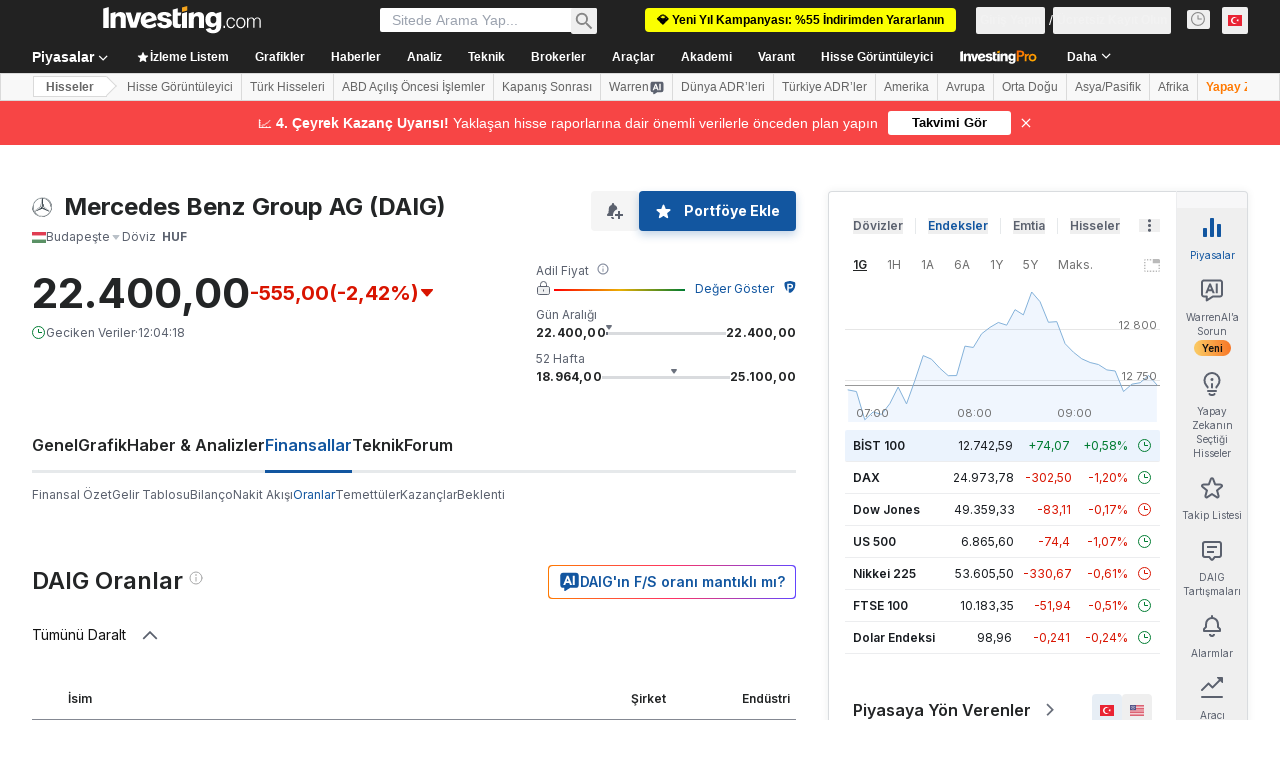

--- FILE ---
content_type: text/html; charset=utf-8
request_url: https://tr.investing.com/equities/daimler-ratios?cid=1030989
body_size: 150907
content:
<!DOCTYPE html><html lang="tr" dir="ltr" class="html"><head><meta charSet="utf-8" data-next-head=""/><meta name="viewport" content="initial-scale=1.0,width=device-width" data-next-head=""/><link rel="canonical" href="https://tr.investing.com/equities/daimler-ratios" data-next-head=""/><meta property="og:type" content="website" data-next-head=""/><meta property="og:url" content="https://tr.investing.com/equities/daimler-ratios?cid=1030989" data-next-head=""/><meta property="og:image" content="https://i-invdn-com.investing.com/redesign/images/seo/investing_300X300.png" data-next-head=""/><meta property="og:site_name" content="Investing.com Türkiye" data-next-head=""/><meta property="og:locale" content="tr_TR" data-next-head=""/><meta name="twitter:card" content="summary" data-next-head=""/><meta name="twitter:site" content="@InvestingTR" data-next-head=""/><meta name="twitter:image" content="https://i-invdn-com.investing.com/redesign/images/seo/investing_300X300.png" data-next-head=""/><meta name="global-translation-variables" content="&quot;{}&quot;" data-next-head=""/><title data-next-head="">Mercedes Benz Group AG Budapeşte (DAIG) Finans Oranları</title><meta name="description" content="Bu DAIG sayfası;  F/K Oranı, EPS(HBK), ROI(Yatırım Getirisi), ve diğer kritik finansal oranları içeren tabloyu sizlere sağlamaktadır." data-next-head=""/><meta name="twitter:title" content="Mercedes Benz Group AG Budapeşte (DAIG) Finans Oranları" data-next-head=""/><meta property="og:title" content="Mercedes Benz Group AG Budapeşte (DAIG) Finans Oranları" data-next-head=""/><meta name="twitter:description" content="Bu DAIG sayfası;  F/K Oranı, EPS(HBK), ROI(Yatırım Getirisi), ve diğer kritik finansal oranları içeren tabloyu sizlere sağlamaktadır." data-next-head=""/><meta property="og:description" content="Bu DAIG sayfası;  F/K Oranı, EPS(HBK), ROI(Yatırım Getirisi), ve diğer kritik finansal oranları içeren tabloyu sizlere sağlamaktadır." data-next-head=""/><link rel="dns-prefetch" href="//securepubads.g.doubleclick.net"/><link rel="dns-prefetch" href="//monetization.prod.invmed.co"/><link rel="dns-prefetch" href="//c.amazon-adsystem.com"/><link rel="dns-prefetch" href="//fonts.googleapis.com"/><link rel="preconnect" href="//cdn.investing.com"/><link rel="preconnect" href="//live.primis.tech"/><link rel="preconnect" href="//fonts.gstatic.com" crossorigin=""/><link rel="icon" href="/favicon.ico" type="image/x-icon"/><link rel="icon" type="image/png" sizes="16x16" href="/favicon-16x16.png"/><link rel="icon" type="image/png" sizes="32x32" href="/favicon-32x32.png"/><link rel="icon" type="image/png" sizes="48x48" href="/favicon-48x48.png"/><link rel="apple-touch-icon" sizes="180x180" href="/apple-touch-icon.png"/><meta name="apple-mobile-web-app-capable" content="yes"/><meta name="apple-mobile-web-app-title" content="Investing.com"/><meta name="theme-color" content="#222222"/><link rel="preload" href="https://cdn.investing.com/x/9131fca/_next/static/css/010bf88dec1ef396.css" as="style"/><link rel="preload" href="https://cdn.investing.com/x/9131fca/_next/static/css/6760512ea63a6c61.css" as="style"/><link rel="preload" href="https://cdn.investing.com/x/9131fca/_next/static/css/77e248a8f33d538f.css" as="style"/><link rel="preload" href="https://cdn.investing.com/x/9131fca/_next/static/css/12e1b4a631d6c0a2.css" as="style"/><link rel="preload" href="https://cdn.investing.com/x/9131fca/_next/static/css/7e93f9d70dcbe38e.css" as="style"/><script data-next-head="">window.dataLayer=window.dataLayer||[];function gtag(){dataLayer.push(arguments)};window.__imntz=window.__imntz||{};window.__imntz.queue=window.__imntz.queue||[];window.googletag=window.googletag||{cmd:[]};window.yaContextCb=window.yaContextCb||[];window.OneTrust={};function OptanonWrapper(){}</script><script>try {
            const userEmailStr = false;
            if (userEmailStr) {
                window.__imntz.queue.push(() => { window.__imntz.api().setUserDetail("email", userEmailStr) })
            }
        } catch (error) {
            console.error("Failed to serialize userEmailHashed:", error);
        }</script><link rel="stylesheet" href="https://fonts.googleapis.com/css2?family=Inter:wght@400;500;600;700&amp;display=swap"/><script id="init_globals" data-nscript="beforeInteractive">window.page_design="refactoring_full_width";(function(w,d,s,l,i){w[l]=w[l]||[];w[l].push({'gtm.start':new Date().getTime(),event:'gtm.js'});var f=d.getElementsByTagName(s)[0],j=d.createElement(s),dl=l!='dataLayer'?'&l='+l:'';j.async=true;j.src='/gcode/?id='+i+dl;f.parentNode.insertBefore(j,f);})(window,document,'script','dataLayer','GTM-PGT3R3D');</script><script id="fb_pixel" data-nscript="beforeInteractive">!function(f,b,e,v,n,t,s){if(f.fbq)return;n=f.fbq=function(){n.callMethod? n.callMethod.apply(n,arguments):n.queue.push(arguments)};if(!f._fbq)f._fbq=n;n.push=n;n.loaded=!0;n.version='2.0';n.queue=[];t=b.createElement(e);t.async=!0;t.src=v;s=b.getElementsByTagName(e)[0];s.parentNode.insertBefore(t,s)}(window, document,'script','https://connect.facebook.net/en_US/fbevents.js');</script><script id="pubx_ads" data-nscript="beforeInteractive">(function(){
                            var PUBX_FF_ALWAYS_ENABLED = true;
                            var PUBX_ON_PERCENTAGE = 95;
                            var AUCTION_DELAY = 100;
                            var pubxId = "71b864d1-8747-49a4-9279-13f89d43e57f";
                            var pbNamespace = "pbjs";
                            var e=window[pbNamespace]=window[pbNamespace]||{};e.que=e.que||[];window.__pubx__=window.__pubx__||{};window.__pubx__.pubxFFAlwaysEnabled=PUBX_FF_ALWAYS_ENABLED;var o=null;window.__pubxLoaded__=Math.random()<PUBX_ON_PERCENTAGE/100;var a=`https://floor.pbxai.com/?pubxId=${pubxId}${window.__pubxLoaded__?"":`&pbx_e=1`}&page=${window.location.href}`;const n={a:[0,1],b:[2,6],c:[7,11],d:[12,16],e:[17,Number.MAX_SAFE_INTEGER]};const t=(e,o)=>{const a=e.bidRequestsCount||0;const t=Object.keys(n);for(const e of t){const o=n[e];if(a>=o[0]&&a<=o[1]){return e}}return t[t.length-1]};const r=(e,o)=>e.bidder;if(e.que.push===Array.prototype.push&&(window.__pubxLoaded__||PUBX_FF_ALWAYS_ENABLED)){var d=document.createElement("link");d.rel="preload";d.href=a;d.as="fetch";d.crossOrigin=true;document.head.appendChild(d)}if(window.__pubxLoaded__){try{var u=localStorage.getItem("pubx:defaults");var i=JSON.parse(u);var _=i?i["data"]:o;window.__pubx__.pubxDefaultsAvailable=true;if(!_||_&&typeof _==="object"&&_.expiry<Date.now()){window.__pubx__.pubxDefaultsAvailable=false}else{o=_}}catch(e){console.error("Pubx: Error parsing defaults",e);window.__pubx__.pubxDefaultsAvailable=false}}if(PUBX_FF_ALWAYS_ENABLED||window.__pubxLoaded__){e.que.push((function(){e.setConfig({floors:{enforcement:{floorDeals:true},auctionDelay:AUCTION_DELAY,endpoint:{url:a},additionalSchemaFields:{rank:t,bidder:r},data:o}})}))}var p=document.createElement("script"),l=`https://cdn.pbxai.com/${pubxId}.js?pbxd=${encodeURIComponent(window.location.origin)}`;p.src=l;p.async=true;document.head.appendChild(p);
                        })();</script><script id="inv_ads" data-nscript="beforeInteractive">window.__imntz.config={preset:{"version":"2186","wrapper":"3.36.2-rc3","prebid":"26","constraints":{"bid_factor":{"adagio":[0.96],"amazon":[1],"appnexus":[0.91],"criteo":[0.91],"inmobi":[0.91],"insticator":[0.88],"ix":[0.94],"medianet":[0.94],"nextMillennium":[0.95],"pubmatic":[0.92],"richaudience":[0.89],"seedtag":[0.95],"sevio":[0.85],"smilewanted":[0.84],"sparteo":[0.91],"triplelift":[0.95],"unruly":[0.95],"vidazoo_display":[0.9],"vidazoo_run":[0.95]},"bid_page":{},"ccpa_compatible":{"adagio":true,"amazon":true,"appnexus":true,"criteo":true,"inmobi":true,"insticator":true,"ix":true,"medianet":true,"nextMillennium":true,"pubmatic":true,"richaudience":true,"seedtag":true,"sevio":true,"smilewanted":true,"sparteo":true,"triplelift":true,"unruly":true,"vidazoo_display":true,"vidazoo_run":true},"gdpr_compatible":{"adagio":true,"amazon":true,"appnexus":true,"criteo":true,"inmobi":true,"insticator":true,"ix":true,"medianet":true,"nextMillennium":true,"pubmatic":true,"richaudience":true,"seedtag":true,"sevio":true,"smilewanted":true,"sparteo":true,"triplelift":true,"unruly":true,"vidazoo_display":true,"vidazoo_run":true},"exclude_adex":false,"auction_timeout":3000},"bidderConfig":[],"bidderAliases":{"vidazoo_display":"vidazoo","vidazoo_run":"vidazoo"},"analyticsRefreshCounterMainSite":true,"analyticsPrebidMainSite":[],"userIdsMainSite":[],"rtdProviders":[{"name":"adagio","params":{"site":"ms-investing-com","organizationId":"1306"}},{"name":"contxtful","waitForIt":true,"params":{"version":"v1","customer":"INVP251016","bidders":["contxtful"],"adServerTargeting":true}}],"intentIQ":{"enabled":false,"config":{}},"ad_units":[{"placement":"Billboard_Default","group":"Billboard_Desktop","name":"/6938/FP_TR_site/FP_TR_Billboard_Default","sizesV2":{"0":["fluid",[980,250],[970,250],[970,90],[728,90]],"1440":["fluid",[1,1],[1000,200],[70,130],[980,250],[970,100],[1192,250],[1192,90],[1192,100],[1192,130],[1192,250]]},"refreshSettings":{"refresh":30000,"maxRefreshWhenNoFill":2,"emptySlotRefreshTimeout":20000},"conditions":{},"adex_sizes":null,"infinite":false,"interstitial":false,"repeatable":true,"reportable":true,"position":4,"bidders":[{"bidder":"adagio","params":{"organizationId":"1306","site":"ms-investing-com","placement":"FP_Desktop_Billboard_Default"}},{"bidder":"amazon","params":{}},{"bidder":"appnexus","params":{"placementId":25736098}},{"bidder":"criteo","params":{"networkId":8767,"pubid":"101558","publisherSubId":"Investing_FP"}},{"bidder":"inmobi","params":{"plc":"10000516454"}},{"bidder":"insticator","params":{"adUnitId":"01J7KDP73SZRTF5JFW5Y3BYCJB"}},{"bidder":"ix","params":{"siteId":"842306"}},{"bidder":"medianet","params":{"cid":"8CUFV8103","crid":"461148263"}},{"bidder":"nextMillennium","params":{"placement_id":"38476"}},{"bidder":"pubmatic","params":{"publisherId":"158008","adSlot":"FP_Desktop_Billboard_Default"}},{"bidder":"richaudience","params":{"pid":"Igh8Py6HZx","supplyType":"site"}},{"bidder":"seedtag","params":{"publisherId":"8874-9209-01","adUnitId":"33954228","placement":"inBanner"}},{"bidder":"sevio","params":{"zone":"707e58fe-594f-44b8-a90a-efc82e5d3359"}},{"bidder":"smilewanted","params":{"zoneId":"investing.com_hb_display_1"}},{"bidder":"sparteo","params":{"networkId":"db772092-18cf-4792-8b3e-813f4058138b"}},{"bidder":"triplelift","params":{"inventoryCode":"FP_Desktop_Billboard_Default"}},{"bidder":"unruly","params":{"siteId":296598}},{"bidder":"vidazoo_display","params":{"cId":"63cfdd11f8623a513e005157","pId":"59ac17c192832d0011283fe3"}},{"bidder":"vidazoo_run","params":{"cId":"66826e41f025c827c59e1f33","pId":"59ac17c192832d0011283fe3","subDomain":"exchange"}}]},{"placement":"Content_box1","group":"Content_Box_Desktop","name":"/6938/FP_TR_site/FP_TR_Content_box1","sizesV2":{"0":[[336,280],[300,250],[320,100]]},"refreshSettings":{"refresh":30000,"maxRefreshWhenNoFill":2,"emptySlotRefreshTimeout":20000},"conditions":{},"adex_sizes":null,"infinite":true,"interstitial":false,"repeatable":true,"reportable":false,"position":0,"bidders":[{"bidder":"adagio","params":{"organizationId":"1306","site":"ms-investing-com","placement":"FP_Content_box1"}},{"bidder":"amazon","params":{}},{"bidder":"appnexus","params":{"placementId":32284523}},{"bidder":"criteo","params":{"networkId":8767,"pubid":"101558","publisherSubId":"Investing_FP"}},{"bidder":"inmobi","params":{"plc":"10000516455"}},{"bidder":"insticator","params":{"adUnitId":"01J7KDP73SZRTF5JFW5Y3BYCJB"}},{"bidder":"ix","params":{"siteId":"1081693"}},{"bidder":"medianet","params":{"cid":"8CUFV8103","crid":"396815734"}},{"bidder":"nextMillennium","params":{"placement_id":"54125"}},{"bidder":"pubmatic","params":{"publisherId":"158008","adSlot":"FP_Content_box1"}},{"bidder":"richaudience","params":{"pid":"bgzuJBsVNN","supplyType":"site"}},{"bidder":"seedtag","params":{"publisherId":"8874-9209-01","adUnitId":"31389115","placement":"inArticle"}},{"bidder":"sevio","params":{"zone":"91b2b108-01e6-4f4f-91ac-ea8126cf8513"}},{"bidder":"smilewanted","params":{"zoneId":"investing.com_hb_display_10"}},{"bidder":"sparteo","params":{"networkId":"db772092-18cf-4792-8b3e-813f4058138b"}},{"bidder":"triplelift","params":{"inventoryCode":"investing_FP_Content_Touch_box1_300x250_pb"}},{"bidder":"unruly","params":{"siteId":296598}},{"bidder":"vidazoo_display","params":{"cId":"63cfdd11f8623a513e005157","pId":"59ac17c192832d0011283fe3"}},{"bidder":"vidazoo_run","params":{"cId":"66826e41f025c827c59e1f33","pId":"59ac17c192832d0011283fe3","subDomain":"exchange"}}]},{"placement":"Content_box2","group":"Content_Box_Desktop","name":"/6938/FP_TR_site/FP_TR_Content_box2","sizesV2":{"0":[[336,280],[300,250],[320,100]]},"refreshSettings":{"refresh":30000,"maxRefreshWhenNoFill":2,"emptySlotRefreshTimeout":20000},"conditions":{},"adex_sizes":null,"infinite":true,"interstitial":false,"repeatable":true,"reportable":false,"position":0,"bidders":[{"bidder":"adagio","params":{"organizationId":"1306","site":"ms-investing-com","placement":"FP_Content_box2"}},{"bidder":"amazon","params":{}},{"bidder":"appnexus","params":{"placementId":32284524}},{"bidder":"criteo","params":{"networkId":8767,"pubid":"101558","publisherSubId":"Investing_FP"}},{"bidder":"inmobi","params":{"plc":"10000516466"}},{"bidder":"insticator","params":{"adUnitId":"01J7KDP73SZRTF5JFW5Y3BYCJB"}},{"bidder":"ix","params":{"siteId":"1081694"}},{"bidder":"medianet","params":{"cid":"8CUFV8103","crid":"470368241"}},{"bidder":"nextMillennium","params":{"placement_id":"54126"}},{"bidder":"pubmatic","params":{"publisherId":"158008","adSlot":"FP_Content_box2"}},{"bidder":"richaudience","params":{"pid":"clrDnhUiMu","supplyType":"site"}},{"bidder":"seedtag","params":{"publisherId":"8874-9209-01","adUnitId":"31389115","placement":"inArticle"}},{"bidder":"sevio","params":{"zone":"ff16c017-b79c-4252-b527-e6d0e042ff08"}},{"bidder":"smilewanted","params":{"zoneId":"investing.com_hb_display_11"}},{"bidder":"sparteo","params":{"networkId":"db772092-18cf-4792-8b3e-813f4058138b"}},{"bidder":"triplelift","params":{"inventoryCode":"investing_FP_Content_Touch_box1_300x250_pb"}},{"bidder":"unruly","params":{"siteId":296598}},{"bidder":"vidazoo_display","params":{"cId":"63cfdd11f8623a513e005157","pId":"59ac17c192832d0011283fe3"}},{"bidder":"vidazoo_run","params":{"cId":"66826e41f025c827c59e1f33","pId":"59ac17c192832d0011283fe3","subDomain":"exchange"}}]},{"placement":"Content_box1","group":"Content_Box_Desktop","name":"/6938/FP_TR_site/FP_TR_Content_box3","sizesV2":{"0":[[336,280],[300,250],[320,100]]},"refreshSettings":{"refresh":30000,"maxRefreshWhenNoFill":2,"emptySlotRefreshTimeout":20000},"conditions":{},"adex_sizes":null,"infinite":true,"interstitial":false,"repeatable":true,"reportable":false,"position":0,"bidders":[{"bidder":"adagio","params":{"organizationId":"1306","site":"ms-investing-com","placement":"FP_Content_box3"}},{"bidder":"amazon","params":{}},{"bidder":"appnexus","params":{"placementId":33153547}},{"bidder":"criteo","params":{"networkId":8767,"pubid":"101558","publisherSubId":"Investing_FP"}},{"bidder":"inmobi","params":{"plc":"10000516467"}},{"bidder":"insticator","params":{"adUnitId":"01J7KDP73SZRTF5JFW5Y3BYCJB"}},{"bidder":"ix","params":{"siteId":"1121966"}},{"bidder":"medianet","params":{"cid":"8CUFV8103","crid":"371597972"}},{"bidder":"nextMillennium","params":{"placement_id":"59561"}},{"bidder":"pubmatic","params":{"publisherId":"158008","adSlot":"FP_Content_box3"}},{"bidder":"richaudience","params":{"pid":"TzwcYyGuQa","supplyType":"site"}},{"bidder":"seedtag","params":{"publisherId":"8874-9209-01","adUnitId":"31093022","placement":"inArticle"}},{"bidder":"sevio","params":{"zone":"2eb6009c-0f72-410c-bb46-443de20c78dd"}},{"bidder":"smilewanted","params":{"zoneId":"investing.com_hb_display_12"}},{"bidder":"sparteo","params":{"networkId":"db772092-18cf-4792-8b3e-813f4058138b"}},{"bidder":"triplelift","params":{"inventoryCode":"investing_FP_Content_Touch_box1_300x250_pb"}},{"bidder":"unruly","params":{"siteId":296598}},{"bidder":"vidazoo_display","params":{"cId":"63cfdd11f8623a513e005157","pId":"59ac17c192832d0011283fe3"}},{"bidder":"vidazoo_run","params":{"cId":"66826e41f025c827c59e1f33","pId":"59ac17c192832d0011283fe3","subDomain":"exchange"}}]},{"placement":"Content_box2","group":"Content_Box_Desktop","name":"/6938/FP_TR_site/FP_TR_Content_box4","sizesV2":{"0":[[336,280],[300,250],[320,100]]},"refreshSettings":{"refresh":30000,"maxRefreshWhenNoFill":2,"emptySlotRefreshTimeout":20000},"conditions":{},"adex_sizes":null,"infinite":true,"interstitial":false,"repeatable":true,"reportable":false,"position":0,"bidders":[{"bidder":"adagio","params":{"organizationId":"1306","site":"ms-investing-com","placement":"FP_Content_box4"}},{"bidder":"amazon","params":{}},{"bidder":"appnexus","params":{"placementId":33153546}},{"bidder":"criteo","params":{"networkId":8767,"pubid":"101558","publisherSubId":"Investing_FP"}},{"bidder":"inmobi","params":{"plc":"10000516464"}},{"bidder":"insticator","params":{"adUnitId":"01J7KDP73SZRTF5JFW5Y3BYCJB"}},{"bidder":"ix","params":{"siteId":"1121967"}},{"bidder":"medianet","params":{"cid":"8CUFV8103","crid":"777292526"}},{"bidder":"nextMillennium","params":{"placement_id":"59562"}},{"bidder":"pubmatic","params":{"publisherId":"158008","adSlot":"FP_Content_box4"}},{"bidder":"richaudience","params":{"pid":"0X2hTpKKO8","supplyType":"site"}},{"bidder":"seedtag","params":{"publisherId":"8874-9209-01","adUnitId":"31093022","placement":"inArticle"}},{"bidder":"sevio","params":{"zone":"32c688a9-a47e-4f2e-860c-f42594e1e501"}},{"bidder":"smilewanted","params":{"zoneId":"investing.com_hb_display_13"}},{"bidder":"sparteo","params":{"networkId":"db772092-18cf-4792-8b3e-813f4058138b"}},{"bidder":"triplelift","params":{"inventoryCode":"investing_FP_Content_Touch_box1_300x250_pb"}},{"bidder":"unruly","params":{"siteId":296598}},{"bidder":"vidazoo_display","params":{"cId":"63cfdd11f8623a513e005157","pId":"59ac17c192832d0011283fe3"}},{"bidder":"vidazoo_run","params":{"cId":"66826e41f025c827c59e1f33","pId":"59ac17c192832d0011283fe3","subDomain":"exchange"}}]},{"placement":"Content_Leaderboard1","group":"Content_Leaderboard_Desktop","name":"/6938/FP_TR_site/FP_TR_Content_Leaderboard1","sizesV2":{"0":["fluid",[728,90]]},"refreshSettings":{"refresh":30000,"maxRefreshWhenNoFill":2,"emptySlotRefreshTimeout":20000},"conditions":{},"adex_sizes":null,"infinite":true,"interstitial":false,"repeatable":true,"reportable":false,"position":0,"bidders":[{"bidder":"adagio","params":{"organizationId":"1306","site":"ms-investing-com","placement":"FP_Midpage_Leaderboard_1"}},{"bidder":"amazon","params":{}},{"bidder":"appnexus","params":{"placementId":32284522}},{"bidder":"criteo","params":{"networkId":8767,"pubid":"101558","publisherSubId":"Investing_FP"}},{"bidder":"inmobi","params":{"plc":"10000516460"}},{"bidder":"insticator","params":{"adUnitId":"01J7KDP73SZRTF5JFW5Y3BYCJB"}},{"bidder":"ix","params":{"siteId":"1081692"}},{"bidder":"medianet","params":{"cid":"8CUFV8103","crid":"184151924"}},{"bidder":"nextMillennium","params":{"placement_id":"54124"}},{"bidder":"pubmatic","params":{"publisherId":"158008","adSlot":"FP_Content_Leaderboard1"}},{"bidder":"richaudience","params":{"pid":"gDnw9o7Caz","supplyType":"site"}},{"bidder":"seedtag","params":{"publisherId":"8874-9209-01","adUnitId":"31773561","placement":"inArticle"}},{"bidder":"sevio","params":{"zone":"0ac4c6bd-40ac-4a19-ad03-0093e4b0a8cd"}},{"bidder":"smilewanted","params":{"zoneId":"investing.com_hb_display_8"}},{"bidder":"sparteo","params":{"networkId":"db772092-18cf-4792-8b3e-813f4058138b"}},{"bidder":"triplelift","params":{"inventoryCode":"investing_FP_Midpage_Leaderboard_1_728x90_pb"}},{"bidder":"unruly","params":{"siteId":296598}},{"bidder":"vidazoo_display","params":{"cId":"63cfdd11f8623a513e005157","pId":"59ac17c192832d0011283fe3"}},{"bidder":"vidazoo_run","params":{"cId":"66826e41f025c827c59e1f33","pId":"59ac17c192832d0011283fe3","subDomain":"exchange"}}]},{"placement":"Content_Leaderboard1","group":"Content_Leaderboard_Desktop","name":"/6938/FP_TR_site/FP_TR_Content_Leaderboard2","sizesV2":{"0":["fluid",[728,90]]},"refreshSettings":{"refresh":30000,"maxRefreshWhenNoFill":2,"emptySlotRefreshTimeout":20000},"conditions":{},"adex_sizes":null,"infinite":true,"interstitial":false,"repeatable":true,"reportable":false,"position":0,"bidders":[{"bidder":"adagio","params":{"organizationId":"1306","site":"ms-investing-com","placement":"FP_Content_Leaderboard2"}},{"bidder":"amazon","params":{}},{"bidder":"appnexus","params":{"placementId":33153548}},{"bidder":"criteo","params":{"networkId":8767,"pubid":"101558","publisherSubId":"Investing_FP"}},{"bidder":"inmobi","params":{"plc":"10000516459"}},{"bidder":"insticator","params":{"adUnitId":"01J7KDP73SZRTF5JFW5Y3BYCJB"}},{"bidder":"ix","params":{"siteId":"1121965"}},{"bidder":"medianet","params":{"cid":"8CUFV8103","crid":"425547581"}},{"bidder":"nextMillennium","params":{"placement_id":"59560"}},{"bidder":"pubmatic","params":{"publisherId":"158008","adSlot":"FP_Content_Leaderboard2"}},{"bidder":"richaudience","params":{"pid":"IS5Ezuuj9P","supplyType":"site"}},{"bidder":"seedtag","params":{"publisherId":"8874-9209-01","adUnitId":"31773561","placement":"inArticle"}},{"bidder":"sevio","params":{"zone":"d742874d-3eac-4ba9-8ecd-a92e6376f55b"}},{"bidder":"smilewanted","params":{"zoneId":"investing.com_hb_display_9"}},{"bidder":"sparteo","params":{"networkId":"db772092-18cf-4792-8b3e-813f4058138b"}},{"bidder":"triplelift","params":{"inventoryCode":"investing_FP_Midpage_Leaderboard_1_728x90_pb"}},{"bidder":"unruly","params":{"siteId":296598}},{"bidder":"vidazoo_display","params":{"cId":"63cfdd11f8623a513e005157","pId":"59ac17c192832d0011283fe3"}},{"bidder":"vidazoo_run","params":{"cId":"66826e41f025c827c59e1f33","pId":"59ac17c192832d0011283fe3","subDomain":"exchange"}}]},{"placement":"Content_Midpage_1","group":"Content_Midpage_1_Desktop","name":"/6938/FP_TR_site/FP_TR_Content_Midpage_1","sizesV2":{"0":["fluid",[980,250],[970,250],[970,90],[728,90],[1,1]]},"refreshSettings":{"refresh":30000,"maxRefreshWhenNoFill":2,"emptySlotRefreshTimeout":20000},"conditions":{"selector_margin_pixels":350},"adex_sizes":null,"infinite":false,"interstitial":false,"repeatable":true,"reportable":false,"position":3,"bidders":[{"bidder":"amazon","params":{}}]},{"placement":"Content_Midpage_2","group":"Content_Midpage_2_Desktop","name":"/6938/FP_TR_site/FP_TR_Content_Midpage_2","sizesV2":{"0":["fluid",[980,250],[970,250],[970,90],[728,90],[1,1]]},"refreshSettings":{"refresh":30000,"maxRefreshWhenNoFill":2,"emptySlotRefreshTimeout":20000},"conditions":{"selector_margin_pixels":350},"adex_sizes":null,"infinite":false,"interstitial":false,"repeatable":true,"reportable":false,"position":3,"bidders":[{"bidder":"amazon","params":{}}]},{"placement":"Content_Midpage_3","group":"Content_Midpage_3_Desktop","name":"/6938/FP_TR_site/FP_TR_Content_Midpage_3","sizesV2":{"0":["fluid",[980,250],[970,250],[970,90],[728,90],[1,1]]},"refreshSettings":{"refresh":30000,"maxRefreshWhenNoFill":2,"emptySlotRefreshTimeout":20000},"conditions":{"selector_margin_pixels":350},"adex_sizes":null,"infinite":false,"interstitial":false,"repeatable":true,"reportable":false,"position":3,"bidders":[{"bidder":"amazon","params":{}}]},{"placement":"Forum_Comments_Infinite","group":"Commentary_Leaderboard_Desktop","name":"/6938/FP_TR_site/FP_TR_Forum_Comments_Infinite","sizesV2":{"0":[[728,90]]},"refreshSettings":{"refresh":30000,"maxRefreshWhenNoFill":2,"emptySlotRefreshTimeout":20000},"conditions":{},"adex_sizes":null,"infinite":true,"interstitial":false,"repeatable":true,"reportable":false,"position":0,"bidders":[{"bidder":"adagio","params":{"organizationId":"1306","site":"ms-investing-com","placement":"FP_Forum_Comments_Infinite"}},{"bidder":"amazon","params":{}},{"bidder":"appnexus","params":{"placementId":31794684}},{"bidder":"criteo","params":{"networkId":8767,"pubid":"101558","publisherSubId":"Investing_FP"}},{"bidder":"inmobi","params":{"plc":"10000516456"}},{"bidder":"insticator","params":{"adUnitId":"01J7KDP73SZRTF5JFW5Y3BYCJB"}},{"bidder":"ix","params":{"siteId":"1071077"}},{"bidder":"medianet","params":{"cid":"8CUFV8103","crid":"589166642"}},{"bidder":"nextMillennium","params":{"placement_id":"52724"}},{"bidder":"pubmatic","params":{"publisherId":"158008","adSlot":"FP_Forum_Comments_Infinite"}},{"bidder":"richaudience","params":{"pid":"hf8JaKfWDM","supplyType":"site"}},{"bidder":"seedtag","params":{"publisherId":"8874-9209-01","adUnitId":"31389114","placement":"inArticle"}},{"bidder":"sevio","params":{"zone":"fd88ab06-02d9-4dae-a982-2d0262a5da8d"}},{"bidder":"smilewanted","params":{"zoneId":"investing.com_hb_display_7"}},{"bidder":"sparteo","params":{"networkId":"db772092-18cf-4792-8b3e-813f4058138b"}},{"bidder":"triplelift","params":{"inventoryCode":"investing_FP_Midpage_Leaderboard_1_728x90_pb"}},{"bidder":"unruly","params":{"siteId":296598}},{"bidder":"vidazoo_display","params":{"cId":"63cfdd11f8623a513e005157","pId":"59ac17c192832d0011283fe3"}},{"bidder":"vidazoo_run","params":{"cId":"66826e41f025c827c59e1f33","pId":"59ac17c192832d0011283fe3","subDomain":"exchange"}}]},{"placement":"Midpage_Leaderboard_1","group":"Midpage Leaderboard 1","name":"/6938/FP_TR_site/FP_TR_Midpage_Leaderboard_1","sizesV2":{"0":[[728,90],[468,60],["fluid"]]},"refreshSettings":{"refresh":30000,"maxRefreshWhenNoFill":2,"emptySlotRefreshTimeout":20000},"conditions":{"selector_margin_pixels":500},"adex_sizes":null,"infinite":false,"interstitial":false,"repeatable":true,"reportable":false,"position":6,"bidders":[]},{"placement":"Sideblock_1_Default","group":"Sideblock_1_Desktop","name":"/6938/FP_TR_site/FP_TR_Sideblock_1_Default","sizesV2":{"0":[[300,600],[120,600],[160,600],[336,280],[320,280],[336,250],[300,250]]},"refreshSettings":{"refresh":30000,"maxRefreshWhenNoFill":2,"emptySlotRefreshTimeout":20000},"conditions":{"selector_margin_pixels":350},"adex_sizes":null,"infinite":false,"interstitial":false,"repeatable":true,"reportable":true,"position":6,"bidders":[{"bidder":"adagio","params":{"organizationId":"1306","site":"ms-investing-com","placement":"FP_Desktop_Sideblock_1_Default"}},{"bidder":"amazon","params":{}},{"bidder":"appnexus","params":{"placementId":25736099}},{"bidder":"criteo","params":{"networkId":8767,"pubid":"101558","publisherSubId":"Investing_FP"}},{"bidder":"inmobi","params":{"plc":"10000516457"}},{"bidder":"insticator","params":{"adUnitId":"01J7KDP73SZRTF5JFW5Y3BYCJB"}},{"bidder":"ix","params":{"siteId":"842307"}},{"bidder":"medianet","params":{"cid":"8CUFV8103","crid":"853582964"}},{"bidder":"nextMillennium","params":{"placement_id":"38477"}},{"bidder":"pubmatic","params":{"publisherId":"158008","adSlot":"FP_Desktop_Sideblock_1_Default"}},{"bidder":"richaudience","params":{"pid":"iYLBbct1Yl","supplyType":"site"}},{"bidder":"seedtag","params":{"publisherId":"8874-9209-01","adUnitId":"31389115","placement":"inArticle"}},{"bidder":"sevio","params":{"zone":"31ba0913-e379-49ba-8c89-40b605f05bd8"}},{"bidder":"smilewanted","params":{"zoneId":"investing.com_hb_display_2"}},{"bidder":"sparteo","params":{"networkId":"db772092-18cf-4792-8b3e-813f4058138b"}},{"bidder":"triplelift","params":{"inventoryCode":"FP_Desktop_Sideblock_1_Default"}},{"bidder":"unruly","params":{"siteId":296598}},{"bidder":"vidazoo_display","params":{"cId":"63cfdd11f8623a513e005157","pId":"59ac17c192832d0011283fe3"}},{"bidder":"vidazoo_run","params":{"cId":"66826e41f025c827c59e1f33","pId":"59ac17c192832d0011283fe3","subDomain":"exchange"}}]},{"placement":"Sideblock_2_Default","group":"Sideblock_2_Desktop","name":"/6938/FP_TR_site/FP_TR_Sideblock_2_Default","sizesV2":{"0":[[336,280],[320,100],[300,100],[300,250]]},"refreshSettings":{"refresh":30000,"maxRefreshWhenNoFill":2,"emptySlotRefreshTimeout":20000},"conditions":{"selector_margin_pixels":500},"adex_sizes":null,"infinite":false,"interstitial":false,"repeatable":true,"reportable":false,"position":6,"bidders":[{"bidder":"adagio","params":{"organizationId":"1306","site":"ms-investing-com","placement":"FP_Desktop_Sideblock_2_Default"}},{"bidder":"amazon","params":{}},{"bidder":"appnexus","params":{"placementId":25736100}},{"bidder":"criteo","params":{"networkId":8767,"pubid":"101558","publisherSubId":"Investing_FP"}},{"bidder":"inmobi","params":{"plc":"10000516463"}},{"bidder":"insticator","params":{"adUnitId":"01J7KDP73SZRTF5JFW5Y3BYCJB"}},{"bidder":"ix","params":{"siteId":"842308"}},{"bidder":"medianet","params":{"cid":"8CUFV8103","crid":"134209715"}},{"bidder":"nextMillennium","params":{"placement_id":"38478"}},{"bidder":"pubmatic","params":{"publisherId":"158008","adSlot":"FP_Desktop_Sideblock_2_Default"}},{"bidder":"richaudience","params":{"pid":"3k54tN30pp","supplyType":"site"}},{"bidder":"seedtag","params":{"publisherId":"8874-9209-01","adUnitId":"31389115","placement":"inArticle"}},{"bidder":"sevio","params":{"zone":"5ded87a7-fb94-4b91-ba69-0a5f959c718c"}},{"bidder":"smilewanted","params":{"zoneId":"investing.com_hb_display_3"}},{"bidder":"sparteo","params":{"networkId":"db772092-18cf-4792-8b3e-813f4058138b"}},{"bidder":"triplelift","params":{"inventoryCode":"FP_Desktop_Sideblock_2_Default"}},{"bidder":"unruly","params":{"siteId":296598}},{"bidder":"vidazoo_display","params":{"cId":"63cfdd11f8623a513e005157","pId":"59ac17c192832d0011283fe3"}},{"bidder":"vidazoo_run","params":{"cId":"66826e41f025c827c59e1f33","pId":"59ac17c192832d0011283fe3","subDomain":"exchange"}}]},{"placement":"Sideblock_3_viewable","group":"Sideblock_3_Desktop","name":"/6938/FP_TR_site/FP_TR_Sideblock_3_viewable","sizesV2":{"0":[[300,600],[120,600],[160,600],[336,280],[320,280],[336,250],[300,250]]},"refreshSettings":{"refresh":30000,"maxRefreshWhenNoFill":2,"emptySlotRefreshTimeout":20000},"conditions":{"selector_margin_pixels":650},"adex_sizes":null,"infinite":false,"interstitial":false,"repeatable":true,"reportable":false,"position":6,"bidders":[{"bidder":"adagio","params":{"organizationId":"1306","site":"ms-investing-com","placement":"FP_Desktop_Sideblock_3_viewable"}},{"bidder":"amazon","params":{}},{"bidder":"appnexus","params":{"placementId":25736101}},{"bidder":"criteo","params":{"networkId":8767,"pubid":"101558","publisherSubId":"Investing_FP"}},{"bidder":"inmobi","params":{"plc":"10000516462"}},{"bidder":"insticator","params":{"adUnitId":"01J7KDP73SZRTF5JFW5Y3BYCJB"}},{"bidder":"ix","params":{"siteId":"842309"}},{"bidder":"medianet","params":{"cid":"8CUFV8103","crid":"552090665"}},{"bidder":"nextMillennium","params":{"placement_id":"38479"}},{"bidder":"pubmatic","params":{"publisherId":"158008","adSlot":"FP_Desktop_Sideblock_3_viewable"}},{"bidder":"richaudience","params":{"pid":"bPkknTNT0K","supplyType":"site"}},{"bidder":"seedtag","params":{"publisherId":"8874-9209-01","adUnitId":"31389115","placement":"inArticle"}},{"bidder":"sevio","params":{"zone":"4d9c559f-66b3-439a-937d-428740f90b58"}},{"bidder":"smilewanted","params":{"zoneId":"investing.com_hb_display_4"}},{"bidder":"sparteo","params":{"networkId":"db772092-18cf-4792-8b3e-813f4058138b"}},{"bidder":"triplelift","params":{"inventoryCode":"FP_Desktop_Sideblock_1_Default"}},{"bidder":"unruly","params":{"siteId":296598}},{"bidder":"vidazoo_display","params":{"cId":"63cfdd11f8623a513e005157","pId":"59ac17c192832d0011283fe3"}},{"bidder":"vidazoo_run","params":{"cId":"66826e41f025c827c59e1f33","pId":"59ac17c192832d0011283fe3","subDomain":"exchange"}}]},{"placement":"Sideblock_Comments_Infinite","group":"Commentary_Box_Desktop","name":"/6938/FP_TR_site/FP_TR_Sideblock_Comments_Infinite","sizesV2":{"0":[[300,50],[300,100],[300,250]]},"refreshSettings":{"refresh":30000,"maxRefreshWhenNoFill":2,"emptySlotRefreshTimeout":20000},"conditions":{},"adex_sizes":null,"infinite":true,"interstitial":false,"repeatable":true,"reportable":false,"position":0,"bidders":[{"bidder":"adagio","params":{"organizationId":"1306","site":"ms-investing-com","placement":"FP_Sideblock_Comments_Infinite"}},{"bidder":"amazon","params":{}},{"bidder":"appnexus","params":{"placementId":31531425}},{"bidder":"criteo","params":{"networkId":8767,"pubid":"101558","publisherSubId":"Investing_FP"}},{"bidder":"inmobi","params":{"plc":"10000516458"}},{"bidder":"insticator","params":{"adUnitId":"01J7KDP73SZRTF5JFW5Y3BYCJB"}},{"bidder":"ix","params":{"siteId":"1064402"}},{"bidder":"medianet","params":{"cid":"8CUFV8103","crid":"852475716"}},{"bidder":"nextMillennium","params":{"placement_id":"52134"}},{"bidder":"pubmatic","params":{"publisherId":"158008","adSlot":"FP_Sideblock_Comments_Infinite"}},{"bidder":"richaudience","params":{"pid":"QVWFnQnGTk","supplyType":"site"}},{"bidder":"seedtag","params":{"publisherId":"8874-9209-01","adUnitId":"31389115","placement":"inArticle"}},{"bidder":"sevio","params":{"zone":"0784ec7b-2274-409c-ab51-bd6b5902ebe1"}},{"bidder":"smilewanted","params":{"zoneId":"investing.com_hb_display_6"}},{"bidder":"sparteo","params":{"networkId":"db772092-18cf-4792-8b3e-813f4058138b"}},{"bidder":"triplelift","params":{"inventoryCode":"FP_Sideblock_Comments_Infinite"}},{"bidder":"unruly","params":{"siteId":296598}},{"bidder":"vidazoo_display","params":{"cId":"63cfdd11f8623a513e005157","pId":"59ac17c192832d0011283fe3"}},{"bidder":"vidazoo_run","params":{"cId":"66826e41f025c827c59e1f33","pId":"59ac17c192832d0011283fe3","subDomain":"exchange"}}]},{"placement":"takeover_default","group":"Site_Scroller_Desktop","name":"/6938/FP_TR_site/FP_TR_takeover_default","sizesV2":{"1760":[[120,600],[160,600]],"2040":[[300,600],[300,250]]},"refreshSettings":{"refresh":30000,"maxRefreshWhenNoFill":2,"emptySlotRefreshTimeout":20000},"conditions":{"min_width":1760},"adex_sizes":null,"infinite":false,"interstitial":false,"repeatable":true,"reportable":false,"position":7,"bidders":[{"bidder":"adagio","params":{"organizationId":"1306","site":"ms-investing-com","placement":"FP_Takeover_Default"}},{"bidder":"amazon","params":{}},{"bidder":"appnexus","params":{"placementId":30269062}},{"bidder":"criteo","params":{"networkId":8767,"pubid":"101558","publisherSubId":"Investing_FP"}},{"bidder":"inmobi","params":{"plc":"10000516461"}},{"bidder":"insticator","params":{"adUnitId":"01J7KDP73SZRTF5JFW5Y3BYCJB"}},{"bidder":"ix","params":{"siteId":"998509"}},{"bidder":"medianet","params":{"cid":"8CUFV8103","crid":"825649285"}},{"bidder":"nextMillennium","params":{"placement_id":"42753"}},{"bidder":"pubmatic","params":{"publisherId":"158008","adSlot":"FP_Takeover_Default"}},{"bidder":"richaudience","params":{"pid":"S459IB04UX","supplyType":"site"}},{"bidder":"seedtag","params":{"publisherId":"8874-9209-01","adUnitId":"31773562","placement":"inArticle"}},{"bidder":"sevio","params":{"zone":"e6320fd5-7a36-4d7d-8fc6-69fd60c82766"}},{"bidder":"smilewanted","params":{"zoneId":"investing.com_hb_display_5"}},{"bidder":"sparteo","params":{"networkId":"db772092-18cf-4792-8b3e-813f4058138b"}},{"bidder":"triplelift","params":{"inventoryCode":"FP_Takeover_Default"}},{"bidder":"unruly","params":{"siteId":296598}},{"bidder":"vidazoo_display","params":{"cId":"63cfdd11f8623a513e005157","pId":"59ac17c192832d0011283fe3"}},{"bidder":"vidazoo_run","params":{"cId":"66826e41f025c827c59e1f33","pId":"59ac17c192832d0011283fe3","subDomain":"exchange"}}]},{"placement":"TNB_Instrument","group":"Trade Now_Desktop","name":"/6938/FP_TR_site/FP_TR_TNB_Instrument","sizesV2":{"0":["fluid"]},"refreshSettings":{"refresh":30000,"maxRefreshWhenNoFill":0,"emptySlotRefreshTimeout":20000,"nonProgrammaticTTL":50000},"conditions":{"selector_margin_pixels":600},"adex_sizes":null,"infinite":false,"interstitial":false,"repeatable":true,"reportable":false,"position":6,"bidders":[]},{"placement":"TNB_Right_Rail_1","group":"Trade Now","name":"/6938/FP_TR_site/FP_TR_TNB_Right_Rail_1","sizesV2":{},"refreshSettings":{"refresh":30000,"maxRefreshWhenNoFill":2,"emptySlotRefreshTimeout":20000},"conditions":{},"adex_sizes":null,"infinite":false,"interstitial":false,"repeatable":true,"reportable":false,"position":0,"bidders":[]}],"video_ad_units":[{"placement":"video-placement","conditions":{},"provider":"stn","providerId":"hn5QIZuX","params":{},"controlGroups":[{"provider":"primis","providerId":"121202","weight":0.4,"params":{}}]}],"widget_ad_units":[{"placement":"footer-widget","conditions":{"selector_margin_pixels":200},"provider":"dianomi","params":{"dianomi-context-id":2416}}]}};window.imntz_analyticsTargetCpmEnabled = true;window.dataLayer.push({event: 'mntz_js_load'});</script><script id="structured_data" type="application/ld+json" data-nscript="beforeInteractive">{"@context":"http://schema.org","@type":"Corporation","legalname":"Mercedes Benz Group AG","tickersymbol":"DAIG"}</script><link rel="stylesheet" href="https://cdn.investing.com/x/9131fca/_next/static/css/010bf88dec1ef396.css" data-n-g=""/><link rel="stylesheet" href="https://cdn.investing.com/x/9131fca/_next/static/css/6760512ea63a6c61.css" data-n-p=""/><link rel="stylesheet" href="https://cdn.investing.com/x/9131fca/_next/static/css/77e248a8f33d538f.css" data-n-p=""/><link rel="stylesheet" href="https://cdn.investing.com/x/9131fca/_next/static/css/12e1b4a631d6c0a2.css"/><link rel="stylesheet" href="https://cdn.investing.com/x/9131fca/_next/static/css/7e93f9d70dcbe38e.css"/><noscript data-n-css=""></noscript><script defer="" noModule="" src="https://cdn.investing.com/x/9131fca/_next/static/chunks/polyfills-42372ed130431b0a.js"></script><script src="https://securepubads.g.doubleclick.net/tag/js/gpt.js" async="" data-nscript="beforeInteractive"></script><script src="https://promos.investing.com/w37htfhcq2/vendor/9a63d23b-49c1-4335-b698-e7f3ab10af6c/lightbox_speed.js" async="" data-nscript="beforeInteractive"></script><script src="https://monetization.prod.invmed.co/wrapper/3.36.2-rc3/wrapper.min.js" defer="" data-nscript="beforeInteractive"></script><script src="https://monetization.prod.invmed.co/prebid/26/pbjs.min.js" defer="" data-nscript="beforeInteractive"></script><script src="https://c.amazon-adsystem.com/aax2/apstag.js" defer="" data-nscript="beforeInteractive"></script><script src="https://appleid.cdn-apple.com/appleauth/static/jsapi/appleid/1/tr_TR/appleid.auth.js" async="" defer="" data-nscript="beforeInteractive"></script><script src="https://accounts.google.com/gsi/client?hl=tr" async="" defer="" data-nscript="beforeInteractive"></script><script defer="" src="https://cdn.investing.com/x/9131fca/_next/static/chunks/4350.fd5ffe7670841182.js"></script><script defer="" src="https://cdn.investing.com/x/9131fca/_next/static/chunks/9033-f15b6dbf1e3e885b.js"></script><script defer="" src="https://cdn.investing.com/x/9131fca/_next/static/chunks/1850-fc5962dd4d0f54ab.js"></script><script defer="" src="https://cdn.investing.com/x/9131fca/_next/static/chunks/3507-9b28062a22b973d9.js"></script><script defer="" src="https://cdn.investing.com/x/9131fca/_next/static/chunks/3131.af0d30621e104b4a.js"></script><script defer="" src="https://cdn.investing.com/x/9131fca/_next/static/chunks/5311.00ad18cdac2ed0cd.js"></script><script defer="" src="https://cdn.investing.com/x/9131fca/_next/static/chunks/4587-7704bda28582a769.js"></script><script defer="" src="https://cdn.investing.com/x/9131fca/_next/static/chunks/5560.427a261ea372d6ac.js"></script><script defer="" src="https://cdn.investing.com/x/9131fca/_next/static/chunks/1875.8003a531988d473f.js"></script><script defer="" src="https://cdn.investing.com/x/9131fca/_next/static/chunks/1125.9d5ad858e06eb61d.js"></script><script defer="" src="https://cdn.investing.com/x/9131fca/_next/static/chunks/8229.290f88d9f09c9613.js"></script><script defer="" src="https://cdn.investing.com/x/9131fca/_next/static/chunks/730.72d3380d3f282680.js"></script><script src="https://cdn.investing.com/x/9131fca/_next/static/chunks/webpack-0c76a764e242e324.js" defer=""></script><script src="https://cdn.investing.com/x/9131fca/_next/static/chunks/framework-f8d751c8da87b5be.js" defer=""></script><script src="https://cdn.investing.com/x/9131fca/_next/static/chunks/main-0ea374df0e75b8d5.js" defer=""></script><script src="https://cdn.investing.com/x/9131fca/_next/static/chunks/pages/_app-ee0ff1ee37ae5909.js" defer=""></script><script src="https://cdn.investing.com/x/9131fca/_next/static/chunks/1609-87c8b4b1a9146e4d.js" defer=""></script><script src="https://cdn.investing.com/x/9131fca/_next/static/chunks/8992-8a8e9eceb1b8e79f.js" defer=""></script><script src="https://cdn.investing.com/x/9131fca/_next/static/chunks/5573-220815e6236dc3c6.js" defer=""></script><script src="https://cdn.investing.com/x/9131fca/_next/static/chunks/2933-a6a7ef3411f5f3de.js" defer=""></script><script src="https://cdn.investing.com/x/9131fca/_next/static/chunks/3103-910add9e44060eea.js" defer=""></script><script src="https://cdn.investing.com/x/9131fca/_next/static/chunks/58-cc9ed87f103c41f2.js" defer=""></script><script src="https://cdn.investing.com/x/9131fca/_next/static/chunks/5059-2dc9569fc4fa7b64.js" defer=""></script><script src="https://cdn.investing.com/x/9131fca/_next/static/chunks/7231-6e302f2983a55431.js" defer=""></script><script src="https://cdn.investing.com/x/9131fca/_next/static/chunks/pages/equities/%5B...equity%5D-0d3ee14bcc48c1a7.js" defer=""></script><script src="https://cdn.investing.com/x/9131fca/_next/static/9131fca/_buildManifest.js" defer=""></script><script src="https://cdn.investing.com/x/9131fca/_next/static/9131fca/_ssgManifest.js" defer=""></script></head><body class="typography default-theme"><script>(function(h,o,t,j,a,r){
        h.hj=h.hj||function(){(h.hj.q=h.hj.q||[]).push(arguments)};
        h._hjSettings={hjid:174945,hjsv:6};
        a=o.getElementsByTagName('head')[0];
        r=o.createElement('script');r.async=1;
        r.src=t+h._hjSettings.hjid+j+h._hjSettings.hjsv;
        a.appendChild(r);
    })(window,document,'https://static.hotjar.com/c/hotjar-','.js?sv=');</script><link rel="preload" as="image" href="https://cdn.investing.com/entities-logos/106772.svg"/><div id="__next"><div class="fixed left-0 right-0 top-0 z-100 h-[3px] transition-opacity duration-500 ease-linear opacity-0"><div class="h-[3px] origin-left bg-[#0A69E5] transition-transform duration-200 ease-linear" style="transform:scaleX(0)"></div></div><header class="header_header__ts5le mb-[46px] sm:mb-12 md:!mb-[66px] bg-inv-grey-800 p-2.5 md:p-0" data-test="main-header"><div class="flex justify-center md:bg-inv-grey-800 md:text-white xxl:px-[160px] xxxl:px-[300px] header_top-row-wrapper__7SAiJ"><section class="header_top-row__i6XkJ w-full max-w-screen-md xl:container mdMax:bg-inv-grey-800 md:max-w-full md:!px-7 md2:!px-8 xl:mx-auto"><button class="relative inline-flex items-center justify-center whitespace-nowrap rounded-sm p-1.5 text-xs font-bold leading-tight no-underline disabled:bg-inv-grey-50 disabled:text-inv-grey-400 text-inv-grey-700 header_menu-button___fM3l mdMax:h-8 mdMax:w-8 mdMax:text-white md:hidden" type="button" data-test="main-menu-button-mobile"><svg viewBox="0 0 24 24" width="1em" fill="none" class="text-2xl" style="height:auto"><path fill="currentColor" fill-rule="evenodd" d="M1 18h22v-2H1v2ZM1 13h22v-2H1v2ZM1 6v2h22V6H1Z" clip-rule="evenodd"></path></svg></button><div class="text-white header_logo__RW0M7"><a class="block" title="Investing.com - Önde Gelen Finans Portalı" data-test="logo-icon-link" href="https://tr.investing.com/"><svg data-test="logo-icon-svg" viewBox="0 0 180 32" role="img" fill="none" class="h-auto max-h-6 w-full md:max-h-7"><title data-test="logo-icon-title">Investing.com - Önde Gelen Finans Portalı</title><path fill-rule="evenodd" clip-rule="evenodd" d="M76.183 15.303c-1.1-.66-2.532-.991-3.853-1.211-.55-.11-1.21-.22-1.761-.33-.88-.22-2.973-.661-2.973-1.872 0-.99 1.211-1.321 2.202-1.321 1.762 0 2.863.55 3.193 2.202l5.064-1.432c-.55-3.412-4.844-4.513-8.147-4.513-3.413 0-8.036 1.1-8.036 5.394 0 3.743 2.862 4.624 5.834 5.285.771.11 1.542.33 2.202.55.991.22 2.863.55 2.863 1.872 0 1.32-1.652 1.871-2.973 1.871-1.871 0-3.192-1.1-3.413-2.972l-4.954 1.32c.66 4.074 4.734 5.285 8.477 5.285 4.184 0 8.587-1.651 8.587-6.275-.11-1.541-.99-2.973-2.312-3.853zM0 25.1h6.275V1.21L0 2.973V25.1zM19.486 6.936c-2.091 0-4.514 1.1-5.614 3.082V6.826L8.257 8.367v16.734h5.725v-9.688c0-2.202 1.1-3.743 3.302-3.743 2.863 0 2.753 2.532 2.753 4.734V25.1h5.725V13.76c.11-4.293-1.652-6.825-6.276-6.825zm32.697 0c-5.284 0-9.467 3.853-9.467 9.247 0 6.056 4.073 9.358 9.688 9.358 2.862 0 6.165-.99 8.257-2.752l-1.542-4.184c-1.43 1.872-3.853 3.083-6.385 3.083-1.651 0-3.303-.66-3.853-2.202l12.22-3.413c0-5.504-3.413-9.137-8.917-9.137zm-3.853 8.807c-.11-2.532 1.211-4.954 3.854-4.954 1.761 0 3.082 1.321 3.412 2.973l-7.266 1.981zm39.964-4.624l.99-3.743h-4.183V2.532l-5.725 1.652v14.862c0 4.844 1.321 6.275 6.165 6.165.66 0 1.762-.11 2.532-.22l1.211-4.404c-.77.22-2.312.44-3.192.11-.66-.22-.991-.77-.991-1.541v-8.037h3.193zM38.092 7.376l-3.303 11.78-3.303-11.78h-6.055l5.835 17.615h6.606l5.944-17.615h-5.724zm108 16.844c-2.532 0-3.853-2.532-3.853-4.954 0-2.422 1.321-4.954 3.853-4.954 1.651 0 2.752 1.1 3.082 2.752l1.321-.33c-.44-2.422-2.201-3.633-4.403-3.633-3.413 0-5.285 2.862-5.285 6.165s1.872 6.165 5.285 6.165c2.422 0 4.073-1.651 4.513-4.073l-1.321-.33c-.22 1.651-1.541 3.192-3.192 3.192zm11.119-11.119c-3.413 0-5.284 2.862-5.284 6.165s1.871 6.165 5.284 6.165 5.284-2.862 5.284-6.165-1.871-6.165-5.284-6.165zm0 11.12c-2.532 0-3.853-2.533-3.853-4.955s1.321-4.954 3.853-4.954 3.853 2.532 3.853 4.954c0 2.422-1.321 4.954-3.853 4.954zm18.936-11.12c-1.541 0-2.863.77-3.523 2.312-.441-1.541-1.762-2.312-3.193-2.312-1.651 0-2.972.77-3.743 2.422v-2.312l-1.321.33v11.34h1.431v-6.496c0-2.202.881-4.293 3.303-4.293 1.651 0 2.312 1.32 2.312 2.862v7.817h1.431v-6.496c0-1.981.661-4.183 3.083-4.183 1.871 0 2.642 1.1 2.642 2.972v7.817H180v-7.817c-.11-2.422-1.211-3.963-3.853-3.963zm-67.156-6.165c-2.092 0-4.514 1.1-5.615 3.082V6.826l-5.615 1.541v16.734h5.725v-9.688c0-2.202 1.101-3.743 3.303-3.743 2.862 0 2.752 2.532 2.752 4.734V25.1h5.725V13.76c.11-4.293-1.651-6.825-6.275-6.825zM90.055 25.1h5.725V6.826l-5.725 1.651v16.624zm47.339 0h1.872v-2.422h-1.872v2.422zm-8.146-15.523c-1.101-1.761-2.753-2.752-4.844-2.752-4.954 0-7.707 3.963-7.707 8.587 0 4.954 2.422 8.697 7.707 8.807 1.871 0 3.633-.99 4.734-2.642v1.762c0 2.201-.991 4.073-3.413 4.073-1.542 0-2.863-.88-3.303-2.422l-5.174 1.431c1.211 3.743 4.844 4.734 8.257 4.734 5.064 0 9.247-2.752 9.247-8.367V6.716l-5.504 1.54v1.322zm-3.523 10.349c-2.422 0-3.303-2.092-3.303-4.184 0-2.202.771-4.404 3.413-4.404 2.532 0 3.523 2.202 3.413 4.404 0 2.202-.991 4.184-3.523 4.184z" fill="currentColor"></path><path fill-rule="evenodd" clip-rule="evenodd" d="M89.945 1.651L96.11 0v5.174l-6.165 1.652V1.65z" fill="#F4A41D"></path></svg></a></div><a class="relative inline-flex items-center justify-center whitespace-nowrap rounded-sm p-1.5 text-xs/tight font-bold text-inv-grey-700 no-underline bg-inv-orange-400 header_mobile-signup__Qqce1 mdMax:border mdMax:border-inv-orange-400 mdMax:text-inv-grey-700 md:hidden ml-3" data-google-interstitial="false">Uygulamayı Aç</a><div class="mainSearch_mainSearch__jEh4W p-2.5 md:!mx-8 md:p-0 md2:relative md2:!mx-12 lg:!mx-20"><div class="flex mainSearch_search-bar____mI1"><div class="mainSearch_input-wrapper__hWkM3 bg-white mdMax:border-b mdMax:border-inv-grey-500"><button class="relative inline-flex items-center justify-center whitespace-nowrap rounded-sm p-1.5 text-xs font-bold leading-tight no-underline disabled:bg-inv-grey-50 disabled:text-inv-grey-400 text-inv-grey-700 mainSearch_mobile-back__81yxi text-white" type="button"><svg viewBox="0 0 24 24" class="w-[18px] rtl:rotate-180"><use href="/next_/icon.svg?v=9131fca#arrow-right"></use></svg></button><form autoComplete="off" class="w-full" action="/search" method="get"><input type="search" autoComplete="off" placeholder="Sitede Arama Yap..." aria-label="Search Stocks, Currencies" data-test="search-section" class="h-[38px] w-full py-1.5 text-sm mdMax:text-base md:h-6 md:text-inv-grey-700" name="q"/></form></div><button class="relative inline-flex items-center justify-center whitespace-nowrap rounded-sm p-1.5 text-xs font-bold leading-tight no-underline disabled:bg-inv-grey-50 disabled:text-inv-grey-400 text-inv-grey-700 mainSearch_search-button__zHjdB mdMax:text-lg mdMax:text-white md:text-lg md:text-inv-grey-650" type="button"><svg viewBox="0 0 24 24" width="1em" fill="none" style="height:auto"><path fill="currentColor" d="M16.714 14.829H15.71l-.378-.378a7.87 7.87 0 0 0 2.012-5.28 8.171 8.171 0 1 0-8.172 8.172 7.87 7.87 0 0 0 5.28-2.011l.378.377v1.005L21.114 23 23 21.114l-6.286-6.285Zm-7.543 0A5.657 5.657 0 1 1 14.83 9.17 5.72 5.72 0 0 1 9.17 14.83Z"></path></svg></button></div><div class="flex bg-white text-inv-grey-700 md:!left-6 md2:!left-0 md2:!top-[calc(100%_+_6px)] mainSearch_mainSearch_results__pGhOQ" style="display:none"><div class="mainSearch_main__exqg8 bg-white"><div class="mainSearch_wrapper__INf4F mdMax:bg-white" data-test="search-result-popular"><header class="flex justify-between border-b border-inv-grey-400 mdMax:border-t mdMax:border-inv-grey-400 mainSearch_header__cTW4J"><h4 class="text-sm font-semibold font-bold">Popüler Aramalar</h4></header><div class="mainSearch_search-results-wrapper__E33Um"><div class="flex mainSearch_no-results__J8jXc"><h5 class="text-sm font-normal">Lütfen başka bir arama deneyiniz</h5></div></div></div></div><div class="mainSearch_side__GwI3Q"></div></div></div><div class="user-area_user-area__rmf5_ hidden md:flex mdMax:bg-inv-grey-800 mdMax:text-white"><div class="flex-none overflow-hidden rounded-full user-area_avatar__FskMA flex h-11 w-11 md:hidden" data-test="user-avatar"><svg xmlns="http://www.w3.org/2000/svg" width="32" height="32" fill="none" viewBox="0 0 32 32" class="w-full h-full object-cover"><g clip-path="url(#avatar_svg__a)"><rect width="32" height="32" fill="#1256A0" rx="16"></rect><circle cx="16" cy="15.979" r="16" fill="#B5D4F3"></circle><path fill="#fff" fill-rule="evenodd" d="M4.419 24.54a15.95 15.95 0 0111.58-4.96c4.557 0 8.668 1.904 11.582 4.96A14.38 14.38 0 0116 30.38a14.38 14.38 0 01-11.581-5.84" clip-rule="evenodd"></path><circle cx="16" cy="10.779" r="5.6" fill="#fff"></circle></g><rect width="31" height="31" x="0.5" y="0.5" stroke="#000" stroke-opacity="0.1" rx="15.5"></rect><defs><clipPath id="avatar_svg__a"><rect width="32" height="32" fill="#fff" rx="16"></rect></clipPath></defs></svg></div><a class="user-area_proAppControl__aG_q9 hidden md:flex" href="/pro/pricing" title="InvestingPro" style="background:#FBFF00;color:#000000" data-google-interstitial="false">💎 Yeni Yıl Kampanyası: %55 İndirimden Yararlanın</a><ul class="flex items-center gap-1.5"><li class="flex items-center user-area_item__nBsal"><button class="relative inline-flex items-center justify-center whitespace-nowrap rounded-sm p-1.5 text-xs font-bold leading-tight no-underline disabled:bg-inv-grey-50 disabled:text-inv-grey-400 text-inv-grey-700 user-area_link__ljnux mdMax:text-white md:text-inv-grey-200" type="button" data-test="login-btn"><span>Giriş Yapın</span></button></li><li class="flex items-center user-area_item__nBsal mdMax:before:bg-inv-grey-600"><button class="relative inline-flex items-center justify-center whitespace-nowrap rounded-sm p-1.5 text-xs font-bold leading-tight no-underline disabled:bg-inv-grey-50 disabled:text-inv-grey-400 text-inv-grey-700 user-area_link__ljnux mdMax:text-white md:text-inv-grey-200" type="button" data-test="signup-btn"><span>Ücretsiz Kayıt Olun</span></button></li></ul></div><div class="relative mr-3 block mdMax:hidden"><button class="relative inline-flex items-center justify-center whitespace-nowrap rounded-sm p-1.5 text-xs font-bold leading-tight no-underline disabled:bg-inv-grey-50 disabled:text-inv-grey-400 text-inv-grey-700 px-1 py-0.5 text-[0.9375rem] !text-inv-grey-650 hover:!text-white focus:!text-white active:!text-white" type="button" data-test="world-markets-button" aria-label="notifications"><svg viewBox="0 0 14 14" class="w-[15px]"><use href="/next_/icon.svg?v=9131fca#clock"></use></svg></button></div><div class="relative" data-test="edition-selector"><button class="relative inline-flex items-center justify-center whitespace-nowrap rounded-sm p-1.5 text-xs font-bold leading-tight no-underline disabled:bg-inv-grey-50 disabled:text-inv-grey-400 text-inv-grey-700 min-h-[27px] min-w-[26px]" type="button"><span data-test="flag-TR" class="flag_flag__gUPtc flag_flag--TR__qSZHT" role="img"></span></button><div class="popup_popup__t_FyN md:shadow-light popup_popup--top__u_sUB popup_primary__Lb1mP popup_regular__YzEzn md:right-[calc(100%_-_46px)] md:top-[30px] popup_popup--hidden__0VdoL" data-tail="top"><div class="bg-white rounded"><ul class="mx-2.5 max-h-[444px] overflow-y-auto *:*:flex *:min-w-[150px] *:*:items-center *:*:whitespace-nowrap *:border-t *:border-inv-grey-400 *:py-3 *:*:text-[15px] *:*:text-inv-grey-700 first:*:border-t-0 hover:*:*:text-link hover:*:*:underline focus:*:*:underline md:mx-0 md:columns-2 md:gap-2 md:p-3.5 md:*:mb-[5px] md:*:break-inside-avoid md:*:border-t-0 md:*:py-0 md:*:*:text-xs md:*:*:text-link"><li><a href="//www.investing.com" class="text-link hover:text-link hover:underline focus:text-link focus:underline"><span data-test="flag-US" class="flag_flag__gUPtc flag_flag--US__ZvgjZ" role="img"></span><span class="ml-1.5" dir="ltr">English (USA)</span></a></li><li><a href="//uk.investing.com" class="text-link hover:text-link hover:underline focus:text-link focus:underline"><span data-test="flag-GB" class="flag_flag__gUPtc flag_flag--GB__RQQxt" role="img"></span><span class="ml-1.5" dir="ltr">English (UK)</span></a></li><li><a href="//in.investing.com" class="text-link hover:text-link hover:underline focus:text-link focus:underline"><span data-test="flag-IN" class="flag_flag__gUPtc flag_flag--IN__iInEj" role="img"></span><span class="ml-1.5" dir="ltr">English (India)</span></a></li><li><a href="//ca.investing.com" class="text-link hover:text-link hover:underline focus:text-link focus:underline"><span data-test="flag-CA" class="flag_flag__gUPtc flag_flag--CA__dBR8j" role="img"></span><span class="ml-1.5" dir="ltr">English (Canada)</span></a></li><li><a href="//au.investing.com" class="text-link hover:text-link hover:underline focus:text-link focus:underline"><span data-test="flag-AU" class="flag_flag__gUPtc flag_flag--AU__MRgmV" role="img"></span><span class="ml-1.5" dir="ltr">English (Australia)</span></a></li><li><a href="//za.investing.com" class="text-link hover:text-link hover:underline focus:text-link focus:underline"><span data-test="flag-ZA" class="flag_flag__gUPtc flag_flag--ZA__32T3U" role="img"></span><span class="ml-1.5" dir="ltr">English (South Africa)</span></a></li><li><a href="//ph.investing.com" class="text-link hover:text-link hover:underline focus:text-link focus:underline"><span data-test="flag-PH" class="flag_flag__gUPtc flag_flag--PH__Qy9T6" role="img"></span><span class="ml-1.5" dir="ltr">English (Philippines)</span></a></li><li><a href="//ng.investing.com" class="text-link hover:text-link hover:underline focus:text-link focus:underline"><span data-test="flag-NG" class="flag_flag__gUPtc flag_flag--NG__iGpoq" role="img"></span><span class="ml-1.5" dir="ltr">English (Nigeria)</span></a></li><li><a href="//de.investing.com" class="text-link hover:text-link hover:underline focus:text-link focus:underline"><span data-test="flag-DE" class="flag_flag__gUPtc flag_flag--DE__FozGV" role="img"></span><span class="ml-1.5" dir="ltr">Deutsch</span></a></li><li><a href="//es.investing.com" class="text-link hover:text-link hover:underline focus:text-link focus:underline"><span data-test="flag-ES" class="flag_flag__gUPtc flag_flag--ES__CPf8Q" role="img"></span><span class="ml-1.5" dir="ltr">Español (España)</span></a></li><li><a href="//mx.investing.com" class="text-link hover:text-link hover:underline focus:text-link focus:underline"><span data-test="flag-MX" class="flag_flag__gUPtc flag_flag--MX__1Vqvd" role="img"></span><span class="ml-1.5" dir="ltr">Español (México)</span></a></li><li><a href="//fr.investing.com" class="text-link hover:text-link hover:underline focus:text-link focus:underline"><span data-test="flag-FR" class="flag_flag__gUPtc flag_flag--FR__v1Kgw" role="img"></span><span class="ml-1.5" dir="ltr">Français</span></a></li><li><a href="//it.investing.com" class="text-link hover:text-link hover:underline focus:text-link focus:underline"><span data-test="flag-IT" class="flag_flag__gUPtc flag_flag--IT__2nbt0" role="img"></span><span class="ml-1.5" dir="ltr">Italiano</span></a></li><li><a href="//nl.investing.com" class="text-link hover:text-link hover:underline focus:text-link focus:underline"><span data-test="flag-NL" class="flag_flag__gUPtc flag_flag--NL__aMRF8" role="img"></span><span class="ml-1.5" dir="ltr">Nederlands</span></a></li><li><a href="//pt.investing.com" class="text-link hover:text-link hover:underline focus:text-link focus:underline"><span data-test="flag-PT" class="flag_flag__gUPtc flag_flag--PT__WHstT" role="img"></span><span class="ml-1.5" dir="ltr">Português (Portugal)</span></a></li><li><a href="//pl.investing.com" class="text-link hover:text-link hover:underline focus:text-link focus:underline"><span data-test="flag-PL" class="flag_flag__gUPtc flag_flag--PL__aFC5W" role="img"></span><span class="ml-1.5" dir="ltr">Polski</span></a></li><li><a href="//br.investing.com" class="text-link hover:text-link hover:underline focus:text-link focus:underline"><span data-test="flag-BR" class="flag_flag__gUPtc flag_flag--BR__EbjBS" role="img"></span><span class="ml-1.5" dir="ltr">Português (Brasil)</span></a></li><li><a href="//ru.investing.com" class="text-link hover:text-link hover:underline focus:text-link focus:underline"><span data-test="flag-RU" class="flag_flag__gUPtc flag_flag--RU__5upNo" role="img"></span><span class="ml-1.5" dir="ltr">Русский</span></a></li><li><a href="//sa.investing.com" class="text-link hover:text-link hover:underline focus:text-link focus:underline"><span data-test="flag-SA" class="flag_flag__gUPtc flag_flag--SA__0Jy_0" role="img"></span><span class="ml-1.5" dir="ltr">‏العربية‏</span></a></li><li><a href="//gr.investing.com" class="text-link hover:text-link hover:underline focus:text-link focus:underline"><span data-test="flag-GR" class="flag_flag__gUPtc flag_flag--GR__E4QtF" role="img"></span><span class="ml-1.5" dir="ltr">Ελληνικά</span></a></li><li><a href="//se.investing.com" class="text-link hover:text-link hover:underline focus:text-link focus:underline"><span data-test="flag-SE" class="flag_flag__gUPtc flag_flag--SE__0AmDf" role="img"></span><span class="ml-1.5" dir="ltr">Svenska</span></a></li><li><a href="//fi.investing.com" class="text-link hover:text-link hover:underline focus:text-link focus:underline"><span data-test="flag-FI" class="flag_flag__gUPtc flag_flag--FI__Xd1ie" role="img"></span><span class="ml-1.5" dir="ltr">Suomi</span></a></li><li><a href="//il.investing.com" class="text-link hover:text-link hover:underline focus:text-link focus:underline"><span data-test="flag-IL" class="flag_flag__gUPtc flag_flag--IL__0mDF6" role="img"></span><span class="ml-1.5" dir="ltr">עברית</span></a></li><li><a href="//jp.investing.com" class="text-link hover:text-link hover:underline focus:text-link focus:underline"><span data-test="flag-JP" class="flag_flag__gUPtc flag_flag--JP__Tl7Xp" role="img"></span><span class="ml-1.5" dir="ltr">日本語</span></a></li><li><a href="//kr.investing.com" class="text-link hover:text-link hover:underline focus:text-link focus:underline"><span data-test="flag-KR" class="flag_flag__gUPtc flag_flag--KR__T442J" role="img"></span><span class="ml-1.5" dir="ltr">한국어</span></a></li><li><a href="//cn.investing.com" class="text-link hover:text-link hover:underline focus:text-link focus:underline"><span data-test="flag-CN" class="flag_flag__gUPtc flag_flag--CN__Nqryu" role="img"></span><span class="ml-1.5" dir="ltr">简体中文</span></a></li><li><a href="//hk.investing.com" class="text-link hover:text-link hover:underline focus:text-link focus:underline"><span data-test="flag-HK" class="flag_flag__gUPtc flag_flag--HK__2hcwb" role="img"></span><span class="ml-1.5" dir="ltr">繁體中文</span></a></li><li><a href="//id.investing.com" class="text-link hover:text-link hover:underline focus:text-link focus:underline"><span data-test="flag-ID" class="flag_flag__gUPtc flag_flag--ID__Bb2N1" role="img"></span><span class="ml-1.5" dir="ltr">Bahasa Indonesia</span></a></li><li><a href="//ms.investing.com" class="text-link hover:text-link hover:underline focus:text-link focus:underline"><span data-test="flag-MY" class="flag_flag__gUPtc flag_flag--MY__g6cCX" role="img"></span><span class="ml-1.5" dir="ltr">Bahasa Melayu</span></a></li><li><a href="//th.investing.com" class="text-link hover:text-link hover:underline focus:text-link focus:underline"><span data-test="flag-TH" class="flag_flag__gUPtc flag_flag--TH__J83HL" role="img"></span><span class="ml-1.5" dir="ltr">ไทย</span></a></li><li><a href="//vn.investing.com" class="text-link hover:text-link hover:underline focus:text-link focus:underline"><span data-test="flag-VN" class="flag_flag__gUPtc flag_flag--VN__VolrY" role="img"></span><span class="ml-1.5" dir="ltr">Tiếng Việt</span></a></li><li><a href="//hi.investing.com" class="text-link hover:text-link hover:underline focus:text-link focus:underline"><span data-test="flag-IN" class="flag_flag__gUPtc flag_flag--IN__iInEj" role="img"></span><span class="ml-1.5" dir="ltr">हिंदी</span></a></li></ul></div></div></div></section></div><div class="md:bg-inv-grey-800 md:text-white header_bottom-row-wrapper__tEEGr" id="bottom-nav-row"><div class="flex justify-center mdMax:border-inv-orange-400 mdMax:bg-inv-grey-100 xxl:px-[160px] xxxl:px-[300px] header_bottom-row__STej2"><div class="user-area_user-area__rmf5_ flex md:hidden mdMax:bg-inv-grey-800 mdMax:text-white"><div class="flex-none overflow-hidden rounded-full user-area_avatar__FskMA flex h-11 w-11 md:hidden" data-test="user-avatar"><svg xmlns="http://www.w3.org/2000/svg" width="32" height="32" fill="none" viewBox="0 0 32 32" class="w-full h-full object-cover"><g clip-path="url(#avatar_svg__a)"><rect width="32" height="32" fill="#1256A0" rx="16"></rect><circle cx="16" cy="15.979" r="16" fill="#B5D4F3"></circle><path fill="#fff" fill-rule="evenodd" d="M4.419 24.54a15.95 15.95 0 0111.58-4.96c4.557 0 8.668 1.904 11.582 4.96A14.38 14.38 0 0116 30.38a14.38 14.38 0 01-11.581-5.84" clip-rule="evenodd"></path><circle cx="16" cy="10.779" r="5.6" fill="#fff"></circle></g><rect width="31" height="31" x="0.5" y="0.5" stroke="#000" stroke-opacity="0.1" rx="15.5"></rect><defs><clipPath id="avatar_svg__a"><rect width="32" height="32" fill="#fff" rx="16"></rect></clipPath></defs></svg></div><a class="user-area_proAppControl__aG_q9 hidden md:flex" href="/pro/pricing" title="InvestingPro" style="background:#FBFF00;color:#000000" data-google-interstitial="false">💎 Yeni Yıl Kampanyası: %55 İndirimden Yararlanın</a><ul class="flex items-center gap-1.5"><li class="flex items-center user-area_item__nBsal"><button class="relative inline-flex items-center justify-center whitespace-nowrap rounded-sm p-1.5 text-xs font-bold leading-tight no-underline disabled:bg-inv-grey-50 disabled:text-inv-grey-400 text-inv-grey-700 user-area_link__ljnux mdMax:text-white md:text-inv-grey-200" type="button" data-test="login-btn"><span>Giriş Yapın</span></button></li><li class="flex items-center user-area_item__nBsal mdMax:before:bg-inv-grey-600"><button class="relative inline-flex items-center justify-center whitespace-nowrap rounded-sm p-1.5 text-xs font-bold leading-tight no-underline disabled:bg-inv-grey-50 disabled:text-inv-grey-400 text-inv-grey-700 user-area_link__ljnux mdMax:text-white md:text-inv-grey-200" type="button" data-test="signup-btn"><span>Ücretsiz Kayıt Olun</span></button></li></ul></div><nav class="navbar_nav__0QMXl w-full max-w-screen-md xl:container mdMax:text-inv-grey-700 md:max-w-full md:!px-7 md2:!px-8 xl:mx-auto"><ul class="navbar_nav_list__PHV3V md:flex md:items-center" data-test="main-menu-navigation-bar"><li class="flex items-center navbar_nav_item__52C2T mdMax:border-t mdMax:border-inv-grey-200 md:hover:bg-white md:hover:text-inv-grey-700 md:focus:bg-white md:focus:text-inv-grey-700 navbar_nav_item__52C2T"><div class="navbar_nav_item_wrapper__heZF8"><a href="https://tr.investing.com/markets/" class="navbar_nav_item_link__hDYJW"><span class="navbar_nav_item_text__s9e_T"><span>Piyasalar</span></span><svg viewBox="0 0 24 24" class="navbar_nav_item_link_icon___VMUb w-2.5 rotate-90 mdMax:hidden md:ml-1 md:text-3xs"><use href="/next_/icon.svg?v=9131fca#chevron-right"></use></svg></a></div><ul class="w-full bg-white md:w-fit md:border md:border-t-0 md:border-inv-grey-500 md:shadow-[0_4px_4px_#00000040] navbar_nav_item_drop___6XdQ md:bg-white"><li class="relative md:text-xs navbar_nav_item_drop_item__Qff_S md:hover:border-inv-grey-400 md:hover:bg-inv-blue-100 md:focus:border-inv-grey-400 md:focus:bg-inv-blue-100 md:[&amp;&gt;a]:hover:text-inv-grey-700 md:[&amp;&gt;a]:focus:text-inv-grey-700"><a href="https://tr.investing.com/currencies/" class="block md:inline md:border-t md:border-inv-grey-400 md:text-sm md:font-bold md:text-link">Döviz<svg viewBox="0 0 24 24" class="navbar_nav_item_drop_arrow__bj_35 w-[11px] md:ml-auto md:mt-1 md:text-2xs md:text-inv-grey-500"><use href="/next_/icon.svg?v=9131fca#chevron-right"></use></svg></a><div class="popup_popup__t_FyN md:shadow-light popup_popup--side__y12tp popup_primary__Lb1mP popup_regular__YzEzn navbar_nav_item_popup__bLQDC" data-tail="side"><div class="bg-white"><div class="flex md:bg-white md:text-inv-grey-700 navbar_multi_list__FmPCH"><div class="navbar_multi_list_primary-list__Ltruv"><ul><li class="flex items-center navbar_multi_list_list__BidbT"><svg viewBox="0 0 24 24" class="mr-1 w-4 flex-none p-1 text-inv-grey-500 rtl:-scale-x-100"><use href="/next_/icon.svg?v=9131fca#arrow-right"></use></svg><a href="https://tr.investing.com/currencies/single-currency-crosses" class="text-link hover:text-link hover:underline focus:text-link focus:underline navbar_multi_list_link__B8IEy text-xs md:font-bold">Tek Döviz/Çaprazlar</a></li><li class="flex items-center navbar_multi_list_list__BidbT"><svg viewBox="0 0 24 24" class="mr-1 w-4 flex-none p-1 text-inv-grey-500 rtl:-scale-x-100"><use href="/next_/icon.svg?v=9131fca#arrow-right"></use></svg><a href="https://tr.investing.com/currencies/streaming-forex-rates-majors" class="text-link hover:text-link hover:underline focus:text-link focus:underline navbar_multi_list_link__B8IEy text-xs md:font-bold">Döviz Kurları</a></li><li class="flex items-center navbar_multi_list_list__BidbT"><svg viewBox="0 0 24 24" class="mr-1 w-4 flex-none p-1 text-inv-grey-500 rtl:-scale-x-100"><use href="/next_/icon.svg?v=9131fca#arrow-right"></use></svg><a href="https://tr.investing.com/currencies/live-currency-cross-rates" class="text-link hover:text-link hover:underline focus:text-link focus:underline navbar_multi_list_link__B8IEy text-xs md:font-bold">Çapraz Kur Oranları</a></li><li class="flex items-center navbar_multi_list_list__BidbT"><svg viewBox="0 0 24 24" class="mr-1 w-4 flex-none p-1 text-inv-grey-500 rtl:-scale-x-100"><use href="/next_/icon.svg?v=9131fca#arrow-right"></use></svg><a href="https://tr.investing.com/currencies/exchange-rates-table" class="text-link hover:text-link hover:underline focus:text-link focus:underline navbar_multi_list_link__B8IEy text-xs md:font-bold">Döviz Kurları Tablosu</a></li><li class="flex items-center navbar_multi_list_list__BidbT"><svg viewBox="0 0 24 24" class="mr-1 w-4 flex-none p-1 text-inv-grey-500 rtl:-scale-x-100"><use href="/next_/icon.svg?v=9131fca#arrow-right"></use></svg><a href="https://tr.investing.com/currencies/us-dollar-index" class="text-link hover:text-link hover:underline focus:text-link focus:underline navbar_multi_list_link__B8IEy text-xs md:font-bold">Amerikan Dolar Endeksi</a></li><li class="flex items-center navbar_multi_list_list__BidbT"><svg viewBox="0 0 24 24" class="mr-1 w-4 flex-none p-1 text-inv-grey-500 rtl:-scale-x-100"><use href="/next_/icon.svg?v=9131fca#arrow-right"></use></svg><a href="https://tr.investing.com/currencies/fx-futures" class="text-link hover:text-link hover:underline focus:text-link focus:underline navbar_multi_list_link__B8IEy text-xs md:font-bold">Dövizler</a></li><li class="flex items-center navbar_multi_list_list__BidbT"><svg viewBox="0 0 24 24" class="mr-1 w-4 flex-none p-1 text-inv-grey-500 rtl:-scale-x-100"><use href="/next_/icon.svg?v=9131fca#arrow-right"></use></svg><a href="https://tr.investing.com/currencies/forex-options" class="text-link hover:text-link hover:underline focus:text-link focus:underline navbar_multi_list_link__B8IEy text-xs md:font-bold">Foreks Opsiyonları</a></li></ul></div><div class="navbar_multi_list_secondary-list__ukxxj md:border-l md:border-inv-grey-400 md:bg-inv-grey-200"><ul><li class="flex items-center navbar_multi_list_list__BidbT"><svg viewBox="0 0 24 24" class="mr-1 w-4 flex-none p-1 text-inv-grey-500 rtl:-scale-x-100"><use href="/next_/icon.svg?v=9131fca#chevron-right"></use></svg><a href="https://tr.investing.com/currencies/usd-try" class="text-link hover:text-link hover:underline focus:text-link focus:underline navbar_multi_list_link__B8IEy text-xs md:font-bold">USD/TRY</a></li><li class="flex items-center navbar_multi_list_list__BidbT"><svg viewBox="0 0 24 24" class="mr-1 w-4 flex-none p-1 text-inv-grey-500 rtl:-scale-x-100"><use href="/next_/icon.svg?v=9131fca#chevron-right"></use></svg><a href="https://tr.investing.com/currencies/eur-try" class="text-link hover:text-link hover:underline focus:text-link focus:underline navbar_multi_list_link__B8IEy text-xs md:font-bold">EUR/TRY</a></li><li class="flex items-center navbar_multi_list_list__BidbT"><svg viewBox="0 0 24 24" class="mr-1 w-4 flex-none p-1 text-inv-grey-500 rtl:-scale-x-100"><use href="/next_/icon.svg?v=9131fca#chevron-right"></use></svg><a href="https://tr.investing.com/currencies/gbp-try" class="text-link hover:text-link hover:underline focus:text-link focus:underline navbar_multi_list_link__B8IEy text-xs md:font-bold">GBP/TRY</a></li><li class="flex items-center navbar_multi_list_list__BidbT"><svg viewBox="0 0 24 24" class="mr-1 w-4 flex-none p-1 text-inv-grey-500 rtl:-scale-x-100"><use href="/next_/icon.svg?v=9131fca#chevron-right"></use></svg><a href="https://tr.investing.com/currencies/aud-usd" class="text-link hover:text-link hover:underline focus:text-link focus:underline navbar_multi_list_link__B8IEy text-xs md:font-bold">AUD/USD</a></li><li class="flex items-center navbar_multi_list_list__BidbT"><svg viewBox="0 0 24 24" class="mr-1 w-4 flex-none p-1 text-inv-grey-500 rtl:-scale-x-100"><use href="/next_/icon.svg?v=9131fca#chevron-right"></use></svg><a href="https://tr.investing.com/currencies/eur-usd" class="text-link hover:text-link hover:underline focus:text-link focus:underline navbar_multi_list_link__B8IEy text-xs md:font-bold">EUR/USD</a></li><li class="flex items-center navbar_multi_list_list__BidbT"><svg viewBox="0 0 24 24" class="mr-1 w-4 flex-none p-1 text-inv-grey-500 rtl:-scale-x-100"><use href="/next_/icon.svg?v=9131fca#chevron-right"></use></svg><a href="https://tr.investing.com/currencies/usd-cad" class="text-link hover:text-link hover:underline focus:text-link focus:underline navbar_multi_list_link__B8IEy text-xs md:font-bold">USD/CAD</a></li><li class="flex items-center navbar_multi_list_list__BidbT"><svg viewBox="0 0 24 24" class="mr-1 w-4 flex-none p-1 text-inv-grey-500 rtl:-scale-x-100"><use href="/next_/icon.svg?v=9131fca#chevron-right"></use></svg><a href="https://tr.investing.com/currencies/usd-jpy" class="text-link hover:text-link hover:underline focus:text-link focus:underline navbar_multi_list_link__B8IEy text-xs md:font-bold">USD/JPY</a></li></ul></div></div></div></div></li><li class="relative md:text-xs navbar_nav_item_drop_item__Qff_S md:hover:border-inv-grey-400 md:hover:bg-inv-blue-100 md:focus:border-inv-grey-400 md:focus:bg-inv-blue-100 md:[&amp;&gt;a]:hover:text-inv-grey-700 md:[&amp;&gt;a]:focus:text-inv-grey-700"><a href="https://tr.investing.com/commodities/" class="block md:inline md:border-t md:border-inv-grey-400 md:text-sm md:font-bold md:text-link">Emtia<svg viewBox="0 0 24 24" class="navbar_nav_item_drop_arrow__bj_35 w-[11px] md:ml-auto md:mt-1 md:text-2xs md:text-inv-grey-500"><use href="/next_/icon.svg?v=9131fca#chevron-right"></use></svg></a><div class="popup_popup__t_FyN md:shadow-light popup_popup--side__y12tp popup_primary__Lb1mP popup_regular__YzEzn navbar_nav_item_popup__bLQDC" data-tail="side"><div class="bg-white"><div class="flex md:bg-white md:text-inv-grey-700 navbar_multi_list__FmPCH"><div class="navbar_multi_list_primary-list__Ltruv"><ul><li class="flex items-center navbar_multi_list_list__BidbT"><svg viewBox="0 0 24 24" class="mr-1 w-4 flex-none p-1 text-inv-grey-500 rtl:-scale-x-100"><use href="/next_/icon.svg?v=9131fca#arrow-right"></use></svg><a href="https://tr.investing.com/commodities/real-time-futures" class="text-link hover:text-link hover:underline focus:text-link focus:underline navbar_multi_list_link__B8IEy text-xs md:font-bold">Gerçek Zamanlı Emtia</a></li><li class="flex items-center navbar_multi_list_list__BidbT"><svg viewBox="0 0 24 24" class="mr-1 w-4 flex-none p-1 text-inv-grey-500 rtl:-scale-x-100"><use href="/next_/icon.svg?v=9131fca#arrow-right"></use></svg><a href="https://tr.investing.com/commodities/metals" class="text-link hover:text-link hover:underline focus:text-link focus:underline navbar_multi_list_link__B8IEy text-xs md:font-bold">Metaller</a></li><li class="flex items-center navbar_multi_list_list__BidbT"><svg viewBox="0 0 24 24" class="mr-1 w-4 flex-none p-1 text-inv-grey-500 rtl:-scale-x-100"><use href="/next_/icon.svg?v=9131fca#arrow-right"></use></svg><a href="https://tr.investing.com/commodities/softs" class="text-link hover:text-link hover:underline focus:text-link focus:underline navbar_multi_list_link__B8IEy text-xs md:font-bold">Bitkiler</a></li><li class="flex items-center navbar_multi_list_list__BidbT"><svg viewBox="0 0 24 24" class="mr-1 w-4 flex-none p-1 text-inv-grey-500 rtl:-scale-x-100"><use href="/next_/icon.svg?v=9131fca#arrow-right"></use></svg><a href="https://tr.investing.com/commodities/meats" class="text-link hover:text-link hover:underline focus:text-link focus:underline navbar_multi_list_link__B8IEy text-xs md:font-bold">Etler</a></li><li class="flex items-center navbar_multi_list_list__BidbT"><svg viewBox="0 0 24 24" class="mr-1 w-4 flex-none p-1 text-inv-grey-500 rtl:-scale-x-100"><use href="/next_/icon.svg?v=9131fca#arrow-right"></use></svg><a href="https://tr.investing.com/commodities/energy" class="text-link hover:text-link hover:underline focus:text-link focus:underline navbar_multi_list_link__B8IEy text-xs md:font-bold">Enerjiler</a></li><li class="flex items-center navbar_multi_list_list__BidbT"><svg viewBox="0 0 24 24" class="mr-1 w-4 flex-none p-1 text-inv-grey-500 rtl:-scale-x-100"><use href="/next_/icon.svg?v=9131fca#arrow-right"></use></svg><a href="https://tr.investing.com/commodities/grains" class="text-link hover:text-link hover:underline focus:text-link focus:underline navbar_multi_list_link__B8IEy text-xs md:font-bold">Hububat</a></li><li class="flex items-center navbar_multi_list_list__BidbT"><svg viewBox="0 0 24 24" class="mr-1 w-4 flex-none p-1 text-inv-grey-500 rtl:-scale-x-100"><use href="/next_/icon.svg?v=9131fca#arrow-right"></use></svg><a href="https://tr.investing.com/indices/commodities-indices" class="text-link hover:text-link hover:underline focus:text-link focus:underline navbar_multi_list_link__B8IEy text-xs md:font-bold">Emtia Endeksleri</a></li></ul></div><div class="navbar_multi_list_secondary-list__ukxxj md:border-l md:border-inv-grey-400 md:bg-inv-grey-200"><ul><li class="flex items-center navbar_multi_list_list__BidbT"><svg viewBox="0 0 24 24" class="mr-1 w-4 flex-none p-1 text-inv-grey-500 rtl:-scale-x-100"><use href="/next_/icon.svg?v=9131fca#chevron-right"></use></svg><a href="https://tr.investing.com/commodities/brent-oil" class="text-link hover:text-link hover:underline focus:text-link focus:underline navbar_multi_list_link__B8IEy text-xs md:font-bold">Brent Petrol</a></li><li class="flex items-center navbar_multi_list_list__BidbT"><svg viewBox="0 0 24 24" class="mr-1 w-4 flex-none p-1 text-inv-grey-500 rtl:-scale-x-100"><use href="/next_/icon.svg?v=9131fca#chevron-right"></use></svg><a href="https://tr.investing.com/commodities/crude-oil" class="text-link hover:text-link hover:underline focus:text-link focus:underline navbar_multi_list_link__B8IEy text-xs md:font-bold">Ham Petrol</a></li><li class="flex items-center navbar_multi_list_list__BidbT"><svg viewBox="0 0 24 24" class="mr-1 w-4 flex-none p-1 text-inv-grey-500 rtl:-scale-x-100"><use href="/next_/icon.svg?v=9131fca#chevron-right"></use></svg><a href="https://tr.investing.com/commodities/gold" class="text-link hover:text-link hover:underline focus:text-link focus:underline navbar_multi_list_link__B8IEy text-xs md:font-bold">Altın</a></li><li class="flex items-center navbar_multi_list_list__BidbT"><svg viewBox="0 0 24 24" class="mr-1 w-4 flex-none p-1 text-inv-grey-500 rtl:-scale-x-100"><use href="/next_/icon.svg?v=9131fca#chevron-right"></use></svg><a href="https://tr.investing.com/commodities/silver" class="text-link hover:text-link hover:underline focus:text-link focus:underline navbar_multi_list_link__B8IEy text-xs md:font-bold">Gümüş</a></li><li class="flex items-center navbar_multi_list_list__BidbT"><svg viewBox="0 0 24 24" class="mr-1 w-4 flex-none p-1 text-inv-grey-500 rtl:-scale-x-100"><use href="/next_/icon.svg?v=9131fca#chevron-right"></use></svg><a href="https://tr.investing.com/commodities/copper" class="text-link hover:text-link hover:underline focus:text-link focus:underline navbar_multi_list_link__B8IEy text-xs md:font-bold">Bakır</a></li><li class="flex items-center navbar_multi_list_list__BidbT"><svg viewBox="0 0 24 24" class="mr-1 w-4 flex-none p-1 text-inv-grey-500 rtl:-scale-x-100"><use href="/next_/icon.svg?v=9131fca#chevron-right"></use></svg><a href="https://tr.investing.com/commodities/us-cotton-no.2" class="text-link hover:text-link hover:underline focus:text-link focus:underline navbar_multi_list_link__B8IEy text-xs md:font-bold">Amerikan Pamuk No. 2</a></li><li class="flex items-center navbar_multi_list_list__BidbT"><svg viewBox="0 0 24 24" class="mr-1 w-4 flex-none p-1 text-inv-grey-500 rtl:-scale-x-100"><use href="/next_/icon.svg?v=9131fca#chevron-right"></use></svg><a href="https://tr.investing.com/commodities/us-wheat" class="text-link hover:text-link hover:underline focus:text-link focus:underline navbar_multi_list_link__B8IEy text-xs md:font-bold">Amerikan Buğday</a></li></ul></div></div></div></div></li><li class="relative md:text-xs navbar_nav_item_drop_item__Qff_S md:hover:border-inv-grey-400 md:hover:bg-inv-blue-100 md:focus:border-inv-grey-400 md:focus:bg-inv-blue-100 md:[&amp;&gt;a]:hover:text-inv-grey-700 md:[&amp;&gt;a]:focus:text-inv-grey-700"><a href="https://tr.investing.com/indices/" class="block md:inline md:border-t md:border-inv-grey-400 md:text-sm md:font-bold md:text-link">Endeksler<svg viewBox="0 0 24 24" class="navbar_nav_item_drop_arrow__bj_35 w-[11px] md:ml-auto md:mt-1 md:text-2xs md:text-inv-grey-500"><use href="/next_/icon.svg?v=9131fca#chevron-right"></use></svg></a><div class="popup_popup__t_FyN md:shadow-light popup_popup--side__y12tp popup_primary__Lb1mP popup_regular__YzEzn navbar_nav_item_popup__bLQDC" data-tail="side"><div class="bg-white"><div class="flex md:bg-white md:text-inv-grey-700 navbar_multi_list__FmPCH"><div class="navbar_multi_list_primary-list__Ltruv"><ul><li class="flex items-center navbar_multi_list_list__BidbT"><svg viewBox="0 0 24 24" class="mr-1 w-4 flex-none p-1 text-inv-grey-500 rtl:-scale-x-100"><use href="/next_/icon.svg?v=9131fca#arrow-right"></use></svg><a href="https://tr.investing.com/indices/turkey-indices" class="text-link hover:text-link hover:underline focus:text-link focus:underline navbar_multi_list_link__B8IEy text-xs md:font-bold">Türk Endeksleri</a></li><li class="flex items-center navbar_multi_list_list__BidbT"><svg viewBox="0 0 24 24" class="mr-1 w-4 flex-none p-1 text-inv-grey-500 rtl:-scale-x-100"><use href="/next_/icon.svg?v=9131fca#arrow-right"></use></svg><a href="https://tr.investing.com/indices/major-indices" class="text-link hover:text-link hover:underline focus:text-link focus:underline navbar_multi_list_link__B8IEy text-xs md:font-bold">Büyük Dünya Endeksleri</a></li><li class="flex items-center navbar_multi_list_list__BidbT"><svg viewBox="0 0 24 24" class="mr-1 w-4 flex-none p-1 text-inv-grey-500 rtl:-scale-x-100"><use href="/next_/icon.svg?v=9131fca#arrow-right"></use></svg><a href="https://tr.investing.com/indices/world-indices" class="text-link hover:text-link hover:underline focus:text-link focus:underline navbar_multi_list_link__B8IEy text-xs md:font-bold">Dünya Endeksleri</a></li><li class="flex items-center navbar_multi_list_list__BidbT"><svg viewBox="0 0 24 24" class="mr-1 w-4 flex-none p-1 text-inv-grey-500 rtl:-scale-x-100"><use href="/next_/icon.svg?v=9131fca#arrow-right"></use></svg><a href="https://tr.investing.com/indices/global-indices" class="text-link hover:text-link hover:underline focus:text-link focus:underline navbar_multi_list_link__B8IEy text-xs md:font-bold">Küresel Endeksler</a></li><li class="flex items-center navbar_multi_list_list__BidbT"><svg viewBox="0 0 24 24" class="mr-1 w-4 flex-none p-1 text-inv-grey-500 rtl:-scale-x-100"><use href="/next_/icon.svg?v=9131fca#arrow-right"></use></svg><a href="https://tr.investing.com/indices/indices-futures" class="text-link hover:text-link hover:underline focus:text-link focus:underline navbar_multi_list_link__B8IEy text-xs md:font-bold">Vadeli Endeksler</a></li><li class="flex items-center navbar_multi_list_list__BidbT"><svg viewBox="0 0 24 24" class="mr-1 w-4 flex-none p-1 text-inv-grey-500 rtl:-scale-x-100"><use href="/next_/icon.svg?v=9131fca#arrow-right"></use></svg><a href="https://tr.investing.com/indices/indices-cfds" class="text-link hover:text-link hover:underline focus:text-link focus:underline navbar_multi_list_link__B8IEy text-xs md:font-bold">CFD Endeksleri</a></li></ul></div><div class="navbar_multi_list_secondary-list__ukxxj md:border-l md:border-inv-grey-400 md:bg-inv-grey-200"><ul><li class="flex items-center navbar_multi_list_list__BidbT"><svg viewBox="0 0 24 24" class="mr-1 w-4 flex-none p-1 text-inv-grey-500 rtl:-scale-x-100"><use href="/next_/icon.svg?v=9131fca#chevron-right"></use></svg><a href="https://tr.investing.com/indices/ise-all-shares" class="text-link hover:text-link hover:underline focus:text-link focus:underline navbar_multi_list_link__B8IEy text-xs md:font-bold">BIST Tüm</a></li><li class="flex items-center navbar_multi_list_list__BidbT"><svg viewBox="0 0 24 24" class="mr-1 w-4 flex-none p-1 text-inv-grey-500 rtl:-scale-x-100"><use href="/next_/icon.svg?v=9131fca#chevron-right"></use></svg><a href="https://tr.investing.com/indices/ise-100" class="text-link hover:text-link hover:underline focus:text-link focus:underline navbar_multi_list_link__B8IEy text-xs md:font-bold">BİST 100</a></li><li class="flex items-center navbar_multi_list_list__BidbT"><svg viewBox="0 0 24 24" class="mr-1 w-4 flex-none p-1 text-inv-grey-500 rtl:-scale-x-100"><use href="/next_/icon.svg?v=9131fca#chevron-right"></use></svg><a href="https://tr.investing.com/indices/germany-30" class="text-link hover:text-link hover:underline focus:text-link focus:underline navbar_multi_list_link__B8IEy text-xs md:font-bold">DAX</a></li><li class="flex items-center navbar_multi_list_list__BidbT"><svg viewBox="0 0 24 24" class="mr-1 w-4 flex-none p-1 text-inv-grey-500 rtl:-scale-x-100"><use href="/next_/icon.svg?v=9131fca#chevron-right"></use></svg><a href="https://tr.investing.com/indices/us-30" class="text-link hover:text-link hover:underline focus:text-link focus:underline navbar_multi_list_link__B8IEy text-xs md:font-bold">Dow Jones</a></li><li class="flex items-center navbar_multi_list_list__BidbT"><svg viewBox="0 0 24 24" class="mr-1 w-4 flex-none p-1 text-inv-grey-500 rtl:-scale-x-100"><use href="/next_/icon.svg?v=9131fca#chevron-right"></use></svg><a href="https://tr.investing.com/indices/japan-ni225" class="text-link hover:text-link hover:underline focus:text-link focus:underline navbar_multi_list_link__B8IEy text-xs md:font-bold">Nikkei 225</a></li><li class="flex items-center navbar_multi_list_list__BidbT"><svg viewBox="0 0 24 24" class="mr-1 w-4 flex-none p-1 text-inv-grey-500 rtl:-scale-x-100"><use href="/next_/icon.svg?v=9131fca#chevron-right"></use></svg><a href="https://tr.investing.com/indices/us-spx-500" class="text-link hover:text-link hover:underline focus:text-link focus:underline navbar_multi_list_link__B8IEy text-xs md:font-bold">S&amp;P 500</a></li></ul></div></div></div></div></li><li class="relative md:text-xs navbar_nav_item_drop_item__Qff_S md:hover:border-inv-grey-400 md:hover:bg-inv-blue-100 md:focus:border-inv-grey-400 md:focus:bg-inv-blue-100 md:[&amp;&gt;a]:hover:text-inv-grey-700 md:[&amp;&gt;a]:focus:text-inv-grey-700"><a href="https://tr.investing.com/equities/" class="block md:inline md:border-t md:border-inv-grey-400 md:text-sm md:font-bold md:text-link">Hisseler<svg viewBox="0 0 24 24" class="navbar_nav_item_drop_arrow__bj_35 w-[11px] md:ml-auto md:mt-1 md:text-2xs md:text-inv-grey-500"><use href="/next_/icon.svg?v=9131fca#chevron-right"></use></svg></a><div class="popup_popup__t_FyN md:shadow-light popup_popup--side__y12tp popup_primary__Lb1mP popup_regular__YzEzn navbar_nav_item_popup__bLQDC" data-tail="side"><div class="bg-white"><div class="flex md:bg-white md:text-inv-grey-700 navbar_multi_list__FmPCH"><div class="navbar_multi_list_primary-list__Ltruv"><ul><li class="flex items-center navbar_multi_list_list__BidbT"><svg viewBox="0 0 24 24" class="mr-1 w-4 flex-none p-1 text-inv-grey-500 rtl:-scale-x-100"><use href="/next_/icon.svg?v=9131fca#arrow-right"></use></svg><a href="https://tr.investing.com/stock-screener/" class="text-link hover:text-link hover:underline focus:text-link focus:underline navbar_multi_list_link__B8IEy text-xs md:font-bold">Hisse Görüntüleyici</a></li><li class="flex items-center navbar_multi_list_list__BidbT"><svg viewBox="0 0 24 24" class="mr-1 w-4 flex-none p-1 text-inv-grey-500 rtl:-scale-x-100"><use href="/next_/icon.svg?v=9131fca#arrow-right"></use></svg><a href="https://tr.investing.com/equities/trending-stocks" class="text-link hover:text-link hover:underline focus:text-link focus:underline navbar_multi_list_link__B8IEy text-xs md:font-bold">Öncü Hisseler</a></li><li class="flex items-center navbar_multi_list_list__BidbT"><svg viewBox="0 0 24 24" class="mr-1 w-4 flex-none p-1 text-inv-grey-500 rtl:-scale-x-100"><use href="/next_/icon.svg?v=9131fca#arrow-right"></use></svg><a href="https://tr.investing.com/equities/turkey" class="text-link hover:text-link hover:underline focus:text-link focus:underline navbar_multi_list_link__B8IEy text-xs md:font-bold">Türk Hisseleri</a></li><li class="flex items-center navbar_multi_list_list__BidbT"><svg viewBox="0 0 24 24" class="mr-1 w-4 flex-none p-1 text-inv-grey-500 rtl:-scale-x-100"><use href="/next_/icon.svg?v=9131fca#arrow-right"></use></svg><a href="https://tr.investing.com/equities/europe" class="text-link hover:text-link hover:underline focus:text-link focus:underline navbar_multi_list_link__B8IEy text-xs md:font-bold">Avrupa</a></li><li class="flex items-center navbar_multi_list_list__BidbT"><svg viewBox="0 0 24 24" class="mr-1 w-4 flex-none p-1 text-inv-grey-500 rtl:-scale-x-100"><use href="/next_/icon.svg?v=9131fca#arrow-right"></use></svg><a href="https://tr.investing.com/equities/pre-market" class="text-link hover:text-link hover:underline focus:text-link focus:underline navbar_multi_list_link__B8IEy text-xs md:font-bold">ABD Açılış Öncesi İşlemler</a></li><li class="flex items-center navbar_multi_list_list__BidbT"><svg viewBox="0 0 24 24" class="mr-1 w-4 flex-none p-1 text-inv-grey-500 rtl:-scale-x-100"><use href="/next_/icon.svg?v=9131fca#arrow-right"></use></svg><a href="https://tr.investing.com/equities/after-hours" class="text-link hover:text-link hover:underline focus:text-link focus:underline navbar_multi_list_link__B8IEy text-xs md:font-bold">Kapanış Sonrası</a></li><li class="flex items-center navbar_multi_list_list__BidbT"><svg viewBox="0 0 24 24" class="mr-1 w-4 flex-none p-1 text-inv-grey-500 rtl:-scale-x-100"><use href="/next_/icon.svg?v=9131fca#arrow-right"></use></svg><a href="https://tr.investing.com/equities/americas" class="text-link hover:text-link hover:underline focus:text-link focus:underline navbar_multi_list_link__B8IEy text-xs md:font-bold">Amerika</a></li><li class="flex items-center navbar_multi_list_list__BidbT"><svg viewBox="0 0 24 24" class="mr-1 w-4 flex-none p-1 text-inv-grey-500 rtl:-scale-x-100"><use href="/next_/icon.svg?v=9131fca#arrow-right"></use></svg><a href="https://tr.investing.com/equities/52-week-high" class="text-link hover:text-link hover:underline focus:text-link focus:underline navbar_multi_list_link__B8IEy text-xs md:font-bold">52 Haftanın En Yükseği</a></li><li class="flex items-center navbar_multi_list_list__BidbT"><svg viewBox="0 0 24 24" class="mr-1 w-4 flex-none p-1 text-inv-grey-500 rtl:-scale-x-100"><use href="/next_/icon.svg?v=9131fca#arrow-right"></use></svg><a href="https://tr.investing.com/equities/52-week-low" class="text-link hover:text-link hover:underline focus:text-link focus:underline navbar_multi_list_link__B8IEy text-xs md:font-bold">52 Haftanın En Düşüğü</a></li><li class="flex items-center navbar_multi_list_list__BidbT"><svg viewBox="0 0 24 24" class="mr-1 w-4 flex-none p-1 text-inv-grey-500 rtl:-scale-x-100"><use href="/next_/icon.svg?v=9131fca#arrow-right"></use></svg><a href="https://tr.investing.com/equities/most-active-stocks" class="text-link hover:text-link hover:underline focus:text-link focus:underline navbar_multi_list_link__B8IEy text-xs md:font-bold">En Aktif</a></li><li class="flex items-center navbar_multi_list_list__BidbT"><svg viewBox="0 0 24 24" class="mr-1 w-4 flex-none p-1 text-inv-grey-500 rtl:-scale-x-100"><use href="/next_/icon.svg?v=9131fca#arrow-right"></use></svg><a href="https://tr.investing.com/equities/top-stock-gainers" class="text-link hover:text-link hover:underline focus:text-link focus:underline navbar_multi_list_link__B8IEy text-xs md:font-bold">Kazananlar</a></li><li class="flex items-center navbar_multi_list_list__BidbT"><svg viewBox="0 0 24 24" class="mr-1 w-4 flex-none p-1 text-inv-grey-500 rtl:-scale-x-100"><use href="/next_/icon.svg?v=9131fca#arrow-right"></use></svg><a href="https://tr.investing.com/equities/top-stock-losers" class="text-link hover:text-link hover:underline focus:text-link focus:underline navbar_multi_list_link__B8IEy text-xs md:font-bold">Kaybedenler</a></li><li class="flex items-center navbar_multi_list_list__BidbT"><svg viewBox="0 0 24 24" class="mr-1 w-4 flex-none p-1 text-inv-grey-500 rtl:-scale-x-100"><use href="/next_/icon.svg?v=9131fca#arrow-right"></use></svg><a href="https://tr.investing.com/equities/most-undervalued" class="text-link hover:text-link hover:underline focus:text-link focus:underline navbar_multi_list_link__B8IEy text-xs md:font-bold">İskontolu Hisseler</a></li><li class="flex items-center navbar_multi_list_list__BidbT"><svg viewBox="0 0 24 24" class="mr-1 w-4 flex-none p-1 text-inv-grey-500 rtl:-scale-x-100"><use href="/next_/icon.svg?v=9131fca#arrow-right"></use></svg><a href="https://tr.investing.com/equities/most-overvalued" class="text-link hover:text-link hover:underline focus:text-link focus:underline navbar_multi_list_link__B8IEy text-xs md:font-bold">Primli Hisseler</a></li><li class="flex items-center navbar_multi_list_list__BidbT"><svg viewBox="0 0 24 24" class="mr-1 w-4 flex-none p-1 text-inv-grey-500 rtl:-scale-x-100"><use href="/next_/icon.svg?v=9131fca#arrow-right"></use></svg><a href="https://tr.investing.com/equities/world-adrs" class="text-link hover:text-link hover:underline focus:text-link focus:underline navbar_multi_list_link__B8IEy text-xs md:font-bold">Dünya ADR’leri</a></li><li class="flex items-center navbar_multi_list_list__BidbT"><svg viewBox="0 0 24 24" class="mr-1 w-4 flex-none p-1 text-inv-grey-500 rtl:-scale-x-100"><use href="/next_/icon.svg?v=9131fca#arrow-right"></use></svg><a href="https://tr.investing.com/equities/turkey-adrs" class="text-link hover:text-link hover:underline focus:text-link focus:underline navbar_multi_list_link__B8IEy text-xs md:font-bold">Türkiye ADR’ler</a></li><li class="flex items-center navbar_multi_list_list__BidbT"><svg viewBox="0 0 24 24" class="mr-1 w-4 flex-none p-1 text-inv-grey-500 rtl:-scale-x-100"><use href="/next_/icon.svg?v=9131fca#arrow-right"></use></svg><a href="https://tr.investing.com/equities/cannabis-stocks" class="text-link hover:text-link hover:underline focus:text-link focus:underline navbar_multi_list_link__B8IEy text-xs md:font-bold">Kenevir Hisseleri</a></li></ul></div><div class="navbar_multi_list_secondary-list__ukxxj md:border-l md:border-inv-grey-400 md:bg-inv-grey-200"><ul><li class="flex items-center navbar_multi_list_list__BidbT"><svg viewBox="0 0 24 24" class="mr-1 w-4 flex-none p-1 text-inv-grey-500 rtl:-scale-x-100"><use href="/next_/icon.svg?v=9131fca#chevron-right"></use></svg><a href="https://tr.investing.com/equities/tupras" class="text-link hover:text-link hover:underline focus:text-link focus:underline navbar_multi_list_link__B8IEy text-xs md:font-bold">Tüpraş</a></li><li class="flex items-center navbar_multi_list_list__BidbT"><svg viewBox="0 0 24 24" class="mr-1 w-4 flex-none p-1 text-inv-grey-500 rtl:-scale-x-100"><use href="/next_/icon.svg?v=9131fca#chevron-right"></use></svg><a href="https://tr.investing.com/equities/turk-hava-yollari" class="text-link hover:text-link hover:underline focus:text-link focus:underline navbar_multi_list_link__B8IEy text-xs md:font-bold">THY</a></li><li class="flex items-center navbar_multi_list_list__BidbT"><svg viewBox="0 0 24 24" class="mr-1 w-4 flex-none p-1 text-inv-grey-500 rtl:-scale-x-100"><use href="/next_/icon.svg?v=9131fca#chevron-right"></use></svg><a href="https://tr.investing.com/equities/turkiye-cumhuriyeti-hazine-ve" class="text-link hover:text-link hover:underline focus:text-link focus:underline navbar_multi_list_link__B8IEy text-xs md:font-bold">Darphane Altın Sertifikası</a></li><li class="flex items-center navbar_multi_list_list__BidbT"><svg viewBox="0 0 24 24" class="mr-1 w-4 flex-none p-1 text-inv-grey-500 rtl:-scale-x-100"><use href="/next_/icon.svg?v=9131fca#chevron-right"></use></svg><a href="https://tr.investing.com/equities/fenerbahce-sportif" class="text-link hover:text-link hover:underline focus:text-link focus:underline navbar_multi_list_link__B8IEy text-xs md:font-bold">Fenerbahçe</a></li><li class="flex items-center navbar_multi_list_list__BidbT"><svg viewBox="0 0 24 24" class="mr-1 w-4 flex-none p-1 text-inv-grey-500 rtl:-scale-x-100"><use href="/next_/icon.svg?v=9131fca#chevron-right"></use></svg><a href="https://tr.investing.com/equities/koc-holding" class="text-link hover:text-link hover:underline focus:text-link focus:underline navbar_multi_list_link__B8IEy text-xs md:font-bold">Koç Holding</a></li><li class="flex items-center navbar_multi_list_list__BidbT"><svg viewBox="0 0 24 24" class="mr-1 w-4 flex-none p-1 text-inv-grey-500 rtl:-scale-x-100"><use href="/next_/icon.svg?v=9131fca#chevron-right"></use></svg><a href="https://tr.investing.com/equities/sasa-polyester" class="text-link hover:text-link hover:underline focus:text-link focus:underline navbar_multi_list_link__B8IEy text-xs md:font-bold">SASA Polyester</a></li><li class="flex items-center navbar_multi_list_list__BidbT"><svg viewBox="0 0 24 24" class="mr-1 w-4 flex-none p-1 text-inv-grey-500 rtl:-scale-x-100"><use href="/next_/icon.svg?v=9131fca#chevron-right"></use></svg><a href="https://tr.investing.com/equities/is-bankasi-(c)" class="text-link hover:text-link hover:underline focus:text-link focus:underline navbar_multi_list_link__B8IEy text-xs md:font-bold">Türkiye İş Bankası</a></li><li class="flex items-center navbar_multi_list_list__BidbT"><svg viewBox="0 0 24 24" class="mr-1 w-4 flex-none p-1 text-inv-grey-500 rtl:-scale-x-100"><use href="/next_/icon.svg?v=9131fca#chevron-right"></use></svg><a href="https://tr.investing.com/equities/tesla-motors" class="text-link hover:text-link hover:underline focus:text-link focus:underline navbar_multi_list_link__B8IEy text-xs md:font-bold">Tesla</a></li><li class="flex items-center navbar_multi_list_list__BidbT"><svg viewBox="0 0 24 24" class="mr-1 w-4 flex-none p-1 text-inv-grey-500 rtl:-scale-x-100"><use href="/next_/icon.svg?v=9131fca#chevron-right"></use></svg><a href="https://tr.investing.com/equities/nvidia-corp" class="text-link hover:text-link hover:underline focus:text-link focus:underline navbar_multi_list_link__B8IEy text-xs md:font-bold">NVIDIA</a></li><li class="flex items-center navbar_multi_list_list__BidbT"><svg viewBox="0 0 24 24" class="mr-1 w-4 flex-none p-1 text-inv-grey-500 rtl:-scale-x-100"><use href="/next_/icon.svg?v=9131fca#chevron-right"></use></svg><a href="https://tr.investing.com/equities/aselsan" class="text-link hover:text-link hover:underline focus:text-link focus:underline navbar_multi_list_link__B8IEy text-xs md:font-bold">Aselsan</a></li><li class="flex items-center navbar_multi_list_list__BidbT"><svg viewBox="0 0 24 24" class="mr-1 w-4 flex-none p-1 text-inv-grey-500 rtl:-scale-x-100"><use href="/next_/icon.svg?v=9131fca#chevron-right"></use></svg><a href="https://tr.investing.com/equities/trabzonspor-sportif" class="text-link hover:text-link hover:underline focus:text-link focus:underline navbar_multi_list_link__B8IEy text-xs md:font-bold">Trabzonspor Sportif</a></li><li class="flex items-center navbar_multi_list_list__BidbT"><svg viewBox="0 0 24 24" class="mr-1 w-4 flex-none p-1 text-inv-grey-500 rtl:-scale-x-100"><use href="/next_/icon.svg?v=9131fca#chevron-right"></use></svg><a href="https://tr.investing.com/equities/astor-enerji-as" class="text-link hover:text-link hover:underline focus:text-link focus:underline navbar_multi_list_link__B8IEy text-xs md:font-bold">Astor Enerji</a></li><li class="flex items-center navbar_multi_list_list__BidbT"><svg viewBox="0 0 24 24" class="mr-1 w-4 flex-none p-1 text-inv-grey-500 rtl:-scale-x-100"><use href="/next_/icon.svg?v=9131fca#chevron-right"></use></svg><a href="https://tr.investing.com/equities/bim-magazalar" class="text-link hover:text-link hover:underline focus:text-link focus:underline navbar_multi_list_link__B8IEy text-xs md:font-bold">BIM Mağazalar</a></li><li class="flex items-center navbar_multi_list_list__BidbT"><svg viewBox="0 0 24 24" class="mr-1 w-4 flex-none p-1 text-inv-grey-500 rtl:-scale-x-100"><use href="/next_/icon.svg?v=9131fca#chevron-right"></use></svg><a href="https://tr.investing.com/equities/sise-cam" class="text-link hover:text-link hover:underline focus:text-link focus:underline navbar_multi_list_link__B8IEy text-xs md:font-bold">Şişecam</a></li><li class="flex items-center navbar_multi_list_list__BidbT"><svg viewBox="0 0 24 24" class="mr-1 w-4 flex-none p-1 text-inv-grey-500 rtl:-scale-x-100"><use href="/next_/icon.svg?v=9131fca#chevron-right"></use></svg><a href="https://tr.investing.com/equities/ford-otosan" class="text-link hover:text-link hover:underline focus:text-link focus:underline navbar_multi_list_link__B8IEy text-xs md:font-bold">Ford Otomotiv San. A.Ş.</a></li><li class="flex items-center navbar_multi_list_list__BidbT"><svg viewBox="0 0 24 24" class="mr-1 w-4 flex-none p-1 text-inv-grey-500 rtl:-scale-x-100"><use href="/next_/icon.svg?v=9131fca#chevron-right"></use></svg><a href="https://tr.investing.com/equities/eregli-demir-celik" class="text-link hover:text-link hover:underline focus:text-link focus:underline navbar_multi_list_link__B8IEy text-xs md:font-bold">Erdemir</a></li></ul></div></div></div></div></li><li class="relative md:text-xs navbar_nav_item_drop_item__Qff_S md:hover:border-inv-grey-400 md:hover:bg-inv-blue-100 md:focus:border-inv-grey-400 md:focus:bg-inv-blue-100 md:[&amp;&gt;a]:hover:text-inv-grey-700 md:[&amp;&gt;a]:focus:text-inv-grey-700"><a href="https://tr.investing.com/etfs/" class="block md:inline md:border-t md:border-inv-grey-400 md:text-sm md:font-bold md:text-link">ETF&#x27;ler<svg viewBox="0 0 24 24" class="navbar_nav_item_drop_arrow__bj_35 w-[11px] md:ml-auto md:mt-1 md:text-2xs md:text-inv-grey-500"><use href="/next_/icon.svg?v=9131fca#chevron-right"></use></svg></a><div class="popup_popup__t_FyN md:shadow-light popup_popup--side__y12tp popup_primary__Lb1mP popup_regular__YzEzn navbar_nav_item_popup__bLQDC" data-tail="side"><div class="bg-white"><div class="flex md:bg-white md:text-inv-grey-700 navbar_multi_list__FmPCH"><div class="navbar_multi_list_primary-list__Ltruv"><ul><li class="flex items-center navbar_multi_list_list__BidbT"><svg viewBox="0 0 24 24" class="mr-1 w-4 flex-none p-1 text-inv-grey-500 rtl:-scale-x-100"><use href="/next_/icon.svg?v=9131fca#arrow-right"></use></svg><a href="https://tr.investing.com/etfs/major-etfs" class="text-link hover:text-link hover:underline focus:text-link focus:underline navbar_multi_list_link__B8IEy text-xs md:font-bold">Büyük ETF&#x27;ler</a></li><li class="flex items-center navbar_multi_list_list__BidbT"><svg viewBox="0 0 24 24" class="mr-1 w-4 flex-none p-1 text-inv-grey-500 rtl:-scale-x-100"><use href="/next_/icon.svg?v=9131fca#arrow-right"></use></svg><a href="https://tr.investing.com/etfs/world-etfs" class="text-link hover:text-link hover:underline focus:text-link focus:underline navbar_multi_list_link__B8IEy text-xs md:font-bold">Dünya ETF&#x27;leri</a></li><li class="flex items-center navbar_multi_list_list__BidbT"><svg viewBox="0 0 24 24" class="mr-1 w-4 flex-none p-1 text-inv-grey-500 rtl:-scale-x-100"><use href="/next_/icon.svg?v=9131fca#arrow-right"></use></svg><a href="https://tr.investing.com/etfs/turkey-etfs" class="text-link hover:text-link hover:underline focus:text-link focus:underline navbar_multi_list_link__B8IEy text-xs md:font-bold">Türkiye - ETF&#x27;leri</a></li><li class="flex items-center navbar_multi_list_list__BidbT"><svg viewBox="0 0 24 24" class="mr-1 w-4 flex-none p-1 text-inv-grey-500 rtl:-scale-x-100"><use href="/next_/icon.svg?v=9131fca#arrow-right"></use></svg><a href="https://tr.investing.com/etfs/cannabis-etfs" class="text-link hover:text-link hover:underline focus:text-link focus:underline navbar_multi_list_link__B8IEy text-xs md:font-bold">Kenevir ETF&#x27;leri</a></li><li class="flex items-center navbar_multi_list_list__BidbT"><svg viewBox="0 0 24 24" class="mr-1 w-4 flex-none p-1 text-inv-grey-500 rtl:-scale-x-100"><use href="/next_/icon.svg?v=9131fca#arrow-right"></use></svg><a href="https://tr.investing.com/discover/bitcoin-etfs" class="text-link hover:text-link hover:underline focus:text-link focus:underline navbar_multi_list_link__B8IEy text-xs md:font-bold">Bitcoin ETF’leri</a></li></ul></div><div class="navbar_multi_list_secondary-list__ukxxj md:border-l md:border-inv-grey-400 md:bg-inv-grey-200"><ul><li class="flex items-center navbar_multi_list_list__BidbT"><svg viewBox="0 0 24 24" class="mr-1 w-4 flex-none p-1 text-inv-grey-500 rtl:-scale-x-100"><use href="/next_/icon.svg?v=9131fca#chevron-right"></use></svg><a href="https://tr.investing.com/etfs/istanbul-gold-etf" class="text-link hover:text-link hover:underline focus:text-link focus:underline navbar_multi_list_link__B8IEy text-xs md:font-bold">İstanbul Altın BYF</a></li><li class="flex items-center navbar_multi_list_list__BidbT"><svg viewBox="0 0 24 24" class="mr-1 w-4 flex-none p-1 text-inv-grey-500 rtl:-scale-x-100"><use href="/next_/icon.svg?v=9131fca#chevron-right"></use></svg><a href="https://tr.investing.com/etfs/qtemzf?cid=37641" class="text-link hover:text-link hover:underline focus:text-link focus:underline navbar_multi_list_link__B8IEy text-xs md:font-bold">Dow Jones İstanbul 20 A Tipi</a></li><li class="flex items-center navbar_multi_list_list__BidbT"><svg viewBox="0 0 24 24" class="mr-1 w-4 flex-none p-1 text-inv-grey-500 rtl:-scale-x-100"><use href="/next_/icon.svg?v=9131fca#chevron-right"></use></svg><a href="https://tr.investing.com/etfs/ise-istanbul-30-etf" class="text-link hover:text-link hover:underline focus:text-link focus:underline navbar_multi_list_link__B8IEy text-xs md:font-bold">ISE İstanbul 30</a></li><li class="flex items-center navbar_multi_list_list__BidbT"><svg viewBox="0 0 24 24" class="mr-1 w-4 flex-none p-1 text-inv-grey-500 rtl:-scale-x-100"><use href="/next_/icon.svg?v=9131fca#chevron-right"></use></svg><a href="https://tr.investing.com/etfs/ishares-msci-emg-markets" class="text-link hover:text-link hover:underline focus:text-link focus:underline navbar_multi_list_link__B8IEy text-xs md:font-bold">iShares MSCI Emerging Markets</a></li></ul></div></div></div></div></li><li class="relative md:text-xs navbar_nav_item_drop_item__Qff_S md:hover:border-inv-grey-400 md:hover:bg-inv-blue-100 md:focus:border-inv-grey-400 md:focus:bg-inv-blue-100 md:[&amp;&gt;a]:hover:text-inv-grey-700 md:[&amp;&gt;a]:focus:text-inv-grey-700"><a href="https://tr.investing.com/funds/" class="block md:inline md:border-t md:border-inv-grey-400 md:text-sm md:font-bold md:text-link">Fonlar<svg viewBox="0 0 24 24" class="navbar_nav_item_drop_arrow__bj_35 w-[11px] md:ml-auto md:mt-1 md:text-2xs md:text-inv-grey-500"><use href="/next_/icon.svg?v=9131fca#chevron-right"></use></svg></a><div class="popup_popup__t_FyN md:shadow-light popup_popup--side__y12tp popup_primary__Lb1mP popup_regular__YzEzn navbar_nav_item_popup__bLQDC" data-tail="side"><div class="bg-white"><div class="flex md:bg-white md:text-inv-grey-700 navbar_multi_list__FmPCH"><div class="navbar_multi_list_primary-list__Ltruv"><ul><li class="flex items-center navbar_multi_list_list__BidbT"><svg viewBox="0 0 24 24" class="mr-1 w-4 flex-none p-1 text-inv-grey-500 rtl:-scale-x-100"><use href="/next_/icon.svg?v=9131fca#arrow-right"></use></svg><a href="https://tr.investing.com/funds/world-funds" class="text-link hover:text-link hover:underline focus:text-link focus:underline navbar_multi_list_link__B8IEy text-xs md:font-bold">Dünya Fonları</a></li><li class="flex items-center navbar_multi_list_list__BidbT"><svg viewBox="0 0 24 24" class="mr-1 w-4 flex-none p-1 text-inv-grey-500 rtl:-scale-x-100"><use href="/next_/icon.svg?v=9131fca#arrow-right"></use></svg><a href="https://tr.investing.com/funds/major-funds" class="text-link hover:text-link hover:underline focus:text-link focus:underline navbar_multi_list_link__B8IEy text-xs md:font-bold">Büyük Fonlar</a></li></ul></div><div class="navbar_multi_list_secondary-list__ukxxj md:border-l md:border-inv-grey-400 md:bg-inv-grey-200"><ul><li class="flex items-center navbar_multi_list_list__BidbT"><svg viewBox="0 0 24 24" class="mr-1 w-4 flex-none p-1 text-inv-grey-500 rtl:-scale-x-100"><use href="/next_/icon.svg?v=9131fca#chevron-right"></use></svg><a href="https://tr.investing.com/funds/american-funds-amcap-a" class="text-link hover:text-link hover:underline focus:text-link focus:underline navbar_multi_list_link__B8IEy text-xs md:font-bold">American Funds AMCAP A</a></li><li class="flex items-center navbar_multi_list_list__BidbT"><svg viewBox="0 0 24 24" class="mr-1 w-4 flex-none p-1 text-inv-grey-500 rtl:-scale-x-100"><use href="/next_/icon.svg?v=9131fca#chevron-right"></use></svg><a href="https://tr.investing.com/funds/dfa-emerging-markets-core-equity-i" class="text-link hover:text-link hover:underline focus:text-link focus:underline navbar_multi_list_link__B8IEy text-xs md:font-bold">DFA Emerging Markets Core Equity I</a></li><li class="flex items-center navbar_multi_list_list__BidbT"><svg viewBox="0 0 24 24" class="mr-1 w-4 flex-none p-1 text-inv-grey-500 rtl:-scale-x-100"><use href="/next_/icon.svg?v=9131fca#chevron-right"></use></svg><a href="https://tr.investing.com/funds/pimco-commodity-real-ret-strat-a" class="text-link hover:text-link hover:underline focus:text-link focus:underline navbar_multi_list_link__B8IEy text-xs md:font-bold">PIMCO Commodity Real Ret Strat A</a></li></ul></div></div></div></div></li><li class="relative md:text-xs navbar_nav_item_drop_item__Qff_S md:hover:border-inv-grey-400 md:hover:bg-inv-blue-100 md:focus:border-inv-grey-400 md:focus:bg-inv-blue-100 md:[&amp;&gt;a]:hover:text-inv-grey-700 md:[&amp;&gt;a]:focus:text-inv-grey-700"><a href="https://tr.investing.com/rates-bonds/" class="block md:inline md:border-t md:border-inv-grey-400 md:text-sm md:font-bold md:text-link">Tahviller<svg viewBox="0 0 24 24" class="navbar_nav_item_drop_arrow__bj_35 w-[11px] md:ml-auto md:mt-1 md:text-2xs md:text-inv-grey-500"><use href="/next_/icon.svg?v=9131fca#chevron-right"></use></svg></a><div class="popup_popup__t_FyN md:shadow-light popup_popup--side__y12tp popup_primary__Lb1mP popup_regular__YzEzn navbar_nav_item_popup__bLQDC" data-tail="side"><div class="bg-white"><div class="flex md:bg-white md:text-inv-grey-700 navbar_multi_list__FmPCH"><div class="navbar_multi_list_primary-list__Ltruv"><ul><li class="flex items-center navbar_multi_list_list__BidbT"><svg viewBox="0 0 24 24" class="mr-1 w-4 flex-none p-1 text-inv-grey-500 rtl:-scale-x-100"><use href="/next_/icon.svg?v=9131fca#arrow-right"></use></svg><a href="https://tr.investing.com/rates-bonds/financial-futures" class="text-link hover:text-link hover:underline focus:text-link focus:underline navbar_multi_list_link__B8IEy text-xs md:font-bold">Vadeli Finans Sözleşmeleri</a></li><li class="flex items-center navbar_multi_list_list__BidbT"><svg viewBox="0 0 24 24" class="mr-1 w-4 flex-none p-1 text-inv-grey-500 rtl:-scale-x-100"><use href="/next_/icon.svg?v=9131fca#arrow-right"></use></svg><a href="https://tr.investing.com/rates-bonds/world-government-bonds" class="text-link hover:text-link hover:underline focus:text-link focus:underline navbar_multi_list_link__B8IEy text-xs md:font-bold">Dünya Devlet Tahvilleri</a></li><li class="flex items-center navbar_multi_list_list__BidbT"><svg viewBox="0 0 24 24" class="mr-1 w-4 flex-none p-1 text-inv-grey-500 rtl:-scale-x-100"><use href="/next_/icon.svg?v=9131fca#arrow-right"></use></svg><a href="https://tr.investing.com/rates-bonds/government-bond-spreads" class="text-link hover:text-link hover:underline focus:text-link focus:underline navbar_multi_list_link__B8IEy text-xs md:font-bold">Devlet Tahvilleri Spread&#x27;leri</a></li><li class="flex items-center navbar_multi_list_list__BidbT"><svg viewBox="0 0 24 24" class="mr-1 w-4 flex-none p-1 text-inv-grey-500 rtl:-scale-x-100"><use href="/next_/icon.svg?v=9131fca#arrow-right"></use></svg><a href="https://tr.investing.com/rates-bonds/forward-rates" class="text-link hover:text-link hover:underline focus:text-link focus:underline navbar_multi_list_link__B8IEy text-xs md:font-bold">Vadeli Kur</a></li><li class="flex items-center navbar_multi_list_list__BidbT"><svg viewBox="0 0 24 24" class="mr-1 w-4 flex-none p-1 text-inv-grey-500 rtl:-scale-x-100"><use href="/next_/icon.svg?v=9131fca#arrow-right"></use></svg><a href="https://tr.investing.com/indices/bond-indices" class="text-link hover:text-link hover:underline focus:text-link focus:underline navbar_multi_list_link__B8IEy text-xs md:font-bold">Tahvil Endeksleri</a></li><li class="flex items-center navbar_multi_list_list__BidbT"><svg viewBox="0 0 24 24" class="mr-1 w-4 flex-none p-1 text-inv-grey-500 rtl:-scale-x-100"><use href="/next_/icon.svg?v=9131fca#arrow-right"></use></svg><a href="https://tr.investing.com/rates-bonds/world-cds" class="text-link hover:text-link hover:underline focus:text-link focus:underline navbar_multi_list_link__B8IEy text-xs md:font-bold">Kredi Temerrüt Takası Primleri (CDS)</a></li></ul></div><div class="navbar_multi_list_secondary-list__ukxxj md:border-l md:border-inv-grey-400 md:bg-inv-grey-200"><ul><li class="flex items-center navbar_multi_list_list__BidbT"><svg viewBox="0 0 24 24" class="mr-1 w-4 flex-none p-1 text-inv-grey-500 rtl:-scale-x-100"><use href="/next_/icon.svg?v=9131fca#chevron-right"></use></svg><a href="https://tr.investing.com/rates-bonds/turkey-2-year-bond-yield" class="text-link hover:text-link hover:underline focus:text-link focus:underline navbar_multi_list_link__B8IEy text-xs md:font-bold">Türkiye 2 Yıllık</a></li><li class="flex items-center navbar_multi_list_list__BidbT"><svg viewBox="0 0 24 24" class="mr-1 w-4 flex-none p-1 text-inv-grey-500 rtl:-scale-x-100"><use href="/next_/icon.svg?v=9131fca#chevron-right"></use></svg><a href="https://tr.investing.com/rates-bonds/turkey-5-year-bond-yield" class="text-link hover:text-link hover:underline focus:text-link focus:underline navbar_multi_list_link__B8IEy text-xs md:font-bold">Türkiye 5 Yıllık</a></li><li class="flex items-center navbar_multi_list_list__BidbT"><svg viewBox="0 0 24 24" class="mr-1 w-4 flex-none p-1 text-inv-grey-500 rtl:-scale-x-100"><use href="/next_/icon.svg?v=9131fca#chevron-right"></use></svg><a href="https://tr.investing.com/rates-bonds/turkey-10-year-bond-yield" class="text-link hover:text-link hover:underline focus:text-link focus:underline navbar_multi_list_link__B8IEy text-xs md:font-bold">Türkiye 10 Yıllık</a></li><li class="flex items-center navbar_multi_list_list__BidbT"><svg viewBox="0 0 24 24" class="mr-1 w-4 flex-none p-1 text-inv-grey-500 rtl:-scale-x-100"><use href="/next_/icon.svg?v=9131fca#chevron-right"></use></svg><a href="https://tr.investing.com/rates-bonds/us-10-yr-t-note" class="text-link hover:text-link hover:underline focus:text-link focus:underline navbar_multi_list_link__B8IEy text-xs md:font-bold">ABD 10 Yil. Bono</a></li><li class="flex items-center navbar_multi_list_list__BidbT"><svg viewBox="0 0 24 24" class="mr-1 w-4 flex-none p-1 text-inv-grey-500 rtl:-scale-x-100"><use href="/next_/icon.svg?v=9131fca#chevron-right"></use></svg><a href="https://tr.investing.com/rates-bonds/canada-10-year-bond-yield" class="text-link hover:text-link hover:underline focus:text-link focus:underline navbar_multi_list_link__B8IEy text-xs md:font-bold">Kanada 10 Yıllık</a></li><li class="flex items-center navbar_multi_list_list__BidbT"><svg viewBox="0 0 24 24" class="mr-1 w-4 flex-none p-1 text-inv-grey-500 rtl:-scale-x-100"><use href="/next_/icon.svg?v=9131fca#chevron-right"></use></svg><a href="https://tr.investing.com/rates-bonds/brazil-10-year-bond-yield" class="text-link hover:text-link hover:underline focus:text-link focus:underline navbar_multi_list_link__B8IEy text-xs md:font-bold">Brezilya 10 Yıllık</a></li></ul></div></div></div></div></li><li class="relative md:text-xs navbar_nav_item_drop_item__Qff_S md:hover:border-inv-grey-400 md:hover:bg-inv-blue-100 md:focus:border-inv-grey-400 md:focus:bg-inv-blue-100 md:[&amp;&gt;a]:hover:text-inv-grey-700 md:[&amp;&gt;a]:focus:text-inv-grey-700"><a href="https://tr.investing.com/crypto/" class="block md:inline md:border-t md:border-inv-grey-400 md:text-sm md:font-bold md:text-link">Kripto Paralar<svg viewBox="0 0 24 24" class="navbar_nav_item_drop_arrow__bj_35 w-[11px] md:ml-auto md:mt-1 md:text-2xs md:text-inv-grey-500"><use href="/next_/icon.svg?v=9131fca#chevron-right"></use></svg></a><div class="popup_popup__t_FyN md:shadow-light popup_popup--side__y12tp popup_primary__Lb1mP popup_regular__YzEzn navbar_nav_item_popup__bLQDC" data-tail="side"><div class="bg-white"><div class="flex md:bg-white md:text-inv-grey-700 navbar_multi_list__FmPCH"><div class="navbar_multi_list_primary-list__Ltruv"><ul><li class="flex items-center navbar_multi_list_list__BidbT"><svg viewBox="0 0 24 24" class="mr-1 w-4 flex-none p-1 text-inv-grey-500 rtl:-scale-x-100"><use href="/next_/icon.svg?v=9131fca#arrow-right"></use></svg><a href="https://tr.investing.com/crypto/currency-pairs" class="text-link hover:text-link hover:underline focus:text-link focus:underline navbar_multi_list_link__B8IEy text-xs md:font-bold">Kripto Para Çiftleri</a></li><li class="flex items-center navbar_multi_list_list__BidbT"><svg viewBox="0 0 24 24" class="mr-1 w-4 flex-none p-1 text-inv-grey-500 rtl:-scale-x-100"><use href="/next_/icon.svg?v=9131fca#arrow-right"></use></svg><a href="https://tr.investing.com/crypto/currencies" class="text-link hover:text-link hover:underline focus:text-link focus:underline navbar_multi_list_link__B8IEy text-xs md:font-bold">Tüm Kripto Paralar</a></li><li class="flex items-center navbar_multi_list_list__BidbT"><svg viewBox="0 0 24 24" class="mr-1 w-4 flex-none p-1 text-inv-grey-500 rtl:-scale-x-100"><use href="/next_/icon.svg?v=9131fca#arrow-right"></use></svg><a href="https://tr.investing.com/crypto/bitcoin" class="text-link hover:text-link hover:underline focus:text-link focus:underline navbar_multi_list_link__B8IEy text-xs md:font-bold">Bitcoin</a></li><li class="flex items-center navbar_multi_list_list__BidbT"><svg viewBox="0 0 24 24" class="mr-1 w-4 flex-none p-1 text-inv-grey-500 rtl:-scale-x-100"><use href="/next_/icon.svg?v=9131fca#arrow-right"></use></svg><a href="https://tr.investing.com/crypto/ethereum" class="text-link hover:text-link hover:underline focus:text-link focus:underline navbar_multi_list_link__B8IEy text-xs md:font-bold">Ethereum</a></li><li class="flex items-center navbar_multi_list_list__BidbT"><svg viewBox="0 0 24 24" class="mr-1 w-4 flex-none p-1 text-inv-grey-500 rtl:-scale-x-100"><use href="/next_/icon.svg?v=9131fca#arrow-right"></use></svg><a href="https://tr.investing.com/crypto/dogecoin" class="text-link hover:text-link hover:underline focus:text-link focus:underline navbar_multi_list_link__B8IEy text-xs md:font-bold">Dogecoin</a></li><li class="flex items-center navbar_multi_list_list__BidbT"><svg viewBox="0 0 24 24" class="mr-1 w-4 flex-none p-1 text-inv-grey-500 rtl:-scale-x-100"><use href="/next_/icon.svg?v=9131fca#arrow-right"></use></svg><a href="https://tr.investing.com/crypto/official-trump" class="text-link hover:text-link hover:underline focus:text-link focus:underline navbar_multi_list_link__B8IEy text-xs md:font-bold">OFFICIAL TRUMP</a></li><li class="flex items-center navbar_multi_list_list__BidbT"><svg viewBox="0 0 24 24" class="mr-1 w-4 flex-none p-1 text-inv-grey-500 rtl:-scale-x-100"><use href="/next_/icon.svg?v=9131fca#arrow-right"></use></svg><a href="https://tr.investing.com/currency-converter/?tag=Cryptocurrency" class="text-link hover:text-link hover:underline focus:text-link focus:underline navbar_multi_list_link__B8IEy text-xs md:font-bold">Döviz Çevirici</a></li></ul></div><div class="navbar_multi_list_secondary-list__ukxxj md:border-l md:border-inv-grey-400 md:bg-inv-grey-200"><ul><li class="flex items-center navbar_multi_list_list__BidbT"><svg viewBox="0 0 24 24" class="mr-1 w-4 flex-none p-1 text-inv-grey-500 rtl:-scale-x-100"><use href="/next_/icon.svg?v=9131fca#chevron-right"></use></svg><a href="https://tr.investing.com/crypto/bitcoin/btc-usd" class="text-link hover:text-link hover:underline focus:text-link focus:underline navbar_multi_list_link__B8IEy text-xs md:font-bold">BTC/USD</a></li><li class="flex items-center navbar_multi_list_list__BidbT"><svg viewBox="0 0 24 24" class="mr-1 w-4 flex-none p-1 text-inv-grey-500 rtl:-scale-x-100"><use href="/next_/icon.svg?v=9131fca#chevron-right"></use></svg><a href="https://tr.investing.com/crypto/bitcoin/btc-try" class="text-link hover:text-link hover:underline focus:text-link focus:underline navbar_multi_list_link__B8IEy text-xs md:font-bold">BTC/TRY</a></li><li class="flex items-center navbar_multi_list_list__BidbT"><svg viewBox="0 0 24 24" class="mr-1 w-4 flex-none p-1 text-inv-grey-500 rtl:-scale-x-100"><use href="/next_/icon.svg?v=9131fca#chevron-right"></use></svg><a href="https://tr.investing.com/crypto/ethereum/eth-usd" class="text-link hover:text-link hover:underline focus:text-link focus:underline navbar_multi_list_link__B8IEy text-xs md:font-bold">ETH/USD</a></li><li class="flex items-center navbar_multi_list_list__BidbT"><svg viewBox="0 0 24 24" class="mr-1 w-4 flex-none p-1 text-inv-grey-500 rtl:-scale-x-100"><use href="/next_/icon.svg?v=9131fca#chevron-right"></use></svg><a href="https://tr.investing.com/crypto/xrp/xrp-usd" class="text-link hover:text-link hover:underline focus:text-link focus:underline navbar_multi_list_link__B8IEy text-xs md:font-bold">XRP/USD</a></li><li class="flex items-center navbar_multi_list_list__BidbT"><svg viewBox="0 0 24 24" class="mr-1 w-4 flex-none p-1 text-inv-grey-500 rtl:-scale-x-100"><use href="/next_/icon.svg?v=9131fca#chevron-right"></use></svg><a href="https://tr.investing.com/crypto/litecoin/ltc-usd" class="text-link hover:text-link hover:underline focus:text-link focus:underline navbar_multi_list_link__B8IEy text-xs md:font-bold">LTC/USD</a></li><li class="flex items-center navbar_multi_list_list__BidbT"><svg viewBox="0 0 24 24" class="mr-1 w-4 flex-none p-1 text-inv-grey-500 rtl:-scale-x-100"><use href="/next_/icon.svg?v=9131fca#chevron-right"></use></svg><a href="https://tr.investing.com/crypto/dogecoin/doge-usd" class="text-link hover:text-link hover:underline focus:text-link focus:underline navbar_multi_list_link__B8IEy text-xs md:font-bold">DOGE/USD</a></li></ul></div></div></div></div></li><li class="relative md:text-xs navbar_nav_item_drop_item__Qff_S md:hover:border-inv-grey-400 md:hover:bg-inv-blue-100 md:focus:border-inv-grey-400 md:focus:bg-inv-blue-100 md:[&amp;&gt;a]:hover:text-inv-grey-700 md:[&amp;&gt;a]:focus:text-inv-grey-700"><a href="https://tr.investing.com/certificates/" class="block md:inline md:border-t md:border-inv-grey-400 md:text-sm md:font-bold md:text-link">Sertifikalar<svg viewBox="0 0 24 24" class="navbar_nav_item_drop_arrow__bj_35 w-[11px] md:ml-auto md:mt-1 md:text-2xs md:text-inv-grey-500"><use href="/next_/icon.svg?v=9131fca#chevron-right"></use></svg></a><div class="popup_popup__t_FyN md:shadow-light popup_popup--side__y12tp popup_primary__Lb1mP popup_regular__YzEzn navbar_nav_item_popup__bLQDC" data-tail="side"><div class="bg-white"><div class="flex md:bg-white md:text-inv-grey-700 navbar_multi_list__FmPCH"><div class="navbar_multi_list_primary-list__Ltruv"><ul><li class="flex items-center navbar_multi_list_list__BidbT"><svg viewBox="0 0 24 24" class="mr-1 w-4 flex-none p-1 text-inv-grey-500 rtl:-scale-x-100"><use href="/next_/icon.svg?v=9131fca#arrow-right"></use></svg><a href="https://tr.investing.com/certificates/major-certificates" class="text-link hover:text-link hover:underline focus:text-link focus:underline navbar_multi_list_link__B8IEy text-xs md:font-bold">Büyük Sertifikalar</a></li><li class="flex items-center navbar_multi_list_list__BidbT"><svg viewBox="0 0 24 24" class="mr-1 w-4 flex-none p-1 text-inv-grey-500 rtl:-scale-x-100"><use href="/next_/icon.svg?v=9131fca#arrow-right"></use></svg><a href="https://tr.investing.com/certificates/world-certificates" class="text-link hover:text-link hover:underline focus:text-link focus:underline navbar_multi_list_link__B8IEy text-xs md:font-bold">Dünya Sertifikaları</a></li></ul></div><div class="navbar_multi_list_secondary-list__ukxxj md:border-l md:border-inv-grey-400 md:bg-inv-grey-200"><ul><li class="flex items-center navbar_multi_list_list__BidbT"><svg viewBox="0 0 24 24" class="mr-1 w-4 flex-none p-1 text-inv-grey-500 rtl:-scale-x-100"><use href="/next_/icon.svg?v=9131fca#chevron-right"></use></svg><a href="https://tr.investing.com/certificates/sg-ftse-mib-gross-tr-5x-s-18jun21" class="text-link hover:text-link hover:underline focus:text-link focus:underline navbar_multi_list_link__B8IEy text-xs md:font-bold">SG FTSE MIB Gross TR 5x Daily Short Strategy RT 18</a></li><li class="flex items-center navbar_multi_list_list__BidbT"><svg viewBox="0 0 24 24" class="mr-1 w-4 flex-none p-1 text-inv-grey-500 rtl:-scale-x-100"><use href="/next_/icon.svg?v=9131fca#chevron-right"></use></svg><a href="https://tr.investing.com/certificates/vontobel-7x-long-natural-gas-8.06" class="text-link hover:text-link hover:underline focus:text-link focus:underline navbar_multi_list_link__B8IEy text-xs md:font-bold">Vontobel 7X Long Fixed Lever on Natural Gas 8.06</a></li><li class="flex items-center navbar_multi_list_list__BidbT"><svg viewBox="0 0 24 24" class="mr-1 w-4 flex-none p-1 text-inv-grey-500 rtl:-scale-x-100"><use href="/next_/icon.svg?v=9131fca#chevron-right"></use></svg><a href="https://tr.investing.com/certificates/bnp-call-500.59-eur-aex-31dec99" class="text-link hover:text-link hover:underline focus:text-link focus:underline navbar_multi_list_link__B8IEy text-xs md:font-bold">BNP Call 500.59 EUR AEX 31Dec99</a></li><li class="flex items-center navbar_multi_list_list__BidbT"><svg viewBox="0 0 24 24" class="mr-1 w-4 flex-none p-1 text-inv-grey-500 rtl:-scale-x-100"><use href="/next_/icon.svg?v=9131fca#chevron-right"></use></svg><a href="https://tr.investing.com/certificates/commerz-put-cac-fut-05-17-31dec99" class="text-link hover:text-link hover:underline focus:text-link focus:underline navbar_multi_list_link__B8IEy text-xs md:font-bold">COMMERZBANK AG Put CAC FUT 05/17 31Dec99</a></li></ul></div></div></div></div></li></ul></li><li class="flex items-center navbar_nav_item__52C2T mdMax:border-t mdMax:border-inv-grey-200 md:hover:bg-white md:hover:text-inv-grey-700 md:focus:bg-white md:focus:text-inv-grey-700 navbar_nav_item__52C2T"><div class="navbar_nav_item_wrapper__heZF8"><a href="https://tr.investing.com/portfolio/" class="navbar_nav_item_link__hDYJW"><span class="navbar_nav_item_text__s9e_T"><svg viewBox="0 0 24 24" class="w-3.5 flex-none self-center ltr:mr-1 rtl:ml-1" data-test="watchlist-star"><use href="/next_/icon.svg?v=9131fca#star-filled"></use></svg><span>İzleme Listem</span></span><svg viewBox="0 0 24 24" class="navbar_nav_item_link_icon___VMUb w-2.5 rotate-90 mdMax:hidden"><use href="/next_/icon.svg?v=9131fca#chevron-right"></use></svg></a></div></li><li class="flex whitespace-nowrap text-xs font-bold"></li><li class="flex items-center navbar_nav_item__52C2T mdMax:border-t mdMax:border-inv-grey-200 md:hover:bg-white md:hover:text-inv-grey-700 md:focus:bg-white md:focus:text-inv-grey-700 navbar_nav_item__52C2T"><div class="navbar_nav_item_wrapper__heZF8"><a href="https://tr.investing.com/charts/" class="navbar_nav_item_link__hDYJW"><span class="navbar_nav_item_text__s9e_T"><span>Grafikler</span></span><svg viewBox="0 0 24 24" class="navbar_nav_item_link_icon___VMUb w-2.5 rotate-90 mdMax:hidden"><use href="/next_/icon.svg?v=9131fca#chevron-right"></use></svg></a></div><div class="w-full bg-white md:w-fit md:border md:border-t-0 md:border-inv-grey-500 md:shadow-[0_4px_4px_#00000040] navbar_nav_item_drop___6XdQ md:bg-white"><div class="flex md:bg-white md:text-inv-grey-700 navbar_multi_list__FmPCH"><div class="navbar_multi_list_primary-list__Ltruv"><div><div class="text-sm font-bold navbar_multi_list_title__82MYE">Anlık Grafikler</div><ul><li class="flex items-center navbar_multi_list_list__BidbT"><svg viewBox="0 0 24 24" class="mr-1 w-4 flex-none p-1 text-inv-grey-500 rtl:-scale-x-100"><use href="/next_/icon.svg?v=9131fca#arrow-right"></use></svg><a href="https://tr.investing.com/charts/live-charts" class="text-link hover:text-link hover:underline focus:text-link focus:underline navbar_multi_list_link__B8IEy text-xs md:font-bold">Canlı Grafikler</a></li><li class="flex items-center navbar_multi_list_list__BidbT"><svg viewBox="0 0 24 24" class="mr-1 w-4 flex-none p-1 text-inv-grey-500 rtl:-scale-x-100"><use href="/next_/icon.svg?v=9131fca#arrow-right"></use></svg><a href="https://tr.investing.com/charts/forex-charts" class="text-link hover:text-link hover:underline focus:text-link focus:underline navbar_multi_list_link__B8IEy text-xs md:font-bold">Döviz Grafikleri</a></li><li class="flex items-center navbar_multi_list_list__BidbT"><svg viewBox="0 0 24 24" class="mr-1 w-4 flex-none p-1 text-inv-grey-500 rtl:-scale-x-100"><use href="/next_/icon.svg?v=9131fca#arrow-right"></use></svg><a href="https://tr.investing.com/charts/futures-charts" class="text-link hover:text-link hover:underline focus:text-link focus:underline navbar_multi_list_link__B8IEy text-xs md:font-bold">Vadeli İşlem Grafikleri</a></li><li class="flex items-center navbar_multi_list_list__BidbT"><svg viewBox="0 0 24 24" class="mr-1 w-4 flex-none p-1 text-inv-grey-500 rtl:-scale-x-100"><use href="/next_/icon.svg?v=9131fca#arrow-right"></use></svg><a href="https://tr.investing.com/charts/stocks-charts" class="text-link hover:text-link hover:underline focus:text-link focus:underline navbar_multi_list_link__B8IEy text-xs md:font-bold">Hisse Senedi Grafikleri</a></li><li class="flex items-center navbar_multi_list_list__BidbT"><svg viewBox="0 0 24 24" class="mr-1 w-4 flex-none p-1 text-inv-grey-500 rtl:-scale-x-100"><use href="/next_/icon.svg?v=9131fca#arrow-right"></use></svg><a href="https://tr.investing.com/charts/indices-charts" class="text-link hover:text-link hover:underline focus:text-link focus:underline navbar_multi_list_link__B8IEy text-xs md:font-bold">Endeks Grafikleri</a></li><li class="flex items-center navbar_multi_list_list__BidbT"><svg viewBox="0 0 24 24" class="mr-1 w-4 flex-none p-1 text-inv-grey-500 rtl:-scale-x-100"><use href="/next_/icon.svg?v=9131fca#arrow-right"></use></svg><a href="https://tr.investing.com/charts/cryptocurrency-charts" class="text-link hover:text-link hover:underline focus:text-link focus:underline navbar_multi_list_link__B8IEy text-xs md:font-bold">Kripto Para Grafiği</a></li></ul></div></div><div class="navbar_multi_list_secondary-list__ukxxj md:border-l md:border-inv-grey-400 md:bg-inv-grey-200"><ul><li class="flex items-center navbar_multi_list_list__BidbT"><svg viewBox="0 0 24 24" class="mr-1 w-4 flex-none p-1 text-inv-grey-500 rtl:-scale-x-100"><use href="/next_/icon.svg?v=9131fca#chevron-right"></use></svg><a href="https://tr.investing.com/charts/real-time-forex-charts" class="text-link hover:text-link hover:underline focus:text-link focus:underline navbar_multi_list_link__B8IEy text-xs md:font-bold">İnteraktif Döviz Grafikleri</a></li><li class="flex items-center navbar_multi_list_list__BidbT"><svg viewBox="0 0 24 24" class="mr-1 w-4 flex-none p-1 text-inv-grey-500 rtl:-scale-x-100"><use href="/next_/icon.svg?v=9131fca#chevron-right"></use></svg><a href="https://tr.investing.com/charts/real-time-futures-charts" class="text-link hover:text-link hover:underline focus:text-link focus:underline navbar_multi_list_link__B8IEy text-xs md:font-bold">İnteraktif Vadeli İşlem Grafikleri</a></li><li class="flex items-center navbar_multi_list_list__BidbT"><svg viewBox="0 0 24 24" class="mr-1 w-4 flex-none p-1 text-inv-grey-500 rtl:-scale-x-100"><use href="/next_/icon.svg?v=9131fca#chevron-right"></use></svg><a href="https://tr.investing.com/charts/real-time-indices-charts" class="text-link hover:text-link hover:underline focus:text-link focus:underline navbar_multi_list_link__B8IEy text-xs md:font-bold">İnteraktif Endeks Grafikleri</a></li><li class="flex items-center navbar_multi_list_list__BidbT"><svg viewBox="0 0 24 24" class="mr-1 w-4 flex-none p-1 text-inv-grey-500 rtl:-scale-x-100"><use href="/next_/icon.svg?v=9131fca#chevron-right"></use></svg><a href="https://tr.investing.com/charts/real-time-stocks-charts" class="text-link hover:text-link hover:underline focus:text-link focus:underline navbar_multi_list_link__B8IEy text-xs md:font-bold">İnteraktif Hisse Senedi Grafikleri</a></li><li class="flex items-center navbar_multi_list_list__BidbT"><svg viewBox="0 0 24 24" class="mr-1 w-4 flex-none p-1 text-inv-grey-500 rtl:-scale-x-100"><use href="/next_/icon.svg?v=9131fca#chevron-right"></use></svg><a href="https://tr.investing.com/charts/multiple-forex-streaming-charts" class="text-link hover:text-link hover:underline focus:text-link focus:underline navbar_multi_list_link__B8IEy text-xs md:font-bold">Çoklu Döviz Grafikleri</a></li><li class="flex items-center navbar_multi_list_list__BidbT"><svg viewBox="0 0 24 24" class="mr-1 w-4 flex-none p-1 text-inv-grey-500 rtl:-scale-x-100"><use href="/next_/icon.svg?v=9131fca#chevron-right"></use></svg><a href="https://tr.investing.com/charts/multiple-indices-streaming-charts" class="text-link hover:text-link hover:underline focus:text-link focus:underline navbar_multi_list_link__B8IEy text-xs md:font-bold">Çoklu Endeks Grafikleri</a></li></ul></div></div></div></li><li class="flex items-center navbar_nav_item__52C2T mdMax:border-t mdMax:border-inv-grey-200 md:hover:bg-white md:hover:text-inv-grey-700 md:focus:bg-white md:focus:text-inv-grey-700 navbar_nav_item__52C2T"><div class="navbar_nav_item_wrapper__heZF8"><a href="https://tr.investing.com/news/" class="navbar_nav_item_link__hDYJW"><span class="navbar_nav_item_text__s9e_T"><span>Haberler</span></span><svg viewBox="0 0 24 24" class="navbar_nav_item_link_icon___VMUb w-2.5 rotate-90 mdMax:hidden"><use href="/next_/icon.svg?v=9131fca#chevron-right"></use></svg></a></div><div class="w-full bg-white md:w-fit md:border md:border-t-0 md:border-inv-grey-500 md:shadow-[0_4px_4px_#00000040] navbar_nav_item_drop___6XdQ md:bg-white"><div class="flex md:bg-white md:text-inv-grey-700 navbar_multi_list__FmPCH"><div class="navbar_multi_list_primary-list__Ltruv"><div><div class="text-sm font-bold navbar_multi_list_title__82MYE">Finans Haberleri</div><ul><li class="flex items-center navbar_multi_list_list__BidbT"><svg viewBox="0 0 24 24" class="mr-1 w-4 flex-none p-1 text-inv-grey-500 rtl:-scale-x-100"><use href="/next_/icon.svg?v=9131fca#arrow-right"></use></svg><a href="https://tr.investing.com/news/forex-news" class="text-link hover:text-link hover:underline focus:text-link focus:underline navbar_multi_list_link__B8IEy text-xs md:font-bold">Döviz</a></li><li class="flex items-center navbar_multi_list_list__BidbT"><svg viewBox="0 0 24 24" class="mr-1 w-4 flex-none p-1 text-inv-grey-500 rtl:-scale-x-100"><use href="/next_/icon.svg?v=9131fca#arrow-right"></use></svg><a href="https://tr.investing.com/news/commodities-news" class="text-link hover:text-link hover:underline focus:text-link focus:underline navbar_multi_list_link__B8IEy text-xs md:font-bold">Emtia</a></li><li class="flex items-center navbar_multi_list_list__BidbT"><svg viewBox="0 0 24 24" class="mr-1 w-4 flex-none p-1 text-inv-grey-500 rtl:-scale-x-100"><use href="/next_/icon.svg?v=9131fca#arrow-right"></use></svg><a href="https://tr.investing.com/news/stock-market-news" class="text-link hover:text-link hover:underline focus:text-link focus:underline navbar_multi_list_link__B8IEy text-xs md:font-bold">Borsa</a></li><li class="flex items-center navbar_multi_list_list__BidbT"><svg viewBox="0 0 24 24" class="mr-1 w-4 flex-none p-1 text-inv-grey-500 rtl:-scale-x-100"><use href="/next_/icon.svg?v=9131fca#arrow-right"></use></svg><a href="https://tr.investing.com/news/cryptocurrency-news" class="text-link hover:text-link hover:underline focus:text-link focus:underline navbar_multi_list_link__B8IEy text-xs md:font-bold">Kripto</a></li><li class="flex items-center navbar_multi_list_list__BidbT"><svg viewBox="0 0 24 24" class="mr-1 w-4 flex-none p-1 text-inv-grey-500 rtl:-scale-x-100"><use href="/next_/icon.svg?v=9131fca#arrow-right"></use></svg><a href="https://tr.investing.com/news/economy" class="text-link hover:text-link hover:underline focus:text-link focus:underline navbar_multi_list_link__B8IEy text-xs md:font-bold">Ekonomi</a></li><li class="flex items-center navbar_multi_list_list__BidbT"><svg viewBox="0 0 24 24" class="mr-1 w-4 flex-none p-1 text-inv-grey-500 rtl:-scale-x-100"><use href="/next_/icon.svg?v=9131fca#arrow-right"></use></svg><a href="https://tr.investing.com/news/world-news" class="text-link hover:text-link hover:underline focus:text-link focus:underline navbar_multi_list_link__B8IEy text-xs md:font-bold">Dünya</a></li><li class="flex items-center navbar_multi_list_list__BidbT"><svg viewBox="0 0 24 24" class="mr-1 w-4 flex-none p-1 text-inv-grey-500 rtl:-scale-x-100"><use href="/next_/icon.svg?v=9131fca#arrow-right"></use></svg><a href="https://tr.investing.com/news/general" class="text-link hover:text-link hover:underline focus:text-link focus:underline navbar_multi_list_link__B8IEy text-xs md:font-bold">Genel</a></li><li class="flex items-center navbar_multi_list_list__BidbT"><svg viewBox="0 0 24 24" class="mr-1 w-4 flex-none p-1 text-inv-grey-500 rtl:-scale-x-100"><use href="/next_/icon.svg?v=9131fca#arrow-right"></use></svg><a href="https://tr.investing.com/news/politics" class="text-link hover:text-link hover:underline focus:text-link focus:underline navbar_multi_list_link__B8IEy text-xs md:font-bold">Politika</a></li><li class="flex items-center navbar_multi_list_list__BidbT"><svg viewBox="0 0 24 24" class="mr-1 w-4 flex-none p-1 text-inv-grey-500 rtl:-scale-x-100"><use href="/next_/icon.svg?v=9131fca#arrow-right"></use></svg><a href="https://tr.investing.com/news/technology-news" class="text-link hover:text-link hover:underline focus:text-link focus:underline navbar_multi_list_link__B8IEy text-xs md:font-bold">Teknoloji</a></li><li class="flex items-center navbar_multi_list_list__BidbT"><svg viewBox="0 0 24 24" class="mr-1 w-4 flex-none p-1 text-inv-grey-500 rtl:-scale-x-100"><use href="/next_/icon.svg?v=9131fca#arrow-right"></use></svg><a href="https://tr.investing.com/news/headlines" class="text-link hover:text-link hover:underline focus:text-link focus:underline navbar_multi_list_link__B8IEy text-xs md:font-bold">Son Dakika</a></li><li class="flex items-center navbar_multi_list_list__BidbT"><svg viewBox="0 0 24 24" class="mr-1 w-4 flex-none p-1 text-inv-grey-500 rtl:-scale-x-100"><use href="/next_/icon.svg?v=9131fca#arrow-right"></use></svg><a href="https://tr.investing.com/news/most-popular-news" class="text-link hover:text-link hover:underline focus:text-link focus:underline navbar_multi_list_link__B8IEy text-xs md:font-bold">Popüler</a></li></ul></div></div><div class="navbar_multi_list_secondary-list__ukxxj md:border-l md:border-inv-grey-400 md:bg-inv-grey-200"><div><div class="text-sm font-bold navbar_multi_list_title__82MYE">Haberlerde Daha Fazla</div><ul><li class="flex items-center navbar_multi_list_list__BidbT"><svg viewBox="0 0 24 24" class="mr-1 w-4 flex-none p-1 text-inv-grey-500 rtl:-scale-x-100"><use href="/next_/icon.svg?v=9131fca#chevron-right"></use></svg><a href="https://tr.investing.com/news/pro" class="text-link hover:text-link hover:underline focus:text-link focus:underline navbar_multi_list_link__B8IEy text-xs md:font-bold">Pro Haberleri</a></li><li class="flex items-center navbar_multi_list_list__BidbT"><svg viewBox="0 0 24 24" class="mr-1 w-4 flex-none p-1 text-inv-grey-500 rtl:-scale-x-100"><use href="/next_/icon.svg?v=9131fca#chevron-right"></use></svg><a href="https://tr.investing.com/news/latest-news" class="text-link hover:text-link hover:underline focus:text-link focus:underline navbar_multi_list_link__B8IEy text-xs md:font-bold">Son Haberler</a></li><li class="flex items-center navbar_multi_list_list__BidbT"><svg viewBox="0 0 24 24" class="mr-1 w-4 flex-none p-1 text-inv-grey-500 rtl:-scale-x-100"><use href="/next_/icon.svg?v=9131fca#chevron-right"></use></svg><a href="https://tr.investing.com/news/company-news" class="text-link hover:text-link hover:underline focus:text-link focus:underline navbar_multi_list_link__B8IEy text-xs md:font-bold">Şirket Haberleri</a></li><li class="flex items-center navbar_multi_list_list__BidbT"><svg viewBox="0 0 24 24" class="mr-1 w-4 flex-none p-1 text-inv-grey-500 rtl:-scale-x-100"><use href="/next_/icon.svg?v=9131fca#chevron-right"></use></svg><a href="https://tr.investing.com/news/earnings" class="text-link hover:text-link hover:underline focus:text-link focus:underline navbar_multi_list_link__B8IEy text-xs md:font-bold">Kazançlar</a></li><li class="flex items-center navbar_multi_list_list__BidbT"><svg viewBox="0 0 24 24" class="mr-1 w-4 flex-none p-1 text-inv-grey-500 rtl:-scale-x-100"><use href="/next_/icon.svg?v=9131fca#chevron-right"></use></svg><a href="https://tr.investing.com/news/analyst-ratings" class="text-link hover:text-link hover:underline focus:text-link focus:underline navbar_multi_list_link__B8IEy text-xs md:font-bold">Analist Değerlendirmeleri</a></li><li class="flex items-center navbar_multi_list_list__BidbT"><svg viewBox="0 0 24 24" class="mr-1 w-4 flex-none p-1 text-inv-grey-500 rtl:-scale-x-100"><use href="/next_/icon.svg?v=9131fca#chevron-right"></use></svg><a href="https://tr.investing.com/news/transcripts" class="text-link hover:text-link hover:underline focus:text-link focus:underline navbar_multi_list_link__B8IEy text-xs md:font-bold">Transkriptler</a></li><li class="flex items-center navbar_multi_list_list__BidbT"><svg viewBox="0 0 24 24" class="mr-1 w-4 flex-none p-1 text-inv-grey-500 rtl:-scale-x-100"><use href="/next_/icon.svg?v=9131fca#chevron-right"></use></svg><a href="https://tr.investing.com/news/economic-indicators" class="text-link hover:text-link hover:underline focus:text-link focus:underline navbar_multi_list_link__B8IEy text-xs md:font-bold">Ekonomik İndikatörler</a></li><li class="flex items-center navbar_multi_list_list__BidbT"><svg viewBox="0 0 24 24" class="mr-1 w-4 flex-none p-1 text-inv-grey-500 rtl:-scale-x-100"><use href="/next_/icon.svg?v=9131fca#chevron-right"></use></svg><a href="https://tr.investing.com/news/insider-trading-news" class="text-link hover:text-link hover:underline focus:text-link focus:underline navbar_multi_list_link__B8IEy text-xs md:font-bold">Insider Trading</a></li><li class="flex items-center navbar_multi_list_list__BidbT"><svg viewBox="0 0 24 24" class="mr-1 w-4 flex-none p-1 text-inv-grey-500 rtl:-scale-x-100"><use href="/next_/icon.svg?v=9131fca#chevron-right"></use></svg><a href="https://tr.investing.com/news/investment-ideas" class="text-link hover:text-link hover:underline focus:text-link focus:underline navbar_multi_list_link__B8IEy text-xs md:font-bold">Yatırım Fikirleri</a></li><li class="flex items-center navbar_multi_list_list__BidbT"><svg viewBox="0 0 24 24" class="mr-1 w-4 flex-none p-1 text-inv-grey-500 rtl:-scale-x-100"><use href="/next_/icon.svg?v=9131fca#chevron-right"></use></svg><a href="https://tr.investing.com/news/sec-filings" class="text-link hover:text-link hover:underline focus:text-link focus:underline navbar_multi_list_link__B8IEy text-xs md:font-bold">SEC Belgeleri</a></li><li class="flex items-center navbar_multi_list_list__BidbT"><svg viewBox="0 0 24 24" class="mr-1 w-4 flex-none p-1 text-inv-grey-500 rtl:-scale-x-100"><use href="/next_/icon.svg?v=9131fca#chevron-right"></use></svg><a href="https://tr.investing.com/economic-calendar/" class="text-link hover:text-link hover:underline focus:text-link focus:underline navbar_multi_list_link__B8IEy text-xs md:font-bold">Ekonomik Takvim</a></li></ul></div></div></div></div></li><li class="flex items-center navbar_nav_item__52C2T mdMax:border-t mdMax:border-inv-grey-200 md:hover:bg-white md:hover:text-inv-grey-700 md:focus:bg-white md:focus:text-inv-grey-700 navbar_nav_item__52C2T"><div class="navbar_nav_item_wrapper__heZF8"><a href="https://tr.investing.com/analysis/" class="navbar_nav_item_link__hDYJW"><span class="navbar_nav_item_text__s9e_T"><span>Analiz</span></span><svg viewBox="0 0 24 24" class="navbar_nav_item_link_icon___VMUb w-2.5 rotate-90 mdMax:hidden"><use href="/next_/icon.svg?v=9131fca#chevron-right"></use></svg></a></div><div class="w-full bg-white md:w-fit md:border md:border-t-0 md:border-inv-grey-500 md:shadow-[0_4px_4px_#00000040] navbar_nav_item_drop___6XdQ md:bg-white"><div class="flex md:bg-white md:text-inv-grey-700 navbar_multi_list__FmPCH"><div class="navbar_multi_list_primary-list__Ltruv"><div><div class="text-sm font-bold navbar_multi_list_title__82MYE">Analizler</div><ul><li class="flex items-center navbar_multi_list_list__BidbT"><svg viewBox="0 0 24 24" class="mr-1 w-4 flex-none p-1 text-inv-grey-500 rtl:-scale-x-100"><use href="/next_/icon.svg?v=9131fca#arrow-right"></use></svg><a href="https://tr.investing.com/analysis/market-overview" class="text-link hover:text-link hover:underline focus:text-link focus:underline navbar_multi_list_link__B8IEy text-xs md:font-bold">Piyasa Genel Bakış</a></li><li class="flex items-center navbar_multi_list_list__BidbT"><svg viewBox="0 0 24 24" class="mr-1 w-4 flex-none p-1 text-inv-grey-500 rtl:-scale-x-100"><use href="/next_/icon.svg?v=9131fca#arrow-right"></use></svg><a href="https://tr.investing.com/analysis/forex" class="text-link hover:text-link hover:underline focus:text-link focus:underline navbar_multi_list_link__B8IEy text-xs md:font-bold">Döviz</a></li><li class="flex items-center navbar_multi_list_list__BidbT"><svg viewBox="0 0 24 24" class="mr-1 w-4 flex-none p-1 text-inv-grey-500 rtl:-scale-x-100"><use href="/next_/icon.svg?v=9131fca#arrow-right"></use></svg><a href="https://tr.investing.com/analysis/stock-markets" class="text-link hover:text-link hover:underline focus:text-link focus:underline navbar_multi_list_link__B8IEy text-xs md:font-bold">Borsa</a></li><li class="flex items-center navbar_multi_list_list__BidbT"><svg viewBox="0 0 24 24" class="mr-1 w-4 flex-none p-1 text-inv-grey-500 rtl:-scale-x-100"><use href="/next_/icon.svg?v=9131fca#arrow-right"></use></svg><a href="https://tr.investing.com/analysis/commodities" class="text-link hover:text-link hover:underline focus:text-link focus:underline navbar_multi_list_link__B8IEy text-xs md:font-bold">Emtia</a></li><li class="flex items-center navbar_multi_list_list__BidbT"><svg viewBox="0 0 24 24" class="mr-1 w-4 flex-none p-1 text-inv-grey-500 rtl:-scale-x-100"><use href="/next_/icon.svg?v=9131fca#arrow-right"></use></svg><a href="https://tr.investing.com/analysis/bonds" class="text-link hover:text-link hover:underline focus:text-link focus:underline navbar_multi_list_link__B8IEy text-xs md:font-bold">Tahviller</a></li><li class="flex items-center navbar_multi_list_list__BidbT"><svg viewBox="0 0 24 24" class="mr-1 w-4 flex-none p-1 text-inv-grey-500 rtl:-scale-x-100"><use href="/next_/icon.svg?v=9131fca#arrow-right"></use></svg><a href="https://tr.investing.com/analysis/cryptocurrency" class="text-link hover:text-link hover:underline focus:text-link focus:underline navbar_multi_list_link__B8IEy text-xs md:font-bold">Kripto Paralar</a></li></ul></div></div><div class="navbar_multi_list_secondary-list__ukxxj md:border-l md:border-inv-grey-400 md:bg-inv-grey-200"><div><div class="text-sm font-bold navbar_multi_list_title__82MYE">Görüşler</div><ul><li class="flex items-center navbar_multi_list_list__BidbT"><svg viewBox="0 0 24 24" class="mr-1 w-4 flex-none p-1 text-inv-grey-500 rtl:-scale-x-100"><use href="/next_/icon.svg?v=9131fca#chevron-right"></use></svg><a href="https://tr.investing.com/analysis/most-popular-analysis" class="text-link hover:text-link hover:underline focus:text-link focus:underline navbar_multi_list_link__B8IEy text-xs md:font-bold">Popüler Analizler</a></li><li class="flex items-center navbar_multi_list_list__BidbT"><svg viewBox="0 0 24 24" class="mr-1 w-4 flex-none p-1 text-inv-grey-500 rtl:-scale-x-100"><use href="/next_/icon.svg?v=9131fca#chevron-right"></use></svg><a href="https://tr.investing.com/analysis/editors-picks" class="text-link hover:text-link hover:underline focus:text-link focus:underline navbar_multi_list_link__B8IEy text-xs md:font-bold">Editörün Seçimi</a></li><li class="flex items-center navbar_multi_list_list__BidbT"><svg viewBox="0 0 24 24" class="mr-1 w-4 flex-none p-1 text-inv-grey-500 rtl:-scale-x-100"><use href="/next_/icon.svg?v=9131fca#chevron-right"></use></svg><a href="https://tr.investing.com/analysis/comics" class="text-link hover:text-link hover:underline focus:text-link focus:underline navbar_multi_list_link__B8IEy text-xs md:font-bold">Karikatürler</a></li></ul></div></div></div></div></li><li class="flex items-center navbar_nav_item__52C2T mdMax:border-t mdMax:border-inv-grey-200 md:hover:bg-white md:hover:text-inv-grey-700 md:focus:bg-white md:focus:text-inv-grey-700 navbar_nav_item__52C2T"><div class="navbar_nav_item_wrapper__heZF8"><a href="https://tr.investing.com/technical/" class="navbar_nav_item_link__hDYJW"><span class="navbar_nav_item_text__s9e_T"><span>Teknik</span></span><svg viewBox="0 0 24 24" class="navbar_nav_item_link_icon___VMUb w-2.5 rotate-90 mdMax:hidden"><use href="/next_/icon.svg?v=9131fca#chevron-right"></use></svg></a></div><div class="w-full bg-white md:w-fit md:border md:border-t-0 md:border-inv-grey-500 md:shadow-[0_4px_4px_#00000040] navbar_nav_item_drop___6XdQ md:bg-white"><div class="flex md:bg-white md:text-inv-grey-700 navbar_multi_list__FmPCH"><div class="navbar_multi_list_primary-list__Ltruv"><div><div class="text-sm font-bold navbar_multi_list_title__82MYE">Araçlar</div><ul><li class="flex items-center navbar_multi_list_list__BidbT"><svg viewBox="0 0 24 24" class="mr-1 w-4 flex-none p-1 text-inv-grey-500 rtl:-scale-x-100"><use href="/next_/icon.svg?v=9131fca#arrow-right"></use></svg><a href="https://tr.investing.com/technical/technical-summary" class="text-link hover:text-link hover:underline focus:text-link focus:underline navbar_multi_list_link__B8IEy text-xs md:font-bold">Teknik Özet</a></li><li class="flex items-center navbar_multi_list_list__BidbT"><svg viewBox="0 0 24 24" class="mr-1 w-4 flex-none p-1 text-inv-grey-500 rtl:-scale-x-100"><use href="/next_/icon.svg?v=9131fca#arrow-right"></use></svg><a href="https://tr.investing.com/technical/technical-analysis" class="text-link hover:text-link hover:underline focus:text-link focus:underline navbar_multi_list_link__B8IEy text-xs md:font-bold">Teknik Analizleri</a></li><li class="flex items-center navbar_multi_list_list__BidbT"><svg viewBox="0 0 24 24" class="mr-1 w-4 flex-none p-1 text-inv-grey-500 rtl:-scale-x-100"><use href="/next_/icon.svg?v=9131fca#arrow-right"></use></svg><a href="https://tr.investing.com/technical/pivot-points" class="text-link hover:text-link hover:underline focus:text-link focus:underline navbar_multi_list_link__B8IEy text-xs md:font-bold">Pivot Noktaları</a></li><li class="flex items-center navbar_multi_list_list__BidbT"><svg viewBox="0 0 24 24" class="mr-1 w-4 flex-none p-1 text-inv-grey-500 rtl:-scale-x-100"><use href="/next_/icon.svg?v=9131fca#arrow-right"></use></svg><a href="https://tr.investing.com/technical/moving-averages" class="text-link hover:text-link hover:underline focus:text-link focus:underline navbar_multi_list_link__B8IEy text-xs md:font-bold">Hareketli Ortalamalar</a></li><li class="flex items-center navbar_multi_list_list__BidbT"><svg viewBox="0 0 24 24" class="mr-1 w-4 flex-none p-1 text-inv-grey-500 rtl:-scale-x-100"><use href="/next_/icon.svg?v=9131fca#arrow-right"></use></svg><a href="https://tr.investing.com/technical/indicators" class="text-link hover:text-link hover:underline focus:text-link focus:underline navbar_multi_list_link__B8IEy text-xs md:font-bold">İndikatörler</a></li><li class="flex items-center navbar_multi_list_list__BidbT"><svg viewBox="0 0 24 24" class="mr-1 w-4 flex-none p-1 text-inv-grey-500 rtl:-scale-x-100"><use href="/next_/icon.svg?v=9131fca#arrow-right"></use></svg><a href="https://tr.investing.com/technical/candlestick-patterns" class="text-link hover:text-link hover:underline focus:text-link focus:underline navbar_multi_list_link__B8IEy text-xs md:font-bold">Mum Grafikleri</a></li></ul></div></div><div class="navbar_multi_list_secondary-list__ukxxj md:border-l md:border-inv-grey-400 md:bg-inv-grey-200"><div><div class="text-sm font-bold navbar_multi_list_title__82MYE">Teknikte Daha Fazla</div><ul><li class="flex items-center navbar_multi_list_list__BidbT"><svg viewBox="0 0 24 24" class="mr-1 w-4 flex-none p-1 text-inv-grey-500 rtl:-scale-x-100"><use href="/next_/icon.svg?v=9131fca#chevron-right"></use></svg><a href="https://tr.investing.com/technical/candlestick-patterns" class="text-link hover:text-link hover:underline focus:text-link focus:underline navbar_multi_list_link__B8IEy text-xs md:font-bold">Mum Grafikleri</a></li><li class="flex items-center navbar_multi_list_list__BidbT"><svg viewBox="0 0 24 24" class="mr-1 w-4 flex-none p-1 text-inv-grey-500 rtl:-scale-x-100"><use href="/next_/icon.svg?v=9131fca#chevron-right"></use></svg><a href="https://tr.investing.com/tools/fibonacci-calculator" class="text-link hover:text-link hover:underline focus:text-link focus:underline navbar_multi_list_link__B8IEy text-xs md:font-bold">Fibonacci Hesap Makinesi</a></li><li class="flex items-center navbar_multi_list_list__BidbT"><svg viewBox="0 0 24 24" class="mr-1 w-4 flex-none p-1 text-inv-grey-500 rtl:-scale-x-100"><use href="/next_/icon.svg?v=9131fca#chevron-right"></use></svg><a href="https://tr.investing.com/tools/pivot-point-calculator" class="text-link hover:text-link hover:underline focus:text-link focus:underline navbar_multi_list_link__B8IEy text-xs md:font-bold">Pivot Noktası Hesaplayıcı</a></li></ul></div></div></div></div></li><li class="flex items-center navbar_nav_item__52C2T mdMax:border-t mdMax:border-inv-grey-200 md:hover:bg-white md:hover:text-inv-grey-700 md:focus:bg-white md:focus:text-inv-grey-700 navbar_nav_item__52C2T"><div class="navbar_nav_item_wrapper__heZF8"><a href="https://tr.investing.com/brokers/" class="navbar_nav_item_link__hDYJW" data-google-interstitial="false"><span class="navbar_nav_item_text__s9e_T"><span>Brokerler</span></span><svg viewBox="0 0 24 24" class="navbar_nav_item_link_icon___VMUb w-2.5 rotate-90 mdMax:hidden"><use href="/next_/icon.svg?v=9131fca#chevron-right"></use></svg></a></div><div class="w-full bg-white md:w-fit md:border md:border-t-0 md:border-inv-grey-500 md:shadow-[0_4px_4px_#00000040] navbar_nav_item_drop___6XdQ"><div class="flex md:bg-white md:text-inv-grey-700 navbar_multi_list__FmPCH"><div class="navbar_multi_list_primary-list__Ltruv"><div><div class="text-sm font-bold navbar_multi_list_title__82MYE">Brokerler</div><ul><li class="flex items-center navbar_multi_list_list__BidbT"><svg viewBox="0 0 24 24" class="mr-1 w-4 flex-none p-1 text-inv-grey-500 rtl:-scale-x-100"><use href="/next_/icon.svg?v=9131fca#arrow-right"></use></svg><a href="https://tr.investing.com/brokers/forex-brokers/" class="text-link hover:text-link hover:underline focus:text-link focus:underline navbar_multi_list_link__B8IEy text-xs md:font-bold">Forex Brokerleri</a></li><li class="flex items-center navbar_multi_list_list__BidbT"><svg viewBox="0 0 24 24" class="mr-1 w-4 flex-none p-1 text-inv-grey-500 rtl:-scale-x-100"><use href="/next_/icon.svg?v=9131fca#arrow-right"></use></svg><a href="https://tr.investing.com/brokers/stock-brokers/" class="text-link hover:text-link hover:underline focus:text-link focus:underline navbar_multi_list_link__B8IEy text-xs md:font-bold">Hisse Senedi Brokerleri</a></li><li class="flex items-center navbar_multi_list_list__BidbT"><svg viewBox="0 0 24 24" class="mr-1 w-4 flex-none p-1 text-inv-grey-500 rtl:-scale-x-100"><use href="/next_/icon.svg?v=9131fca#arrow-right"></use></svg><a href="https://tr.investing.com/brokers/online-brokers/" class="text-link hover:text-link hover:underline focus:text-link focus:underline navbar_multi_list_link__B8IEy text-xs md:font-bold">Online Brokers</a></li></ul></div></div><div class="navbar_multi_list_secondary-list__ukxxj md:border-l md:border-inv-grey-400 md:bg-inv-grey-200"><div><div class="text-sm font-bold navbar_multi_list_title__82MYE">Brokerlerde Daha Fazla</div><ul><li class="flex items-center navbar_multi_list_list__BidbT"><svg viewBox="0 0 24 24" class="mr-1 w-4 flex-none p-1 text-inv-grey-500 rtl:-scale-x-100"><use href="/next_/icon.svg?v=9131fca#chevron-right"></use></svg><a href="https://tr.investing.com/brokers/cfd-brokers/" class="text-link hover:text-link hover:underline focus:text-link focus:underline navbar_multi_list_link__B8IEy text-xs md:font-bold">CFD Brokerleri</a></li></ul></div></div></div></div></li><li class="flex items-center navbar_nav_item__52C2T mdMax:border-t mdMax:border-inv-grey-200 md:hover:bg-white md:hover:text-inv-grey-700 md:focus:bg-white md:focus:text-inv-grey-700 navbar_nav_item__52C2T"><div class="navbar_nav_item_wrapper__heZF8"><a href="https://tr.investing.com/tools/" class="navbar_nav_item_link__hDYJW"><span class="navbar_nav_item_text__s9e_T"><span>Araçlar</span></span><svg viewBox="0 0 24 24" class="navbar_nav_item_link_icon___VMUb w-2.5 rotate-90 mdMax:hidden"><use href="/next_/icon.svg?v=9131fca#chevron-right"></use></svg></a></div><div class="w-full bg-white md:w-fit md:border md:border-t-0 md:border-inv-grey-500 md:shadow-[0_4px_4px_#00000040] navbar_nav_item_drop___6XdQ md:bg-white"><div class="flex md:bg-white md:text-inv-grey-700 navbar_multi_list__FmPCH"><div class="navbar_multi_list_primary-list__Ltruv"><div><div class="text-sm font-bold navbar_multi_list_title__82MYE">Takvimler</div><ul><li class="flex items-center navbar_multi_list_list__BidbT"><svg viewBox="0 0 24 24" class="mr-1 w-4 flex-none p-1 text-inv-grey-500 rtl:-scale-x-100"><use href="/next_/icon.svg?v=9131fca#arrow-right"></use></svg><a href="https://tr.investing.com/economic-calendar/" class="text-link hover:text-link hover:underline focus:text-link focus:underline navbar_multi_list_link__B8IEy text-xs md:font-bold">Ekonomik Takvim</a></li><li class="flex items-center navbar_multi_list_list__BidbT"><svg viewBox="0 0 24 24" class="mr-1 w-4 flex-none p-1 text-inv-grey-500 rtl:-scale-x-100"><use href="/next_/icon.svg?v=9131fca#arrow-right"></use></svg><a href="https://tr.investing.com/holiday-calendar/" class="text-link hover:text-link hover:underline focus:text-link focus:underline navbar_multi_list_link__B8IEy text-xs md:font-bold">Tatil Takvimi</a></li><li class="flex items-center navbar_multi_list_list__BidbT"><svg viewBox="0 0 24 24" class="mr-1 w-4 flex-none p-1 text-inv-grey-500 rtl:-scale-x-100"><use href="/next_/icon.svg?v=9131fca#arrow-right"></use></svg><a href="https://tr.investing.com/earnings-calendar/" class="text-link hover:text-link hover:underline focus:text-link focus:underline navbar_multi_list_link__B8IEy text-xs md:font-bold">Kazanç Takvimi</a></li><li class="flex items-center navbar_multi_list_list__BidbT"><svg viewBox="0 0 24 24" class="mr-1 w-4 flex-none p-1 text-inv-grey-500 rtl:-scale-x-100"><use href="/next_/icon.svg?v=9131fca#arrow-right"></use></svg><a href="https://tr.investing.com/dividends-calendar/" class="text-link hover:text-link hover:underline focus:text-link focus:underline navbar_multi_list_link__B8IEy text-xs md:font-bold">Temettü Takvimi</a></li><li class="flex items-center navbar_multi_list_list__BidbT"><svg viewBox="0 0 24 24" class="mr-1 w-4 flex-none p-1 text-inv-grey-500 rtl:-scale-x-100"><use href="/next_/icon.svg?v=9131fca#arrow-right"></use></svg><a href="https://tr.investing.com/stock-split-calendar/" class="text-link hover:text-link hover:underline focus:text-link focus:underline navbar_multi_list_link__B8IEy text-xs md:font-bold">Bölünme takvimi</a></li><li class="flex items-center navbar_multi_list_list__BidbT"><svg viewBox="0 0 24 24" class="mr-1 w-4 flex-none p-1 text-inv-grey-500 rtl:-scale-x-100"><use href="/next_/icon.svg?v=9131fca#arrow-right"></use></svg><a href="https://tr.investing.com/ipo-calendar/" class="text-link hover:text-link hover:underline focus:text-link focus:underline navbar_multi_list_link__B8IEy text-xs md:font-bold">Halka Arz Takvimi</a></li><li class="flex items-center navbar_multi_list_list__BidbT"><svg viewBox="0 0 24 24" class="mr-1 w-4 flex-none p-1 text-inv-grey-500 rtl:-scale-x-100"><use href="/next_/icon.svg?v=9131fca#arrow-right"></use></svg><a href="https://tr.investing.com/futures-expiration-calendar/" class="text-link hover:text-link hover:underline focus:text-link focus:underline navbar_multi_list_link__B8IEy text-xs md:font-bold">Vadeli İşlemler Vade Sonu Takvimi</a></li></ul></div></div><div class="navbar_multi_list_primary-list__Ltruv"><div><div class="text-sm font-bold navbar_multi_list_title__82MYE md:border-t md:border-inv-grey-400 md:font-bold">Yatırım Araçları</div><ul><li class="flex items-center navbar_multi_list_list__BidbT"><svg viewBox="0 0 24 24" class="mr-1 w-4 flex-none p-1 text-inv-grey-500 rtl:-scale-x-100"><use href="/next_/icon.svg?v=9131fca#arrow-right"></use></svg><a href="https://tr.investing.com/stock-screener/" class="text-link hover:text-link hover:underline focus:text-link focus:underline navbar_multi_list_link__B8IEy text-xs md:font-bold">Hisse Görüntüleyici</a></li><li class="flex items-center navbar_multi_list_list__BidbT"><svg viewBox="0 0 24 24" class="mr-1 w-4 flex-none p-1 text-inv-grey-500 rtl:-scale-x-100"><use href="/next_/icon.svg?v=9131fca#arrow-right"></use></svg><a href="https://tr.investing.com/central-banks/fed-rate-monitor" class="text-link hover:text-link hover:underline focus:text-link focus:underline navbar_multi_list_link__B8IEy text-xs md:font-bold">Fed Faiz Görüntüleme Aracı</a></li><li class="flex items-center navbar_multi_list_list__BidbT"><svg viewBox="0 0 24 24" class="mr-1 w-4 flex-none p-1 text-inv-grey-500 rtl:-scale-x-100"><use href="/next_/icon.svg?v=9131fca#arrow-right"></use></svg><a href="https://tr.investing.com/currency-converter/" class="text-link hover:text-link hover:underline focus:text-link focus:underline navbar_multi_list_link__B8IEy text-xs md:font-bold">Döviz Çevirici</a></li><li class="flex items-center navbar_multi_list_list__BidbT"><svg viewBox="0 0 24 24" class="mr-1 w-4 flex-none p-1 text-inv-grey-500 rtl:-scale-x-100"><use href="/next_/icon.svg?v=9131fca#arrow-right"></use></svg><a href="https://tr.investing.com/tools/fibonacci-calculator" class="text-link hover:text-link hover:underline focus:text-link focus:underline navbar_multi_list_link__B8IEy text-xs md:font-bold">Fibonacci Hesap Makinesi</a></li></ul></div></div><div class="navbar_multi_list_secondary-list__ukxxj md:border-l md:border-inv-grey-400 md:bg-inv-grey-200"><div><div class="text-sm font-bold navbar_multi_list_title__82MYE">Araçlarda Daha Fazla</div><ul><li class="flex items-center navbar_multi_list_list__BidbT"><svg viewBox="0 0 24 24" class="mr-1 w-4 flex-none p-1 text-inv-grey-500 rtl:-scale-x-100"><use href="/next_/icon.svg?v=9131fca#chevron-right"></use></svg><a href="https://tr.investing.com/tools/correlation-calculator" class="text-link hover:text-link hover:underline focus:text-link focus:underline navbar_multi_list_link__B8IEy text-xs md:font-bold">Forex Korelasyon</a></li><li class="flex items-center navbar_multi_list_list__BidbT"><svg viewBox="0 0 24 24" class="mr-1 w-4 flex-none p-1 text-inv-grey-500 rtl:-scale-x-100"><use href="/next_/icon.svg?v=9131fca#chevron-right"></use></svg><a href="https://tr.investing.com/tools/pivot-point-calculator" class="text-link hover:text-link hover:underline focus:text-link focus:underline navbar_multi_list_link__B8IEy text-xs md:font-bold">Pivot Noktası Hesaplayıcı</a></li><li class="flex items-center navbar_multi_list_list__BidbT"><svg viewBox="0 0 24 24" class="mr-1 w-4 flex-none p-1 text-inv-grey-500 rtl:-scale-x-100"><use href="/next_/icon.svg?v=9131fca#chevron-right"></use></svg><a href="https://tr.investing.com/tools/profit-calculator" class="text-link hover:text-link hover:underline focus:text-link focus:underline navbar_multi_list_link__B8IEy text-xs md:font-bold">Kar Hesaplayıcı</a></li><li class="flex items-center navbar_multi_list_list__BidbT"><svg viewBox="0 0 24 24" class="mr-1 w-4 flex-none p-1 text-inv-grey-500 rtl:-scale-x-100"><use href="/next_/icon.svg?v=9131fca#chevron-right"></use></svg><a href="https://tr.investing.com/tools/margin-calculator" class="text-link hover:text-link hover:underline focus:text-link focus:underline navbar_multi_list_link__B8IEy text-xs md:font-bold">Marj Hesaplayıcı</a></li><li class="flex items-center navbar_multi_list_list__BidbT"><svg viewBox="0 0 24 24" class="mr-1 w-4 flex-none p-1 text-inv-grey-500 rtl:-scale-x-100"><use href="/next_/icon.svg?v=9131fca#chevron-right"></use></svg><a href="https://tr.investing.com/tools/currency-heatmap" class="text-link hover:text-link hover:underline focus:text-link focus:underline navbar_multi_list_link__B8IEy text-xs md:font-bold">Döviz Isı Haritası</a></li><li class="flex items-center navbar_multi_list_list__BidbT"><svg viewBox="0 0 24 24" class="mr-1 w-4 flex-none p-1 text-inv-grey-500 rtl:-scale-x-100"><use href="/next_/icon.svg?v=9131fca#chevron-right"></use></svg><a href="https://tr.investing.com/tools/forex-volatility-calculator" class="text-link hover:text-link hover:underline focus:text-link focus:underline navbar_multi_list_link__B8IEy text-xs md:font-bold">Forex Dalgalanma</a></li><li class="flex items-center navbar_multi_list_list__BidbT"><svg viewBox="0 0 24 24" class="mr-1 w-4 flex-none p-1 text-inv-grey-500 rtl:-scale-x-100"><use href="/next_/icon.svg?v=9131fca#chevron-right"></use></svg><a href="https://tr.investing.com/tools/forward-rates-calculator" class="text-link hover:text-link hover:underline focus:text-link focus:underline navbar_multi_list_link__B8IEy text-xs md:font-bold">Vade Oranı Hesaplayıcı</a></li><li class="flex items-center navbar_multi_list_list__BidbT"><svg viewBox="0 0 24 24" class="mr-1 w-4 flex-none p-1 text-inv-grey-500 rtl:-scale-x-100"><use href="/next_/icon.svg?v=9131fca#chevron-right"></use></svg><a href="https://tr.investing.com/tools/mortgage-calculator" class="text-link hover:text-link hover:underline focus:text-link focus:underline navbar_multi_list_link__B8IEy text-xs md:font-bold">Mortgage Hesaplayıcı</a></li></ul></div></div></div></div></li><li class="flex items-center navbar_nav_item__52C2T mdMax:border-t mdMax:border-inv-grey-200 md:hover:bg-white md:hover:text-inv-grey-700 md:focus:bg-white md:focus:text-inv-grey-700 navbar_nav_item__52C2T"><div class="navbar_nav_item_wrapper__heZF8"><a href="https://tr.investing.com/academy/" class="navbar_nav_item_link__hDYJW"><span class="navbar_nav_item_text__s9e_T"><span>Akademi</span></span><svg viewBox="0 0 24 24" class="navbar_nav_item_link_icon___VMUb w-2.5 rotate-90 mdMax:hidden"><use href="/next_/icon.svg?v=9131fca#chevron-right"></use></svg></a></div></li><li class="flex items-center navbar_nav_item__52C2T mdMax:border-t mdMax:border-inv-grey-200 md:hover:bg-white md:hover:text-inv-grey-700 md:focus:bg-white md:focus:text-inv-grey-700 navbar_nav_item__52C2T" badge="[object Object]"><div class="navbar_nav_item_wrapper__heZF8"><a href="https://tr.investing.com/markets/warrants/" class="navbar_nav_item_link__hDYJW"><span class="navbar_nav_item_text__s9e_T"><span>Varant</span></span><svg viewBox="0 0 24 24" class="navbar_nav_item_link_icon___VMUb w-2.5 rotate-90 mdMax:hidden"><use href="/next_/icon.svg?v=9131fca#chevron-right"></use></svg></a></div></li><li class="flex whitespace-nowrap text-xs font-bold"><a href="https://tr.investing.com/economic-calendar/" class="hidden px-[13px] py-2 leading-4 hover:bg-white hover:text-inv-grey-700 xl:flex">Ekonomik Takvim</a><a href="https://tr.investing.com/stock-screener" class="hidden px-[13px] py-2 leading-4 hover:bg-white hover:text-inv-grey-700 md2:flex">Hisse Görüntüleyici</a></li><li class="flex items-center navbar_nav_item__52C2T navbar_proItem__mc6Iw mdMax:border-t mdMax:border-inv-grey-200 md:hover:bg-white md:hover:text-inv-grey-700 md:focus:bg-white md:focus:text-inv-grey-700 navbar_nav_item__52C2T investing-pro-nav-bar-item_desktopNavItemWithMenu__DSjLy group"><div class="navbar_nav_item_wrapper__heZF8"><a href="https://tr.investing.com/pro/" class="navbar_nav_item_link__hDYJW" target="_blank"><span class="navbar_nav_item_text__s9e_T pt-1.5"><span><svg xmlns="http://www.w3.org/2000/svg" viewBox="0 0 182 40" class="w-20 text-white group-hover:text-black"><linearGradient id="investing-pro_svg__a" x1="129.217" x2="147.954" y1="12.516" y2="40.523" gradientUnits="userSpaceOnUse"><stop stop-color="#FF6B00"></stop><stop offset="1" stop-color="orange"></stop></linearGradient><path fill="orange" fill-rule="evenodd" d="M84.87 9.492L90.29 8v4.601l-5.42 1.493V9.492z" clip-rule="evenodd"></path><path fill="currentColor" d="M.714 10.596L6.628 8.98v22.51H.714V10.596zm24.15 20.893h-5.422v-8.208c0-1.99.124-4.352-2.464-4.352-2.587 0-3.08 1.492-3.08 3.482v9.078H8.476V15.695l5.175-1.368v2.985a6.31 6.31 0 012.269-2.18 6.239 6.239 0 013.03-.805c4.312 0 5.914 2.487 5.914 6.467v10.695zm5.175 0l-5.545-16.665h5.668l3.08 11.193 3.08-11.192h5.422L36.2 31.489h-6.161zm22.548-10.695a3.488 3.488 0 00-1.142-1.916 3.432 3.432 0 00-2.061-.82c-2.465 0-3.574 2.239-3.574 4.601l6.777-1.865zm-2.71 7.586a7.58 7.58 0 003.361-.786 7.654 7.654 0 002.676-2.199l1.478 3.98a12.736 12.736 0 01-7.762 2.611c-5.298 0-9.118-3.108-9.118-8.83a8.775 8.775 0 01.643-3.427 8.711 8.711 0 011.925-2.899 8.617 8.617 0 012.898-1.902 8.554 8.554 0 013.406-.6c5.175 0 8.378 3.481 8.378 8.704l-11.459 3.234a3.718 3.718 0 001.466 1.61 3.67 3.67 0 002.107.504zm18.358-7.213a10.89 10.89 0 013.574 1.12 4.708 4.708 0 011.49 1.611c.364.649.571 1.375.604 2.12 0 4.476-4.066 5.968-8.009 5.968-3.943 0-7.27-1.243-7.885-4.974l4.559-1.368a3.132 3.132 0 001.073 2.129 3.075 3.075 0 002.253.731c1.11 0 2.711-.497 2.711-1.865 0-1.368-1.725-1.492-2.71-1.741L63.8 24.4c-2.711-.497-5.422-1.368-5.422-4.974 0-3.607 4.313-5.099 7.516-5.099 3.204 0 7.023.995 7.516 4.353l-4.682 1.243c-.246-1.492-1.232-1.99-2.957-1.99-1.725 0-1.971.25-1.971 1.244 0 .995 1.848 1.493 2.71 1.741l1.725.249zm11.952-2.736v7.462c0 .746.247 1.368.986 1.492a5.86 5.86 0 002.957-.124l-1.109 4.228h-2.464c-4.56 0-5.791-1.244-5.791-5.845V11.84l5.421-1.492v4.476h3.943l-.986 3.607h-2.957zm4.682-2.612l5.422-1.492V31.49h-5.422V15.82zm18.236 7.462c0-1.99.123-4.352-2.587-4.352a3.055 3.055 0 00-2.32 1.038 3.117 3.117 0 00-.76 2.444v9.078h-5.299V15.695l5.175-1.368v2.985a6.309 6.309 0 012.269-2.18 6.238 6.238 0 013.029-.805c4.313 0 5.914 2.487 5.914 6.467v10.695h-5.421v-8.208zm15.155-4.726c-2.464 0-3.203 2.115-3.203 4.104 0 1.99.862 3.98 3.08 3.98s3.327-1.741 3.327-3.855-.862-4.229-3.204-4.229zm-.246 18.78c-3.204 0-6.654-.871-7.763-4.478l4.806-1.244a3.36 3.36 0 001.243 1.643c.575.401 1.261.61 1.96.596 2.218 0 3.081-1.865 3.081-3.98v-1.616a5.08 5.08 0 01-1.886 1.846 5.016 5.016 0 01-2.55.64c-4.929 0-7.27-3.481-7.27-8.207 0-4.726 2.588-8.208 7.27-8.208a5.015 5.015 0 012.571.695 5.082 5.082 0 011.865 1.917v-1.244l5.175-1.368V29.5c0 5.223-3.82 7.835-8.502 7.835z"></path><path fill="url(#investing-pro_svg__a)" d="M129.217 7.973h8.031c1.147 0 2.25.111 3.307.334 1.08.223 2.025.601 2.835 1.136.81.512 1.451 1.214 1.923 2.104.495.87.743 1.96.743 3.275 0 1.492-.259 2.695-.777 3.608a5.64 5.64 0 01-2.092 2.138c-.877.49-1.901.824-3.071 1.002a23.5 23.5 0 01-3.61.267h-3.037v9.79h-4.252V7.972zm6.816 10.256c.608 0 1.238-.022 1.89-.066a5.68 5.68 0 001.789-.401 3.065 3.065 0 001.349-1.003c.36-.445.54-1.069.54-1.87 0-.736-.157-1.315-.472-1.738a2.941 2.941 0 00-1.215-1.002 4.905 4.905 0 00-1.654-.468c-.607-.067-1.192-.1-1.754-.1h-3.037v6.648h2.564zm11.227-2.639h4.05v2.54h.067c.45-.936 1.091-1.66 1.924-2.172.832-.513 1.788-.769 2.868-.769.248 0 .484.022.709.067.247.044.742.167.742.167l-1.957 3.575s-1.71.178-2.295.534c-.562.334-1.001.724-1.316 1.17-.292.445-.495.89-.607 1.336-.09.445-.135.78-.135 1.002v8.586h-4.05V15.59zm8.971 8.018c0-1.27.225-2.416.675-3.441a8.264 8.264 0 011.89-2.673 8.265 8.265 0 012.801-1.704 9.81 9.81 0 013.442-.6c1.215 0 2.362.2 3.442.6 1.08.401 2.013.97 2.801 1.704a7.846 7.846 0 011.856 2.673c.472 1.025.708 2.172.708 3.441 0 1.27-.236 2.428-.708 3.475a7.93 7.93 0 01-1.856 2.639 8.275 8.275 0 01-2.801 1.704 9.81 9.81 0 01-3.442.601 9.81 9.81 0 01-3.442-.601 8.265 8.265 0 01-2.801-1.704 8.366 8.366 0 01-1.89-2.64c-.45-1.046-.675-2.204-.675-3.474zm4.05 0c0 .624.101 1.225.303 1.804.225.58.54 1.092.945 1.537.428.445.934.802 1.519 1.07.585.266 1.248.4 1.991.4.742 0 1.406-.134 1.991-.4a4.512 4.512 0 001.485-1.07 4.19 4.19 0 00.944-1.537c.225-.579.338-1.18.338-1.804a4.94 4.94 0 00-.338-1.804 4.192 4.192 0 00-.944-1.537 4.512 4.512 0 00-1.485-1.069c-.585-.267-1.249-.4-1.991-.4-.743 0-1.406.133-1.991.4a4.914 4.914 0 00-1.519 1.07c-.405.445-.72.957-.945 1.536a5.438 5.438 0 00-.303 1.804z"></path></svg></span></span><svg viewBox="0 0 24 24" class="navbar_nav_item_link_icon___VMUb w-2.5 rotate-90 mdMax:hidden"><use href="/next_/icon.svg?v=9131fca#chevron-right"></use></svg></a></div></li><li class="flex items-center navbar_nav_item__52C2T mdMax:border-t mdMax:border-inv-grey-200 md:hover:bg-white md:hover:text-inv-grey-700 md:focus:bg-white md:focus:text-inv-grey-700 navbar_nav_item__52C2T md:hover:bg-inv-grey-200 md:focus:bg-inv-grey-200"><div class="navbar_nav_item_wrapper__heZF8"><a class="navbar_nav_item_link__hDYJW"><span class="navbar_nav_item_text__s9e_T"><span>Daha</span></span><svg viewBox="0 0 24 24" class="navbar_nav_item_link_icon___VMUb w-2.5 rotate-90 mdMax:hidden md:ml-1 md:text-3xs"><use href="/next_/icon.svg?v=9131fca#chevron-right"></use></svg></a></div><div class="w-full bg-white md:w-fit md:border md:border-t-0 md:border-inv-grey-500 md:shadow-[0_4px_4px_#00000040] navbar_nav_item_drop___6XdQ md:bg-white"><div class="flex md:bg-white md:text-inv-grey-700 navbar_multi_list__FmPCH"><div class="navbar_multi_list_primary-list__Ltruv"><ul><li class="flex items-center navbar_multi_list_list__BidbT"><svg viewBox="0 0 24 24" class="mr-1 w-4 flex-none p-1 text-inv-grey-500 rtl:-scale-x-100"><use href="/next_/icon.svg?v=9131fca#arrow-right"></use></svg><a href="https://tr.investing.com/brokers/firms-prop-trading/" class="text-link hover:text-link hover:underline focus:text-link focus:underline navbar_multi_list_link__B8IEy text-xs md:font-bold">Öz Sermaye Ticareti</a></li><li class="flex items-center navbar_multi_list_list__BidbT"><svg viewBox="0 0 24 24" class="mr-1 w-4 flex-none p-1 text-inv-grey-500 rtl:-scale-x-100"><use href="/next_/icon.svg?v=9131fca#arrow-right"></use></svg><a href="https://tr.investing.com/education/" class="text-link hover:text-link hover:underline focus:text-link focus:underline navbar_multi_list_link__B8IEy text-xs md:font-bold">Eğitim</a></li><li class="flex items-center navbar_multi_list_list__BidbT"><svg viewBox="0 0 24 24" class="mr-1 w-4 flex-none p-1 text-inv-grey-500 rtl:-scale-x-100"><use href="/next_/icon.svg?v=9131fca#arrow-right"></use></svg><a href="https://tr.investing.com/education/webinars" class="text-link hover:text-link hover:underline focus:text-link focus:underline navbar_multi_list_link__B8IEy text-xs md:font-bold">Web Seminerleri</a></li><li class="flex items-center navbar_multi_list_list__BidbT"><svg viewBox="0 0 24 24" class="mr-1 w-4 flex-none p-1 text-inv-grey-500 rtl:-scale-x-100"><use href="/next_/icon.svg?v=9131fca#arrow-right"></use></svg><a href="https://tr.investing.com/mobile/" class="text-link hover:text-link hover:underline focus:text-link focus:underline navbar_multi_list_link__B8IEy text-xs md:font-bold">Mobil</a></li><li class="flex items-center navbar_multi_list_list__BidbT"><svg viewBox="0 0 24 24" class="mr-1 w-4 flex-none p-1 text-inv-grey-500 rtl:-scale-x-100"><use href="/next_/icon.svg?v=9131fca#arrow-right"></use></svg><a href="https://tr.investing.com/central-banks/" class="text-link hover:text-link hover:underline focus:text-link focus:underline navbar_multi_list_link__B8IEy text-xs md:font-bold">Merkez Bankaları</a></li><li class="flex items-center navbar_multi_list_list__BidbT"><svg viewBox="0 0 24 24" class="mr-1 w-4 flex-none p-1 text-inv-grey-500 rtl:-scale-x-100"><use href="/next_/icon.svg?v=9131fca#arrow-right"></use></svg><a href="https://tr.investing.com/ipo-calendar/" class="text-link hover:text-link hover:underline focus:text-link focus:underline navbar_multi_list_link__B8IEy text-xs md:font-bold">Halka Arz Takvimi</a></li><li class="flex items-center navbar_multi_list_list__BidbT"><svg viewBox="0 0 24 24" class="mr-1 w-4 flex-none p-1 text-inv-grey-500 rtl:-scale-x-100"><use href="/next_/icon.svg?v=9131fca#arrow-right"></use></svg><a href="https://tr.investing.com/ad-free-subscription?source=desktop&amp;medium=top_menu" class="text-link hover:text-link hover:underline focus:text-link focus:underline navbar_multi_list_link__B8IEy text-xs md:font-bold">Reklamsız Sürüm</a></li></ul></div><div class="navbar_multi_list_secondary-list__ukxxj md:border-l md:border-inv-grey-400 md:bg-inv-grey-200"><ul><li class="flex items-center navbar_multi_list_list__BidbT"><svg viewBox="0 0 24 24" class="mr-1 w-4 flex-none p-1 text-inv-grey-500 rtl:-scale-x-100"><use href="/next_/icon.svg?v=9131fca#chevron-right"></use></svg><a href="https://tr.investing.com/webmaster-tools/" class="text-link hover:text-link hover:underline focus:text-link focus:underline navbar_multi_list_link__B8IEy text-xs md:font-bold">Webmaster Araçları</a></li><li class="flex items-center navbar_multi_list_list__BidbT"><svg viewBox="0 0 24 24" class="mr-1 w-4 flex-none p-1 text-inv-grey-500 rtl:-scale-x-100"><use href="/next_/icon.svg?v=9131fca#chevron-right"></use></svg><a href="https://tr.investing.com/broker-blacklist/" class="text-link hover:text-link hover:underline focus:text-link focus:underline navbar_multi_list_link__B8IEy text-xs md:font-bold">Broker Kara Listesi</a></li><li class="flex items-center navbar_multi_list_list__BidbT"><svg viewBox="0 0 24 24" class="mr-1 w-4 flex-none p-1 text-inv-grey-500 rtl:-scale-x-100"><use href="/next_/icon.svg?v=9131fca#chevron-right"></use></svg><a href="https://tr.investing.com/education/conferences" class="text-link hover:text-link hover:underline focus:text-link focus:underline navbar_multi_list_link__B8IEy text-xs md:font-bold">Konferanslar</a></li><li class="flex items-center navbar_multi_list_list__BidbT"><svg viewBox="0 0 24 24" class="mr-1 w-4 flex-none p-1 text-inv-grey-500 rtl:-scale-x-100"><use href="/next_/icon.svg?v=9131fca#chevron-right"></use></svg><a href="https://tr.investing.com/markets/sentiment-outlook" class="text-link hover:text-link hover:underline focus:text-link focus:underline navbar_multi_list_link__B8IEy text-xs md:font-bold">Görüşler Panorama</a></li></ul></div></div></div></li></ul></nav></div><div class="col-end-12 w-auto xxl:px-[160px] xxxl:px-[300px] mdMax:bg-inv-grey-800 md:border md:border-inv-grey-400 md:bg-inv-grey-100 md:shadow-lightSmall quick-links_quick-links__GwdfT header_quicklinks-wrapper__X4f5X"><div class="grid max-w-screen-md grid-cols-4 gap-4 !px-2.5 xl:container mdMax:h-full sm:grid-cols-8 sm:gap-6 md:mx-auto md:max-w-full md:grid-cols-12 md:!px-7 md2:!px-8"><nav class="col-end-12 w-auto"><ul class="quick-links_list__RDrrA flex items-stretch overflow-x-auto mdMax:h-full" data-test="quick-links-menu"><li class="flex items-center quick-links_item__N8CIb !ml-0 mdMax:text-base mdMax:text-white md:text-xs"><a class="quick-links_link__YHnJx mdMax:px-2.5 md:px-2 md:border md:border-inv-grey-400 md:bg-white" href="https://tr.investing.com/equities"> Hisseler </a></li><li class="flex items-center quick-links_item__N8CIb !ml-0 mdMax:text-base mdMax:text-white md:text-xs md:border-r md:border-inv-grey-400"><a class="quick-links_link__YHnJx mdMax:px-2.5 md:px-2" href="https://tr.investing.com/stock-screener"> Hisse Görüntüleyici </a></li><li class="flex items-center quick-links_item__N8CIb !ml-0 mdMax:text-base mdMax:text-white md:text-xs md:border-r md:border-inv-grey-400"><a class="quick-links_link__YHnJx mdMax:px-2.5 md:px-2" href="https://tr.investing.com/equities/turkey"> Türk Hisseleri </a></li><li class="flex items-center quick-links_item__N8CIb !ml-0 mdMax:text-base mdMax:text-white md:text-xs md:border-r md:border-inv-grey-400"><a class="quick-links_link__YHnJx mdMax:px-2.5 md:px-2" href="https://tr.investing.com/equities/pre-market"> ABD Açılış Öncesi İşlemler </a></li><li class="flex items-center quick-links_item__N8CIb !ml-0 mdMax:text-base mdMax:text-white md:text-xs md:border-r md:border-inv-grey-400"><a class="quick-links_link__YHnJx mdMax:px-2.5 md:px-2" href="https://tr.investing.com/equities/after-hours"> Kapanış Sonrası </a></li><li class="flex items-center quick-links_item__N8CIb !ml-0 mdMax:text-base mdMax:text-white md:text-xs md:border-r md:border-inv-grey-400"><a href="https://tr.investing.com/warrenai" class="quick-links_link__YHnJx mdMax:px-2.5 md:px-2" data-google-interstitial="false"><span class="block font-arial rtl:soft-ltr"> Warren<svg viewBox="0 0 24 24" class="ml-0.25 inline-block h-[15px] w-[14px] text-warren-gray-700 mdMax:hidden rtl:!mr-0 rtl:ml-0.25"><use href="/next_/menu.svg?v=9131fca#warren-ai"></use></svg></span></a></li><li class="flex items-center quick-links_item__N8CIb !ml-0 mdMax:text-base mdMax:text-white md:text-xs md:border-r md:border-inv-grey-400"><a href="https://tr.investing.com/equities/world-adrs" class="quick-links_link__YHnJx mdMax:px-2.5 md:px-2"> Dünya ADR’leri </a></li><li class="flex items-center quick-links_item__N8CIb !ml-0 mdMax:text-base mdMax:text-white md:text-xs md:border-r md:border-inv-grey-400"><a class="quick-links_link__YHnJx mdMax:px-2.5 md:px-2" href="https://tr.investing.com/equities/turkey-adrs"> Türkiye ADR’ler </a></li><li class="flex items-center quick-links_item__N8CIb !ml-0 mdMax:text-base mdMax:text-white md:text-xs md:border-r md:border-inv-grey-400"><a class="quick-links_link__YHnJx mdMax:px-2.5 md:px-2" href="https://tr.investing.com/equities/americas"> Amerika </a></li><li class="flex items-center quick-links_item__N8CIb !ml-0 mdMax:text-base mdMax:text-white md:text-xs md:border-r md:border-inv-grey-400"><a class="quick-links_link__YHnJx mdMax:px-2.5 md:px-2" href="https://tr.investing.com/equities/europe"> Avrupa </a></li><li class="flex items-center quick-links_item__N8CIb !ml-0 mdMax:text-base mdMax:text-white md:text-xs md:border-r md:border-inv-grey-400"><a class="quick-links_link__YHnJx mdMax:px-2.5 md:px-2" href="https://tr.investing.com/equities/middle-east"> Orta Doğu </a></li><li class="flex items-center quick-links_item__N8CIb !ml-0 mdMax:text-base mdMax:text-white md:text-xs md:border-r md:border-inv-grey-400"><a class="quick-links_link__YHnJx mdMax:px-2.5 md:px-2" href="https://tr.investing.com/equities/asia-pacific"> Asya/Pasifik </a></li><li class="flex items-center quick-links_item__N8CIb !ml-0 mdMax:text-base mdMax:text-white md:text-xs md:border-r md:border-inv-grey-400"><a class="quick-links_link__YHnJx mdMax:px-2.5 md:px-2" href="https://tr.investing.com/equities/africa"> Afrika </a></li><li class="flex items-center quick-links_item__N8CIb !ml-0 mdMax:text-base mdMax:text-white md:text-xs md:border-r md:border-inv-grey-400"><a href="https://tr.investing.com/pro/propicks" class="quick-links_link__YHnJx mdMax:px-2.5 md:px-2 relative hidden items-start gap-0.5 hover:!text-[#FF7901] hover:underline focus:underline md:inline-flex"><span class="text-xs font-bold text-[#FF7901]"> Yapay Zekanın Seçtiği Hisseler </span></a></li><li class="flex items-center quick-links_item__N8CIb !ml-0 mdMax:text-base mdMax:text-white md:text-xs md:border-r md:border-inv-grey-400"><a class="quick-links_link__YHnJx mdMax:px-2.5 md:px-2" href="https://tr.investing.com/equities/most-undervalued"> İskontolu Hisseler </a></li></ul></nav></div></div></div></header><div class="md:relative md:bg-white"><div class="relative flex"><div class="sticky hidden h-fit flex-none md:pt-[47px] xxl:block xxl:w-[160px] xxxl:w-[300px] left-4" style="top:41px"></div><div class="grid flex-1 grid-cols-1 px-4 pt-6 font-sans-v2 text-[#232526] antialiased transition-all xl:container sm:px-6 sm:pt-8 md:gap-6 md:px-7 md:pt-10 md2:gap-8 md2:px-8 xl:mx-auto xl:gap-10 xl:px-10 md:grid-cols-[1fr_72px] md2:grid-cols-[1fr_420px]"><div class="min-w-0"><div class="flex flex-col gap-6 md:gap-0"><div class="font-sans-v2 md:flex"><div class="relative mb-3.5 md:flex-1"><img class="float-left mr-3 mt-1.5 h-5 w-5" src="https://cdn.investing.com/entities-logos/106772.svg"/><div class="mb-1"><h1 class="mb-2.5 inline text-left text-xl/7 font-bold text-[#232526] md:mb-2 md:text-3xl/8 rtl:ml-1 rtl:soft-ltr">Mercedes Benz Group AG (DAIG)</h1></div><div class="flex justify-items-start gap-3 whitespace-nowrap text-secondary"><div class="relative-selector-v2_relative-selector___nxqR flex flex-shrink items-center gap-3 overflow-hidden" data-test="relative-selector"><div class="relative flex cursor-pointer items-center gap-3 border-b-2 border-transparent hover:border-inv-blue-500 hover:text-link"><span data-test="flag-HU" class="flag_flag__gUPtc flag_flag--HU__3Vt7c flex-none" role="img"></span><div class="flex items-center gap-1 overflow-hidden"><span class="flex-shrink overflow-hidden text-ellipsis text-xs/5 font-normal">Budapeşte</span><svg xmlns="http://www.w3.org/2000/svg" width="12" height="12" fill="none" viewBox="0 0 12 12" class="flex-none text-[#BAC1C8]"><path fill="currentColor" d="M8.96 4a.5.5 0 01.39.812l-2.96 3.7a.5.5 0 01-.78 0l-2.96-3.7A.5.5 0 013.04 4z"></path></svg></div></div><div class="popup_popup__t_FyN md:shadow-light popup_popup--none__p_h8x popup_primary__Lb1mP popup_regular__YzEzn relative-selector-v2_popup__r31I_ relative-selector-v2_table-popup__U5Pmh max-h-[90%] overflow-y-auto rounded !border !border-solid !border-[#B5B8BB] bg-white shadow-primary md:!absolute md:!inset-x-auto md:!top-[80px] md:max-h-[50vh] md:!w-[450px] md:!translate-y-0 popup_popup--hidden__0VdoL" data-tail="none"><div class="bg-white"><div class="h-max"><table class="datatable_table__DE_1_ relative-selector-v2_table-browser__TI4_F datatable_table--border__XOKr2" data-test="relative-table"><thead class="datatable_head__n1DHj"><tr class="datatable_row__Hk3IV !border-b !border-inv-grey-400 md:hidden"><th><div id="first_name" class="flex justify-end py-3 pr-3"><svg xmlns="http://www.w3.org/2000/svg" width="24" height="24" fill="none" viewBox="0 0 24 24"><path fill="#6A707C" d="M6.225 18.825l-1.05-1.05L10.95 12 5.175 6.225l1.05-1.05L12 10.95l5.775-5.775 1.05 1.05L13.05 12l5.775 5.775-1.05 1.05L12 13.05z"></path></svg></div></th></tr></thead><thead class="datatable_head__n1DHj"><tr class="datatable_row__Hk3IV relative-selector-v2_table-browser-header__Mphx7 !border-b !border-solid !border-[#B5B8BB] md:!block"><th class="datatable_cell__LJp3C !h-7 w-[34px] !border-none !px-0"><div class="datatable_cell__wrapper__4bnlr"><span></span></div></th><th class="datatable_cell__LJp3C !h-7 !w-[90px] !border-none !px-0 !font-sans-v2 !text-xs !font-semibold !leading-4 text-[#232526]"><div class="datatable_cell__wrapper__4bnlr"><span> Sembol</span></div></th><th class="datatable_cell__LJp3C datatable_cell--align-end__qgxDQ !h-7 !border-none !px-1.5"><div class="datatable_cell__wrapper__4bnlr"><span></span></div></th><th class="datatable_cell__LJp3C !h-7 !w-[100px] !border-none !px-0 !font-sans-v2 !text-xs !font-semibold !leading-4 text-[#232526]"><div class="datatable_cell__wrapper__4bnlr"><span>Borsa</span></div></th><th class="datatable_cell__LJp3C datatable_cell--align-end__qgxDQ !h-7 !border-none !px-1.5"><div class="datatable_cell__wrapper__4bnlr"><span></span></div></th><th class="datatable_cell__LJp3C !h-7 !w-[70px] !border-none !px-0 !font-sans-v2 !text-xs !font-semibold !leading-4 text-[#232526]"><div class="datatable_cell__wrapper__4bnlr"><span>Para</span></div></th></tr></thead><tbody class="datatable_body__tb4jX"><tr class="datatable_row__Hk3IV relative-selector-v2_table-browser-row___J5dJ border-b border-inv-grey-400 hover:bg-[#0a69e514] md:!p-0" data-row="relative-row" data-test="relative-row-DE"><td class="datatable_cell__LJp3C !text-sm md:!py-[3px] md:!pl-2 md:!pr-3"><span data-test="flag-DE" class="flag_flag__gUPtc flag_flag--DE__FozGV" role="img"></span></td><td class="datatable_cell__LJp3C relative-selector-v2_overflow-text__AZbW6 !pl-3 !font-sans-v2 !text-sm !font-semibold !leading-5 text-link md:w-[102px] md:max-w-[102px] md:!pl-0 md:!pr-3 md:!text-xs md:!leading-4"><a href="https://tr.investing.com/equities/daimler-ratios" class="text-link hover:text-link hover:underline focus:text-link focus:underline" title="MBGn">MBGn</a></td><td class="datatable_cell__LJp3C !px-1.5 md:!hidden">·</td><td class="datatable_cell__LJp3C relative-selector-v2_overflow-text__AZbW6 !font-sans-v2 !text-sm !font-normal !leading-5 text-[#232526] md:w-[112px] md:max-w-[112px] md:!text-xs md:!leading-4" data-test="relative-exchange-name">CFD</td><td class="datatable_cell__LJp3C !px-1.5 md:hidden">·</td><td class="datatable_cell__LJp3C relative-selector-v2_overflow-text__AZbW6 !font-sans-v2 !text-xs !font-normal !leading-4 text-secondary md:w-[92px] md:max-w-[92px] md:text-[#232526]">EUR</td><td class="datatable_cell__LJp3C hidden !font-sans-v2 !text-xs !leading-4 text-secondary md:table-cell !font-semibold">Gerçek Zamanlı</td></tr><tr class="datatable_row__Hk3IV relative-selector-v2_table-browser-row___J5dJ border-b border-inv-grey-400 hover:bg-[#0a69e514] md:!p-0" data-row="relative-row" data-test="relative-row-DE"><td class="datatable_cell__LJp3C !text-sm md:!py-[3px] md:!pl-2 md:!pr-3"><span data-test="flag-DE" class="flag_flag__gUPtc flag_flag--DE__FozGV" role="img"></span></td><td class="datatable_cell__LJp3C relative-selector-v2_overflow-text__AZbW6 !pl-3 !font-sans-v2 !text-sm !font-semibold !leading-5 text-link md:w-[102px] md:max-w-[102px] md:!pl-0 md:!pr-3 md:!text-xs md:!leading-4"><a href="https://tr.investing.com/equities/daimler-ratios?cid=23122" class="text-link hover:text-link hover:underline focus:text-link focus:underline" title="MBGn">MBGn</a></td><td class="datatable_cell__LJp3C !px-1.5 md:!hidden">·</td><td class="datatable_cell__LJp3C relative-selector-v2_overflow-text__AZbW6 !font-sans-v2 !text-sm !font-normal !leading-5 text-[#232526] md:w-[112px] md:max-w-[112px] md:!text-xs md:!leading-4" data-test="relative-exchange-name">Xetra</td><td class="datatable_cell__LJp3C !px-1.5 md:hidden">·</td><td class="datatable_cell__LJp3C relative-selector-v2_overflow-text__AZbW6 !font-sans-v2 !text-xs !font-normal !leading-4 text-secondary md:w-[92px] md:max-w-[92px] md:text-[#232526]">EUR</td><td class="datatable_cell__LJp3C hidden !font-sans-v2 !text-xs !leading-4 text-secondary md:table-cell !font-normal">Gecikmeli</td></tr><tr class="datatable_row__Hk3IV relative-selector-v2_table-browser-row___J5dJ border-b border-inv-grey-400 hover:bg-[#0a69e514] md:!p-0" data-row="relative-row" data-test="relative-row-DE"><td class="datatable_cell__LJp3C !text-sm md:!py-[3px] md:!pl-2 md:!pr-3"><span data-test="flag-DE" class="flag_flag__gUPtc flag_flag--DE__FozGV" role="img"></span></td><td class="datatable_cell__LJp3C relative-selector-v2_overflow-text__AZbW6 !pl-3 !font-sans-v2 !text-sm !font-semibold !leading-5 text-link md:w-[102px] md:max-w-[102px] md:!pl-0 md:!pr-3 md:!text-xs md:!leading-4"><a href="https://tr.investing.com/equities/daimler-ratios?cid=33043" class="text-link hover:text-link hover:underline focus:text-link focus:underline" title="MBGd">MBGd</a></td><td class="datatable_cell__LJp3C !px-1.5 md:!hidden">·</td><td class="datatable_cell__LJp3C relative-selector-v2_overflow-text__AZbW6 !font-sans-v2 !text-sm !font-normal !leading-5 text-[#232526] md:w-[112px] md:max-w-[112px] md:!text-xs md:!leading-4" data-test="relative-exchange-name">BATS Avrupa</td><td class="datatable_cell__LJp3C !px-1.5 md:hidden">·</td><td class="datatable_cell__LJp3C relative-selector-v2_overflow-text__AZbW6 !font-sans-v2 !text-xs !font-normal !leading-4 text-secondary md:w-[92px] md:max-w-[92px] md:text-[#232526]">EUR</td><td class="datatable_cell__LJp3C hidden !font-sans-v2 !text-xs !leading-4 text-secondary md:table-cell !font-normal">Gecikmeli</td></tr><tr class="datatable_row__Hk3IV relative-selector-v2_table-browser-row___J5dJ border-b border-inv-grey-400 hover:bg-[#0a69e514] md:!p-0" data-row="relative-row" data-test="relative-row-US"><td class="datatable_cell__LJp3C !text-sm md:!py-[3px] md:!pl-2 md:!pr-3"><span data-test="flag-US" class="flag_flag__gUPtc flag_flag--US__ZvgjZ" role="img"></span></td><td class="datatable_cell__LJp3C relative-selector-v2_overflow-text__AZbW6 !pl-3 !font-sans-v2 !text-sm !font-semibold !leading-5 text-link md:w-[102px] md:max-w-[102px] md:!pl-0 md:!pr-3 md:!text-xs md:!leading-4"><a href="https://tr.investing.com/equities/daimler-ratios?cid=51152" class="text-link hover:text-link hover:underline focus:text-link focus:underline" title="MBGAF">MBGAF</a></td><td class="datatable_cell__LJp3C !px-1.5 md:!hidden">·</td><td class="datatable_cell__LJp3C relative-selector-v2_overflow-text__AZbW6 !font-sans-v2 !text-sm !font-normal !leading-5 text-[#232526] md:w-[112px] md:max-w-[112px] md:!text-xs md:!leading-4" data-test="relative-exchange-name">OTC Piyasaları</td><td class="datatable_cell__LJp3C !px-1.5 md:hidden">·</td><td class="datatable_cell__LJp3C relative-selector-v2_overflow-text__AZbW6 !font-sans-v2 !text-xs !font-normal !leading-4 text-secondary md:w-[92px] md:max-w-[92px] md:text-[#232526]">USD</td><td class="datatable_cell__LJp3C hidden !font-sans-v2 !text-xs !leading-4 text-secondary md:table-cell !font-normal">Gecikmeli</td></tr><tr class="datatable_row__Hk3IV relative-selector-v2_table-browser-row___J5dJ border-b border-inv-grey-400 hover:bg-[#0a69e514] md:!p-0" data-row="relative-row" data-test="relative-row-US"><td class="datatable_cell__LJp3C !text-sm md:!py-[3px] md:!pl-2 md:!pr-3"><span data-test="flag-US" class="flag_flag__gUPtc flag_flag--US__ZvgjZ" role="img"></span></td><td class="datatable_cell__LJp3C relative-selector-v2_overflow-text__AZbW6 !pl-3 !font-sans-v2 !text-sm !font-semibold !leading-5 text-link md:w-[102px] md:max-w-[102px] md:!pl-0 md:!pr-3 md:!text-xs md:!leading-4"><a href="https://tr.investing.com/equities/daimler-adr-ratios" class="text-link hover:text-link hover:underline focus:text-link focus:underline" title="MBGYY">MBGYY</a></td><td class="datatable_cell__LJp3C !px-1.5 md:!hidden">·</td><td class="datatable_cell__LJp3C relative-selector-v2_overflow-text__AZbW6 !font-sans-v2 !text-sm !font-normal !leading-5 text-[#232526] md:w-[112px] md:max-w-[112px] md:!text-xs md:!leading-4" data-test="relative-exchange-name">OTC Piyasaları</td><td class="datatable_cell__LJp3C !px-1.5 md:hidden">·</td><td class="datatable_cell__LJp3C relative-selector-v2_overflow-text__AZbW6 !font-sans-v2 !text-xs !font-normal !leading-4 text-secondary md:w-[92px] md:max-w-[92px] md:text-[#232526]">USD</td><td class="datatable_cell__LJp3C hidden !font-sans-v2 !text-xs !leading-4 text-secondary md:table-cell !font-normal">Gecikmeli</td></tr><tr class="datatable_row__Hk3IV relative-selector-v2_table-browser-row___J5dJ border-b border-inv-grey-400 hover:bg-[#0a69e514] md:!p-0" data-row="relative-row" data-test="relative-row-GB"><td class="datatable_cell__LJp3C !text-sm md:!py-[3px] md:!pl-2 md:!pr-3"><span data-test="flag-GB" class="flag_flag__gUPtc flag_flag--GB__RQQxt" role="img"></span></td><td class="datatable_cell__LJp3C relative-selector-v2_overflow-text__AZbW6 !pl-3 !font-sans-v2 !text-sm !font-semibold !leading-5 text-link md:w-[102px] md:max-w-[102px] md:!pl-0 md:!pr-3 md:!text-xs md:!leading-4"><a href="https://tr.investing.com/equities/daimler-ratios?cid=948873" class="text-link hover:text-link hover:underline focus:text-link focus:underline" title="0NXX">0NXX</a></td><td class="datatable_cell__LJp3C !px-1.5 md:!hidden">·</td><td class="datatable_cell__LJp3C relative-selector-v2_overflow-text__AZbW6 !font-sans-v2 !text-sm !font-normal !leading-5 text-[#232526] md:w-[112px] md:max-w-[112px] md:!text-xs md:!leading-4" data-test="relative-exchange-name">Londra</td><td class="datatable_cell__LJp3C !px-1.5 md:hidden">·</td><td class="datatable_cell__LJp3C relative-selector-v2_overflow-text__AZbW6 !font-sans-v2 !text-xs !font-normal !leading-4 text-secondary md:w-[92px] md:max-w-[92px] md:text-[#232526]">EUR</td><td class="datatable_cell__LJp3C hidden !font-sans-v2 !text-xs !leading-4 text-secondary md:table-cell !font-semibold">Gerçek Zamanlı</td></tr><tr class="datatable_row__Hk3IV relative-selector-v2_table-browser-row___J5dJ border-b border-inv-grey-400 hover:bg-[#0a69e514] md:!p-0" data-row="relative-row" data-test="relative-row-MX"><td class="datatable_cell__LJp3C !text-sm md:!py-[3px] md:!pl-2 md:!pr-3"><span data-test="flag-MX" class="flag_flag__gUPtc flag_flag--MX__1Vqvd" role="img"></span></td><td class="datatable_cell__LJp3C relative-selector-v2_overflow-text__AZbW6 !pl-3 !font-sans-v2 !text-sm !font-semibold !leading-5 text-link md:w-[102px] md:max-w-[102px] md:!pl-0 md:!pr-3 md:!text-xs md:!leading-4"><a href="https://tr.investing.com/equities/daimler-ratios?cid=26984" class="text-link hover:text-link hover:underline focus:text-link focus:underline" title="MBGN">MBGN</a></td><td class="datatable_cell__LJp3C !px-1.5 md:!hidden">·</td><td class="datatable_cell__LJp3C relative-selector-v2_overflow-text__AZbW6 !font-sans-v2 !text-sm !font-normal !leading-5 text-[#232526] md:w-[112px] md:max-w-[112px] md:!text-xs md:!leading-4" data-test="relative-exchange-name">Meksika</td><td class="datatable_cell__LJp3C !px-1.5 md:hidden">·</td><td class="datatable_cell__LJp3C relative-selector-v2_overflow-text__AZbW6 !font-sans-v2 !text-xs !font-normal !leading-4 text-secondary md:w-[92px] md:max-w-[92px] md:text-[#232526]">MXN</td><td class="datatable_cell__LJp3C hidden !font-sans-v2 !text-xs !leading-4 text-secondary md:table-cell !font-normal">Gecikmeli</td></tr><tr class="datatable_row__Hk3IV relative-selector-v2_table-browser-row___J5dJ border-b border-inv-grey-400 hover:bg-[#0a69e514] md:!p-0" data-row="relative-row" data-test="relative-row-IT"><td class="datatable_cell__LJp3C !text-sm md:!py-[3px] md:!pl-2 md:!pr-3"><span data-test="flag-IT" class="flag_flag__gUPtc flag_flag--IT__2nbt0" role="img"></span></td><td class="datatable_cell__LJp3C relative-selector-v2_overflow-text__AZbW6 !pl-3 !font-sans-v2 !text-sm !font-semibold !leading-5 text-link md:w-[102px] md:max-w-[102px] md:!pl-0 md:!pr-3 md:!text-xs md:!leading-4"><a href="https://tr.investing.com/equities/daimler-ratios?cid=29441" class="text-link hover:text-link hover:underline focus:text-link focus:underline" title="MBG">MBG</a></td><td class="datatable_cell__LJp3C !px-1.5 md:!hidden">·</td><td class="datatable_cell__LJp3C relative-selector-v2_overflow-text__AZbW6 !font-sans-v2 !text-sm !font-normal !leading-5 text-[#232526] md:w-[112px] md:max-w-[112px] md:!text-xs md:!leading-4" data-test="relative-exchange-name">Milano</td><td class="datatable_cell__LJp3C !px-1.5 md:hidden">·</td><td class="datatable_cell__LJp3C relative-selector-v2_overflow-text__AZbW6 !font-sans-v2 !text-xs !font-normal !leading-4 text-secondary md:w-[92px] md:max-w-[92px] md:text-[#232526]">EUR</td><td class="datatable_cell__LJp3C hidden !font-sans-v2 !text-xs !leading-4 text-secondary md:table-cell !font-semibold">Gerçek Zamanlı</td></tr><tr class="datatable_row__Hk3IV relative-selector-v2_table-browser-row___J5dJ border-b border-inv-grey-400 hover:bg-[#0a69e514] md:!p-0" data-row="relative-row" data-test="relative-row-CH"><td class="datatable_cell__LJp3C !text-sm md:!py-[3px] md:!pl-2 md:!pr-3"><span data-test="flag-CH" class="flag_flag__gUPtc flag_flag--CH__kA2NK" role="img"></span></td><td class="datatable_cell__LJp3C relative-selector-v2_overflow-text__AZbW6 !pl-3 !font-sans-v2 !text-sm !font-semibold !leading-5 text-link md:w-[102px] md:max-w-[102px] md:!pl-0 md:!pr-3 md:!text-xs md:!leading-4"><a href="https://tr.investing.com/equities/daimler-ratios?cid=993399" class="text-link hover:text-link hover:underline focus:text-link focus:underline" title="DAIGn">DAIGn</a></td><td class="datatable_cell__LJp3C !px-1.5 md:!hidden">·</td><td class="datatable_cell__LJp3C relative-selector-v2_overflow-text__AZbW6 !font-sans-v2 !text-sm !font-normal !leading-5 text-[#232526] md:w-[112px] md:max-w-[112px] md:!text-xs md:!leading-4" data-test="relative-exchange-name">İsviçre</td><td class="datatable_cell__LJp3C !px-1.5 md:hidden">·</td><td class="datatable_cell__LJp3C relative-selector-v2_overflow-text__AZbW6 !font-sans-v2 !text-xs !font-normal !leading-4 text-secondary md:w-[92px] md:max-w-[92px] md:text-[#232526]">CHF</td><td class="datatable_cell__LJp3C hidden !font-sans-v2 !text-xs !leading-4 text-secondary md:table-cell !font-normal">Gecikmeli</td></tr><tr class="datatable_row__Hk3IV relative-selector-v2_table-browser-row___J5dJ border-b border-inv-grey-400 hover:bg-[#0a69e514] md:!p-0" data-row="relative-row" data-test="relative-row-DE"><td class="datatable_cell__LJp3C !text-sm md:!py-[3px] md:!pl-2 md:!pr-3"><span data-test="flag-DE" class="flag_flag__gUPtc flag_flag--DE__FozGV" role="img"></span></td><td class="datatable_cell__LJp3C relative-selector-v2_overflow-text__AZbW6 !pl-3 !font-sans-v2 !text-sm !font-semibold !leading-5 text-link md:w-[102px] md:max-w-[102px] md:!pl-0 md:!pr-3 md:!text-xs md:!leading-4"><a href="https://tr.investing.com/equities/daimler-ratios?cid=962722" class="text-link hover:text-link hover:underline focus:text-link focus:underline" title="MBGn">MBGn</a></td><td class="datatable_cell__LJp3C !px-1.5 md:!hidden">·</td><td class="datatable_cell__LJp3C relative-selector-v2_overflow-text__AZbW6 !font-sans-v2 !text-sm !font-normal !leading-5 text-[#232526] md:w-[112px] md:max-w-[112px] md:!text-xs md:!leading-4" data-test="relative-exchange-name">Frankfurt</td><td class="datatable_cell__LJp3C !px-1.5 md:hidden">·</td><td class="datatable_cell__LJp3C relative-selector-v2_overflow-text__AZbW6 !font-sans-v2 !text-xs !font-normal !leading-4 text-secondary md:w-[92px] md:max-w-[92px] md:text-[#232526]">EUR</td><td class="datatable_cell__LJp3C hidden !font-sans-v2 !text-xs !leading-4 text-secondary md:table-cell !font-normal">Gecikmeli</td></tr><tr class="datatable_row__Hk3IV relative-selector-v2_table-browser-row___J5dJ border-b border-inv-grey-400 hover:bg-[#0a69e514] md:!p-0" data-row="relative-row" data-test="relative-row-DE"><td class="datatable_cell__LJp3C !text-sm md:!py-[3px] md:!pl-2 md:!pr-3"><span data-test="flag-DE" class="flag_flag__gUPtc flag_flag--DE__FozGV" role="img"></span></td><td class="datatable_cell__LJp3C relative-selector-v2_overflow-text__AZbW6 !pl-3 !font-sans-v2 !text-sm !font-semibold !leading-5 text-link md:w-[102px] md:max-w-[102px] md:!pl-0 md:!pr-3 md:!text-xs md:!leading-4"><a href="https://tr.investing.com/equities/daimler-ratios?cid=964503" class="text-link hover:text-link hover:underline focus:text-link focus:underline" title="MBGn">MBGn</a></td><td class="datatable_cell__LJp3C !px-1.5 md:!hidden">·</td><td class="datatable_cell__LJp3C relative-selector-v2_overflow-text__AZbW6 !font-sans-v2 !text-sm !font-normal !leading-5 text-[#232526] md:w-[112px] md:max-w-[112px] md:!text-xs md:!leading-4" data-test="relative-exchange-name">TradeGate</td><td class="datatable_cell__LJp3C !px-1.5 md:hidden">·</td><td class="datatable_cell__LJp3C relative-selector-v2_overflow-text__AZbW6 !font-sans-v2 !text-xs !font-normal !leading-4 text-secondary md:w-[92px] md:max-w-[92px] md:text-[#232526]">EUR</td><td class="datatable_cell__LJp3C hidden !font-sans-v2 !text-xs !leading-4 text-secondary md:table-cell !font-normal">Gecikmeli</td></tr><tr class="datatable_row__Hk3IV relative-selector-v2_table-browser-row___J5dJ border-b border-inv-grey-400 hover:bg-[#0a69e514] md:!p-0" data-row="relative-row" data-test="relative-row-DE"><td class="datatable_cell__LJp3C !text-sm md:!py-[3px] md:!pl-2 md:!pr-3"><span data-test="flag-DE" class="flag_flag__gUPtc flag_flag--DE__FozGV" role="img"></span></td><td class="datatable_cell__LJp3C relative-selector-v2_overflow-text__AZbW6 !pl-3 !font-sans-v2 !text-sm !font-semibold !leading-5 text-link md:w-[102px] md:max-w-[102px] md:!pl-0 md:!pr-3 md:!text-xs md:!leading-4"><a href="https://tr.investing.com/equities/daimler-ratios?cid=1030919" class="text-link hover:text-link hover:underline focus:text-link focus:underline" title="MBGn">MBGn</a></td><td class="datatable_cell__LJp3C !px-1.5 md:!hidden">·</td><td class="datatable_cell__LJp3C relative-selector-v2_overflow-text__AZbW6 !font-sans-v2 !text-sm !font-normal !leading-5 text-[#232526] md:w-[112px] md:max-w-[112px] md:!text-xs md:!leading-4" data-test="relative-exchange-name">Hamburg</td><td class="datatable_cell__LJp3C !px-1.5 md:hidden">·</td><td class="datatable_cell__LJp3C relative-selector-v2_overflow-text__AZbW6 !font-sans-v2 !text-xs !font-normal !leading-4 text-secondary md:w-[92px] md:max-w-[92px] md:text-[#232526]">EUR</td><td class="datatable_cell__LJp3C hidden !font-sans-v2 !text-xs !leading-4 text-secondary md:table-cell !font-normal">Gecikmeli</td></tr><tr class="datatable_row__Hk3IV relative-selector-v2_table-browser-row___J5dJ border-b border-inv-grey-400 hover:bg-[#0a69e514] md:!p-0" data-row="relative-row" data-test="relative-row-DE"><td class="datatable_cell__LJp3C !text-sm md:!py-[3px] md:!pl-2 md:!pr-3"><span data-test="flag-DE" class="flag_flag__gUPtc flag_flag--DE__FozGV" role="img"></span></td><td class="datatable_cell__LJp3C relative-selector-v2_overflow-text__AZbW6 !pl-3 !font-sans-v2 !text-sm !font-semibold !leading-5 text-link md:w-[102px] md:max-w-[102px] md:!pl-0 md:!pr-3 md:!text-xs md:!leading-4"><a href="https://tr.investing.com/equities/daimler-ratios?cid=1025059" class="text-link hover:text-link hover:underline focus:text-link focus:underline" title="MBGn">MBGn</a></td><td class="datatable_cell__LJp3C !px-1.5 md:!hidden">·</td><td class="datatable_cell__LJp3C relative-selector-v2_overflow-text__AZbW6 !font-sans-v2 !text-sm !font-normal !leading-5 text-[#232526] md:w-[112px] md:max-w-[112px] md:!text-xs md:!leading-4" data-test="relative-exchange-name">Düsseldorf</td><td class="datatable_cell__LJp3C !px-1.5 md:hidden">·</td><td class="datatable_cell__LJp3C relative-selector-v2_overflow-text__AZbW6 !font-sans-v2 !text-xs !font-normal !leading-4 text-secondary md:w-[92px] md:max-w-[92px] md:text-[#232526]">EUR</td><td class="datatable_cell__LJp3C hidden !font-sans-v2 !text-xs !leading-4 text-secondary md:table-cell !font-normal">Gecikmeli</td></tr><tr class="datatable_row__Hk3IV relative-selector-v2_table-browser-row___J5dJ border-b border-inv-grey-400 hover:bg-[#0a69e514] md:!p-0" data-row="relative-row" data-test="relative-row-PL"><td class="datatable_cell__LJp3C !text-sm md:!py-[3px] md:!pl-2 md:!pr-3"><span data-test="flag-PL" class="flag_flag__gUPtc flag_flag--PL__aFC5W" role="img"></span></td><td class="datatable_cell__LJp3C relative-selector-v2_overflow-text__AZbW6 !pl-3 !font-sans-v2 !text-sm !font-semibold !leading-5 text-link md:w-[102px] md:max-w-[102px] md:!pl-0 md:!pr-3 md:!text-xs md:!leading-4"><a href="https://tr.investing.com/equities/daimler-ratios?cid=1196261" class="text-link hover:text-link hover:underline focus:text-link focus:underline" title="MBG">MBG</a></td><td class="datatable_cell__LJp3C !px-1.5 md:!hidden">·</td><td class="datatable_cell__LJp3C relative-selector-v2_overflow-text__AZbW6 !font-sans-v2 !text-sm !font-normal !leading-5 text-[#232526] md:w-[112px] md:max-w-[112px] md:!text-xs md:!leading-4" data-test="relative-exchange-name">Varşova</td><td class="datatable_cell__LJp3C !px-1.5 md:hidden">·</td><td class="datatable_cell__LJp3C relative-selector-v2_overflow-text__AZbW6 !font-sans-v2 !text-xs !font-normal !leading-4 text-secondary md:w-[92px] md:max-w-[92px] md:text-[#232526]">PLN</td><td class="datatable_cell__LJp3C hidden !font-sans-v2 !text-xs !leading-4 text-secondary md:table-cell !font-normal">Gecikmeli</td></tr><tr class="datatable_row__Hk3IV relative-selector-v2_table-browser-row___J5dJ border-b border-inv-grey-400 hover:bg-[#0a69e514] md:!p-0" data-row="relative-row" data-test="relative-row-AT"><td class="datatable_cell__LJp3C !text-sm md:!py-[3px] md:!pl-2 md:!pr-3"><span data-test="flag-AT" class="flag_flag__gUPtc flag_flag--AT__KCw0w" role="img"></span></td><td class="datatable_cell__LJp3C relative-selector-v2_overflow-text__AZbW6 !pl-3 !font-sans-v2 !text-sm !font-semibold !leading-5 text-link md:w-[102px] md:max-w-[102px] md:!pl-0 md:!pr-3 md:!text-xs md:!leading-4"><a href="https://tr.investing.com/equities/daimler-ratios?cid=1055012" class="text-link hover:text-link hover:underline focus:text-link focus:underline" title="MBG">MBG</a></td><td class="datatable_cell__LJp3C !px-1.5 md:!hidden">·</td><td class="datatable_cell__LJp3C relative-selector-v2_overflow-text__AZbW6 !font-sans-v2 !text-sm !font-normal !leading-5 text-[#232526] md:w-[112px] md:max-w-[112px] md:!text-xs md:!leading-4" data-test="relative-exchange-name">Viyana</td><td class="datatable_cell__LJp3C !px-1.5 md:hidden">·</td><td class="datatable_cell__LJp3C relative-selector-v2_overflow-text__AZbW6 !font-sans-v2 !text-xs !font-normal !leading-4 text-secondary md:w-[92px] md:max-w-[92px] md:text-[#232526]">EUR</td><td class="datatable_cell__LJp3C hidden !font-sans-v2 !text-xs !leading-4 text-secondary md:table-cell !font-semibold">Gerçek Zamanlı</td></tr><tr class="datatable_row__Hk3IV relative-selector-v2_table-browser-row___J5dJ relative-selector-v2_selected__a3S3r border-b border-inv-grey-400 hover:bg-[#0a69e514] md:!p-0" data-row="relative-row" data-test="relative-row-HU"><td class="datatable_cell__LJp3C !text-sm md:!py-[3px] md:!pl-2 md:!pr-3"><span data-test="flag-HU" class="flag_flag__gUPtc flag_flag--HU__3Vt7c" role="img"></span></td><td class="datatable_cell__LJp3C relative-selector-v2_overflow-text__AZbW6 !pl-3 !font-sans-v2 !text-sm !font-semibold !leading-5 text-link md:w-[102px] md:max-w-[102px] md:!pl-0 md:!pr-3 md:!text-xs md:!leading-4"><a href="https://tr.investing.com/equities/daimler-ratios?cid=1030989" class="text-link hover:text-link hover:underline focus:text-link focus:underline" title="DAIG">DAIG</a></td><td class="datatable_cell__LJp3C !px-1.5 md:!hidden">·</td><td class="datatable_cell__LJp3C relative-selector-v2_overflow-text__AZbW6 !font-sans-v2 !text-sm !font-normal !leading-5 text-[#232526] md:w-[112px] md:max-w-[112px] md:!text-xs md:!leading-4" data-test="relative-exchange-name">Budapeşte</td><td class="datatable_cell__LJp3C !px-1.5 md:hidden">·</td><td class="datatable_cell__LJp3C relative-selector-v2_overflow-text__AZbW6 !font-sans-v2 !text-xs !font-normal !leading-4 text-secondary md:w-[92px] md:max-w-[92px] md:text-[#232526]">HUF</td><td class="datatable_cell__LJp3C hidden !font-sans-v2 !text-xs !leading-4 text-secondary md:table-cell !font-normal">Gecikmeli</td></tr><tr class="datatable_row__Hk3IV relative-selector-v2_table-browser-row___J5dJ border-b border-inv-grey-400 hover:bg-[#0a69e514] md:!p-0" data-row="relative-row" data-test="relative-row-RO"><td class="datatable_cell__LJp3C !text-sm md:!py-[3px] md:!pl-2 md:!pr-3"><span data-test="flag-RO" class="flag_flag__gUPtc flag_flag--RO__HFSQa" role="img"></span></td><td class="datatable_cell__LJp3C relative-selector-v2_overflow-text__AZbW6 !pl-3 !font-sans-v2 !text-sm !font-semibold !leading-5 text-link md:w-[102px] md:max-w-[102px] md:!pl-0 md:!pr-3 md:!text-xs md:!leading-4"><a href="https://tr.investing.com/equities/daimler-ratios?cid=1030982" class="text-link hover:text-link hover:underline focus:text-link focus:underline" title="DAI">DAI</a></td><td class="datatable_cell__LJp3C !px-1.5 md:!hidden">·</td><td class="datatable_cell__LJp3C relative-selector-v2_overflow-text__AZbW6 !font-sans-v2 !text-sm !font-normal !leading-5 text-[#232526] md:w-[112px] md:max-w-[112px] md:!text-xs md:!leading-4" data-test="relative-exchange-name">Bükreş</td><td class="datatable_cell__LJp3C !px-1.5 md:hidden">·</td><td class="datatable_cell__LJp3C relative-selector-v2_overflow-text__AZbW6 !font-sans-v2 !text-xs !font-normal !leading-4 text-secondary md:w-[92px] md:max-w-[92px] md:text-[#232526]">RON</td><td class="datatable_cell__LJp3C hidden !font-sans-v2 !text-xs !leading-4 text-secondary md:table-cell !font-normal">Gecikmeli</td></tr></tbody></table></div></div></div></div><div class="flex items-center gap-1"><div class="flex items-center pb-0.5 text-xs/5 font-normal" data-test="currency-in-label">Döviz <!-- --> <span class="ml-1.5 font-bold">HUF</span></div></div></div></div><div class="instrument-add-alert_no-select__7sTq_ flex max-h-10 gap-6 md:relative md:ml-6 md:flex-row-reverse"><div class="relative"><button class="flex cursor-pointer items-center rounded bg-blue py-2.5 font-bold leading-5 text-white shadow-button hover:bg-[#116BCC] hover:shadow-buttonHover px-4 text-sm"><svg xmlns="http://www.w3.org/2000/svg" width="24" height="24" fill="currentColor" viewBox="0 0 24 24" class="h-[17px] w-[17px]"><path d="M10.876 3.007c.389-1.04 1.86-1.04 2.248 0l2.006 5.366 5.707.265c1.103.052 1.557 1.44.697 2.134l-4.47 3.6 1.512 5.547c.292 1.069-.898 1.928-1.82 1.315L12 18.08l-4.755 3.155c-.923.613-2.113-.246-1.821-1.315l1.512-5.547-4.47-3.6c-.86-.693-.406-2.082.697-2.134l5.707-.265z"></path></svg><div class="flex items-center ml-3" data-test="instrument-create-portfolio">Portföye Ekle</div></button></div><div class="relative cursor-pointer md:!static"><div class="flex items-center gap-3 rounded bg-secondary px-4 py-3"><svg xmlns="http://www.w3.org/2000/svg" width="16" height="16" fill="none" viewBox="0 0 16 16"><g fill="#5B616E" clip-path="url(#create_alert_svg__a)"><path d="M11 13v3h2v-3h3v-2h-3V8h-2v3H8v2z"></path><path fill-rule="evenodd" d="M6.242 2a4 4 0 013.992 3.75l.032.504A6 6 0 006.083 13H1.061a1.06 1.06 0 01-.75-1.81L1.5 10l.266-4.25A4 4 0 015.758 2zm.1 12H4a2 2 0 003.2 1.6 6 6 0 01-.86-1.6" clip-rule="evenodd"></path><path d="M4.836.986a1.18 1.18 0 012.328 0L7.5 3h-3z"></path></g><defs><clipPath id="create_alert_svg__a"><path fill="#fff" d="M0 0h16v16H0z"></path></clipPath></defs></svg></div></div></div></div><div class="border-b border-solid border-[#E6E9EB] md:hidden"></div><div class="flex gap-6"><div class="flex-1" data-test="instrument-header-details"><div class="mb-3 flex flex-wrap items-center gap-x-4 gap-y-2 md:mb-0.5 md:gap-6"><div class="text-5xl/9 font-bold text-[#232526] md:text-[42px] md:leading-[60px]" data-test="instrument-price-last">22.400,00</div><div class="flex items-center gap-2 text-base/6 font-bold md:text-xl/7 rtl:force-ltr text-negative-main"><span class="notranslate" data-test="instrument-price-change">-555,00</span><span class="notranslate" data-test="instrument-price-change-percent">(<!-- -->-2,42<!-- -->%)</span><svg xmlns="http://www.w3.org/2000/svg" width="16" height="16" fill="currentColor" viewBox="0 0 16 16" data-test="header-dir"><path d="M2.763 4a.8.8 0 00-.602 1.327l5.086 5.813a1 1 0 001.506 0l5.086-5.813A.8.8 0 0013.237 4z"></path></svg></div></div><div class="flex items-center gap-2"><div class="text-market-open" data-test="trading-state-clock"><svg viewBox="0 0 14 14" class="w-3.5"><use href="/next_/icon.svg?v=9131fca#clock"></use></svg></div><div class="flex items-center gap-1 text-xs/4 text-secondary"><span data-test="trading-state-label">Geciken Veriler</span>·<time dateTime="2026-01-19T09:04:18.000Z" data-test="trading-time-label">12:04:18</time></div></div></div><div class="hidden md:block md:w-[260px]"><div class="relative h-[34px] w-full text-xs/4 flex-1 mb-2.5"><div class="relative text-xs/4 flex-1 mb-2.5"><div class="flex flex-row"><div class="mb-0.5 mr-2 text-secondary">Adil Fiyat</div><div class="w-3 cursor-pointer text-secondary"><div class="relative"><div class="flex w-3 bg-transparent"><svg viewBox="0 0 24 24" width="1em" fill="none" class="relative text-xl text-[#8990a1] m-auto" style="height:auto"><path fill="currentColor" fill-rule="evenodd" d="M10.9 17.5h2.2v-6.6h-2.2v6.6ZM12 1C5.95 1 1 5.95 1 12s4.95 11 11 11 11-4.95 11-11S18.05 1 12 1Zm0 19.8c-4.84 0-8.8-3.96-8.8-8.8 0-4.84 3.96-8.8 8.8-8.8 4.84 0 8.8 3.96 8.8 8.8 0 4.84-3.96 8.8-8.8 8.8ZM10.9 8.7h2.2V6.5h-2.2v2.2Z" clip-rule="evenodd"></path></svg></div><div class="hidden z-[11] absolute -ml-0.5 mt-4 -top-[3px]"><svg xmlns="http://www.w3.org/2000/svg" width="18" height="8" fill="none" viewBox="0 0 18 8"><g clip-path="url(#tooltip_arrow_svg__a)"><path fill="#fff" stroke="#B5B8BB" d="M1.207 8.5L9 .707 16.793 8.5z"></path></g><defs><clipPath id="tooltip_arrow_svg__a"><path fill="#fff" d="M0 0h18v8H0z"></path></clipPath></defs></svg></div><div class="hidden absolute right-0 z-10 mt-0.5 w-60 border border-inv-grey-600 bg-white p-5 text-xs text-black shadow-lightSmall [&amp;_a.bold]:font-bold [&amp;_a:focus]:underline [&amp;_a:hover]:underline [&amp;_a]:text-link -left-16 top-[18px]"><div>İndirgenmiş nakit akışı, denk şirketlerin değerleme oranları ve temettü indirgeme modelleri gibi değerleme modellerine dayalı olarak, bir hissenin gerçek değerine yönelik yapılan bir tahmin.</div></div></div></div></div><div class="flex"><div class="text-[#004b93]"><svg viewBox="0 0 14 14" class="w-3.5 text-secondary"><use href="/next_/icon.svg?v=9131fca#lock"></use></svg></div><div class="flex-2"><div class="m-1 mt-2 h-0.5 bg-gradient-to-r from-v2-weak via-v2-good to-v2-excellent"></div></div><a href="/pro/pricing/?entry=fair_value_header_widget&amp;backTo=/equities/daimler?cid=1030989&amp;" target="_blank" class="cursor-pointer pl-1.5 text-center text-xs text-link" data-google-interstitial="false">Değer Göster</a><div class="text-link"><svg viewBox="0 0 10 11" class="ml-2.5 w-3"><use href="/next_/icon.svg?v=9131fca#shield"></use></svg></div></div></div></div><div class="text-xs/4 flex-1 mb-2.5"><div class="text-secondary mb-0.5">Gün Aralığı</div><div class="flex items-center gap-2 font-bold tracking-[0.2px]"><span>22.400,00</span><div class="relative h-0.75 bg-[#6A707C40] rtl:-scale-x-100 flex-1"><div class="absolute bottom-[5px] text-[#6A707C]" style="left:calc(NaN% - 3px)"><svg xmlns="http://www.w3.org/2000/svg" fill="none" viewBox="0 0 8 6" class="w-1.5"><path fill="#6A707C" d="M6.865 0a1 1 0 01.768 1.64L4.768 5.078a1 1 0 01-1.536 0L.367 1.64A1 1 0 011.135 0z"></path></svg></div><div class="absolute h-0.75 bg-[#6A707C]" style="width:2px;left:calc(NaN% - 1px)"></div></div><span>22.400,00</span></div></div><div class="text-xs/4 flex-1"><div class="text-secondary mb-0.5">52 Hafta</div><div class="flex items-center gap-2 font-bold tracking-[0.2px]"><span>18.964,00</span><div class="relative h-0.75 bg-[#6A707C40] rtl:-scale-x-100 flex-1"><div class="absolute bottom-[5px] text-[#6A707C]" style="left:calc(55.9974% - 3px)"><svg xmlns="http://www.w3.org/2000/svg" fill="none" viewBox="0 0 8 6" class="w-1.5"><path fill="#6A707C" d="M6.865 0a1 1 0 01.768 1.64L4.768 5.078a1 1 0 01-1.536 0L.367 1.64A1 1 0 011.135 0z"></path></svg></div><div class="absolute h-0.75 bg-[#6A707C]" style="width:0.0000%;left:55.9974%"></div></div><span>25.100,00</span></div></div></div></div></div><nav class="whitespace-nowrap mt-4 sm:mt-8 mb-10 md:mb-12" data-test="navigation-menu"><div class="overflow-x-auto horizontal-bar_hideScrollbar__FdHe8 md:overflow-x-visible"><ul class="inline-flex sm:flex gap-6 border-b-3 border-[#E6E9EB]"><li class="group relative -mb-0.75 cursor-pointer whitespace-nowrap border-b-3 border-t-3 border-transparent py-3.25 text-base/6 font-semibold hover:text-link" data-test="Genel"><a href="https://tr.investing.com/equities/daimler?cid=1030989">Genel</a><ul class="absolute -left-12 top-full z-4 hidden rounded border border-[#b5b8bb] bg-white py-1.5 shadow-secondary rtl:text-left md:group-hover:block" data-test="main-menu-popup"><li class="hover:bg-[#0a69e514] hover:underline"><a href="https://tr.investing.com/equities/daimler?cid=1030989" class="block px-4 py-1.5 text-sm font-normal leading-5 !text-link" data-test="Genel-Bakış">Genel Bakış</a></li><li class="hover:bg-[#0a69e514] hover:underline"><a href="https://tr.investing.com/equities/daimler-company-profile?cid=1030989" class="block px-4 py-1.5 text-sm font-normal leading-5 !text-link" data-test="Profil">Profil</a></li><li class="hover:bg-[#0a69e514] hover:underline"><a href="https://tr.investing.com/equities/daimler-ownership?cid=1030989" class="block px-4 py-1.5 text-sm font-normal leading-5 !text-link" data-test="Sahiplik">Sahiplik</a></li><li class="hover:bg-[#0a69e514] hover:underline"><a href="https://tr.investing.com/equities/daimler-historical-data?cid=1030989" class="block px-4 py-1.5 text-sm font-normal leading-5 !text-link" data-test="Tarihsel-Veriler">Tarihsel Veriler</a></li></ul></li><li class="group relative -mb-0.75 cursor-pointer whitespace-nowrap border-b-3 border-t-3 border-transparent py-3.25 text-base/6 font-semibold hover:text-link" data-test="Grafik"><a href="https://tr.investing.com/equities/daimler-chart?cid=1030989">Grafik</a><ul class="absolute -left-12 top-full z-4 hidden rounded border border-[#b5b8bb] bg-white py-1.5 shadow-secondary rtl:text-left md:group-hover:block" data-test="main-menu-popup"><li class="hover:bg-[#0a69e514] hover:underline"><a href="https://tr.investing.com/equities/daimler-chart?cid=1030989" class="block px-4 py-1.5 text-sm font-normal leading-5 !text-link" data-test="Canlı-Grafik">Canlı Grafik</a></li><li class="hover:bg-[#0a69e514] hover:underline"><a href="https://tr.investing.com/equities/daimler-advanced-chart?cid=1030989" class="block px-4 py-1.5 text-sm font-normal leading-5 !text-link" data-test="İnteraktif-Grafik">İnteraktif Grafik</a></li></ul></li><li class="group relative -mb-0.75 cursor-pointer whitespace-nowrap border-b-3 border-t-3 border-transparent py-3.25 text-base/6 font-semibold hover:text-link" data-test="Haber-&amp;-Analizler"><a href="https://tr.investing.com/equities/daimler-news?cid=1030989">Haber &amp; Analizler</a><ul class="absolute -left-12 top-full z-4 hidden rounded border border-[#b5b8bb] bg-white py-1.5 shadow-secondary rtl:text-left md:group-hover:block" data-test="main-menu-popup"><li class="hover:bg-[#0a69e514] hover:underline"><a href="https://tr.investing.com/equities/daimler-news?cid=1030989" class="block px-4 py-1.5 text-sm font-normal leading-5 !text-link" data-test="Haberler">Haberler</a></li><li class="hover:bg-[#0a69e514] hover:underline"><a href="https://tr.investing.com/equities/daimler-opinion?cid=1030989" class="block px-4 py-1.5 text-sm font-normal leading-5 !text-link" data-test="Analiz-&amp;-Yorum">Analiz &amp; Yorum</a></li></ul></li><li class="group relative -mb-0.75 cursor-pointer whitespace-nowrap border-b-3 border-t-3 border-transparent py-3.25 text-base/6 font-semibold border-b-[#1256a0] text-link" data-test="Finansallar"><div class="flex flex-row gap-1.5"><span>Finansallar</span></div><ul class="absolute -left-12 top-full z-4 hidden rounded border border-[#b5b8bb] bg-white py-1.5 shadow-secondary rtl:text-left" data-test="main-menu-popup"><li class="hover:bg-[#0a69e514] hover:underline"><a href="https://tr.investing.com/equities/daimler-financial-summary?cid=1030989" class="block px-4 py-1.5 text-sm font-normal leading-5 !text-link" data-test="Finansal-Özet">Finansal Özet</a></li><li class="hover:bg-[#0a69e514] hover:underline"><a href="https://tr.investing.com/equities/daimler-income-statement?cid=1030989" class="block px-4 py-1.5 text-sm font-normal leading-5 !text-link" data-test="Gelir-Tablosu">Gelir Tablosu</a></li><li class="hover:bg-[#0a69e514] hover:underline"><a href="https://tr.investing.com/equities/daimler-balance-sheet?cid=1030989" class="block px-4 py-1.5 text-sm font-normal leading-5 !text-link" data-test="Bilanço">Bilanço</a></li><li class="hover:bg-[#0a69e514] hover:underline"><a href="https://tr.investing.com/equities/daimler-cash-flow?cid=1030989" class="block px-4 py-1.5 text-sm font-normal leading-5 !text-link" data-test="Nakit-Akışı">Nakit Akışı</a></li><li class="hover:bg-[#0a69e514] hover:underline"><a href="https://tr.investing.com/equities/daimler-ratios?cid=1030989" class="block px-4 py-1.5 text-sm font-normal leading-5 !text-link" data-test="Oranlar">Oranlar</a></li><li class="hover:bg-[#0a69e514] hover:underline"><a href="https://tr.investing.com/equities/daimler-dividends?cid=1030989" class="block px-4 py-1.5 text-sm font-normal leading-5 !text-link" data-test="Temettüler">Temettüler</a></li><li class="hover:bg-[#0a69e514] hover:underline"><a href="https://tr.investing.com/equities/daimler-earnings?cid=1030989" class="block px-4 py-1.5 text-sm font-normal leading-5 !text-link" data-test="Kazançlar">Kazançlar</a></li><li class="hover:bg-[#0a69e514] hover:underline"><a href="https://tr.investing.com/equities/daimler-consensus-estimates?cid=1030989" class="block px-4 py-1.5 text-sm font-normal leading-5 !text-link" data-test="Beklenti">Beklenti</a></li></ul></li><li class="group relative -mb-0.75 cursor-pointer whitespace-nowrap border-b-3 border-t-3 border-transparent py-3.25 text-base/6 font-semibold hover:text-link" data-test="Teknik"><a href="https://tr.investing.com/equities/daimler-technical?cid=1030989">Teknik</a><ul class="absolute -left-12 top-full z-4 hidden rounded border border-[#b5b8bb] bg-white py-1.5 shadow-secondary rtl:text-left md:group-hover:block" data-test="main-menu-popup"><li class="hover:bg-[#0a69e514] hover:underline"><a href="https://tr.investing.com/equities/daimler-technical?cid=1030989" class="block px-4 py-1.5 text-sm font-normal leading-5 !text-link" data-test="Teknik-Analiz">Teknik Analiz</a></li><li class="hover:bg-[#0a69e514] hover:underline"><a href="https://tr.investing.com/equities/daimler-candlestick?cid=1030989" class="block px-4 py-1.5 text-sm font-normal leading-5 !text-link" data-test="Mum-Grafikleri">Mum Grafikleri</a></li></ul></li><li class="group relative -mb-0.75 cursor-pointer whitespace-nowrap border-b-3 border-t-3 border-transparent py-3.25 text-base/6 font-semibold hover:text-link" data-test="Forum"><a href="https://tr.investing.com/equities/daimler-commentary?cid=1030989">Forum</a><ul class="absolute -left-12 top-full z-4 hidden rounded border border-[#b5b8bb] bg-white py-1.5 shadow-secondary rtl:text-left md:group-hover:block" data-test="main-menu-popup"><li class="hover:bg-[#0a69e514] hover:underline"><a href="https://tr.investing.com/equities/daimler-commentary?cid=1030989" class="block px-4 py-1.5 text-sm font-normal leading-5 !text-link" data-test="Tartışmalar">Tartışmalar</a></li><li class="hover:bg-[#0a69e514] hover:underline"><a href="https://tr.investing.com/equities/daimler-scoreboard?cid=1030989" class="block px-4 py-1.5 text-sm font-normal leading-5 !text-link" data-test="Son-Görüşler">Son Görüşler</a></li><li class="hover:bg-[#0a69e514] hover:underline"><a href="https://tr.investing.com/equities/daimler-user-rankings?cid=1030989" class="block px-4 py-1.5 text-sm font-normal leading-5 !text-link" data-test="Kullanıcı-Sıralaması">Kullanıcı Sıralaması</a></li></ul></li></ul></div><div class="overflow-x-auto horizontal-bar_hideScrollbar__FdHe8"><ul class="inline-flex sm:flex gap-6" data-test="sub-link-items"><li class="py-3.5 text-xs/4 text-secondary" data-test="Finansal Özet"><a class="inline-block cursor-pointer hover:text-link hover:underline" href="https://tr.investing.com/equities/daimler-financial-summary?cid=1030989">Finansal Özet</a></li><li class="py-3.5 text-xs/4 text-secondary" data-test="Gelir Tablosu"><a class="inline-block cursor-pointer hover:text-link hover:underline" href="https://tr.investing.com/equities/daimler-income-statement?cid=1030989">Gelir Tablosu</a></li><li class="py-3.5 text-xs/4 text-secondary" data-test="Bilanço"><a class="inline-block cursor-pointer hover:text-link hover:underline" href="https://tr.investing.com/equities/daimler-balance-sheet?cid=1030989">Bilanço</a></li><li class="py-3.5 text-xs/4 text-secondary" data-test="Nakit Akışı"><a class="inline-block cursor-pointer hover:text-link hover:underline" href="https://tr.investing.com/equities/daimler-cash-flow?cid=1030989">Nakit Akışı</a></li><li class="py-3.5 text-xs/4 text-secondary" data-test="Oranlar"><span class="inline-block text-link">Oranlar</span></li><li class="py-3.5 text-xs/4 text-secondary" data-test="Temettüler"><a class="inline-block cursor-pointer hover:text-link hover:underline" href="https://tr.investing.com/equities/daimler-dividends?cid=1030989">Temettüler</a></li><li class="py-3.5 text-xs/4 text-secondary" data-test="Kazançlar"><a class="inline-block cursor-pointer hover:text-link hover:underline" href="https://tr.investing.com/equities/daimler-earnings?cid=1030989">Kazançlar</a></li><li class="py-3.5 text-xs/4 text-secondary" data-test="Beklenti"><a class="inline-block cursor-pointer hover:text-link hover:underline" href="https://tr.investing.com/equities/daimler-consensus-estimates?cid=1030989">Beklenti</a></li></ul></div></nav><div class="mb-6 flex flex-col items-start gap-y-5 sm:flex-row sm:flex-wrap sm:justify-between sm:gap-x-10"><div class="flex justify-between"><div class="flex"><div class="flex justify-start"><h2 class="text-xl/7 sm:text-3xl/8 font-semibold break-words">DAIG Oranlar</h2><span class="mr-0 inline-flex pl-1.5 sm:mx-1.5 sm:pl-0"><span class="group relative flex items-center justify-evenly gap-0 px-0 py-0 sm:relative sm:items-start sm:gap-2.5 sm:pb-2.5 sm:pt-1 md:pb-3 md:pt-1.5"><div><svg xmlns="http://www.w3.org/2000/svg" width="14" height="14" fill="none" viewBox="0 0 14 14" class="scale-125 sm:scale-100"><g clip-path="url(#info_svg__a)" opacity="0.4"><circle cx="7" cy="7" r="6" stroke="#232526" stroke-linecap="round"></circle><path stroke="#232526" d="M7 6v4.5"></path><path fill="#232526" fill-rule="evenodd" d="M6.2 4a.8.8 0 111.6 0 .8.8 0 01-1.6 0" clip-rule="evenodd"></path></g><defs><clipPath id="info_svg__a"><path fill="#fff" d="M0 0h14v14H0z"></path></clipPath></defs></svg></div><span class="invisible absolute top-5 z-30 group-hover:visible sm:top-0"><span class="-left-2 top-[25px] z-[31] hidden md:absolute md:block"><svg xmlns="http://www.w3.org/2000/svg" width="18" height="8" fill="none" viewBox="0 0 18 8"><path fill="#fff" stroke="#B5B8BB" d="M1.207 8.5L9 .707 16.793 8.5z"></path></svg></span><div class="left-0 right-0 z-[30] mx-auto flex w-[90vw] flex-col items-center gap-2 overflow-hidden rounded border border-solid border-[#B5B8BB] bg-white p-6 shadow-info md:absolute md:-left-[27px] md:top-8 md:w-[250px] md:max-w-none"><span class="FrontDescriptionTooltip_description__7TBil self-stretch font-arial text-sm font-normal leading-5 text-[#333]">Bu sayfa; Mercedes Benz Group AG'nın en son finansal raporlarına dayanan, Fiyat-Kar (F/K Oranı), Hisse Başına Kâr (EPS), Yatırım Getirisi (ROI) ve diğerleri gibi kritik finansal oranları içeren tabloyu sizlere sunmaktadır.</span></div></span></span></span></div></div></div><button class="flex items-center justify-center rounded p-0.25 bg-gradient-to-r from-[#FF7901] via-[#FF3363] to-[#6244FF] sm:w-fit md:w-max"><div class="bg-white flex w-full items-center justify-center gap-2 self-center rounded px-2.5 py-1.5 hover:bg-gradient-to-r hover:from-[#ff79011a] hover:via-[#ff33631a] hover:to-[#6244ff1a]"><svg viewBox="0 0 24 24" class="h-[20px] w-[21px]"><use href="/next_/menu.svg?v=9131fca#ws-warren-active"></use></svg><div class="text-start text-link text-sm font-semibold leading-5">DAIG&#x27;ın F/S oranı mantıklı mı?</div></div></button></div><div class="mb-10 sm:mb-16"><div class="flew-row mb-6 hidden justify-between sm:mb-8 sm:flex"><div class="mt-6 sm:mt-0 flex cursor-pointer flex-row items-center text-sm text-[#111] hover:text-link"><div>Tümünü Daralt</div><div class="ml-3"><svg xmlns="http://www.w3.org/2000/svg" fill="none" viewBox="0 0 25 24" width="24" class="h-6 text-secondary"><path stroke="currentColor" stroke-width="2" d="M5.5 16l7-7 7 7"></path></svg></div></div></div><div class="relative w-full overflow-x-auto"><div class="relative overflow-x-auto indicators-table_table-wrapper__z0EFX"><table class="w-full text-xs leading-4 indicators-table_table__lfa5n"><thead class="relative"><tr class="indicators-table_row__Q16TJ"><th class="indicators-table_cell__m6pYi min-w-[36px] max-w-[36px] border-b border-[#848892] py-2.5 text-center !text-xs"></th><th class="indicators-table_cell__m6pYi border-b border-[#848892] py-2.5 !pl-0 text-left align-bottom !text-xs font-semibold">İsim</th><th class="indicators-table_cell__m6pYi w-[100px] min-w-[100px] border-b border-[#848892] !px-0 py-2.5 text-right !text-xs font-semibold rtl:text-right">Şirket</th><th class="indicators-table_cell__m6pYi w-[130px] min-w-[130px] border-b border-[#848892] py-2.5 !pl-0 !pr-1.5 text-right !text-xs font-semibold rtl:text-right">Endüstri</th></tr></thead><tbody class="indicators-table_body__GpD6L"><tr class="cursor-pointer [&amp;:not(.no-hover):hover_svg]:text-link indicators-table_row__Q16TJ"><td class="whitespace-nowrap py-2.5 !px-0 w-[36px] border-none indicators-table_cell__m6pYi border-b border-[#848892]"><svg xmlns="http://www.w3.org/2000/svg" fill="none" viewBox="0 0 25 24" width="24" class="text-[#848892] h-6 ml-1.5"><path stroke="currentColor" stroke-width="2" d="M5.5 16l7-7 7 7"></path></svg></td><td class="indicators-table_cell__m6pYi whitespace-nowrap py-2.5 !pl-0 pr-3 font-semibold"><div class="overflow-hidden text-ellipsis whitespace-nowrap">Değerleme çarpanları</div></td><td dir="ltr" class="indicators-table_cell__m6pYi whitespace-nowrap py-2.5 !pl-0 text-right w-[100px] min-w-[100px] !pr-0 font-semibold"></td><td dir="ltr" class="indicators-table_cell__m6pYi whitespace-nowrap py-2.5 !pl-0 text-right w-[130px] min-w-[130px] !pr-1.5 font-semibold"></td></tr><tr class="indicators-table_row__Q16TJ indicators-table_no-hover__RZkJC"><td colSpan="2" class="!z-2 !p-0 indicators-table_cell__m6pYi"><div class="border-b border-[#848892] overflow-hidden transition-[height] duration-200"><div><table class="w-full"><tbody class="indicators-table_body__GpD6L"><tr class="indicators-table_row__Q16TJ relative"><td class="w-[36px] whitespace-nowrap px-1.5 py-2.5 indicators-table_cell__m6pYi"></td><td class="whitespace-nowrap border-y py-2.5 !pl-0 border-t-[#D9DCDF] border-b-[#E4EAF1] indicators-table_cell__m6pYi"><div class="overflow-hidden text-ellipsis"><div class="h-[20px]"><span class="text-sm">Fiyat/Gelir Oranı</span></div></div></td></tr><tr class="indicators-table_row__Q16TJ relative"><td class="w-[36px] whitespace-nowrap px-1.5 py-2.5 indicators-table_cell__m6pYi"></td><td class="whitespace-nowrap border-y py-2.5 !pl-0 border-[#E4EAF1] indicators-table_cell__m6pYi"><div class="overflow-hidden text-ellipsis"><div class="h-[20px]"><span class="text-sm">Fiyat/Satışlar</span></div></div></td></tr><tr class="indicators-table_row__Q16TJ relative"><td class="w-[36px] whitespace-nowrap px-1.5 py-2.5 indicators-table_cell__m6pYi"></td><td class="whitespace-nowrap border-y py-2.5 !pl-0 border-[#E4EAF1] indicators-table_cell__m6pYi"><div class="overflow-hidden text-ellipsis"><div class="h-[20px]"><span class="text-sm">Fiyat/Nakit Akışı</span></div></div></td></tr><tr class="indicators-table_row__Q16TJ relative"><td class="w-[36px] whitespace-nowrap px-1.5 py-2.5 indicators-table_cell__m6pYi"></td><td class="whitespace-nowrap border-y py-2.5 !pl-0 border-[#E4EAF1] indicators-table_cell__m6pYi"><div class="overflow-hidden text-ellipsis"><div class="h-[20px]"><span class="text-sm">Fiyat/Serbest Nakit Akışı</span></div></div></td></tr><tr class="indicators-table_row__Q16TJ relative"><td class="w-[36px] whitespace-nowrap px-1.5 py-2.5 indicators-table_cell__m6pYi"></td><td class="whitespace-nowrap border-y py-2.5 !pl-0 border-[#E4EAF1] indicators-table_cell__m6pYi"><div class="overflow-hidden text-ellipsis"><div class="h-[20px]"><span class="text-sm">Fiyat/Defter Değeri</span></div></div></td></tr><tr class="indicators-table_row__Q16TJ relative"><td class="w-[36px] whitespace-nowrap px-1.5 py-2.5 indicators-table_cell__m6pYi"></td><td class="whitespace-nowrap border-y py-2.5 !pl-0 border-[#E4EAF1] indicators-table_cell__m6pYi"><div class="overflow-hidden text-ellipsis"><div class="h-[20px]"><span class="text-sm">Fiyat/Maddi Defter Değeri</span></div></div></td></tr></tbody></table></div></div></td><td colSpan="2" class="p-0"><div class="border-b border-[#848892] overflow-hidden transition-[height] duration-200"><div><table class="w-full"><tbody class=""><tr class="indicators-table_row__Q16TJ indicators-table_no-hover__RZkJC relative border-y border-t-[#D9DCDF] border-b-[#E4EAF1]"><td dir="ltr" class="whitespace-nowrap py-2.5 !pl-0 text-right w-[100px] min-w-[100px] !pr-0 indicators-table_child-cell__EKrRQ">9,06</td><td dir="ltr" class="whitespace-nowrap py-2.5 !pl-0 text-right w-[130px] min-w-[130px] !pr-1.5 indicators-table_child-cell__EKrRQ">8,37</td></tr><tr class="indicators-table_row__Q16TJ indicators-table_no-hover__RZkJC relative border-y border-[#E4EAF1]"><td dir="ltr" class="whitespace-nowrap py-2.5 !pl-0 text-right w-[100px] min-w-[100px] !pr-0 indicators-table_child-cell__EKrRQ">0,4</td><td dir="ltr" class="whitespace-nowrap py-2.5 !pl-0 text-right w-[130px] min-w-[130px] !pr-1.5 indicators-table_child-cell__EKrRQ">0,32</td></tr><tr class="indicators-table_row__Q16TJ indicators-table_no-hover__RZkJC relative border-y border-[#E4EAF1]"><td dir="ltr" class="whitespace-nowrap py-2.5 !pl-0 text-right w-[100px] min-w-[100px] !pr-0 indicators-table_child-cell__EKrRQ">2,65</td><td dir="ltr" class="whitespace-nowrap py-2.5 !pl-0 text-right w-[130px] min-w-[130px] !pr-1.5 indicators-table_child-cell__EKrRQ">3,68</td></tr><tr class="indicators-table_row__Q16TJ indicators-table_no-hover__RZkJC relative border-y border-[#E4EAF1]"><td dir="ltr" class="whitespace-nowrap py-2.5 !pl-0 text-right w-[100px] min-w-[100px] !pr-0 indicators-table_child-cell__EKrRQ">4,65</td><td dir="ltr" class="whitespace-nowrap py-2.5 !pl-0 text-right w-[130px] min-w-[130px] !pr-1.5 indicators-table_child-cell__EKrRQ">1,95</td></tr><tr class="indicators-table_row__Q16TJ indicators-table_no-hover__RZkJC relative border-y border-[#E4EAF1]"><td dir="ltr" class="whitespace-nowrap py-2.5 !pl-0 text-right w-[100px] min-w-[100px] !pr-0 indicators-table_child-cell__EKrRQ">0,6</td><td dir="ltr" class="whitespace-nowrap py-2.5 !pl-0 text-right w-[130px] min-w-[130px] !pr-1.5 indicators-table_child-cell__EKrRQ">0,5</td></tr><tr class="indicators-table_row__Q16TJ indicators-table_no-hover__RZkJC relative border-y border-[#E4EAF1]"><td dir="ltr" class="whitespace-nowrap py-2.5 !pl-0 text-right w-[100px] min-w-[100px] !pr-0 indicators-table_child-cell__EKrRQ">0,77</td><td dir="ltr" class="whitespace-nowrap py-2.5 !pl-0 text-right w-[130px] min-w-[130px] !pr-1.5 indicators-table_child-cell__EKrRQ">0,73</td></tr></tbody></table></div></div></td></tr><tr class="cursor-pointer [&amp;:not(.no-hover):hover_svg]:text-link indicators-table_row__Q16TJ"><td class="whitespace-nowrap py-2.5 !px-0 w-[36px] border-none indicators-table_cell__m6pYi border-b border-[#848892]"><svg xmlns="http://www.w3.org/2000/svg" fill="none" viewBox="0 0 25 24" width="24" class="text-[#848892] h-6 ml-1.5"><path stroke="currentColor" stroke-width="2" d="M5.5 16l7-7 7 7"></path></svg></td><td class="indicators-table_cell__m6pYi whitespace-nowrap py-2.5 !pl-0 pr-3 font-semibold"><div class="overflow-hidden text-ellipsis whitespace-nowrap">Faydası
</div></td><td dir="ltr" class="indicators-table_cell__m6pYi whitespace-nowrap py-2.5 !pl-0 text-right w-[100px] min-w-[100px] !pr-0 font-semibold"></td><td dir="ltr" class="indicators-table_cell__m6pYi whitespace-nowrap py-2.5 !pl-0 text-right w-[130px] min-w-[130px] !pr-1.5 font-semibold"></td></tr><tr class="indicators-table_row__Q16TJ indicators-table_no-hover__RZkJC"><td colSpan="2" class="!z-2 !p-0 indicators-table_cell__m6pYi"><div class="border-b border-[#848892] overflow-hidden transition-[height] duration-200"><div><table class="w-full"><tbody class="indicators-table_body__GpD6L"><tr class="indicators-table_row__Q16TJ relative"><td class="w-[36px] whitespace-nowrap px-1.5 py-2.5 indicators-table_cell__m6pYi"></td><td class="whitespace-nowrap border-y py-2.5 !pl-0 border-t-[#D9DCDF] border-b-[#E4EAF1] indicators-table_cell__m6pYi"><div class="overflow-hidden text-ellipsis"><div class="h-[20px]"><span class="text-sm">Brüt Marj</span></div></div></td></tr><tr class="indicators-table_row__Q16TJ relative"><td class="w-[36px] whitespace-nowrap px-1.5 py-2.5 indicators-table_cell__m6pYi"></td><td class="whitespace-nowrap border-y py-2.5 !pl-0 border-[#E4EAF1] indicators-table_cell__m6pYi"><div class="overflow-hidden text-ellipsis"><div class="h-[20px]"><span class="text-sm">Brüt Marj</span></div></div></td></tr><tr class="indicators-table_row__Q16TJ relative"><td class="w-[36px] whitespace-nowrap px-1.5 py-2.5 indicators-table_cell__m6pYi"></td><td class="whitespace-nowrap border-y py-2.5 !pl-0 border-[#E4EAF1] indicators-table_cell__m6pYi"><div class="overflow-hidden text-ellipsis"><div class="h-[20px]"><span class="text-sm">Faaliyet Marjı</span></div></div></td></tr><tr class="indicators-table_row__Q16TJ relative"><td class="w-[36px] whitespace-nowrap px-1.5 py-2.5 indicators-table_cell__m6pYi"></td><td class="whitespace-nowrap border-y py-2.5 !pl-0 border-[#E4EAF1] indicators-table_cell__m6pYi"><div class="overflow-hidden text-ellipsis"><div class="h-[20px]"><span class="text-sm">Faaliyet Marjı</span></div></div></td></tr><tr class="indicators-table_row__Q16TJ relative"><td class="w-[36px] whitespace-nowrap px-1.5 py-2.5 indicators-table_cell__m6pYi"></td><td class="whitespace-nowrap border-y py-2.5 !pl-0 border-[#E4EAF1] indicators-table_cell__m6pYi"><div class="overflow-hidden text-ellipsis"><div class="h-[20px]"><span class="text-sm">Vergi Öncesi Marj</span></div></div></td></tr><tr class="indicators-table_row__Q16TJ relative"><td class="w-[36px] whitespace-nowrap px-1.5 py-2.5 indicators-table_cell__m6pYi"></td><td class="whitespace-nowrap border-y py-2.5 !pl-0 border-[#E4EAF1] indicators-table_cell__m6pYi"><div class="overflow-hidden text-ellipsis"><div class="h-[20px]"><span class="text-sm">Vergi Öncesi Marj</span></div></div></td></tr><tr class="indicators-table_row__Q16TJ relative"><td class="w-[36px] whitespace-nowrap px-1.5 py-2.5 indicators-table_cell__m6pYi"></td><td class="whitespace-nowrap border-y py-2.5 !pl-0 border-[#E4EAF1] indicators-table_cell__m6pYi"><div class="overflow-hidden text-ellipsis"><div class="h-[20px]"><span class="text-sm">Net Kar Marjı</span></div></div></td></tr><tr class="indicators-table_row__Q16TJ relative"><td class="w-[36px] whitespace-nowrap px-1.5 py-2.5 indicators-table_cell__m6pYi"></td><td class="whitespace-nowrap border-y py-2.5 !pl-0 border-[#E4EAF1] indicators-table_cell__m6pYi"><div class="overflow-hidden text-ellipsis"><div class="h-[20px]"><span class="text-sm">Net Kar Marjı</span></div></div></td></tr></tbody></table></div></div></td><td colSpan="2" class="p-0"><div class="border-b border-[#848892] overflow-hidden transition-[height] duration-200"><div><table class="w-full"><tbody class=""><tr class="indicators-table_row__Q16TJ indicators-table_no-hover__RZkJC relative border-y border-t-[#D9DCDF] border-b-[#E4EAF1]"><td dir="ltr" class="whitespace-nowrap py-2.5 !pl-0 text-right w-[100px] min-w-[100px] !pr-0 indicators-table_child-cell__EKrRQ">16,55%</td><td dir="ltr" class="whitespace-nowrap py-2.5 !pl-0 text-right w-[130px] min-w-[130px] !pr-1.5 indicators-table_child-cell__EKrRQ">15,24%</td></tr><tr class="indicators-table_row__Q16TJ indicators-table_no-hover__RZkJC relative border-y border-[#E4EAF1]"><td dir="ltr" class="whitespace-nowrap py-2.5 !pl-0 text-right w-[100px] min-w-[100px] !pr-0 indicators-table_child-cell__EKrRQ">19,89%</td><td dir="ltr" class="whitespace-nowrap py-2.5 !pl-0 text-right w-[130px] min-w-[130px] !pr-1.5 indicators-table_child-cell__EKrRQ">17,81%</td></tr><tr class="indicators-table_row__Q16TJ indicators-table_no-hover__RZkJC relative border-y border-[#E4EAF1]"><td dir="ltr" class="whitespace-nowrap py-2.5 !pl-0 text-right w-[100px] min-w-[100px] !pr-0 indicators-table_child-cell__EKrRQ">4,97%</td><td dir="ltr" class="whitespace-nowrap py-2.5 !pl-0 text-right w-[130px] min-w-[130px] !pr-1.5 indicators-table_child-cell__EKrRQ">5,97%</td></tr><tr class="indicators-table_row__Q16TJ indicators-table_no-hover__RZkJC relative border-y border-[#E4EAF1]"><td dir="ltr" class="whitespace-nowrap py-2.5 !pl-0 text-right w-[100px] min-w-[100px] !pr-0 indicators-table_child-cell__EKrRQ">9,56%</td><td dir="ltr" class="whitespace-nowrap py-2.5 !pl-0 text-right w-[130px] min-w-[130px] !pr-1.5 indicators-table_child-cell__EKrRQ">8,72%</td></tr><tr class="indicators-table_row__Q16TJ indicators-table_no-hover__RZkJC relative border-y border-[#E4EAF1]"><td dir="ltr" class="whitespace-nowrap py-2.5 !pl-0 text-right w-[100px] min-w-[100px] !pr-0 indicators-table_child-cell__EKrRQ">5,83%</td><td dir="ltr" class="whitespace-nowrap py-2.5 !pl-0 text-right w-[130px] min-w-[130px] !pr-1.5 indicators-table_child-cell__EKrRQ">5,56%</td></tr><tr class="indicators-table_row__Q16TJ indicators-table_no-hover__RZkJC relative border-y border-[#E4EAF1]"><td dir="ltr" class="whitespace-nowrap py-2.5 !pl-0 text-right w-[100px] min-w-[100px] !pr-0 indicators-table_child-cell__EKrRQ">10,63%</td><td dir="ltr" class="whitespace-nowrap py-2.5 !pl-0 text-right w-[130px] min-w-[130px] !pr-1.5 indicators-table_child-cell__EKrRQ">9,51%</td></tr><tr class="indicators-table_row__Q16TJ indicators-table_no-hover__RZkJC relative border-y border-[#E4EAF1]"><td dir="ltr" class="whitespace-nowrap py-2.5 !pl-0 text-right w-[100px] min-w-[100px] !pr-0 indicators-table_child-cell__EKrRQ">4,56%</td><td dir="ltr" class="whitespace-nowrap py-2.5 !pl-0 text-right w-[130px] min-w-[130px] !pr-1.5 indicators-table_child-cell__EKrRQ">4,04%</td></tr><tr class="indicators-table_row__Q16TJ indicators-table_no-hover__RZkJC relative border-y border-[#E4EAF1]"><td dir="ltr" class="whitespace-nowrap py-2.5 !pl-0 text-right w-[100px] min-w-[100px] !pr-0 indicators-table_child-cell__EKrRQ">9,24%</td><td dir="ltr" class="whitespace-nowrap py-2.5 !pl-0 text-right w-[130px] min-w-[130px] !pr-1.5 indicators-table_child-cell__EKrRQ">7,43%</td></tr></tbody></table></div></div></td></tr><tr class="cursor-pointer [&amp;:not(.no-hover):hover_svg]:text-link indicators-table_row__Q16TJ"><td class="whitespace-nowrap py-2.5 !px-0 w-[36px] border-none indicators-table_cell__m6pYi border-b border-[#848892]"><svg xmlns="http://www.w3.org/2000/svg" fill="none" viewBox="0 0 25 24" width="24" class="text-[#848892] h-6 ml-1.5"><path stroke="currentColor" stroke-width="2" d="M5.5 16l7-7 7 7"></path></svg></td><td class="indicators-table_cell__m6pYi whitespace-nowrap py-2.5 !pl-0 pr-3 font-semibold"><div class="overflow-hidden text-ellipsis whitespace-nowrap">Hisse başına veriler</div></td><td dir="ltr" class="indicators-table_cell__m6pYi whitespace-nowrap py-2.5 !pl-0 text-right w-[100px] min-w-[100px] !pr-0 font-semibold"></td><td dir="ltr" class="indicators-table_cell__m6pYi whitespace-nowrap py-2.5 !pl-0 text-right w-[130px] min-w-[130px] !pr-1.5 font-semibold"></td></tr><tr class="indicators-table_row__Q16TJ indicators-table_no-hover__RZkJC"><td colSpan="2" class="!z-2 !p-0 indicators-table_cell__m6pYi"><div class="border-b border-[#848892] overflow-hidden transition-[height] duration-200"><div><table class="w-full"><tbody class="indicators-table_body__GpD6L"><tr class="indicators-table_row__Q16TJ relative"><td class="w-[36px] whitespace-nowrap px-1.5 py-2.5 indicators-table_cell__m6pYi"></td><td class="whitespace-nowrap border-y py-2.5 !pl-0 border-t-[#D9DCDF] border-b-[#E4EAF1] indicators-table_cell__m6pYi"><div class="overflow-hidden text-ellipsis"><div class="h-[20px]"><span class="text-sm">Gelir/Hisse</span></div></div></td></tr><tr class="indicators-table_row__Q16TJ relative"><td class="w-[36px] whitespace-nowrap px-1.5 py-2.5 indicators-table_cell__m6pYi"></td><td class="whitespace-nowrap border-y py-2.5 !pl-0 border-[#E4EAF1] indicators-table_cell__m6pYi"><div class="overflow-hidden text-ellipsis"><div class="h-[20px]"><span class="text-sm">Hisse Başına Asgari Kar</span></div></div></td></tr><tr class="indicators-table_row__Q16TJ relative"><td class="w-[36px] whitespace-nowrap px-1.5 py-2.5 indicators-table_cell__m6pYi"></td><td class="whitespace-nowrap border-y py-2.5 !pl-0 border-[#E4EAF1] indicators-table_cell__m6pYi"><div class="overflow-hidden text-ellipsis"><div class="h-[20px]"><span class="text-sm">Hisse Başına Seyreltilmiş Kar</span></div></div></td></tr><tr class="indicators-table_row__Q16TJ relative"><td class="w-[36px] whitespace-nowrap px-1.5 py-2.5 indicators-table_cell__m6pYi"></td><td class="whitespace-nowrap border-y py-2.5 !pl-0 border-[#E4EAF1] indicators-table_cell__m6pYi"><div class="overflow-hidden text-ellipsis"><div class="h-[20px]"><span class="text-sm">Defter Değeri/Hisse</span></div></div></td></tr><tr class="indicators-table_row__Q16TJ relative"><td class="w-[36px] whitespace-nowrap px-1.5 py-2.5 indicators-table_cell__m6pYi"></td><td class="whitespace-nowrap border-y py-2.5 !pl-0 border-[#E4EAF1] indicators-table_cell__m6pYi"><div class="overflow-hidden text-ellipsis"><div class="h-[20px]"><span class="text-sm">Maddi Defter Değeri/Hisse</span></div></div></td></tr><tr class="indicators-table_row__Q16TJ relative"><td class="w-[36px] whitespace-nowrap px-1.5 py-2.5 indicators-table_cell__m6pYi"></td><td class="whitespace-nowrap border-y py-2.5 !pl-0 border-[#E4EAF1] indicators-table_cell__m6pYi"><div class="overflow-hidden text-ellipsis"><div class="h-[20px]"><span class="text-sm">Nakit/Hisse</span></div></div></td></tr><tr class="indicators-table_row__Q16TJ relative"><td class="w-[36px] whitespace-nowrap px-1.5 py-2.5 indicators-table_cell__m6pYi"></td><td class="whitespace-nowrap border-y py-2.5 !pl-0 border-[#E4EAF1] indicators-table_cell__m6pYi"><div class="overflow-hidden text-ellipsis"><div class="h-[20px]"><span class="text-sm">Nakit Akışı/Hisse</span></div></div></td></tr></tbody></table></div></div></td><td colSpan="2" class="p-0"><div class="border-b border-[#848892] overflow-hidden transition-[height] duration-200"><div><table class="w-full"><tbody class=""><tr class="indicators-table_row__Q16TJ indicators-table_no-hover__RZkJC relative border-y border-t-[#D9DCDF] border-b-[#E4EAF1]"><td dir="ltr" class="whitespace-nowrap py-2.5 !pl-0 text-right w-[100px] min-w-[100px] !pr-0 indicators-table_child-cell__EKrRQ">142,09</td><td dir="ltr" class="whitespace-nowrap py-2.5 !pl-0 text-right w-[130px] min-w-[130px] !pr-1.5 indicators-table_child-cell__EKrRQ">332,48</td></tr><tr class="indicators-table_row__Q16TJ indicators-table_no-hover__RZkJC relative border-y border-[#E4EAF1]"><td dir="ltr" class="whitespace-nowrap py-2.5 !pl-0 text-right w-[100px] min-w-[100px] !pr-0 indicators-table_child-cell__EKrRQ">10,19</td><td dir="ltr" class="whitespace-nowrap py-2.5 !pl-0 text-right w-[130px] min-w-[130px] !pr-1.5 indicators-table_child-cell__EKrRQ">14,18</td></tr><tr class="indicators-table_row__Q16TJ indicators-table_no-hover__RZkJC relative border-y border-[#E4EAF1]"><td dir="ltr" class="whitespace-nowrap py-2.5 !pl-0 text-right w-[100px] min-w-[100px] !pr-0 indicators-table_child-cell__EKrRQ">10,19</td><td dir="ltr" class="whitespace-nowrap py-2.5 !pl-0 text-right w-[130px] min-w-[130px] !pr-1.5 indicators-table_child-cell__EKrRQ">14,18</td></tr><tr class="indicators-table_row__Q16TJ indicators-table_no-hover__RZkJC relative border-y border-[#E4EAF1]"><td dir="ltr" class="whitespace-nowrap py-2.5 !pl-0 text-right w-[100px] min-w-[100px] !pr-0 indicators-table_child-cell__EKrRQ">95,38</td><td dir="ltr" class="whitespace-nowrap py-2.5 !pl-0 text-right w-[130px] min-w-[130px] !pr-1.5 indicators-table_child-cell__EKrRQ">191,33</td></tr><tr class="indicators-table_row__Q16TJ indicators-table_no-hover__RZkJC relative border-y border-[#E4EAF1]"><td dir="ltr" class="whitespace-nowrap py-2.5 !pl-0 text-right w-[100px] min-w-[100px] !pr-0 indicators-table_child-cell__EKrRQ">74,45</td><td dir="ltr" class="whitespace-nowrap py-2.5 !pl-0 text-right w-[130px] min-w-[130px] !pr-1.5 indicators-table_child-cell__EKrRQ">116,72</td></tr><tr class="indicators-table_row__Q16TJ indicators-table_no-hover__RZkJC relative border-y border-[#E4EAF1]"><td dir="ltr" class="whitespace-nowrap py-2.5 !pl-0 text-right w-[100px] min-w-[100px] !pr-0 indicators-table_child-cell__EKrRQ">12,39</td><td dir="ltr" class="whitespace-nowrap py-2.5 !pl-0 text-right w-[130px] min-w-[130px] !pr-1.5 indicators-table_child-cell__EKrRQ">36,32</td></tr><tr class="indicators-table_row__Q16TJ indicators-table_no-hover__RZkJC relative border-y border-[#E4EAF1]"><td dir="ltr" class="whitespace-nowrap py-2.5 !pl-0 text-right w-[100px] min-w-[100px] !pr-0 indicators-table_child-cell__EKrRQ">21,58</td><td dir="ltr" class="whitespace-nowrap py-2.5 !pl-0 text-right w-[130px] min-w-[130px] !pr-1.5 indicators-table_child-cell__EKrRQ">23,43</td></tr></tbody></table></div></div></td></tr><tr class="cursor-pointer [&amp;:not(.no-hover):hover_svg]:text-link indicators-table_row__Q16TJ"><td class="whitespace-nowrap py-2.5 !px-0 w-[36px] border-none indicators-table_cell__m6pYi border-b border-[#848892]"><svg xmlns="http://www.w3.org/2000/svg" fill="none" viewBox="0 0 25 24" width="24" class="text-[#848892] h-6 ml-1.5"><path stroke="currentColor" stroke-width="2" d="M5.5 16l7-7 7 7"></path></svg></td><td class="indicators-table_cell__m6pYi whitespace-nowrap py-2.5 !pl-0 pr-3 font-semibold"><div class="overflow-hidden text-ellipsis whitespace-nowrap">Yönetim etkinliği</div></td><td dir="ltr" class="indicators-table_cell__m6pYi whitespace-nowrap py-2.5 !pl-0 text-right w-[100px] min-w-[100px] !pr-0 font-semibold"></td><td dir="ltr" class="indicators-table_cell__m6pYi whitespace-nowrap py-2.5 !pl-0 text-right w-[130px] min-w-[130px] !pr-1.5 font-semibold"></td></tr><tr class="indicators-table_row__Q16TJ indicators-table_no-hover__RZkJC"><td colSpan="2" class="!z-2 !p-0 indicators-table_cell__m6pYi"><div class="border-b border-[#848892] overflow-hidden transition-[height] duration-200"><div><table class="w-full"><tbody class="indicators-table_body__GpD6L"><tr class="indicators-table_row__Q16TJ relative"><td class="w-[36px] whitespace-nowrap px-1.5 py-2.5 indicators-table_cell__m6pYi"></td><td class="whitespace-nowrap border-y py-2.5 !pl-0 border-t-[#D9DCDF] border-b-[#E4EAF1] indicators-table_cell__m6pYi"><div class="overflow-hidden text-ellipsis"><div class="h-[20px]"><span class="text-sm">Özkaynak Getirisi</span></div></div></td></tr><tr class="indicators-table_row__Q16TJ relative"><td class="w-[36px] whitespace-nowrap px-1.5 py-2.5 indicators-table_cell__m6pYi"></td><td class="whitespace-nowrap border-y py-2.5 !pl-0 border-[#E4EAF1] indicators-table_cell__m6pYi"><div class="overflow-hidden text-ellipsis"><div class="h-[20px]"><span class="text-sm">Özkaynak Getirisi</span></div></div></td></tr><tr class="indicators-table_row__Q16TJ relative"><td class="w-[36px] whitespace-nowrap px-1.5 py-2.5 indicators-table_cell__m6pYi"></td><td class="whitespace-nowrap border-y py-2.5 !pl-0 border-[#E4EAF1] indicators-table_cell__m6pYi"><div class="overflow-hidden text-ellipsis"><div class="h-[20px]"><span class="text-sm">Aktif Getiri</span></div></div></td></tr><tr class="indicators-table_row__Q16TJ relative"><td class="w-[36px] whitespace-nowrap px-1.5 py-2.5 indicators-table_cell__m6pYi"></td><td class="whitespace-nowrap border-y py-2.5 !pl-0 border-[#E4EAF1] indicators-table_cell__m6pYi"><div class="overflow-hidden text-ellipsis"><div class="h-[20px]"><span class="text-sm">Aktif Getiri</span></div></div></td></tr><tr class="indicators-table_row__Q16TJ relative"><td class="w-[36px] whitespace-nowrap px-1.5 py-2.5 indicators-table_cell__m6pYi"></td><td class="whitespace-nowrap border-y py-2.5 !pl-0 border-[#E4EAF1] indicators-table_cell__m6pYi"><div class="overflow-hidden text-ellipsis"><div class="h-[20px]"><span class="text-sm">Yatırım Getirisi</span></div></div></td></tr><tr class="indicators-table_row__Q16TJ relative"><td class="w-[36px] whitespace-nowrap px-1.5 py-2.5 indicators-table_cell__m6pYi"></td><td class="whitespace-nowrap border-y py-2.5 !pl-0 border-[#E4EAF1] indicators-table_cell__m6pYi"><div class="overflow-hidden text-ellipsis"><div class="h-[20px]"><span class="text-sm">Yatırım Getirisi</span></div></div></td></tr></tbody></table></div></div></td><td colSpan="2" class="p-0"><div class="border-b border-[#848892] overflow-hidden transition-[height] duration-200"><div><table class="w-full"><tbody class=""><tr class="indicators-table_row__Q16TJ indicators-table_no-hover__RZkJC relative border-y border-t-[#D9DCDF] border-b-[#E4EAF1]"><td dir="ltr" class="whitespace-nowrap py-2.5 !pl-0 text-right w-[100px] min-w-[100px] !pr-0 indicators-table_child-cell__EKrRQ">7,07%</td><td dir="ltr" class="whitespace-nowrap py-2.5 !pl-0 text-right w-[130px] min-w-[130px] !pr-1.5 indicators-table_child-cell__EKrRQ">6,19%</td></tr><tr class="indicators-table_row__Q16TJ indicators-table_no-hover__RZkJC relative border-y border-[#E4EAF1]"><td dir="ltr" class="whitespace-nowrap py-2.5 !pl-0 text-right w-[100px] min-w-[100px] !pr-0 indicators-table_child-cell__EKrRQ">13,74%</td><td dir="ltr" class="whitespace-nowrap py-2.5 !pl-0 text-right w-[130px] min-w-[130px] !pr-1.5 indicators-table_child-cell__EKrRQ">12,16%</td></tr><tr class="indicators-table_row__Q16TJ indicators-table_no-hover__RZkJC relative border-y border-[#E4EAF1]"><td dir="ltr" class="whitespace-nowrap py-2.5 !pl-0 text-right w-[100px] min-w-[100px] !pr-0 indicators-table_child-cell__EKrRQ">1,64%</td><td dir="ltr" class="whitespace-nowrap py-2.5 !pl-0 text-right w-[130px] min-w-[130px] !pr-1.5 indicators-table_child-cell__EKrRQ">1,95%</td></tr><tr class="indicators-table_row__Q16TJ indicators-table_no-hover__RZkJC relative border-y border-[#E4EAF1]"><td dir="ltr" class="whitespace-nowrap py-2.5 !pl-0 text-right w-[100px] min-w-[100px] !pr-0 indicators-table_child-cell__EKrRQ">3,21%</td><td dir="ltr" class="whitespace-nowrap py-2.5 !pl-0 text-right w-[130px] min-w-[130px] !pr-1.5 indicators-table_child-cell__EKrRQ">2,92%</td></tr><tr class="indicators-table_row__Q16TJ indicators-table_no-hover__RZkJC relative border-y border-[#E4EAF1]"><td dir="ltr" class="whitespace-nowrap py-2.5 !pl-0 text-right w-[100px] min-w-[100px] !pr-0 indicators-table_child-cell__EKrRQ">2,15%</td><td dir="ltr" class="whitespace-nowrap py-2.5 !pl-0 text-right w-[130px] min-w-[130px] !pr-1.5 indicators-table_child-cell__EKrRQ">2,6%</td></tr><tr class="indicators-table_row__Q16TJ indicators-table_no-hover__RZkJC relative border-y border-[#E4EAF1]"><td dir="ltr" class="whitespace-nowrap py-2.5 !pl-0 text-right w-[100px] min-w-[100px] !pr-0 indicators-table_child-cell__EKrRQ">4,22%</td><td dir="ltr" class="whitespace-nowrap py-2.5 !pl-0 text-right w-[130px] min-w-[130px] !pr-1.5 indicators-table_child-cell__EKrRQ">3,94%</td></tr></tbody></table></div></div></td></tr><tr class="cursor-pointer [&amp;:not(.no-hover):hover_svg]:text-link indicators-table_row__Q16TJ"><td class="whitespace-nowrap py-2.5 !px-0 w-[36px] border-none indicators-table_cell__m6pYi border-b border-[#848892]"><svg xmlns="http://www.w3.org/2000/svg" fill="none" viewBox="0 0 25 24" width="24" class="text-[#848892] h-6 ml-1.5"><path stroke="currentColor" stroke-width="2" d="M5.5 16l7-7 7 7"></path></svg></td><td class="indicators-table_cell__m6pYi whitespace-nowrap py-2.5 !pl-0 pr-3 font-semibold"><div class="overflow-hidden text-ellipsis whitespace-nowrap">Büyüme</div></td><td dir="ltr" class="indicators-table_cell__m6pYi whitespace-nowrap py-2.5 !pl-0 text-right w-[100px] min-w-[100px] !pr-0 font-semibold"></td><td dir="ltr" class="indicators-table_cell__m6pYi whitespace-nowrap py-2.5 !pl-0 text-right w-[130px] min-w-[130px] !pr-1.5 font-semibold"></td></tr><tr class="indicators-table_row__Q16TJ indicators-table_no-hover__RZkJC"><td colSpan="2" class="!z-2 !p-0 indicators-table_cell__m6pYi"><div class="border-b border-[#848892] overflow-hidden transition-[height] duration-200"><div><table class="w-full"><tbody class="indicators-table_body__GpD6L"><tr class="indicators-table_row__Q16TJ relative"><td class="w-[36px] whitespace-nowrap px-1.5 py-2.5 indicators-table_cell__m6pYi"></td><td class="whitespace-nowrap border-y py-2.5 !pl-0 border-t-[#D9DCDF] border-b-[#E4EAF1] indicators-table_cell__m6pYi"><div class="overflow-hidden text-ellipsis"><div class="h-[20px]"><span class="text-sm">HBK(En Son Çeyrek) karşısında 1 Yıl Önceki Çeyrek</span></div></div></td></tr><tr class="indicators-table_row__Q16TJ relative"><td class="w-[36px] whitespace-nowrap px-1.5 py-2.5 indicators-table_cell__m6pYi"></td><td class="whitespace-nowrap border-y py-2.5 !pl-0 border-[#E4EAF1] indicators-table_cell__m6pYi"><div class="overflow-hidden text-ellipsis"><div class="h-[20px]"><span class="text-sm">HBK(TTM) karşısında 1 Yıl Önceki TTM</span></div></div></td></tr><tr class="indicators-table_row__Q16TJ relative"><td class="w-[36px] whitespace-nowrap px-1.5 py-2.5 indicators-table_cell__m6pYi"></td><td class="whitespace-nowrap border-y py-2.5 !pl-0 border-[#E4EAF1] indicators-table_cell__m6pYi"><div class="overflow-hidden text-ellipsis"><div class="h-[20px]"><span class="text-sm">5 Yıllık HBK Büyümesi</span></div></div></td></tr><tr class="indicators-table_row__Q16TJ relative"><td class="w-[36px] whitespace-nowrap px-1.5 py-2.5 indicators-table_cell__m6pYi"></td><td class="whitespace-nowrap border-y py-2.5 !pl-0 border-[#E4EAF1] indicators-table_cell__m6pYi"><div class="overflow-hidden text-ellipsis"><div class="h-[20px]"><span class="text-sm">Satışlar (En Son Çeyrek) karşısında 1 Yıl Önceki Çeyrek</span></div></div></td></tr><tr class="indicators-table_row__Q16TJ relative"><td class="w-[36px] whitespace-nowrap px-1.5 py-2.5 indicators-table_cell__m6pYi"></td><td class="whitespace-nowrap border-y py-2.5 !pl-0 border-[#E4EAF1] indicators-table_cell__m6pYi"><div class="overflow-hidden text-ellipsis"><div class="h-[20px]"><span class="text-sm">Satışlar (TTM) Karşısında 1 Yıl Önceki TTM</span></div></div></td></tr><tr class="indicators-table_row__Q16TJ relative"><td class="w-[36px] whitespace-nowrap px-1.5 py-2.5 indicators-table_cell__m6pYi"></td><td class="whitespace-nowrap border-y py-2.5 !pl-0 border-[#E4EAF1] indicators-table_cell__m6pYi"><div class="overflow-hidden text-ellipsis"><div class="h-[20px]"><span class="text-sm">5 Yıllık Satış Büyümesi</span></div></div></td></tr><tr class="indicators-table_row__Q16TJ relative"><td class="w-[36px] whitespace-nowrap px-1.5 py-2.5 indicators-table_cell__m6pYi"></td><td class="whitespace-nowrap border-y py-2.5 !pl-0 border-[#E4EAF1] indicators-table_cell__m6pYi"><div class="overflow-hidden text-ellipsis"><div class="h-[20px]"><span class="text-sm">5 Yıllık Sermaye Harcama Büyümesi</span></div></div></td></tr></tbody></table></div></div></td><td colSpan="2" class="p-0"><div class="border-b border-[#848892] overflow-hidden transition-[height] duration-200"><div><table class="w-full"><tbody class=""><tr class="indicators-table_row__Q16TJ indicators-table_no-hover__RZkJC relative border-y border-t-[#D9DCDF] border-b-[#E4EAF1]"><td dir="ltr" class="whitespace-nowrap py-2.5 !pl-0 text-right w-[100px] min-w-[100px] !pr-0 indicators-table_child-cell__EKrRQ">-32,6%</td><td dir="ltr" class="whitespace-nowrap py-2.5 !pl-0 text-right w-[130px] min-w-[130px] !pr-1.5 indicators-table_child-cell__EKrRQ">-65,26%</td></tr><tr class="indicators-table_row__Q16TJ indicators-table_no-hover__RZkJC relative border-y border-[#E4EAF1]"><td dir="ltr" class="whitespace-nowrap py-2.5 !pl-0 text-right w-[100px] min-w-[100px] !pr-0 indicators-table_child-cell__EKrRQ">-38,89%</td><td dir="ltr" class="whitespace-nowrap py-2.5 !pl-0 text-right w-[130px] min-w-[130px] !pr-1.5 indicators-table_child-cell__EKrRQ">-44,05%</td></tr><tr class="indicators-table_row__Q16TJ indicators-table_no-hover__RZkJC relative border-y border-[#E4EAF1]"><td dir="ltr" class="whitespace-nowrap py-2.5 !pl-0 text-right w-[100px] min-w-[100px] !pr-0 indicators-table_child-cell__EKrRQ">35,62%</td><td dir="ltr" class="whitespace-nowrap py-2.5 !pl-0 text-right w-[130px] min-w-[130px] !pr-1.5 indicators-table_child-cell__EKrRQ">14,19%</td></tr><tr class="indicators-table_row__Q16TJ indicators-table_no-hover__RZkJC relative border-y border-[#E4EAF1]"><td dir="ltr" class="whitespace-nowrap py-2.5 !pl-0 text-right w-[100px] min-w-[100px] !pr-0 indicators-table_child-cell__EKrRQ">-6,9%</td><td dir="ltr" class="whitespace-nowrap py-2.5 !pl-0 text-right w-[130px] min-w-[130px] !pr-1.5 indicators-table_child-cell__EKrRQ">-1,76%</td></tr><tr class="indicators-table_row__Q16TJ indicators-table_no-hover__RZkJC relative border-y border-[#E4EAF1]"><td dir="ltr" class="whitespace-nowrap py-2.5 !pl-0 text-right w-[100px] min-w-[100px] !pr-0 indicators-table_child-cell__EKrRQ">-6,9%</td><td dir="ltr" class="whitespace-nowrap py-2.5 !pl-0 text-right w-[130px] min-w-[130px] !pr-1.5 indicators-table_child-cell__EKrRQ">-5,09%</td></tr><tr class="indicators-table_row__Q16TJ indicators-table_no-hover__RZkJC relative border-y border-[#E4EAF1]"><td dir="ltr" class="whitespace-nowrap py-2.5 !pl-0 text-right w-[100px] min-w-[100px] !pr-0 indicators-table_child-cell__EKrRQ">-3,36%</td><td dir="ltr" class="whitespace-nowrap py-2.5 !pl-0 text-right w-[130px] min-w-[130px] !pr-1.5 indicators-table_child-cell__EKrRQ">2,62%</td></tr><tr class="indicators-table_row__Q16TJ indicators-table_no-hover__RZkJC relative border-y border-[#E4EAF1]"><td dir="ltr" class="whitespace-nowrap py-2.5 !pl-0 text-right w-[100px] min-w-[100px] !pr-0 indicators-table_child-cell__EKrRQ">-10,92%</td><td dir="ltr" class="whitespace-nowrap py-2.5 !pl-0 text-right w-[130px] min-w-[130px] !pr-1.5 indicators-table_child-cell__EKrRQ">1,49%</td></tr></tbody></table></div></div></td></tr><tr class="cursor-pointer [&amp;:not(.no-hover):hover_svg]:text-link indicators-table_row__Q16TJ"><td class="whitespace-nowrap py-2.5 !px-0 w-[36px] border-none indicators-table_cell__m6pYi border-b border-[#848892]"><svg xmlns="http://www.w3.org/2000/svg" fill="none" viewBox="0 0 25 24" width="24" class="text-[#848892] h-6 ml-1.5"><path stroke="currentColor" stroke-width="2" d="M5.5 16l7-7 7 7"></path></svg></td><td class="indicators-table_cell__m6pYi whitespace-nowrap py-2.5 !pl-0 pr-3 font-semibold"><div class="overflow-hidden text-ellipsis whitespace-nowrap">Finansal Güç</div></td><td dir="ltr" class="indicators-table_cell__m6pYi whitespace-nowrap py-2.5 !pl-0 text-right w-[100px] min-w-[100px] !pr-0 font-semibold"></td><td dir="ltr" class="indicators-table_cell__m6pYi whitespace-nowrap py-2.5 !pl-0 text-right w-[130px] min-w-[130px] !pr-1.5 font-semibold"></td></tr><tr class="indicators-table_row__Q16TJ indicators-table_no-hover__RZkJC"><td colSpan="2" class="!z-2 !p-0 indicators-table_cell__m6pYi"><div class="border-b border-[#848892] overflow-hidden transition-[height] duration-200"><div><table class="w-full"><tbody class="indicators-table_body__GpD6L"><tr class="indicators-table_row__Q16TJ relative"><td class="w-[36px] whitespace-nowrap px-1.5 py-2.5 indicators-table_cell__m6pYi"></td><td class="whitespace-nowrap border-y py-2.5 !pl-0 border-t-[#D9DCDF] border-b-[#E4EAF1] indicators-table_cell__m6pYi"><div class="overflow-hidden text-ellipsis"><div class="h-[20px]"><span class="text-sm">Likidite Oranı</span></div></div></td></tr><tr class="indicators-table_row__Q16TJ relative"><td class="w-[36px] whitespace-nowrap px-1.5 py-2.5 indicators-table_cell__m6pYi"></td><td class="whitespace-nowrap border-y py-2.5 !pl-0 border-[#E4EAF1] indicators-table_cell__m6pYi"><div class="overflow-hidden text-ellipsis"><div class="h-[20px]"><span class="text-sm">Cari Oran</span></div></div></td></tr><tr class="indicators-table_row__Q16TJ relative"><td class="w-[36px] whitespace-nowrap px-1.5 py-2.5 indicators-table_cell__m6pYi"></td><td class="whitespace-nowrap border-y py-2.5 !pl-0 border-[#E4EAF1] indicators-table_cell__m6pYi"><div class="overflow-hidden text-ellipsis"><div class="h-[20px]"><span class="text-sm">Uzun Dönem Borç/Varlık</span></div></div></td></tr><tr class="indicators-table_row__Q16TJ relative"><td class="w-[36px] whitespace-nowrap px-1.5 py-2.5 indicators-table_cell__m6pYi"></td><td class="whitespace-nowrap border-y py-2.5 !pl-0 border-[#E4EAF1] indicators-table_cell__m6pYi"><div class="overflow-hidden text-ellipsis"><div class="h-[20px]"><span class="text-sm">Toplam Borç/Varlık</span></div></div></td></tr></tbody></table></div></div></td><td colSpan="2" class="p-0"><div class="border-b border-[#848892] overflow-hidden transition-[height] duration-200"><div><table class="w-full"><tbody class=""><tr class="indicators-table_row__Q16TJ indicators-table_no-hover__RZkJC relative border-y border-t-[#D9DCDF] border-b-[#E4EAF1]"><td dir="ltr" class="whitespace-nowrap py-2.5 !pl-0 text-right w-[100px] min-w-[100px] !pr-0 indicators-table_child-cell__EKrRQ">0,83</td><td dir="ltr" class="whitespace-nowrap py-2.5 !pl-0 text-right w-[130px] min-w-[130px] !pr-1.5 indicators-table_child-cell__EKrRQ">0,8</td></tr><tr class="indicators-table_row__Q16TJ indicators-table_no-hover__RZkJC relative border-y border-[#E4EAF1]"><td dir="ltr" class="whitespace-nowrap py-2.5 !pl-0 text-right w-[100px] min-w-[100px] !pr-0 indicators-table_child-cell__EKrRQ">1,27</td><td dir="ltr" class="whitespace-nowrap py-2.5 !pl-0 text-right w-[130px] min-w-[130px] !pr-1.5 indicators-table_child-cell__EKrRQ">1,17</td></tr><tr class="indicators-table_row__Q16TJ indicators-table_no-hover__RZkJC relative border-y border-[#E4EAF1]"><td dir="ltr" class="whitespace-nowrap py-2.5 !pl-0 text-right w-[100px] min-w-[100px] !pr-0 indicators-table_child-cell__EKrRQ">14,64%</td><td dir="ltr" class="whitespace-nowrap py-2.5 !pl-0 text-right w-[130px] min-w-[130px] !pr-1.5 indicators-table_child-cell__EKrRQ">42,06%</td></tr><tr class="indicators-table_row__Q16TJ indicators-table_no-hover__RZkJC relative border-y border-[#E4EAF1]"><td dir="ltr" class="whitespace-nowrap py-2.5 !pl-0 text-right w-[100px] min-w-[100px] !pr-0 indicators-table_child-cell__EKrRQ">110,5%</td><td dir="ltr" class="whitespace-nowrap py-2.5 !pl-0 text-right w-[130px] min-w-[130px] !pr-1.5 indicators-table_child-cell__EKrRQ">117,37%</td></tr></tbody></table></div></div></td></tr><tr class="cursor-pointer [&amp;:not(.no-hover):hover_svg]:text-link indicators-table_row__Q16TJ"><td class="whitespace-nowrap py-2.5 !px-0 w-[36px] border-none indicators-table_cell__m6pYi border-b border-[#848892]"><svg xmlns="http://www.w3.org/2000/svg" fill="none" viewBox="0 0 25 24" width="24" class="text-[#848892] h-6 ml-1.5"><path stroke="currentColor" stroke-width="2" d="M5.5 16l7-7 7 7"></path></svg></td><td class="indicators-table_cell__m6pYi whitespace-nowrap py-2.5 !pl-0 pr-3 font-semibold"><div class="overflow-hidden text-ellipsis whitespace-nowrap">Verimlilik</div></td><td dir="ltr" class="indicators-table_cell__m6pYi whitespace-nowrap py-2.5 !pl-0 text-right w-[100px] min-w-[100px] !pr-0 font-semibold"></td><td dir="ltr" class="indicators-table_cell__m6pYi whitespace-nowrap py-2.5 !pl-0 text-right w-[130px] min-w-[130px] !pr-1.5 font-semibold"></td></tr><tr class="indicators-table_row__Q16TJ indicators-table_no-hover__RZkJC"><td colSpan="2" class="!z-2 !p-0 indicators-table_cell__m6pYi"><div class="border-b border-[#848892] overflow-hidden transition-[height] duration-200"><div><table class="w-full"><tbody class="indicators-table_body__GpD6L"><tr class="indicators-table_row__Q16TJ relative"><td class="w-[36px] whitespace-nowrap px-1.5 py-2.5 indicators-table_cell__m6pYi"></td><td class="whitespace-nowrap border-y py-2.5 !pl-0 border-t-[#D9DCDF] border-b-[#E4EAF1] indicators-table_cell__m6pYi"><div class="overflow-hidden text-ellipsis"><div class="h-[20px]"><span class="text-sm">Aktif Devir Hızı</span></div></div></td></tr><tr class="indicators-table_row__Q16TJ relative"><td class="w-[36px] whitespace-nowrap px-1.5 py-2.5 indicators-table_cell__m6pYi"></td><td class="whitespace-nowrap border-y py-2.5 !pl-0 border-[#E4EAF1] indicators-table_cell__m6pYi"><div class="overflow-hidden text-ellipsis"><div class="h-[20px]"><span class="text-sm">Stok Devir Hızı</span></div></div></td></tr><tr class="indicators-table_row__Q16TJ relative"><td class="w-[36px] whitespace-nowrap px-1.5 py-2.5 indicators-table_cell__m6pYi"></td><td class="whitespace-nowrap border-y py-2.5 !pl-0 border-[#E4EAF1] indicators-table_cell__m6pYi"><div class="overflow-hidden text-ellipsis"><div class="h-[20px]"><span class="text-sm">Ciro/Personel</span></div></div></td></tr><tr class="indicators-table_row__Q16TJ relative"><td class="w-[36px] whitespace-nowrap px-1.5 py-2.5 indicators-table_cell__m6pYi"></td><td class="whitespace-nowrap border-y py-2.5 !pl-0 border-[#E4EAF1] indicators-table_cell__m6pYi"><div class="overflow-hidden text-ellipsis"><div class="h-[20px]"><span class="text-sm">Net Kar/Personel</span></div></div></td></tr><tr class="indicators-table_row__Q16TJ relative"><td class="w-[36px] whitespace-nowrap px-1.5 py-2.5 indicators-table_cell__m6pYi"></td><td class="whitespace-nowrap border-y py-2.5 !pl-0 border-[#E4EAF1] indicators-table_cell__m6pYi"><div class="overflow-hidden text-ellipsis"><div class="h-[20px]"><span class="text-sm">Alacaklar Devir Hızı</span></div></div></td></tr></tbody></table></div></div></td><td colSpan="2" class="p-0"><div class="border-b border-[#848892] overflow-hidden transition-[height] duration-200"><div><table class="w-full"><tbody class=""><tr class="indicators-table_row__Q16TJ indicators-table_no-hover__RZkJC relative border-y border-t-[#D9DCDF] border-b-[#E4EAF1]"><td dir="ltr" class="whitespace-nowrap py-2.5 !pl-0 text-right w-[100px] min-w-[100px] !pr-0 indicators-table_child-cell__EKrRQ">0,53</td><td dir="ltr" class="whitespace-nowrap py-2.5 !pl-0 text-right w-[130px] min-w-[130px] !pr-1.5 indicators-table_child-cell__EKrRQ">0,52</td></tr><tr class="indicators-table_row__Q16TJ indicators-table_no-hover__RZkJC relative border-y border-[#E4EAF1]"><td dir="ltr" class="whitespace-nowrap py-2.5 !pl-0 text-right w-[100px] min-w-[100px] !pr-0 indicators-table_child-cell__EKrRQ">3,3</td><td dir="ltr" class="whitespace-nowrap py-2.5 !pl-0 text-right w-[130px] min-w-[130px] !pr-1.5 indicators-table_child-cell__EKrRQ">3,4</td></tr><tr class="indicators-table_row__Q16TJ indicators-table_no-hover__RZkJC relative border-y border-[#E4EAF1]"><td dir="ltr" class="whitespace-nowrap py-2.5 !pl-0 text-right w-[100px] min-w-[100px] !pr-0 indicators-table_child-cell__EKrRQ">0,81</td><td dir="ltr" class="whitespace-nowrap py-2.5 !pl-0 text-right w-[130px] min-w-[130px] !pr-1.5 indicators-table_child-cell__EKrRQ">0,77</td></tr><tr class="indicators-table_row__Q16TJ indicators-table_no-hover__RZkJC relative border-y border-[#E4EAF1]"><td dir="ltr" class="whitespace-nowrap py-2.5 !pl-0 text-right w-[100px] min-w-[100px] !pr-0 indicators-table_child-cell__EKrRQ">0,04</td><td dir="ltr" class="whitespace-nowrap py-2.5 !pl-0 text-right w-[130px] min-w-[130px] !pr-1.5 indicators-table_child-cell__EKrRQ">0,03</td></tr><tr class="indicators-table_row__Q16TJ indicators-table_no-hover__RZkJC relative border-y border-[#E4EAF1]"><td dir="ltr" class="whitespace-nowrap py-2.5 !pl-0 text-right w-[100px] min-w-[100px] !pr-0 indicators-table_child-cell__EKrRQ">19,95</td><td dir="ltr" class="whitespace-nowrap py-2.5 !pl-0 text-right w-[130px] min-w-[130px] !pr-1.5 indicators-table_child-cell__EKrRQ">22,31</td></tr></tbody></table></div></div></td></tr><tr class="cursor-pointer [&amp;:not(.no-hover):hover_svg]:text-link indicators-table_row__Q16TJ"><td class="whitespace-nowrap py-2.5 !px-0 w-[36px] border-none indicators-table_cell__m6pYi border-b border-[#848892]"><svg xmlns="http://www.w3.org/2000/svg" fill="none" viewBox="0 0 25 24" width="24" class="text-[#848892] h-6 ml-1.5"><path stroke="currentColor" stroke-width="2" d="M5.5 16l7-7 7 7"></path></svg></td><td class="indicators-table_cell__m6pYi whitespace-nowrap py-2.5 !pl-0 pr-3 font-semibold"><div class="overflow-hidden text-ellipsis whitespace-nowrap">DIVIDEND</div></td><td dir="ltr" class="indicators-table_cell__m6pYi whitespace-nowrap py-2.5 !pl-0 text-right w-[100px] min-w-[100px] !pr-0 font-semibold"></td><td dir="ltr" class="indicators-table_cell__m6pYi whitespace-nowrap py-2.5 !pl-0 text-right w-[130px] min-w-[130px] !pr-1.5 font-semibold"></td></tr><tr class="indicators-table_row__Q16TJ indicators-table_no-hover__RZkJC"><td colSpan="2" class="!z-2 !p-0 indicators-table_cell__m6pYi"><div class="overflow-hidden transition-[height] duration-200"><div><table class="w-full"><tbody class="indicators-table_body__GpD6L"><tr class="indicators-table_row__Q16TJ relative"><td class="w-[36px] whitespace-nowrap px-1.5 py-2.5 indicators-table_cell__m6pYi"></td><td class="whitespace-nowrap border-y py-2.5 !pl-0 border-t-[#D9DCDF] border-b-[#E4EAF1] indicators-table_cell__m6pYi"><div class="overflow-hidden text-ellipsis"><div class="h-[20px]"><span class="text-sm">Temettü Getirisi</span></div></div></td></tr><tr class="indicators-table_row__Q16TJ relative"><td class="w-[36px] whitespace-nowrap px-1.5 py-2.5 indicators-table_cell__m6pYi"></td><td class="whitespace-nowrap border-y py-2.5 !pl-0 border-[#E4EAF1] indicators-table_cell__m6pYi"><div class="overflow-hidden text-ellipsis"><div class="h-[20px]"><span class="text-sm">5 Yıllık Temettü Getirisi Ortalaması</span></div></div></td></tr><tr class="indicators-table_row__Q16TJ relative"><td class="w-[36px] whitespace-nowrap px-1.5 py-2.5 indicators-table_cell__m6pYi"></td><td class="whitespace-nowrap border-y py-2.5 !pl-0 border-[#E4EAF1] indicators-table_cell__m6pYi"><div class="overflow-hidden text-ellipsis"><div class="h-[20px]"><span class="text-sm">Temettü Büyüme Oranı</span></div></div></td></tr><tr class="indicators-table_row__Q16TJ relative"><td class="w-[36px] whitespace-nowrap px-1.5 py-2.5 indicators-table_cell__m6pYi"></td><td class="whitespace-nowrap border-y py-2.5 !pl-0 border-[#E4EAF1] indicators-table_cell__m6pYi"><div class="overflow-hidden text-ellipsis"><div class="h-[20px]"><span class="text-sm">Kar Dağıtım Oranı</span></div></div></td></tr></tbody></table></div></div></td><td colSpan="2" class="p-0"><div class="overflow-hidden transition-[height] duration-200"><div><table class="w-full"><tbody class=""><tr class="indicators-table_row__Q16TJ indicators-table_no-hover__RZkJC relative border-y border-t-[#D9DCDF] border-b-[#E4EAF1]"><td dir="ltr" class="whitespace-nowrap py-2.5 !pl-0 text-right w-[100px] min-w-[100px] !pr-0 indicators-table_child-cell__EKrRQ">7,5%</td><td dir="ltr" class="whitespace-nowrap py-2.5 !pl-0 text-right w-[130px] min-w-[130px] !pr-1.5 indicators-table_child-cell__EKrRQ">6,22%</td></tr><tr class="indicators-table_row__Q16TJ indicators-table_no-hover__RZkJC relative border-y border-[#E4EAF1]"><td dir="ltr" class="whitespace-nowrap py-2.5 !pl-0 text-right w-[100px] min-w-[100px] !pr-0 indicators-table_child-cell__EKrRQ">8,64%</td><td dir="ltr" class="whitespace-nowrap py-2.5 !pl-0 text-right w-[130px] min-w-[130px] !pr-1.5 indicators-table_child-cell__EKrRQ">7,81%</td></tr><tr class="indicators-table_row__Q16TJ indicators-table_no-hover__RZkJC relative border-y border-[#E4EAF1]"><td dir="ltr" class="whitespace-nowrap py-2.5 !pl-0 text-right w-[100px] min-w-[100px] !pr-0 indicators-table_child-cell__EKrRQ">-18,87%</td><td dir="ltr" class="whitespace-nowrap py-2.5 !pl-0 text-right w-[130px] min-w-[130px] !pr-1.5 indicators-table_child-cell__EKrRQ">-25,49%</td></tr><tr class="indicators-table_row__Q16TJ indicators-table_no-hover__RZkJC relative border-y border-[#E4EAF1]"><td dir="ltr" class="whitespace-nowrap py-2.5 !pl-0 text-right w-[100px] min-w-[100px] !pr-0 indicators-table_child-cell__EKrRQ">66,24%</td><td dir="ltr" class="whitespace-nowrap py-2.5 !pl-0 text-right w-[130px] min-w-[130px] !pr-1.5 indicators-table_child-cell__EKrRQ">57,36%</td></tr></tbody></table></div></div></td></tr></tbody></table></div></div><div class="flex flex-col pl-8 pt-5 text-xs text-secondary sm:flex-row"><div class="mb-4 sm:mb-0 sm:mr-6"><span class="text-primary">TTM = </span><span>Son Oniki Ay</span></div><div class="mb-4 sm:mb-0 sm:mr-6"><span class="text-primary">5YA = </span><span>5 Yıllık Ortalama</span></div><div class="mb-4 sm:mb-0 sm:mr-6"><span class="text-primary">MRQ = </span><span>Son Çeyrek</span></div><div><span class="text-primary">ANN = </span><span>Yıllık</span></div></div></div><span><div class="mx-0 mb-4 border-t border-[#e6e9eb] mt-6 hidden" data-test="fab-container"><span class="text-base mb-2 mt-10 inline-block font-bold hover:underline"><a href="https://tr.investing.com/brokers/" class="text-link hover:text-link hover:underline focus:text-link focus:underline flex items-center leading-[1.4] gap-1.5 text-inv-grey-700" data-test="fab-heading" data-google-interstitial="false"><span class="text-lg font-bold">Hisse Aracı Kurumu Bulun</span><svg width="8" viewBox="0 0 24 24" class="rtl:rotate-180"><path fill="currentColor" fill-rule="evenodd" d="M11.952 11.5L3.508 2 2 3.696 8.937 11.5 2 19.304 3.508 21zm9.048 0L12.556 2l-1.508 1.696 6.936 7.804-6.936 7.804L12.556 21z" clip-rule="evenodd"></path></svg></a></span><div class="flex flex-wrap justify-items-start gap-x-8 lg:gap-x-5" data-test="fab-links"></div></div></span></div><div class="relative flex flex-col"><div class="relative z-3 hidden rounded shadow-workstation md:block flex-1"><div class="flex h-full justify-end"><div class="z-2 w-87 flex-none border-y border-l border-[#D9DCDF] bg-white px-4 pt-4 lg:block lg:rounded-l hidden pb-4"><div class="h-full overflow-auto sm:overflow-visible"><div class="flex items-center justify-between px-2 pt-2 text-base font-semibold leading-6" data-test="ws-markets-title"><button class="text-secondary md:hidden"><svg xmlns="http://www.w3.org/2000/svg" width="24" height="24" fill="none" viewBox="0 0 24 24"><path stroke="currentColor" stroke-width="2" d="M5 19L19 5M5 5l14 14"></path></svg></button></div><div class="sticky transition-all duration-300" style="top:0px"><div data-test="quotes-box" class="mb-10"><div class="relative flex items-center justify-between"><div class="relative overflow-x-auto QuotesBox_hideScrollbar__USEyR"><div class="inline-flex"><button class="mx-2 text-xs font-semibold leading-4 hover:text-link text-secondary" data-test="ws-markets-currencies-btn">Dövizler</button><div class="mx-1 h-4 w-px bg-[#E6E9EB]"></div><button class="mx-2 text-xs font-semibold leading-4 hover:text-link text-link" data-test="ws-markets-indices-btn">Endeksler</button><div class="mx-1 h-4 w-px bg-[#E6E9EB]"></div><button class="mx-2 text-xs font-semibold leading-4 hover:text-link text-secondary" data-test="ws-markets-commodities-btn">Emtia</button><div class="mx-1 h-4 w-px bg-[#E6E9EB]"></div><button class="mx-2 text-xs font-semibold leading-4 hover:text-link text-secondary" data-test="ws-markets-stocks-btn">Hisseler</button></div></div><button class="px-2 text-secondary hover:text-link" data-test="ws-markets-3dots-btn"><svg xmlns="http://www.w3.org/2000/svg" width="5" height="13" fill="currentColor" viewBox="0 0 5 13"><path fill-rule="evenodd" d="M2.5 3.333c.87 0 1.583-.712 1.583-1.583C4.083.88 3.371.167 2.5.167 1.63.167.917.879.917 1.75c0 .87.712 1.583 1.583 1.583m0 1.584c-.87 0-1.583.712-1.583 1.583 0 .87.712 1.583 1.583 1.583.87 0 1.583-.712 1.583-1.583 0-.87-.712-1.583-1.583-1.583m0 4.75c-.87 0-1.583.712-1.583 1.583 0 .87.712 1.583 1.583 1.583.87 0 1.583-.712 1.583-1.583 0-.87-.712-1.583-1.583-1.583" clip-rule="evenodd"></path></svg></button></div><div class="QuotesBox_chart__e74qV mb-2 h-[188px]"></div><div class="text-xs leading-4"><div class="group table cursor-pointer border-b border-[#ECEDEF] px-2 pb-[7px] pt-2 hover:rounded-sm hover:bg-secondary" data-test="ws-markets-item"><div class="table-row"><div class="table-cell w-[90px] min-w-[90px] max-w-[90px] flex-shrink-0 overflow-hidden text-ellipsis whitespace-nowrap text-left text-xs/4 font-semibold text-primary"><a class="overflow-hidden text-ellipsis hover:text-link hover:underline" title="BİST 100" href="https://tr.investing.com/indices/ise-100">BİST 100 </a></div><div class="ml-3 table-cell w-[75px] max-w-[75px] flex-none overflow-hidden whitespace-nowrap text-right text-xs/4 text-primary" style="text-align:right" dir="ltr">12.742,59</div><div class="ml-3 table-cell w-[60px] max-w-[60px] flex-none overflow-hidden whitespace-nowrap text-right text-xs/4 rtl:soft-ltr text-positive-main" style="text-align:right" dir="ltr"><span>+74,07</span></div><div class="ml-3 table-cell w-[60px] max-w-[60px] flex-none overflow-hidden whitespace-nowrap text-right text-xs/4 rtl:soft-ltr text-positive-main" style="text-align:right" dir="ltr"><span>+0,58%</span></div><div class="table-cell pl-2.5 text-right align-middle" style="text-align:right"><svg viewBox="0 0 14 14" class="w-3.5 text-market-open"><use href="/next_/icon.svg?v=9131fca#clock"></use></svg></div></div></div><div class="group table cursor-pointer border-b border-[#ECEDEF] px-2 pb-[7px] pt-2 hover:rounded-sm hover:bg-secondary" data-test="ws-markets-item"><div class="table-row"><div class="table-cell w-[90px] min-w-[90px] max-w-[90px] flex-shrink-0 overflow-hidden text-ellipsis whitespace-nowrap text-left text-xs/4 font-semibold text-primary"><a class="overflow-hidden text-ellipsis hover:text-link hover:underline" title="DAX - (CFD)" href="https://tr.investing.com/indices/germany-30">DAX </a></div><div class="ml-3 table-cell w-[75px] max-w-[75px] flex-none overflow-hidden whitespace-nowrap text-right text-xs/4 text-primary" style="text-align:right" dir="ltr">24.973,78</div><div class="ml-3 table-cell w-[60px] max-w-[60px] flex-none overflow-hidden whitespace-nowrap text-right text-xs/4 rtl:soft-ltr text-negative-main" style="text-align:right" dir="ltr"><span>-302,50</span></div><div class="ml-3 table-cell w-[60px] max-w-[60px] flex-none overflow-hidden whitespace-nowrap text-right text-xs/4 rtl:soft-ltr text-negative-main" style="text-align:right" dir="ltr"><span>-1,20%</span></div><div class="table-cell pl-2.5 text-right align-middle" style="text-align:right"><svg viewBox="0 0 14 14" class="w-3.5 text-market-open"><use href="/next_/icon.svg?v=9131fca#clock"></use></svg></div></div></div><div class="group table cursor-pointer border-b border-[#ECEDEF] px-2 pb-[7px] pt-2 hover:rounded-sm hover:bg-secondary" data-test="ws-markets-item"><div class="table-row"><div class="table-cell w-[90px] min-w-[90px] max-w-[90px] flex-shrink-0 overflow-hidden text-ellipsis whitespace-nowrap text-left text-xs/4 font-semibold text-primary"><a class="overflow-hidden text-ellipsis hover:text-link hover:underline" title="Dow Jones Industrial Average" href="https://tr.investing.com/indices/us-30">Dow Jones </a></div><div class="ml-3 table-cell w-[75px] max-w-[75px] flex-none overflow-hidden whitespace-nowrap text-right text-xs/4 text-primary" style="text-align:right" dir="ltr">49.359,33</div><div class="ml-3 table-cell w-[60px] max-w-[60px] flex-none overflow-hidden whitespace-nowrap text-right text-xs/4 rtl:soft-ltr text-negative-main" style="text-align:right" dir="ltr"><span>-83,11</span></div><div class="ml-3 table-cell w-[60px] max-w-[60px] flex-none overflow-hidden whitespace-nowrap text-right text-xs/4 rtl:soft-ltr text-negative-main" style="text-align:right" dir="ltr"><span>-0,17%</span></div><div class="table-cell pl-2.5 text-right align-middle" style="text-align:right"><svg viewBox="0 0 14 14" class="w-3.5 text-market-closed"><use href="/next_/icon.svg?v=9131fca#clock"></use></svg></div></div></div><div class="group table cursor-pointer border-b border-[#ECEDEF] px-2 pb-[7px] pt-2 hover:rounded-sm hover:bg-secondary" data-test="ws-markets-item"><div class="table-row"><div class="table-cell w-[90px] min-w-[90px] max-w-[90px] flex-shrink-0 overflow-hidden text-ellipsis whitespace-nowrap text-left text-xs/4 font-semibold text-primary"><a class="overflow-hidden text-ellipsis hover:text-link hover:underline" title="US 500 Cash - (CFD)" href="https://tr.investing.com/indices/us-spx-500-futures?cid=1175153">US 500 </a></div><div class="ml-3 table-cell w-[75px] max-w-[75px] flex-none overflow-hidden whitespace-nowrap text-right text-xs/4 text-primary" style="text-align:right" dir="ltr">6.865,60</div><div class="ml-3 table-cell w-[60px] max-w-[60px] flex-none overflow-hidden whitespace-nowrap text-right text-xs/4 rtl:soft-ltr text-negative-main" style="text-align:right" dir="ltr"><span>-74,4</span></div><div class="ml-3 table-cell w-[60px] max-w-[60px] flex-none overflow-hidden whitespace-nowrap text-right text-xs/4 rtl:soft-ltr text-negative-main" style="text-align:right" dir="ltr"><span>-1,07%</span></div><div class="table-cell pl-2.5 text-right align-middle" style="text-align:right"><svg viewBox="0 0 14 14" class="w-3.5 text-market-open"><use href="/next_/icon.svg?v=9131fca#clock"></use></svg></div></div></div><div class="group table cursor-pointer border-b border-[#ECEDEF] px-2 pb-[7px] pt-2 hover:rounded-sm hover:bg-secondary" data-test="ws-markets-item"><div class="table-row"><div class="table-cell w-[90px] min-w-[90px] max-w-[90px] flex-shrink-0 overflow-hidden text-ellipsis whitespace-nowrap text-left text-xs/4 font-semibold text-primary"><a class="overflow-hidden text-ellipsis hover:text-link hover:underline" title="Nikkei 225 - (CFD)" href="https://tr.investing.com/indices/japan-ni225">Nikkei 225 </a></div><div class="ml-3 table-cell w-[75px] max-w-[75px] flex-none overflow-hidden whitespace-nowrap text-right text-xs/4 text-primary" style="text-align:right" dir="ltr">53.605,50</div><div class="ml-3 table-cell w-[60px] max-w-[60px] flex-none overflow-hidden whitespace-nowrap text-right text-xs/4 rtl:soft-ltr text-negative-main" style="text-align:right" dir="ltr"><span>-330,67</span></div><div class="ml-3 table-cell w-[60px] max-w-[60px] flex-none overflow-hidden whitespace-nowrap text-right text-xs/4 rtl:soft-ltr text-negative-main" style="text-align:right" dir="ltr"><span>-0,61%</span></div><div class="table-cell pl-2.5 text-right align-middle" style="text-align:right"><svg viewBox="0 0 14 14" class="w-3.5 text-market-closed"><use href="/next_/icon.svg?v=9131fca#clock"></use></svg></div></div></div><div class="group table cursor-pointer border-b border-[#ECEDEF] px-2 pb-[7px] pt-2 hover:rounded-sm hover:bg-secondary" data-test="ws-markets-item"><div class="table-row"><div class="table-cell w-[90px] min-w-[90px] max-w-[90px] flex-shrink-0 overflow-hidden text-ellipsis whitespace-nowrap text-left text-xs/4 font-semibold text-primary"><a class="overflow-hidden text-ellipsis hover:text-link hover:underline" title="FTSE 100 - (CFD)" href="https://tr.investing.com/indices/uk-100">FTSE 100 </a></div><div class="ml-3 table-cell w-[75px] max-w-[75px] flex-none overflow-hidden whitespace-nowrap text-right text-xs/4 text-primary" style="text-align:right" dir="ltr">10.183,35</div><div class="ml-3 table-cell w-[60px] max-w-[60px] flex-none overflow-hidden whitespace-nowrap text-right text-xs/4 rtl:soft-ltr text-negative-main" style="text-align:right" dir="ltr"><span>-51,94</span></div><div class="ml-3 table-cell w-[60px] max-w-[60px] flex-none overflow-hidden whitespace-nowrap text-right text-xs/4 rtl:soft-ltr text-negative-main" style="text-align:right" dir="ltr"><span>-0,51%</span></div><div class="table-cell pl-2.5 text-right align-middle" style="text-align:right"><svg viewBox="0 0 14 14" class="w-3.5 text-market-open"><use href="/next_/icon.svg?v=9131fca#clock"></use></svg></div></div></div><div class="group table cursor-pointer border-b border-[#ECEDEF] px-2 pb-[7px] pt-2 hover:rounded-sm hover:bg-secondary" data-test="ws-markets-item"><div class="table-row"><div class="table-cell w-[90px] min-w-[90px] max-w-[90px] flex-shrink-0 overflow-hidden text-ellipsis whitespace-nowrap text-left text-xs/4 font-semibold text-primary"><a class="overflow-hidden text-ellipsis hover:text-link hover:underline" title="Dolar Endeksi Vadeli Islemleri - (CFD)" href="https://tr.investing.com/currencies/us-dollar-index">Dolar Endeksi </a></div><div class="ml-3 table-cell w-[75px] max-w-[75px] flex-none overflow-hidden whitespace-nowrap text-right text-xs/4 text-primary" style="text-align:right" dir="ltr">98,96</div><div class="ml-3 table-cell w-[60px] max-w-[60px] flex-none overflow-hidden whitespace-nowrap text-right text-xs/4 rtl:soft-ltr text-negative-main" style="text-align:right" dir="ltr"><span>-0,241</span></div><div class="ml-3 table-cell w-[60px] max-w-[60px] flex-none overflow-hidden whitespace-nowrap text-right text-xs/4 rtl:soft-ltr text-negative-main" style="text-align:right" dir="ltr"><span>-0,24%</span></div><div class="table-cell pl-2.5 text-right align-middle" style="text-align:right"><svg viewBox="0 0 14 14" class="w-3.5 text-market-open"><use href="/next_/icon.svg?v=9131fca#clock"></use></svg></div></div></div></div><div class="text-xs leading-4 hidden"><div class="group table cursor-pointer border-b border-[#ECEDEF] px-2 pb-[7px] pt-2 hover:rounded-sm hover:bg-secondary" data-test="ws-markets-item"><div class="table-row"><div class="table-cell w-[90px] min-w-[90px] max-w-[90px] flex-shrink-0 overflow-hidden text-ellipsis whitespace-nowrap text-left text-xs/4 font-semibold text-primary"><a class="overflow-hidden text-ellipsis hover:text-link hover:underline" title="Altın Vadeli İşlemleri - (CFD)" href="https://tr.investing.com/commodities/gold">Altın (F)</a></div><div class="ml-3 table-cell w-[75px] max-w-[75px] flex-none overflow-hidden whitespace-nowrap text-right text-xs/4 text-primary" style="text-align:right" dir="ltr">4.673,34</div><div class="ml-3 table-cell w-[60px] max-w-[60px] flex-none overflow-hidden whitespace-nowrap text-right text-xs/4 rtl:soft-ltr text-positive-main" style="text-align:right" dir="ltr"><span>+77,94</span></div><div class="ml-3 table-cell w-[60px] max-w-[60px] flex-none overflow-hidden whitespace-nowrap text-right text-xs/4 rtl:soft-ltr text-positive-main" style="text-align:right" dir="ltr"><span>+1,70%</span></div><div class="table-cell pl-2.5 text-right align-middle" style="text-align:right"><svg viewBox="0 0 14 14" class="w-3.5 text-market-open"><use href="/next_/icon.svg?v=9131fca#clock"></use></svg></div></div></div><div class="group table cursor-pointer border-b border-[#ECEDEF] px-2 pb-[7px] pt-2 hover:rounded-sm hover:bg-secondary" data-test="ws-markets-item"><div class="table-row"><div class="table-cell w-[90px] min-w-[90px] max-w-[90px] flex-shrink-0 overflow-hidden text-ellipsis whitespace-nowrap text-left text-xs/4 font-semibold text-primary"><a class="overflow-hidden text-ellipsis hover:text-link hover:underline" title="Gümüş Vadeli İşlemleri - (CFD)" href="https://tr.investing.com/commodities/silver">Gümüş (F)</a></div><div class="ml-3 table-cell w-[75px] max-w-[75px] flex-none overflow-hidden whitespace-nowrap text-right text-xs/4 text-primary" style="text-align:right" dir="ltr">92,948</div><div class="ml-3 table-cell w-[60px] max-w-[60px] flex-none overflow-hidden whitespace-nowrap text-right text-xs/4 rtl:soft-ltr text-positive-main" style="text-align:right" dir="ltr"><span>+4,410</span></div><div class="ml-3 table-cell w-[60px] max-w-[60px] flex-none overflow-hidden whitespace-nowrap text-right text-xs/4 rtl:soft-ltr text-positive-main" style="text-align:right" dir="ltr"><span>+4,98%</span></div><div class="table-cell pl-2.5 text-right align-middle" style="text-align:right"><svg viewBox="0 0 14 14" class="w-3.5 text-market-open"><use href="/next_/icon.svg?v=9131fca#clock"></use></svg></div></div></div><div class="group table cursor-pointer border-b border-[#ECEDEF] px-2 pb-[7px] pt-2 hover:rounded-sm hover:bg-secondary" data-test="ws-markets-item"><div class="table-row"><div class="table-cell w-[90px] min-w-[90px] max-w-[90px] flex-shrink-0 overflow-hidden text-ellipsis whitespace-nowrap text-left text-xs/4 font-semibold text-primary"><a class="overflow-hidden text-ellipsis hover:text-link hover:underline" title="Brent Petrol Vadeli İşlemleri - (CFD)" href="https://tr.investing.com/commodities/brent-oil">Brent Petrol (F)</a></div><div class="ml-3 table-cell w-[75px] max-w-[75px] flex-none overflow-hidden whitespace-nowrap text-right text-xs/4 text-primary" style="text-align:right" dir="ltr">63,61</div><div class="ml-3 table-cell w-[60px] max-w-[60px] flex-none overflow-hidden whitespace-nowrap text-right text-xs/4 rtl:soft-ltr text-negative-main" style="text-align:right" dir="ltr"><span>-0,52</span></div><div class="ml-3 table-cell w-[60px] max-w-[60px] flex-none overflow-hidden whitespace-nowrap text-right text-xs/4 rtl:soft-ltr text-negative-main" style="text-align:right" dir="ltr"><span>-0,81%</span></div><div class="table-cell pl-2.5 text-right align-middle" style="text-align:right"><svg viewBox="0 0 14 14" class="w-3.5 text-market-open"><use href="/next_/icon.svg?v=9131fca#clock"></use></svg></div></div></div><div class="group table cursor-pointer border-b border-[#ECEDEF] px-2 pb-[7px] pt-2 hover:rounded-sm hover:bg-secondary" data-test="ws-markets-item"><div class="table-row"><div class="table-cell w-[90px] min-w-[90px] max-w-[90px] flex-shrink-0 overflow-hidden text-ellipsis whitespace-nowrap text-left text-xs/4 font-semibold text-primary"><a class="overflow-hidden text-ellipsis hover:text-link hover:underline" title="Ham Petrol WTI Vadeli İşlemleri - (CFD)" href="https://tr.investing.com/commodities/crude-oil">Ham Petrol (F)</a></div><div class="ml-3 table-cell w-[75px] max-w-[75px] flex-none overflow-hidden whitespace-nowrap text-right text-xs/4 text-primary" style="text-align:right" dir="ltr">58,93</div><div class="ml-3 table-cell w-[60px] max-w-[60px] flex-none overflow-hidden whitespace-nowrap text-right text-xs/4 rtl:soft-ltr text-negative-main" style="text-align:right" dir="ltr"><span>-0,41</span></div><div class="ml-3 table-cell w-[60px] max-w-[60px] flex-none overflow-hidden whitespace-nowrap text-right text-xs/4 rtl:soft-ltr text-negative-main" style="text-align:right" dir="ltr"><span>-0,69%</span></div><div class="table-cell pl-2.5 text-right align-middle" style="text-align:right"><svg viewBox="0 0 14 14" class="w-3.5 text-market-open"><use href="/next_/icon.svg?v=9131fca#clock"></use></svg></div></div></div><div class="group table cursor-pointer border-b border-[#ECEDEF] px-2 pb-[7px] pt-2 hover:rounded-sm hover:bg-secondary" data-test="ws-markets-item"><div class="table-row"><div class="table-cell w-[90px] min-w-[90px] max-w-[90px] flex-shrink-0 overflow-hidden text-ellipsis whitespace-nowrap text-left text-xs/4 font-semibold text-primary"><a class="overflow-hidden text-ellipsis hover:text-link hover:underline" title="Amerikan Pamuk No. 2 Vadeli İşlemleri - (CFD)" href="https://tr.investing.com/commodities/us-cotton-no.2">Amerikan Pamuk No. 2 (F)</a></div><div class="ml-3 table-cell w-[75px] max-w-[75px] flex-none overflow-hidden whitespace-nowrap text-right text-xs/4 text-primary" style="text-align:right" dir="ltr">64,66</div><div class="ml-3 table-cell w-[60px] max-w-[60px] flex-none overflow-hidden whitespace-nowrap text-right text-xs/4 rtl:soft-ltr text-negative-main" style="text-align:right" dir="ltr"><span>-0,05</span></div><div class="ml-3 table-cell w-[60px] max-w-[60px] flex-none overflow-hidden whitespace-nowrap text-right text-xs/4 rtl:soft-ltr text-negative-main" style="text-align:right" dir="ltr"><span>-0,08%</span></div><div class="table-cell pl-2.5 text-right align-middle" style="text-align:right"><svg viewBox="0 0 14 14" class="w-3.5 text-market-open"><use href="/next_/icon.svg?v=9131fca#clock"></use></svg></div></div></div><div class="group table cursor-pointer border-b border-[#ECEDEF] px-2 pb-[7px] pt-2 hover:rounded-sm hover:bg-secondary" data-test="ws-markets-item"><div class="table-row"><div class="table-cell w-[90px] min-w-[90px] max-w-[90px] flex-shrink-0 overflow-hidden text-ellipsis whitespace-nowrap text-left text-xs/4 font-semibold text-primary"><a href="https://tr.investing.com/commodities/copper" class="overflow-hidden text-ellipsis hover:text-link hover:underline" title="Bakır Vadeli İşlemleri - (CFD)">Bakır (F)</a></div><div class="ml-3 table-cell w-[75px] max-w-[75px] flex-none overflow-hidden whitespace-nowrap text-right text-xs/4 text-primary" style="text-align:right" dir="ltr">5,8648</div><div class="ml-3 table-cell w-[60px] max-w-[60px] flex-none overflow-hidden whitespace-nowrap text-right text-xs/4 rtl:soft-ltr text-positive-main" style="text-align:right" dir="ltr"><span>+0,0338</span></div><div class="ml-3 table-cell w-[60px] max-w-[60px] flex-none overflow-hidden whitespace-nowrap text-right text-xs/4 rtl:soft-ltr text-positive-main" style="text-align:right" dir="ltr"><span>+0,58%</span></div><div class="table-cell pl-2.5 text-right align-middle" style="text-align:right"><svg viewBox="0 0 14 14" class="w-3.5 text-market-open"><use href="/next_/icon.svg?v=9131fca#clock"></use></svg></div></div></div><div class="group table cursor-pointer border-b border-[#ECEDEF] px-2 pb-[7px] pt-2 hover:rounded-sm hover:bg-secondary" data-test="ws-markets-item"><div class="table-row"><div class="table-cell w-[90px] min-w-[90px] max-w-[90px] flex-shrink-0 overflow-hidden text-ellipsis whitespace-nowrap text-left text-xs/4 font-semibold text-primary"><a href="https://tr.investing.com/commodities/platinum" class="overflow-hidden text-ellipsis hover:text-link hover:underline" title="Platin Vadeli İşlemleri - (CFD)">Platin (F)</a></div><div class="ml-3 table-cell w-[75px] max-w-[75px] flex-none overflow-hidden whitespace-nowrap text-right text-xs/4 text-primary" style="text-align:right" dir="ltr">2.368,85</div><div class="ml-3 table-cell w-[60px] max-w-[60px] flex-none overflow-hidden whitespace-nowrap text-right text-xs/4 rtl:soft-ltr text-positive-main" style="text-align:right" dir="ltr"><span>+46,15</span></div><div class="ml-3 table-cell w-[60px] max-w-[60px] flex-none overflow-hidden whitespace-nowrap text-right text-xs/4 rtl:soft-ltr text-positive-main" style="text-align:right" dir="ltr"><span>+1,99%</span></div><div class="table-cell pl-2.5 text-right align-middle" style="text-align:right"><svg viewBox="0 0 14 14" class="w-3.5 text-market-open"><use href="/next_/icon.svg?v=9131fca#clock"></use></svg></div></div></div></div><div class="text-xs leading-4 hidden"><div class="group table cursor-pointer border-b border-[#ECEDEF] px-2 pb-[7px] pt-2 hover:rounded-sm hover:bg-secondary" data-test="ws-markets-item"><div class="table-row"><div class="table-cell w-[90px] min-w-[90px] max-w-[90px] flex-shrink-0 overflow-hidden text-ellipsis whitespace-nowrap text-left text-xs/4 font-semibold text-primary"><a class="overflow-hidden text-ellipsis hover:text-link hover:underline" title="Amerikan Doları Türk Lirası" href="https://tr.investing.com/currencies/usd-try">USD/TRY </a></div><div class="ml-3 table-cell w-[75px] max-w-[75px] flex-none overflow-hidden whitespace-nowrap text-right text-xs/4 text-primary" style="text-align:right" dir="ltr">43,2696</div><div class="ml-3 table-cell w-[60px] max-w-[60px] flex-none overflow-hidden whitespace-nowrap text-right text-xs/4 rtl:soft-ltr text-negative-main" style="text-align:right" dir="ltr"><span>-0,0060</span></div><div class="ml-3 table-cell w-[60px] max-w-[60px] flex-none overflow-hidden whitespace-nowrap text-right text-xs/4 rtl:soft-ltr text-negative-main" style="text-align:right" dir="ltr"><span>-0,01%</span></div><div class="table-cell pl-2.5 text-right align-middle" style="text-align:right"><svg viewBox="0 0 14 14" class="w-3.5 text-market-open"><use href="/next_/icon.svg?v=9131fca#clock"></use></svg></div></div></div><div class="group table cursor-pointer border-b border-[#ECEDEF] px-2 pb-[7px] pt-2 hover:rounded-sm hover:bg-secondary" data-test="ws-markets-item"><div class="table-row"><div class="table-cell w-[90px] min-w-[90px] max-w-[90px] flex-shrink-0 overflow-hidden text-ellipsis whitespace-nowrap text-left text-xs/4 font-semibold text-primary"><a class="overflow-hidden text-ellipsis hover:text-link hover:underline" title="Gram Altın Türk Lirası - (CFD)" href="https://tr.investing.com/currencies/gau-try">GAU/TRY </a></div><div class="ml-3 table-cell w-[75px] max-w-[75px] flex-none overflow-hidden whitespace-nowrap text-right text-xs/4 text-primary" style="text-align:right" dir="ltr">6.493,184</div><div class="ml-3 table-cell w-[60px] max-w-[60px] flex-none overflow-hidden whitespace-nowrap text-right text-xs/4 rtl:soft-ltr text-positive-main" style="text-align:right" dir="ltr"><span>+97,609</span></div><div class="ml-3 table-cell w-[60px] max-w-[60px] flex-none overflow-hidden whitespace-nowrap text-right text-xs/4 rtl:soft-ltr text-positive-main" style="text-align:right" dir="ltr"><span>+1,53%</span></div><div class="table-cell pl-2.5 text-right align-middle" style="text-align:right"><svg viewBox="0 0 14 14" class="w-3.5 text-market-open"><use href="/next_/icon.svg?v=9131fca#clock"></use></svg></div></div></div><div class="group table cursor-pointer border-b border-[#ECEDEF] px-2 pb-[7px] pt-2 hover:rounded-sm hover:bg-secondary" data-test="ws-markets-item"><div class="table-row"><div class="table-cell w-[90px] min-w-[90px] max-w-[90px] flex-shrink-0 overflow-hidden text-ellipsis whitespace-nowrap text-left text-xs/4 font-semibold text-primary"><a class="overflow-hidden text-ellipsis hover:text-link hover:underline" title="Amerikan Doları Güney Afrika Randı" href="https://tr.investing.com/currencies/usd-zar">USD/ZAR </a></div><div class="ml-3 table-cell w-[75px] max-w-[75px] flex-none overflow-hidden whitespace-nowrap text-right text-xs/4 text-primary" style="text-align:right" dir="ltr">16,4338</div><div class="ml-3 table-cell w-[60px] max-w-[60px] flex-none overflow-hidden whitespace-nowrap text-right text-xs/4 rtl:soft-ltr text-positive-main" style="text-align:right" dir="ltr"><span>+0,0408</span></div><div class="ml-3 table-cell w-[60px] max-w-[60px] flex-none overflow-hidden whitespace-nowrap text-right text-xs/4 rtl:soft-ltr text-positive-main" style="text-align:right" dir="ltr"><span>+0,25%</span></div><div class="table-cell pl-2.5 text-right align-middle" style="text-align:right"><svg viewBox="0 0 14 14" class="w-3.5 text-market-open"><use href="/next_/icon.svg?v=9131fca#clock"></use></svg></div></div></div><div class="group table cursor-pointer border-b border-[#ECEDEF] px-2 pb-[7px] pt-2 hover:rounded-sm hover:bg-secondary" data-test="ws-markets-item"><div class="table-row"><div class="table-cell w-[90px] min-w-[90px] max-w-[90px] flex-shrink-0 overflow-hidden text-ellipsis whitespace-nowrap text-left text-xs/4 font-semibold text-primary"><a class="overflow-hidden text-ellipsis hover:text-link hover:underline" title="Euro Türk Lirası - (CFD)" href="https://tr.investing.com/currencies/eur-try">EUR/TRY </a></div><div class="ml-3 table-cell w-[75px] max-w-[75px] flex-none overflow-hidden whitespace-nowrap text-right text-xs/4 text-primary" style="text-align:right" dir="ltr">50,3402</div><div class="ml-3 table-cell w-[60px] max-w-[60px] flex-none overflow-hidden whitespace-nowrap text-right text-xs/4 rtl:soft-ltr text-positive-main" style="text-align:right" dir="ltr"><span>+0,1368</span></div><div class="ml-3 table-cell w-[60px] max-w-[60px] flex-none overflow-hidden whitespace-nowrap text-right text-xs/4 rtl:soft-ltr text-positive-main" style="text-align:right" dir="ltr"><span>+0,27%</span></div><div class="table-cell pl-2.5 text-right align-middle" style="text-align:right"><svg viewBox="0 0 14 14" class="w-3.5 text-market-open"><use href="/next_/icon.svg?v=9131fca#clock"></use></svg></div></div></div><div class="group table cursor-pointer border-b border-[#ECEDEF] px-2 pb-[7px] pt-2 hover:rounded-sm hover:bg-secondary" data-test="ws-markets-item"><div class="table-row"><div class="table-cell w-[90px] min-w-[90px] max-w-[90px] flex-shrink-0 overflow-hidden text-ellipsis whitespace-nowrap text-left text-xs/4 font-semibold text-primary"><a class="overflow-hidden text-ellipsis hover:text-link hover:underline" title="Euro Amerikan Doları - (CFD)" href="https://tr.investing.com/currencies/eur-usd">EUR/USD </a></div><div class="ml-3 table-cell w-[75px] max-w-[75px] flex-none overflow-hidden whitespace-nowrap text-right text-xs/4 text-primary" style="text-align:right" dir="ltr">1,1626</div><div class="ml-3 table-cell w-[60px] max-w-[60px] flex-none overflow-hidden whitespace-nowrap text-right text-xs/4 rtl:soft-ltr text-positive-main" style="text-align:right" dir="ltr"><span>+0,0027</span></div><div class="ml-3 table-cell w-[60px] max-w-[60px] flex-none overflow-hidden whitespace-nowrap text-right text-xs/4 rtl:soft-ltr text-positive-main" style="text-align:right" dir="ltr"><span>+0,23%</span></div><div class="table-cell pl-2.5 text-right align-middle" style="text-align:right"><svg viewBox="0 0 14 14" class="w-3.5 text-market-open"><use href="/next_/icon.svg?v=9131fca#clock"></use></svg></div></div></div><div class="group table cursor-pointer border-b border-[#ECEDEF] px-2 pb-[7px] pt-2 hover:rounded-sm hover:bg-secondary" data-test="ws-markets-item"><div class="table-row"><div class="table-cell w-[90px] min-w-[90px] max-w-[90px] flex-shrink-0 overflow-hidden text-ellipsis whitespace-nowrap text-left text-xs/4 font-semibold text-primary"><a href="https://tr.investing.com/currencies/gbp-try" class="overflow-hidden text-ellipsis hover:text-link hover:underline" title="İngiliz Sterlini Türk Lirası">GBP/TRY </a></div><div class="ml-3 table-cell w-[75px] max-w-[75px] flex-none overflow-hidden whitespace-nowrap text-right text-xs/4 text-primary" style="text-align:right" dir="ltr">58,0604</div><div class="ml-3 table-cell w-[60px] max-w-[60px] flex-none overflow-hidden whitespace-nowrap text-right text-xs/4 rtl:soft-ltr text-positive-main" style="text-align:right" dir="ltr"><span>+0,1376</span></div><div class="ml-3 table-cell w-[60px] max-w-[60px] flex-none overflow-hidden whitespace-nowrap text-right text-xs/4 rtl:soft-ltr text-positive-main" style="text-align:right" dir="ltr"><span>+0,24%</span></div><div class="table-cell pl-2.5 text-right align-middle" style="text-align:right"><svg viewBox="0 0 14 14" class="w-3.5 text-market-open"><use href="/next_/icon.svg?v=9131fca#clock"></use></svg></div></div></div><div class="group table cursor-pointer border-b border-[#ECEDEF] px-2 pb-[7px] pt-2 hover:rounded-sm hover:bg-secondary" data-test="ws-markets-item"><div class="table-row"><div class="table-cell w-[90px] min-w-[90px] max-w-[90px] flex-shrink-0 overflow-hidden text-ellipsis whitespace-nowrap text-left text-xs/4 font-semibold text-primary"><a href="https://tr.investing.com/currencies/gbp-usd" class="overflow-hidden text-ellipsis hover:text-link hover:underline" title="İngiliz Sterlini Amerikan Doları - (CFD)">GBP/USD </a></div><div class="ml-3 table-cell w-[75px] max-w-[75px] flex-none overflow-hidden whitespace-nowrap text-right text-xs/4 text-primary" style="text-align:right" dir="ltr">1,3409</div><div class="ml-3 table-cell w-[60px] max-w-[60px] flex-none overflow-hidden whitespace-nowrap text-right text-xs/4 rtl:soft-ltr text-positive-main" style="text-align:right" dir="ltr"><span>+0,0026</span></div><div class="ml-3 table-cell w-[60px] max-w-[60px] flex-none overflow-hidden whitespace-nowrap text-right text-xs/4 rtl:soft-ltr text-positive-main" style="text-align:right" dir="ltr"><span>+0,19%</span></div><div class="table-cell pl-2.5 text-right align-middle" style="text-align:right"><svg viewBox="0 0 14 14" class="w-3.5 text-market-open"><use href="/next_/icon.svg?v=9131fca#clock"></use></svg></div></div></div></div><div class="text-xs leading-4 hidden"><div class="group table cursor-pointer border-b border-[#ECEDEF] px-2 pb-[7px] pt-2 hover:rounded-sm hover:bg-secondary" data-test="ws-markets-item"><div class="table-row"><div class="table-cell w-[90px] min-w-[90px] max-w-[90px] flex-shrink-0 overflow-hidden text-ellipsis whitespace-nowrap text-left text-xs/4 font-semibold text-primary"><a class="overflow-hidden text-ellipsis hover:text-link hover:underline" title="Türk Hava Yolları" href="https://tr.investing.com/equities/turk-hava-yollari">THYAO</a></div><div class="ml-3 table-cell w-[75px] max-w-[75px] flex-none overflow-hidden whitespace-nowrap text-right text-xs/4 text-primary" style="text-align:right" dir="ltr">294,00</div><div class="ml-3 table-cell w-[60px] max-w-[60px] flex-none overflow-hidden whitespace-nowrap text-right text-xs/4 rtl:soft-ltr text-positive-main" style="text-align:right" dir="ltr"><span>+2,00</span></div><div class="ml-3 table-cell w-[60px] max-w-[60px] flex-none overflow-hidden whitespace-nowrap text-right text-xs/4 rtl:soft-ltr text-positive-main" style="text-align:right" dir="ltr"><span>+0,68%</span></div><div class="table-cell pl-2.5 text-right align-middle" style="text-align:right"><svg viewBox="0 0 14 14" class="w-3.5 text-market-open"><use href="/next_/icon.svg?v=9131fca#clock"></use></svg></div></div></div><div class="group table cursor-pointer border-b border-[#ECEDEF] px-2 pb-[7px] pt-2 hover:rounded-sm hover:bg-secondary" data-test="ws-markets-item"><div class="table-row"><div class="table-cell w-[90px] min-w-[90px] max-w-[90px] flex-shrink-0 overflow-hidden text-ellipsis whitespace-nowrap text-left text-xs/4 font-semibold text-primary"><a class="overflow-hidden text-ellipsis hover:text-link hover:underline" title="Türkiye Garanti Bankası" href="https://tr.investing.com/equities/garanti-bankasi">GARAN</a></div><div class="ml-3 table-cell w-[75px] max-w-[75px] flex-none overflow-hidden whitespace-nowrap text-right text-xs/4 text-primary" style="text-align:right" dir="ltr">147,50</div><div class="ml-3 table-cell w-[60px] max-w-[60px] flex-none overflow-hidden whitespace-nowrap text-right text-xs/4 rtl:soft-ltr text-positive-main" style="text-align:right" dir="ltr"><span>+2,70</span></div><div class="ml-3 table-cell w-[60px] max-w-[60px] flex-none overflow-hidden whitespace-nowrap text-right text-xs/4 rtl:soft-ltr text-positive-main" style="text-align:right" dir="ltr"><span>+1,86%</span></div><div class="table-cell pl-2.5 text-right align-middle" style="text-align:right"><svg viewBox="0 0 14 14" class="w-3.5 text-market-open"><use href="/next_/icon.svg?v=9131fca#clock"></use></svg></div></div></div><div class="group table cursor-pointer border-b border-[#ECEDEF] px-2 pb-[7px] pt-2 hover:rounded-sm hover:bg-secondary" data-test="ws-markets-item"><div class="table-row"><div class="table-cell w-[90px] min-w-[90px] max-w-[90px] flex-shrink-0 overflow-hidden text-ellipsis whitespace-nowrap text-left text-xs/4 font-semibold text-primary"><a class="overflow-hidden text-ellipsis hover:text-link hover:underline" title="Türkiye İş Bankası A.Ş." href="https://tr.investing.com/equities/is-bankasi-(c)">ISCTR</a></div><div class="ml-3 table-cell w-[75px] max-w-[75px] flex-none overflow-hidden whitespace-nowrap text-right text-xs/4 text-primary" style="text-align:right" dir="ltr">14,43</div><div class="ml-3 table-cell w-[60px] max-w-[60px] flex-none overflow-hidden whitespace-nowrap text-right text-xs/4 rtl:soft-ltr text-positive-main" style="text-align:right" dir="ltr"><span>+0,250</span></div><div class="ml-3 table-cell w-[60px] max-w-[60px] flex-none overflow-hidden whitespace-nowrap text-right text-xs/4 rtl:soft-ltr text-positive-main" style="text-align:right" dir="ltr"><span>+1,76%</span></div><div class="table-cell pl-2.5 text-right align-middle" style="text-align:right"><svg viewBox="0 0 14 14" class="w-3.5 text-market-open"><use href="/next_/icon.svg?v=9131fca#clock"></use></svg></div></div></div><div class="group table cursor-pointer border-b border-[#ECEDEF] px-2 pb-[7px] pt-2 hover:rounded-sm hover:bg-secondary" data-test="ws-markets-item"><div class="table-row"><div class="table-cell w-[90px] min-w-[90px] max-w-[90px] flex-shrink-0 overflow-hidden text-ellipsis whitespace-nowrap text-left text-xs/4 font-semibold text-primary"><a class="overflow-hidden text-ellipsis hover:text-link hover:underline" title="Aselsan Elektronik Sanayi ve Ticaret A.Ş." href="https://tr.investing.com/equities/aselsan">ASELS</a></div><div class="ml-3 table-cell w-[75px] max-w-[75px] flex-none overflow-hidden whitespace-nowrap text-right text-xs/4 text-primary" style="text-align:right" dir="ltr">318,50</div><div class="ml-3 table-cell w-[60px] max-w-[60px] flex-none overflow-hidden whitespace-nowrap text-right text-xs/4 rtl:soft-ltr text-positive-main" style="text-align:right" dir="ltr"><span>+9,25</span></div><div class="ml-3 table-cell w-[60px] max-w-[60px] flex-none overflow-hidden whitespace-nowrap text-right text-xs/4 rtl:soft-ltr text-positive-main" style="text-align:right" dir="ltr"><span>+2,99%</span></div><div class="table-cell pl-2.5 text-right align-middle" style="text-align:right"><svg viewBox="0 0 14 14" class="w-3.5 text-market-open"><use href="/next_/icon.svg?v=9131fca#clock"></use></svg></div></div></div><div class="group table cursor-pointer border-b border-[#ECEDEF] px-2 pb-[7px] pt-2 hover:rounded-sm hover:bg-secondary" data-test="ws-markets-item"><div class="table-row"><div class="table-cell w-[90px] min-w-[90px] max-w-[90px] flex-shrink-0 overflow-hidden text-ellipsis whitespace-nowrap text-left text-xs/4 font-semibold text-primary"><a class="overflow-hidden text-ellipsis hover:text-link hover:underline" title="Ereğli Demir ve Çelik Fabrikaları T.A.Ş." href="https://tr.investing.com/equities/eregli-demir-celik">EREGL</a></div><div class="ml-3 table-cell w-[75px] max-w-[75px] flex-none overflow-hidden whitespace-nowrap text-right text-xs/4 text-primary" style="text-align:right" dir="ltr">26,34</div><div class="ml-3 table-cell w-[60px] max-w-[60px] flex-none overflow-hidden whitespace-nowrap text-right text-xs/4 rtl:soft-ltr text-positive-main" style="text-align:right" dir="ltr"><span>+0,280</span></div><div class="ml-3 table-cell w-[60px] max-w-[60px] flex-none overflow-hidden whitespace-nowrap text-right text-xs/4 rtl:soft-ltr text-positive-main" style="text-align:right" dir="ltr"><span>+1,07%</span></div><div class="table-cell pl-2.5 text-right align-middle" style="text-align:right"><svg viewBox="0 0 14 14" class="w-3.5 text-market-open"><use href="/next_/icon.svg?v=9131fca#clock"></use></svg></div></div></div><div class="group table cursor-pointer border-b border-[#ECEDEF] px-2 pb-[7px] pt-2 hover:rounded-sm hover:bg-secondary" data-test="ws-markets-item"><div class="table-row"><div class="table-cell w-[90px] min-w-[90px] max-w-[90px] flex-shrink-0 overflow-hidden text-ellipsis whitespace-nowrap text-left text-xs/4 font-semibold text-primary"><a class="overflow-hidden text-ellipsis hover:text-link hover:underline" title="Netaş Telekomunikasyon A.Ş." href="https://tr.investing.com/equities/netas-telekom.">NETAS</a></div><div class="ml-3 table-cell w-[75px] max-w-[75px] flex-none overflow-hidden whitespace-nowrap text-right text-xs/4 text-primary" style="text-align:right" dir="ltr">61,20</div><div class="ml-3 table-cell w-[60px] max-w-[60px] flex-none overflow-hidden whitespace-nowrap text-right text-xs/4 rtl:soft-ltr text-positive-main" style="text-align:right" dir="ltr"><span>+0,45</span></div><div class="ml-3 table-cell w-[60px] max-w-[60px] flex-none overflow-hidden whitespace-nowrap text-right text-xs/4 rtl:soft-ltr text-positive-main" style="text-align:right" dir="ltr"><span>+0,74%</span></div><div class="table-cell pl-2.5 text-right align-middle" style="text-align:right"><svg viewBox="0 0 14 14" class="w-3.5 text-market-open"><use href="/next_/icon.svg?v=9131fca#clock"></use></svg></div></div></div><div class="group table cursor-pointer border-b border-[#ECEDEF] px-2 pb-[7px] pt-2 hover:rounded-sm hover:bg-secondary" data-test="ws-markets-item"><div class="table-row"><div class="table-cell w-[90px] min-w-[90px] max-w-[90px] flex-shrink-0 overflow-hidden text-ellipsis whitespace-nowrap text-left text-xs/4 font-semibold text-primary"><a class="overflow-hidden text-ellipsis hover:text-link hover:underline" title="Galatasaray Sportif Sınai ve Ticari Yatırımlar A.Ş." href="https://tr.investing.com/equities/galatasaray-sportif">GSRAY</a></div><div class="ml-3 table-cell w-[75px] max-w-[75px] flex-none overflow-hidden whitespace-nowrap text-right text-xs/4 text-primary" style="text-align:right" dir="ltr">1,18</div><div class="ml-3 table-cell w-[60px] max-w-[60px] flex-none overflow-hidden whitespace-nowrap text-right text-xs/4 rtl:soft-ltr text-negative-main" style="text-align:right" dir="ltr"><span>-0,01</span></div><div class="ml-3 table-cell w-[60px] max-w-[60px] flex-none overflow-hidden whitespace-nowrap text-right text-xs/4 rtl:soft-ltr text-negative-main" style="text-align:right" dir="ltr"><span>-0,84%</span></div><div class="table-cell pl-2.5 text-right align-middle" style="text-align:right"><svg viewBox="0 0 14 14" class="w-3.5 text-market-open"><use href="/next_/icon.svg?v=9131fca#clock"></use></svg></div></div></div></div></div><div class="my-10" data-test="market-movers"><div class="mx-2 flex flex-row justify-between text-base font-semibold leading-6"><a href="https://tr.investing.com/markets/turkey" class="flex items-center hover:underline">Piyasaya Yön Verenler<svg viewBox="0 0 24 24" class="ml-3 size-3.5 text-[#6A707C] rtl:-scale-x-100"><use href="/next_/icon.svg?v=9131fca#chevron-right"></use></svg></a><div class="flex h-fit flex-row gap-1 leading-none"><div><button data-test="local-flag-button" class="rounded p-2 hover:bg-[#F3F3F3] bg-blue/10 hover:!bg-blue/10"><span data-test="flag-TR" class="flag_flag__gUPtc flag_flag--TR__qSZHT" role="img"></span></button></div><div><button data-test="us-flag-button" class="rounded p-2 hover:bg-[#F3F3F3]"><span data-test="flag-USA" class="flag_flag__gUPtc flag_flag--USA__2BIKb" role="img"></span></button></div></div></div><div class="mx-2 my-5 flex items-center border-b border-[#ECEDEF]"><button class="-mb-px border-b-2 pb-2.5 pt-2 text-xs font-semibold leading-4 hover:text-link border-inv-blue-500 text-link" data-test="ws-markets-market_movers-selected">En Aktif</button><div class="mx-3 h-3.5 w-px bg-[#E6E9EB]"></div><button class="-mb-px border-b-2 pb-2.5 pt-2 text-xs font-semibold leading-4 hover:text-link border-transparent text-secondary" data-test="ws-markets-market_movers-gainers-btn">Kâr Eden %</button><div class="mx-3 h-3.5 w-px bg-[#E6E9EB]"></div><button class="-mb-px border-b-2 pb-2.5 pt-2 text-xs font-semibold leading-4 hover:text-link border-transparent text-secondary" data-test="ws-markets-market_movers-losers-btn">Zarar Eden %</button></div><table class="w-full text-xs leading-4"><thead class="relative after:absolute after:bottom-0 after:left-2 after:right-2 after:h-px after:bg-[#ECEDEF]"><tr><th class="pb-3 pl-2 pt-0 text-left font-semibold">İsim</th><th class="whitespace-nowrap pb-3 pl-2 pt-0 text-right font-semibold" style="text-align:right">Son Fiyat</th><th class="whitespace-nowrap pb-3 pl-2 pt-0 text-right font-semibold" style="text-align:right">Fark %</th><th class="whitespace-nowrap pb-3 pl-2 pt-0 text-right font-semibold" style="text-align:right">Hac.</th><th class="whitespace-nowrap pb-3 pl-2 pt-0 text-center font-semibold"></th></tr></thead><tbody><tr class="relative after:absolute after:bottom-0 after:left-2 after:right-2 after:h-px after:bg-[#ECEDEF] hover:bg-secondary" data-test="ws-markets-market_movers-item"><td class="max-w-[95px] rounded-l-sm py-2 pl-2"><a href="https://tr.investing.com/equities/is-bankasi-(c)"><div title="Türkiye İş Bankası A.Ş." class="hover:v2-secondary overflow-hidden text-ellipsis whitespace-nowrap font-semibold hover:text-v2-blue hover:underline">Türkiye İş Bankası</div></a></td><td class="whitespace-nowrap py-2 pb-2 pl-2 text-right rtl:soft-ltr" style="text-align:right" dir="ltr">14,440</td><td class="whitespace-nowrap py-2 pb-2 pl-2 text-right text-positive-main" style="text-align:right" dir="ltr"><span>+%1,83</span></td><td class="whitespace-nowrap py-2 pb-2 pl-2 text-right rtl:soft-ltr" style="text-align:right" dir="ltr">374,65Mln</td><td class="whitespace-nowrap rounded-r-sm py-2 pb-2 pl-1.5 pr-1.5 text-center"><svg viewBox="0 0 14 14" class="inline-block w-3.5 align-middle text-market-open"><use href="/next_/icon.svg?v=9131fca#clock"></use></svg></td></tr><tr class="relative after:absolute after:bottom-0 after:left-2 after:right-2 after:h-px after:bg-[#ECEDEF] hover:bg-secondary" data-test="ws-markets-market_movers-item"><td class="max-w-[95px] rounded-l-sm py-2 pl-2"><a href="https://tr.investing.com/equities/yapi-ve-kredi-bank."><div title="Yapı ve Kredi Bankası A.Ş." class="hover:v2-secondary overflow-hidden text-ellipsis whitespace-nowrap font-semibold hover:text-v2-blue hover:underline">Yapı Kredi</div></a></td><td class="whitespace-nowrap py-2 pb-2 pl-2 text-right rtl:soft-ltr" style="text-align:right" dir="ltr">36,780</td><td class="whitespace-nowrap py-2 pb-2 pl-2 text-right text-positive-main" style="text-align:right" dir="ltr"><span>+%1,60</span></td><td class="whitespace-nowrap py-2 pb-2 pl-2 text-right rtl:soft-ltr" style="text-align:right" dir="ltr">122,20Mln</td><td class="whitespace-nowrap rounded-r-sm py-2 pb-2 pl-1.5 pr-1.5 text-center"><svg viewBox="0 0 14 14" class="inline-block w-3.5 align-middle text-market-open"><use href="/next_/icon.svg?v=9131fca#clock"></use></svg></td></tr><tr class="relative after:absolute after:bottom-0 after:left-2 after:right-2 after:h-px after:bg-[#ECEDEF] hover:bg-secondary" data-test="ws-markets-market_movers-item"><td class="max-w-[95px] rounded-l-sm py-2 pl-2"><a href="https://tr.investing.com/equities/koza-altin"><div title="Turk Altin Isletmeleri AS" class="hover:v2-secondary overflow-hidden text-ellipsis whitespace-nowrap font-semibold hover:text-v2-blue hover:underline">Turk Altin Isletmeleri AS</div></a></td><td class="whitespace-nowrap py-2 pb-2 pl-2 text-right rtl:soft-ltr" style="text-align:right" dir="ltr">50,10</td><td class="whitespace-nowrap py-2 pb-2 pl-2 text-right text-positive-main" style="text-align:right" dir="ltr"><span>+%5,25</span></td><td class="whitespace-nowrap py-2 pb-2 pl-2 text-right rtl:soft-ltr" style="text-align:right" dir="ltr">78,34Mln</td><td class="whitespace-nowrap rounded-r-sm py-2 pb-2 pl-1.5 pr-1.5 text-center"><svg viewBox="0 0 14 14" class="inline-block w-3.5 align-middle text-market-open"><use href="/next_/icon.svg?v=9131fca#clock"></use></svg></td></tr><tr class="relative after:absolute after:bottom-0 after:left-2 after:right-2 after:h-px after:bg-[#ECEDEF] hover:bg-secondary" data-test="ws-markets-market_movers-item"><td class="max-w-[95px] rounded-l-sm py-2 pl-2"><a href="https://tr.investing.com/equities/akbank"><div title="Akbank T.A.Ş." class="hover:v2-secondary overflow-hidden text-ellipsis whitespace-nowrap font-semibold hover:text-v2-blue hover:underline">Akbank T.A.Ş</div></a></td><td class="whitespace-nowrap py-2 pb-2 pl-2 text-right rtl:soft-ltr" style="text-align:right" dir="ltr">75,75</td><td class="whitespace-nowrap py-2 pb-2 pl-2 text-right text-positive-main" style="text-align:right" dir="ltr"><span>+%1,13</span></td><td class="whitespace-nowrap py-2 pb-2 pl-2 text-right rtl:soft-ltr" style="text-align:right" dir="ltr">73,67Mln</td><td class="whitespace-nowrap rounded-r-sm py-2 pb-2 pl-1.5 pr-1.5 text-center"><svg viewBox="0 0 14 14" class="inline-block w-3.5 align-middle text-market-open"><use href="/next_/icon.svg?v=9131fca#clock"></use></svg></td></tr><tr class="relative after:absolute after:bottom-0 after:left-2 after:right-2 after:h-px after:bg-[#ECEDEF] hover:bg-secondary" data-test="ws-markets-market_movers-item"><td class="max-w-[95px] rounded-l-sm py-2 pl-2"><a href="https://tr.investing.com/equities/turk-hava-yollari"><div title="Türk Hava Yolları" class="hover:v2-secondary overflow-hidden text-ellipsis whitespace-nowrap font-semibold hover:text-v2-blue hover:underline">THY</div></a></td><td class="whitespace-nowrap py-2 pb-2 pl-2 text-right rtl:soft-ltr" style="text-align:right" dir="ltr">294,00</td><td class="whitespace-nowrap py-2 pb-2 pl-2 text-right text-positive-main" style="text-align:right" dir="ltr"><span>+%0,68</span></td><td class="whitespace-nowrap py-2 pb-2 pl-2 text-right rtl:soft-ltr" style="text-align:right" dir="ltr">28,42Mln</td><td class="whitespace-nowrap rounded-r-sm py-2 pb-2 pl-1.5 pr-1.5 text-center"><svg viewBox="0 0 14 14" class="inline-block w-3.5 align-middle text-market-open"><use href="/next_/icon.svg?v=9131fca#clock"></use></svg></td></tr><tr class="relative after:absolute after:bottom-0 after:left-2 after:right-2 after:h-px after:bg-[#ECEDEF] hover:bg-secondary" data-test="ws-markets-market_movers-item"><td class="max-w-[95px] rounded-l-sm py-2 pl-2"><a href="https://tr.investing.com/equities/aselsan"><div title="Aselsan Elektronik Sanayi ve Ticaret A.Ş." class="hover:v2-secondary overflow-hidden text-ellipsis whitespace-nowrap font-semibold hover:text-v2-blue hover:underline">Aselsan</div></a></td><td class="whitespace-nowrap py-2 pb-2 pl-2 text-right rtl:soft-ltr" style="text-align:right" dir="ltr">318,75</td><td class="whitespace-nowrap py-2 pb-2 pl-2 text-right text-positive-main" style="text-align:right" dir="ltr"><span>+%3,07</span></td><td class="whitespace-nowrap py-2 pb-2 pl-2 text-right rtl:soft-ltr" style="text-align:right" dir="ltr">28,02Mln</td><td class="whitespace-nowrap rounded-r-sm py-2 pb-2 pl-1.5 pr-1.5 text-center"><svg viewBox="0 0 14 14" class="inline-block w-3.5 align-middle text-market-open"><use href="/next_/icon.svg?v=9131fca#clock"></use></svg></td></tr><tr class="relative after:absolute after:bottom-0 after:left-2 after:right-2 after:h-px after:bg-[#ECEDEF] hover:bg-secondary" data-test="ws-markets-market_movers-item"><td class="max-w-[95px] rounded-l-sm py-2 pl-2"><a href="https://tr.investing.com/equities/koc-holding"><div title="Koç Holding A.Ş." class="hover:v2-secondary overflow-hidden text-ellipsis whitespace-nowrap font-semibold hover:text-v2-blue hover:underline">Koç Holding</div></a></td><td class="whitespace-nowrap py-2 pb-2 pl-2 text-right rtl:soft-ltr" style="text-align:right" dir="ltr">193,90</td><td class="whitespace-nowrap py-2 pb-2 pl-2 text-right text-negative-main" style="text-align:right" dir="ltr"><span>-%0,72</span></td><td class="whitespace-nowrap py-2 pb-2 pl-2 text-right rtl:soft-ltr" style="text-align:right" dir="ltr">17,22Mln</td><td class="whitespace-nowrap rounded-r-sm py-2 pb-2 pl-1.5 pr-1.5 text-center"><svg viewBox="0 0 14 14" class="inline-block w-3.5 align-middle text-market-open"><use href="/next_/icon.svg?v=9131fca#clock"></use></svg></td></tr></tbody></table><table class="w-full text-xs leading-4 hidden"><thead class="relative after:absolute after:bottom-0 after:left-2 after:right-2 after:h-px after:bg-[#ECEDEF]"><tr><th class="pb-3 pl-2 pt-0 text-left font-semibold">İsim</th><th class="whitespace-nowrap pb-3 pl-2 pt-0 text-right font-semibold" style="text-align:right">Son Fiyat</th><th class="whitespace-nowrap pb-3 pl-2 pt-0 text-right font-semibold" style="text-align:right">Fark %</th><th class="whitespace-nowrap pb-3 pl-2 pt-0 text-right font-semibold" style="text-align:right">Hac.</th><th class="whitespace-nowrap pb-3 pl-2 pt-0 text-center font-semibold"></th></tr></thead><tbody><tr class="relative after:absolute after:bottom-0 after:left-2 after:right-2 after:h-px after:bg-[#ECEDEF] hover:bg-secondary" data-test="ws-markets-market_movers-item"><td class="max-w-[95px] rounded-l-sm py-2 pl-2"><a href="https://tr.investing.com/equities/tera-yatirim-menkul-degerler-as"><div title="Tera Yatırım Menkul Değerler A.Ş." class="hover:v2-secondary overflow-hidden text-ellipsis whitespace-nowrap font-semibold hover:text-v2-blue hover:underline">Tera Yatırım Menkul Değerler</div></a></td><td class="whitespace-nowrap py-2 pb-2 pl-2 text-right rtl:soft-ltr" style="text-align:right" dir="ltr">173,80</td><td class="whitespace-nowrap py-2 pb-2 pl-2 text-right text-positive-main" style="text-align:right" dir="ltr"><span>+%10,00</span></td><td class="whitespace-nowrap py-2 pb-2 pl-2 text-right rtl:soft-ltr" style="text-align:right" dir="ltr">12,11Mln</td><td class="whitespace-nowrap rounded-r-sm py-2 pb-2 pl-1.5 pr-1.5 text-center"><svg viewBox="0 0 14 14" class="inline-block w-3.5 align-middle text-market-open"><use href="/next_/icon.svg?v=9131fca#clock"></use></svg></td></tr><tr class="relative after:absolute after:bottom-0 after:left-2 after:right-2 after:h-px after:bg-[#ECEDEF] hover:bg-secondary" data-test="ws-markets-market_movers-item"><td class="max-w-[95px] rounded-l-sm py-2 pl-2"><a href="https://tr.investing.com/equities/hedef-portfoy-yonetimi-as"><div title="Hedef Portfoy Yonetimi AS" class="hover:v2-secondary overflow-hidden text-ellipsis whitespace-nowrap font-semibold hover:text-v2-blue hover:underline">Hedef Portfoy Yonetimi AS</div></a></td><td class="whitespace-nowrap py-2 pb-2 pl-2 text-right rtl:soft-ltr" style="text-align:right" dir="ltr">30,63</td><td class="whitespace-nowrap py-2 pb-2 pl-2 text-right text-positive-main" style="text-align:right" dir="ltr"><span>+%9,98</span></td><td class="whitespace-nowrap py-2 pb-2 pl-2 text-right rtl:soft-ltr" style="text-align:right" dir="ltr">3,03B</td><td class="whitespace-nowrap rounded-r-sm py-2 pb-2 pl-1.5 pr-1.5 text-center"><svg viewBox="0 0 14 14" class="inline-block w-3.5 align-middle text-market-open"><use href="/next_/icon.svg?v=9131fca#clock"></use></svg></td></tr><tr class="relative after:absolute after:bottom-0 after:left-2 after:right-2 after:h-px after:bg-[#ECEDEF] hover:bg-secondary" data-test="ws-markets-market_movers-item"><td class="max-w-[95px] rounded-l-sm py-2 pl-2"><a href="https://tr.investing.com/equities/oncosem-onkolojik-sistemler-sanayi"><div title="Oncosem Onkolojik Sistemler Sanayi ve Ticaret A.Ş." class="hover:v2-secondary overflow-hidden text-ellipsis whitespace-nowrap font-semibold hover:text-v2-blue hover:underline">Oncosem Onkolojik Sistemler</div></a></td><td class="whitespace-nowrap py-2 pb-2 pl-2 text-right rtl:soft-ltr" style="text-align:right" dir="ltr">342,00</td><td class="whitespace-nowrap py-2 pb-2 pl-2 text-right text-positive-main" style="text-align:right" dir="ltr"><span>+%9,97</span></td><td class="whitespace-nowrap py-2 pb-2 pl-2 text-right rtl:soft-ltr" style="text-align:right" dir="ltr">1,36Mln</td><td class="whitespace-nowrap rounded-r-sm py-2 pb-2 pl-1.5 pr-1.5 text-center"><svg viewBox="0 0 14 14" class="inline-block w-3.5 align-middle text-market-open"><use href="/next_/icon.svg?v=9131fca#clock"></use></svg></td></tr><tr class="relative after:absolute after:bottom-0 after:left-2 after:right-2 after:h-px after:bg-[#ECEDEF] hover:bg-secondary" data-test="ws-markets-market_movers-item"><td class="max-w-[95px] rounded-l-sm py-2 pl-2"><a href="https://tr.investing.com/equities/politeknik-metal-sanayi-ve-t"><div title="Politeknik Metal Sanayi ve Ticaret A.Ş." class="hover:v2-secondary overflow-hidden text-ellipsis whitespace-nowrap font-semibold hover:text-v2-blue hover:underline">Politeknik Metal</div></a></td><td class="whitespace-nowrap py-2 pb-2 pl-2 text-right rtl:soft-ltr" style="text-align:right" dir="ltr">7.415,00</td><td class="whitespace-nowrap py-2 pb-2 pl-2 text-right text-positive-main" style="text-align:right" dir="ltr"><span>+%9,97</span></td><td class="whitespace-nowrap py-2 pb-2 pl-2 text-right rtl:soft-ltr" style="text-align:right" dir="ltr">34,36B</td><td class="whitespace-nowrap rounded-r-sm py-2 pb-2 pl-1.5 pr-1.5 text-center"><svg viewBox="0 0 14 14" class="inline-block w-3.5 align-middle text-market-open"><use href="/next_/icon.svg?v=9131fca#clock"></use></svg></td></tr><tr class="relative after:absolute after:bottom-0 after:left-2 after:right-2 after:h-px after:bg-[#ECEDEF] hover:bg-secondary" data-test="ws-markets-market_movers-item"><td class="max-w-[95px] rounded-l-sm py-2 pl-2"><a href="https://tr.investing.com/equities/celik-halat"><div title="Çelik Halat ve Tel Sanayi A.Ş." class="hover:v2-secondary overflow-hidden text-ellipsis whitespace-nowrap font-semibold hover:text-v2-blue hover:underline">Çelik Halat Ve Tel San. A.Ş.</div></a></td><td class="whitespace-nowrap py-2 pb-2 pl-2 text-right rtl:soft-ltr" style="text-align:right" dir="ltr">12,020</td><td class="whitespace-nowrap py-2 pb-2 pl-2 text-right text-positive-main" style="text-align:right" dir="ltr"><span>+%9,97</span></td><td class="whitespace-nowrap py-2 pb-2 pl-2 text-right rtl:soft-ltr" style="text-align:right" dir="ltr">6,50Mln</td><td class="whitespace-nowrap rounded-r-sm py-2 pb-2 pl-1.5 pr-1.5 text-center"><svg viewBox="0 0 14 14" class="inline-block w-3.5 align-middle text-market-open"><use href="/next_/icon.svg?v=9131fca#clock"></use></svg></td></tr><tr class="relative after:absolute after:bottom-0 after:left-2 after:right-2 after:h-px after:bg-[#ECEDEF] hover:bg-secondary" data-test="ws-markets-market_movers-item"><td class="max-w-[95px] rounded-l-sm py-2 pl-2"><a href="https://tr.investing.com/equities/mazhar-zorlu-holding"><div title="Mazhar Zorlu Holding A.Ş." class="hover:v2-secondary overflow-hidden text-ellipsis whitespace-nowrap font-semibold hover:text-v2-blue hover:underline">Mazhar Zorlu</div></a></td><td class="whitespace-nowrap py-2 pb-2 pl-2 text-right rtl:soft-ltr" style="text-align:right" dir="ltr">7,390</td><td class="whitespace-nowrap py-2 pb-2 pl-2 text-right text-positive-main" style="text-align:right" dir="ltr"><span>+%9,97</span></td><td class="whitespace-nowrap py-2 pb-2 pl-2 text-right rtl:soft-ltr" style="text-align:right" dir="ltr">1,31Mln</td><td class="whitespace-nowrap rounded-r-sm py-2 pb-2 pl-1.5 pr-1.5 text-center"><svg viewBox="0 0 14 14" class="inline-block w-3.5 align-middle text-market-open"><use href="/next_/icon.svg?v=9131fca#clock"></use></svg></td></tr><tr class="relative after:absolute after:bottom-0 after:left-2 after:right-2 after:h-px after:bg-[#ECEDEF] hover:bg-secondary" data-test="ws-markets-market_movers-item"><td class="max-w-[95px] rounded-l-sm py-2 pl-2"><a href="https://tr.investing.com/equities/link-bilgisayar"><div title="Link Bilgisayar Sistemleri Yazılımı ve Donanımı Sanayi ve Ticaret A.Ş." class="hover:v2-secondary overflow-hidden text-ellipsis whitespace-nowrap font-semibold hover:text-v2-blue hover:underline">Link Bilgisayar</div></a></td><td class="whitespace-nowrap py-2 pb-2 pl-2 text-right rtl:soft-ltr" style="text-align:right" dir="ltr">257,75</td><td class="whitespace-nowrap py-2 pb-2 pl-2 text-right text-positive-main" style="text-align:right" dir="ltr"><span>+%9,96</span></td><td class="whitespace-nowrap py-2 pb-2 pl-2 text-right rtl:soft-ltr" style="text-align:right" dir="ltr">1,37Mln</td><td class="whitespace-nowrap rounded-r-sm py-2 pb-2 pl-1.5 pr-1.5 text-center"><svg viewBox="0 0 14 14" class="inline-block w-3.5 align-middle text-market-open"><use href="/next_/icon.svg?v=9131fca#clock"></use></svg></td></tr></tbody></table><table class="w-full text-xs leading-4 hidden"><thead class="relative after:absolute after:bottom-0 after:left-2 after:right-2 after:h-px after:bg-[#ECEDEF]"><tr><th class="pb-3 pl-2 pt-0 text-left font-semibold">İsim</th><th class="whitespace-nowrap pb-3 pl-2 pt-0 text-right font-semibold" style="text-align:right">Son Fiyat</th><th class="whitespace-nowrap pb-3 pl-2 pt-0 text-right font-semibold" style="text-align:right">Fark %</th><th class="whitespace-nowrap pb-3 pl-2 pt-0 text-right font-semibold" style="text-align:right">Hac.</th><th class="whitespace-nowrap pb-3 pl-2 pt-0 text-center font-semibold"></th></tr></thead><tbody><tr class="relative after:absolute after:bottom-0 after:left-2 after:right-2 after:h-px after:bg-[#ECEDEF] hover:bg-secondary" data-test="ws-markets-market_movers-item"><td class="max-w-[95px] rounded-l-sm py-2 pl-2"><a href="https://tr.investing.com/equities/re-pie-portfoy-yonetimi-startup-1"><div title="Re Pie Portfoy Yonetimi AS Startup-1" class="hover:v2-secondary overflow-hidden text-ellipsis whitespace-nowrap font-semibold hover:text-v2-blue hover:underline">Re Pie Portfoy Yonetimi AS</div></a></td><td class="whitespace-nowrap py-2 pb-2 pl-2 text-right rtl:soft-ltr" style="text-align:right" dir="ltr">3.150,00</td><td class="whitespace-nowrap py-2 pb-2 pl-2 text-right text-negative-main" style="text-align:right" dir="ltr"><span>-%9,97</span></td><td class="whitespace-nowrap py-2 pb-2 pl-2 text-right rtl:soft-ltr" style="text-align:right" dir="ltr">1,00</td><td class="whitespace-nowrap rounded-r-sm py-2 pb-2 pl-1.5 pr-1.5 text-center"><svg viewBox="0 0 14 14" class="inline-block w-3.5 align-middle text-market-open"><use href="/next_/icon.svg?v=9131fca#clock"></use></svg></td></tr><tr class="relative after:absolute after:bottom-0 after:left-2 after:right-2 after:h-px after:bg-[#ECEDEF] hover:bg-secondary" data-test="ws-markets-market_movers-item"><td class="max-w-[95px] rounded-l-sm py-2 pl-2"><a href="https://tr.investing.com/equities/burcelik"><div title="Burçelik Bursa Çelik Dökum Sanayi A.Ş." class="hover:v2-secondary overflow-hidden text-ellipsis whitespace-nowrap font-semibold hover:text-v2-blue hover:underline">Burçelik Çel. Dkm. San. A.Ş.</div></a></td><td class="whitespace-nowrap py-2 pb-2 pl-2 text-right rtl:soft-ltr" style="text-align:right" dir="ltr">61,400</td><td class="whitespace-nowrap py-2 pb-2 pl-2 text-right text-negative-main" style="text-align:right" dir="ltr"><span>-%9,97</span></td><td class="whitespace-nowrap py-2 pb-2 pl-2 text-right rtl:soft-ltr" style="text-align:right" dir="ltr">3,16Mln</td><td class="whitespace-nowrap rounded-r-sm py-2 pb-2 pl-1.5 pr-1.5 text-center"><svg viewBox="0 0 14 14" class="inline-block w-3.5 align-middle text-market-open"><use href="/next_/icon.svg?v=9131fca#clock"></use></svg></td></tr><tr class="relative after:absolute after:bottom-0 after:left-2 after:right-2 after:h-px after:bg-[#ECEDEF] hover:bg-secondary" data-test="ws-markets-market_movers-item"><td class="max-w-[95px] rounded-l-sm py-2 pl-2"><a href="https://tr.investing.com/equities/burcelik-vana"><div title="Burçelik Vana Sanayi ve Ticaret A.Ş." class="hover:v2-secondary overflow-hidden text-ellipsis whitespace-nowrap font-semibold hover:text-v2-blue hover:underline">Burçelik Vana San. Ve Tic. A.Ş.</div></a></td><td class="whitespace-nowrap py-2 pb-2 pl-2 text-right rtl:soft-ltr" style="text-align:right" dir="ltr">606,000</td><td class="whitespace-nowrap py-2 pb-2 pl-2 text-right text-negative-main" style="text-align:right" dir="ltr"><span>-%9,96</span></td><td class="whitespace-nowrap py-2 pb-2 pl-2 text-right rtl:soft-ltr" style="text-align:right" dir="ltr">35,72B</td><td class="whitespace-nowrap rounded-r-sm py-2 pb-2 pl-1.5 pr-1.5 text-center"><svg viewBox="0 0 14 14" class="inline-block w-3.5 align-middle text-market-open"><use href="/next_/icon.svg?v=9131fca#clock"></use></svg></td></tr><tr class="relative after:absolute after:bottom-0 after:left-2 after:right-2 after:h-px after:bg-[#ECEDEF] hover:bg-secondary" data-test="ws-markets-market_movers-item"><td class="max-w-[95px] rounded-l-sm py-2 pl-2"><a href="https://tr.investing.com/equities/hedef-portfoy-yonetimi-as-artinvest"><div title="Hedef Portfoy Yonetimi AS" class="hover:v2-secondary overflow-hidden text-ellipsis whitespace-nowrap font-semibold hover:text-v2-blue hover:underline">Hedef Portfoy Yonetimi AS</div></a></td><td class="whitespace-nowrap py-2 pb-2 pl-2 text-right rtl:soft-ltr" style="text-align:right" dir="ltr">14,10</td><td class="whitespace-nowrap py-2 pb-2 pl-2 text-right text-negative-main" style="text-align:right" dir="ltr"><span>-%9,96</span></td><td class="whitespace-nowrap py-2 pb-2 pl-2 text-right rtl:soft-ltr" style="text-align:right" dir="ltr">19,00</td><td class="whitespace-nowrap rounded-r-sm py-2 pb-2 pl-1.5 pr-1.5 text-center"><svg viewBox="0 0 14 14" class="inline-block w-3.5 align-middle text-market-open"><use href="/next_/icon.svg?v=9131fca#clock"></use></svg></td></tr><tr class="relative after:absolute after:bottom-0 after:left-2 after:right-2 after:h-px after:bg-[#ECEDEF] hover:bg-secondary" data-test="ws-markets-market_movers-item"><td class="max-w-[95px] rounded-l-sm py-2 pl-2"><a href="https://tr.investing.com/equities/ft-gayrimenkul-ve-girisim"><div title="Ft Gayrimenkul ve Girisim" class="hover:v2-secondary overflow-hidden text-ellipsis whitespace-nowrap font-semibold hover:text-v2-blue hover:underline">Ft Gayrimenkul ve Girisim</div></a></td><td class="whitespace-nowrap py-2 pb-2 pl-2 text-right rtl:soft-ltr" style="text-align:right" dir="ltr">1.340,00</td><td class="whitespace-nowrap py-2 pb-2 pl-2 text-right text-negative-main" style="text-align:right" dir="ltr"><span>-%9,95</span></td><td class="whitespace-nowrap py-2 pb-2 pl-2 text-right rtl:soft-ltr" style="text-align:right" dir="ltr">10,00</td><td class="whitespace-nowrap rounded-r-sm py-2 pb-2 pl-1.5 pr-1.5 text-center"><svg viewBox="0 0 14 14" class="inline-block w-3.5 align-middle text-market-open"><use href="/next_/icon.svg?v=9131fca#clock"></use></svg></td></tr><tr class="relative after:absolute after:bottom-0 after:left-2 after:right-2 after:h-px after:bg-[#ECEDEF] hover:bg-secondary" data-test="ws-markets-market_movers-item"><td class="max-w-[95px] rounded-l-sm py-2 pl-2"><a href="https://tr.investing.com/equities/otokar"><div title="Otokar Otomotiv ve Savunma Sanayi A.Ş." class="hover:v2-secondary overflow-hidden text-ellipsis whitespace-nowrap font-semibold hover:text-v2-blue hover:underline">Otokar</div></a></td><td class="whitespace-nowrap py-2 pb-2 pl-2 text-right rtl:soft-ltr" style="text-align:right" dir="ltr">436,00</td><td class="whitespace-nowrap py-2 pb-2 pl-2 text-right text-negative-main" style="text-align:right" dir="ltr"><span>-%8,60</span></td><td class="whitespace-nowrap py-2 pb-2 pl-2 text-right rtl:soft-ltr" style="text-align:right" dir="ltr">3,97Mln</td><td class="whitespace-nowrap rounded-r-sm py-2 pb-2 pl-1.5 pr-1.5 text-center"><svg viewBox="0 0 14 14" class="inline-block w-3.5 align-middle text-market-open"><use href="/next_/icon.svg?v=9131fca#clock"></use></svg></td></tr><tr class="relative after:absolute after:bottom-0 after:left-2 after:right-2 after:h-px after:bg-[#ECEDEF] hover:bg-secondary" data-test="ws-markets-market_movers-item"><td class="max-w-[95px] rounded-l-sm py-2 pl-2"><a href="https://tr.investing.com/equities/gimat-magazacilik"><div title="Gimat Mağazacılık Sanayi ve Ticaret A.Ş." class="hover:v2-secondary overflow-hidden text-ellipsis whitespace-nowrap font-semibold hover:text-v2-blue hover:underline">Gimat Mağazacılık</div></a></td><td class="whitespace-nowrap py-2 pb-2 pl-2 text-right rtl:soft-ltr" style="text-align:right" dir="ltr">26,64</td><td class="whitespace-nowrap py-2 pb-2 pl-2 text-right text-negative-main" style="text-align:right" dir="ltr"><span>-%7,24</span></td><td class="whitespace-nowrap py-2 pb-2 pl-2 text-right rtl:soft-ltr" style="text-align:right" dir="ltr">9,91Mln</td><td class="whitespace-nowrap rounded-r-sm py-2 pb-2 pl-1.5 pr-1.5 text-center"><svg viewBox="0 0 14 14" class="inline-block w-3.5 align-middle text-market-open"><use href="/next_/icon.svg?v=9131fca#clock"></use></svg></td></tr></tbody></table></div><div></div><div><div class="my-10"><h2 class="relative mx-2 flex flex-row justify-between pb-5 text-base font-semibold leading-6"><a class="flex items-center hover:underline" href="https://tr.investing.com/equities/trending-stocks">Öncü Hisseler<svg viewBox="0 0 24 24" class="ml-3 size-3.5 text-[#6A707C] rtl:-scale-x-100"><use href="/next_/icon.svg?v=9131fca#chevron-right"></use></svg></a><div class="flex h-fit flex-row gap-1 leading-none"><div><button data-test="local-flag-button" class="rounded p-2 hover:bg-[#F3F3F3] bg-blue/10 hover:!bg-blue/10"><span data-test="flag-TR" class="flag_flag__gUPtc flag_flag--TR__qSZHT" role="img"></span></button></div><div><button data-test="us-flag-button" class="rounded p-2 hover:bg-[#F3F3F3]"><span data-test="flag-USA" class="flag_flag__gUPtc flag_flag--USA__2BIKb" role="img"></span></button></div></div></h2><table class="w-full text-xs leading-4"><thead class="relative after:absolute after:bottom-0 after:left-2 after:right-2 after:h-px after:bg-[#ECEDEF]"><tr><th class="pb-3 pl-2 pt-0 text-left font-semibold">İsim</th><th class="whitespace-nowrap pb-3 pl-2 pt-0 text-right font-semibold" style="text-align:right">Son Fiyat</th><th class="whitespace-nowrap pb-3 pl-2 pt-0 text-right font-semibold" style="text-align:right">Fark %</th><th class="whitespace-nowrap pb-3 pl-2 pt-0 text-right font-semibold" style="text-align:right">Hac.</th><th class="whitespace-nowrap pb-3 pl-2 pt-0 text-center font-semibold"></th></tr></thead><tbody><tr class="relative after:absolute after:bottom-0 after:left-2 after:right-2 after:h-px after:bg-[#ECEDEF] hover:bg-secondary"><td class="max-w-[95px] rounded-l-sm py-2 pl-2"><a href="https://tr.investing.com/equities/turkiye-cumhuriyeti-hazine-ve"><div title="Darphane Altın Sertifikası" class="hover:v2-secondary overflow-hidden text-ellipsis whitespace-nowrap font-semibold hover:text-v2-blue hover:underline">Darphane Altın Sertifikası</div></a></td><td class="whitespace-nowrap bg-clip-content py-2 pb-2 pl-2 text-right rtl:soft-ltr" style="text-align:right" dir="ltr">82,75</td><td class="whitespace-nowrap py-2 pb-2 pl-2 text-right text-positive-main" style="text-align:right" dir="ltr"><span>+%1,10</span></td><td class="whitespace-nowrap py-2 pb-2 pl-2 text-right rtl:soft-ltr" style="text-align:right" dir="ltr">39,74Mln</td><td class="whitespace-nowrap rounded-r-sm py-2 pb-2 pl-1.5 pr-1.5 text-center"><svg viewBox="0 0 14 14" class="inline-block w-3.5 align-middle text-market-open"><use href="/next_/icon.svg?v=9131fca#clock"></use></svg></td></tr><tr class="relative after:absolute after:bottom-0 after:left-2 after:right-2 after:h-px after:bg-[#ECEDEF] hover:bg-secondary"><td class="max-w-[95px] rounded-l-sm py-2 pl-2"><a href="https://tr.investing.com/equities/aselsan"><div title="Aselsan Elektronik Sanayi ve Ticaret A.Ş." class="hover:v2-secondary overflow-hidden text-ellipsis whitespace-nowrap font-semibold hover:text-v2-blue hover:underline">Aselsan</div></a></td><td class="whitespace-nowrap bg-clip-content py-2 pb-2 pl-2 text-right rtl:soft-ltr" style="text-align:right" dir="ltr">318,75</td><td class="whitespace-nowrap py-2 pb-2 pl-2 text-right text-positive-main" style="text-align:right" dir="ltr"><span>+%3,07</span></td><td class="whitespace-nowrap py-2 pb-2 pl-2 text-right rtl:soft-ltr" style="text-align:right" dir="ltr">28,02Mln</td><td class="whitespace-nowrap rounded-r-sm py-2 pb-2 pl-1.5 pr-1.5 text-center"><svg viewBox="0 0 14 14" class="inline-block w-3.5 align-middle text-market-open"><use href="/next_/icon.svg?v=9131fca#clock"></use></svg></td></tr><tr class="relative after:absolute after:bottom-0 after:left-2 after:right-2 after:h-px after:bg-[#ECEDEF] hover:bg-secondary"><td class="max-w-[95px] rounded-l-sm py-2 pl-2"><a href="https://tr.investing.com/equities/fenerbahce-sportif"><div title="Fenerbahçe Futbol A.Ş." class="hover:v2-secondary overflow-hidden text-ellipsis whitespace-nowrap font-semibold hover:text-v2-blue hover:underline">Fenerbahçe</div></a></td><td class="whitespace-nowrap bg-clip-content py-2 pb-2 pl-2 text-right rtl:soft-ltr" style="text-align:right" dir="ltr">3,56</td><td class="whitespace-nowrap py-2 pb-2 pl-2 text-right text-positive-main" style="text-align:right" dir="ltr"><span>+%0,28</span></td><td class="whitespace-nowrap py-2 pb-2 pl-2 text-right rtl:soft-ltr" style="text-align:right" dir="ltr">215,90Mln</td><td class="whitespace-nowrap rounded-r-sm py-2 pb-2 pl-1.5 pr-1.5 text-center"><svg viewBox="0 0 14 14" class="inline-block w-3.5 align-middle text-market-open"><use href="/next_/icon.svg?v=9131fca#clock"></use></svg></td></tr><tr class="relative after:absolute after:bottom-0 after:left-2 after:right-2 after:h-px after:bg-[#ECEDEF] hover:bg-secondary"><td class="max-w-[95px] rounded-l-sm py-2 pl-2"><a href="https://tr.investing.com/equities/sarkuysan"><div title="Sarkuysan Elektrolit Bakır Sanayi ve Ticaret A.Ş." class="hover:v2-secondary overflow-hidden text-ellipsis whitespace-nowrap font-semibold hover:text-v2-blue hover:underline">Sarkuysan Elektrolit Bakır Sanayi</div></a></td><td class="whitespace-nowrap bg-clip-content py-2 pb-2 pl-2 text-right rtl:soft-ltr" style="text-align:right" dir="ltr">34,860</td><td class="whitespace-nowrap py-2 pb-2 pl-2 text-right text-positive-main" style="text-align:right" dir="ltr"><span>+%9,28</span></td><td class="whitespace-nowrap py-2 pb-2 pl-2 text-right rtl:soft-ltr" style="text-align:right" dir="ltr">69,96Mln</td><td class="whitespace-nowrap rounded-r-sm py-2 pb-2 pl-1.5 pr-1.5 text-center"><svg viewBox="0 0 14 14" class="inline-block w-3.5 align-middle text-market-open"><use href="/next_/icon.svg?v=9131fca#clock"></use></svg></td></tr><tr class="relative after:absolute after:bottom-0 after:left-2 after:right-2 after:h-px after:bg-[#ECEDEF] hover:bg-secondary"><td class="max-w-[95px] rounded-l-sm py-2 pl-2"><a href="https://tr.investing.com/equities/sasa-polyester"><div title="SASA Polyester Sanayi A.Ş." class="hover:v2-secondary overflow-hidden text-ellipsis whitespace-nowrap font-semibold hover:text-v2-blue hover:underline">SASA Polyester</div></a></td><td class="whitespace-nowrap bg-clip-content py-2 pb-2 pl-2 text-right rtl:soft-ltr" style="text-align:right" dir="ltr">2,410</td><td class="whitespace-nowrap py-2 pb-2 pl-2 text-right text-positive-main" style="text-align:right" dir="ltr"><span>+%0,84</span></td><td class="whitespace-nowrap py-2 pb-2 pl-2 text-right rtl:soft-ltr" style="text-align:right" dir="ltr">901,36Mln</td><td class="whitespace-nowrap rounded-r-sm py-2 pb-2 pl-1.5 pr-1.5 text-center"><svg viewBox="0 0 14 14" class="inline-block w-3.5 align-middle text-market-open"><use href="/next_/icon.svg?v=9131fca#clock"></use></svg></td></tr></tbody></table><div class="mx-2 cursor-pointer border-b border-[#ECEDEF] py-3 text-center leading-5 hover:bg-[#F7F7F8] hover:text-link hover:underline">Daha fazla göster</div></div></div><div class="my-10"><div data-test="most-underover-valued"><div class="mx-2 flex flex-row justify-between gap-3 text-base font-semibold leading-6"><a href="https://tr.investing.com/equities/most-undervalued" class="flex items-center hover:underline">En İskontolu Hisseler<svg viewBox="0 0 24 24" class="ml-3 size-3.5 text-[#6A707C] rtl:-scale-x-100"><use href="/next_/icon.svg?v=9131fca#chevron-right"></use></svg></a><div class="flex h-fit flex-row gap-1 leading-none"><div><button data-test="local-flag-button" class="rounded p-2 hover:bg-[#F3F3F3] bg-blue/10 hover:!bg-blue/10"><span data-test="flag-TR" class="flag_flag__gUPtc flag_flag--TR__qSZHT" role="img"></span></button></div><div><button data-test="us-flag-button" class="rounded p-2 hover:bg-[#F3F3F3]"><span data-test="flag-USA" class="flag_flag__gUPtc flag_flag--USA__2BIKb" role="img"></span></button></div></div></div><div class="mx-2 my-5 flex items-center border-[#ECEDEF]"><button class="-mb-px border-b-2 pb-2.5 pt-2 text-xs font-semibold leading-4 hover:text-link border-inv-blue-500 text-link" data-test="ws-pro-ratings-selected">Az Değerli Hisseler</button><div class="mx-3 h-3.5 w-px bg-[#E6E9EB]"></div><button class="-mb-px border-b-2 pb-2.5 pt-2 text-xs font-semibold leading-4 hover:text-link border-transparent text-secondary" data-test="ws-pro-ratings-overvalued-btn">Aşırı Değerli Hisseler</button></div><table class="w-full text-xs leading-4"><thead class="relative after:absolute after:bottom-0 after:left-2 after:right-2 after:h-px after:bg-[#ECEDEF]"><tr><th class="min-w-[107px] pb-2 pl-2 pt-0 text-left font-semibold">İsim</th><th class="pb-2 pr-3 pt-0 text-right font-semibold rtl:pl-3 rtl:pr-0" style="text-align:right">Son Fiyat</th><th class="pb-2 pl-1 pr-2 pt-0 text-right" style="text-align:right"><span class="inline-flex gap-1 font-semibold" style="text-align:right"><span class="max-w-[90px] overflow-hidden text-ellipsis">Fark</span><span class="h-3 w-3 self-start"><svg viewBox="0 0 10 11" class="w-2 text-[#FF7901]"><use href="/next_/icon.svg?v=9131fca#shield"></use></svg></span></span></th><th class="pb-2 pr-2 pt-0 text-right" style="text-align:right"><span class="inline-flex gap-1 text-right font-semibold" style="text-align:right">Adil Değer<span class="h-3 w-3 self-start"><svg viewBox="0 0 10 11" class="w-2 text-[#FF7901]"><use href="/next_/icon.svg?v=9131fca#shield"></use></svg></span></span></th></tr></thead><tbody><tr class="relative after:absolute after:bottom-0 after:left-2 after:right-2 after:h-px after:bg-[#ECEDEF] hover:bg-secondary" data-test="ws-markets-market_movers-item"><td class="whitespace-nowrap rounded-l-sm py-2 pl-2"><a class="flex flex-1 items-center gap-3" href="/pro/pricing?entry=most_undervalued_ws" target="_blank" data-google-interstitial="false"><div class="h-3.5 w-3.5"><svg viewBox="0 0 14 14" class="size-3.5 text-[#FF7901]"><use href="/next_/icon.svg?v=9131fca#lock"></use></svg></div><span class="max-w-[55px] overflow-hidden whitespace-nowrap font-sans-v2 text-xs font-semibold leading-4 text-gray-900 blur-[7px]">Aaaa A A Aaaa Aaaaa</span></a></td><td class="py-2 pb-2 pr-3 text-right rtl:pl-3 rtl:pr-0 rtl:soft-ltr" style="text-align:right" dir="ltr">217,20</td><td class="py-2 pb-2 pl-1 pr-2 text-right rtl:pl-4 rtl:pr-0 text-positive-main" style="text-align:right" dir="ltr"><span>+55,56%</span></td><td class="rounded-r-sm py-2 pb-2 pr-2" style="text-align:right" dir="ltr">337,88</td></tr><tr class="relative after:absolute after:bottom-0 after:left-2 after:right-2 after:h-px after:bg-[#ECEDEF] hover:bg-secondary" data-test="ws-markets-market_movers-item"><td class="whitespace-nowrap rounded-l-sm py-2 pl-2"><a class="flex flex-1 items-center gap-3" href="/pro/pricing?entry=most_undervalued_ws" target="_blank" data-google-interstitial="false"><div class="h-3.5 w-3.5"><svg viewBox="0 0 14 14" class="size-3.5 text-[#FF7901]"><use href="/next_/icon.svg?v=9131fca#lock"></use></svg></div><span class="max-w-[55px] overflow-hidden whitespace-nowrap font-sans-v2 text-xs font-semibold leading-4 text-gray-900 blur-[7px]">Aaaaaaaa Aaaa</span></a></td><td class="py-2 pb-2 pr-3 text-right rtl:pl-3 rtl:pr-0 rtl:soft-ltr" style="text-align:right" dir="ltr">27,880</td><td class="py-2 pb-2 pl-1 pr-2 text-right rtl:pl-4 rtl:pr-0 text-positive-main" style="text-align:right" dir="ltr"><span>+54,56%</span></td><td class="rounded-r-sm py-2 pb-2 pr-2" style="text-align:right" dir="ltr">43,091</td></tr><tr class="relative after:absolute after:bottom-0 after:left-2 after:right-2 after:h-px after:bg-[#ECEDEF] hover:bg-secondary" data-test="ws-markets-market_movers-item"><td class="whitespace-nowrap rounded-l-sm py-2 pl-2"><a class="flex flex-1 items-center gap-3" href="/pro/pricing?entry=most_undervalued_ws" target="_blank" data-google-interstitial="false"><div class="h-3.5 w-3.5"><svg viewBox="0 0 14 14" class="size-3.5 text-[#FF7901]"><use href="/next_/icon.svg?v=9131fca#lock"></use></svg></div><span class="max-w-[55px] overflow-hidden whitespace-nowrap font-sans-v2 text-xs font-semibold leading-4 text-gray-900 blur-[7px]">Aaaaaa</span></a></td><td class="py-2 pb-2 pr-3 text-right rtl:pl-3 rtl:pr-0 rtl:soft-ltr" style="text-align:right" dir="ltr">257,75</td><td class="py-2 pb-2 pl-1 pr-2 text-right rtl:pl-4 rtl:pr-0 text-positive-main" style="text-align:right" dir="ltr"><span>+53,67%</span></td><td class="rounded-r-sm py-2 pb-2 pr-2" style="text-align:right" dir="ltr">396,08</td></tr><tr class="relative after:absolute after:bottom-0 after:left-2 after:right-2 after:h-px after:bg-[#ECEDEF] hover:bg-secondary" data-test="ws-markets-market_movers-item"><td class="whitespace-nowrap rounded-l-sm py-2 pl-2"><a class="flex flex-1 items-center gap-3" href="/pro/pricing?entry=most_undervalued_ws" target="_blank" data-google-interstitial="false"><div class="h-3.5 w-3.5"><svg viewBox="0 0 14 14" class="size-3.5 text-[#FF7901]"><use href="/next_/icon.svg?v=9131fca#lock"></use></svg></div><span class="max-w-[55px] overflow-hidden whitespace-nowrap font-sans-v2 text-xs font-semibold leading-4 text-gray-900 blur-[7px]">Aaa Aaaaaaaaa A</span></a></td><td class="py-2 pb-2 pr-3 text-right rtl:pl-3 rtl:pr-0 rtl:soft-ltr" style="text-align:right" dir="ltr">167,600</td><td class="py-2 pb-2 pl-1 pr-2 text-right rtl:pl-4 rtl:pr-0 text-positive-main" style="text-align:right" dir="ltr"><span>+42,40%</span></td><td class="rounded-r-sm py-2 pb-2 pr-2" style="text-align:right" dir="ltr">238,662</td></tr><tr class="relative after:absolute after:bottom-0 after:left-2 after:right-2 after:h-px after:bg-[#ECEDEF] hover:bg-secondary" data-test="ws-markets-market_movers-item"><td class="whitespace-nowrap rounded-l-sm py-2 pl-2"><a class="flex flex-1 items-center gap-3" href="/pro/pricing?entry=most_undervalued_ws" target="_blank" data-google-interstitial="false"><div class="h-3.5 w-3.5"><svg viewBox="0 0 14 14" class="size-3.5 text-[#FF7901]"><use href="/next_/icon.svg?v=9131fca#lock"></use></svg></div><span class="max-w-[55px] overflow-hidden whitespace-nowrap font-sans-v2 text-xs font-semibold leading-4 text-gray-900 blur-[7px]">Aaaaaaaaaaaa</span></a></td><td class="py-2 pb-2 pr-3 text-right rtl:pl-3 rtl:pr-0 rtl:soft-ltr" style="text-align:right" dir="ltr">198,90</td><td class="py-2 pb-2 pl-1 pr-2 text-right rtl:pl-4 rtl:pr-0 text-positive-main" style="text-align:right" dir="ltr"><span>+41,15%</span></td><td class="rounded-r-sm py-2 pb-2 pr-2" style="text-align:right" dir="ltr">280,75</td></tr><tr class="relative after:absolute after:bottom-0 after:left-2 after:right-2 after:h-px after:bg-[#ECEDEF] hover:bg-secondary" data-test="ws-markets-market_movers-item"><td class="whitespace-nowrap rounded-l-sm py-2 pl-2"><a class="flex flex-1 items-center gap-3" href="/pro/pricing?entry=most_undervalued_ws" target="_blank" data-google-interstitial="false"><div class="h-3.5 w-3.5"><svg viewBox="0 0 14 14" class="size-3.5 text-[#FF7901]"><use href="/next_/icon.svg?v=9131fca#lock"></use></svg></div><span class="max-w-[55px] overflow-hidden whitespace-nowrap font-sans-v2 text-xs font-semibold leading-4 text-gray-900 blur-[7px]">Aaaaaaa</span></a></td><td class="py-2 pb-2 pr-3 text-right rtl:pl-3 rtl:pr-0 rtl:soft-ltr" style="text-align:right" dir="ltr">104,20</td><td class="py-2 pb-2 pl-1 pr-2 text-right rtl:pl-4 rtl:pr-0 text-positive-main" style="text-align:right" dir="ltr"><span>+39,20%</span></td><td class="rounded-r-sm py-2 pb-2 pr-2" style="text-align:right" dir="ltr">145,05</td></tr><tr class="relative after:absolute after:bottom-0 after:left-2 after:right-2 after:h-px after:bg-[#ECEDEF] hover:bg-secondary" data-test="ws-markets-market_movers-item"><td class="whitespace-nowrap rounded-l-sm py-2 pl-2"><a class="flex flex-1 items-center gap-3" href="/pro/pricing?entry=most_undervalued_ws" target="_blank" data-google-interstitial="false"><div class="h-3.5 w-3.5"><svg viewBox="0 0 14 14" class="size-3.5 text-[#FF7901]"><use href="/next_/icon.svg?v=9131fca#lock"></use></svg></div><span class="max-w-[55px] overflow-hidden whitespace-nowrap font-sans-v2 text-xs font-semibold leading-4 text-gray-900 blur-[7px]">Aaaaa</span></a></td><td class="py-2 pb-2 pr-3 text-right rtl:pl-3 rtl:pr-0 rtl:soft-ltr" style="text-align:right" dir="ltr">224,200</td><td class="py-2 pb-2 pl-1 pr-2 text-right rtl:pl-4 rtl:pr-0 text-positive-main" style="text-align:right" dir="ltr"><span>+37,65%</span></td><td class="rounded-r-sm py-2 pb-2 pr-2" style="text-align:right" dir="ltr">308,611</td></tr></tbody></table><table class="w-full text-xs leading-4 hidden"><thead class="relative after:absolute after:bottom-0 after:left-2 after:right-2 after:h-px after:bg-[#ECEDEF]"><tr><th class="min-w-[107px] pb-2 pl-2 pt-0 text-left font-semibold">İsim</th><th class="pb-2 pr-3 pt-0 text-right font-semibold rtl:pl-3 rtl:pr-0" style="text-align:right">Son Fiyat</th><th class="pb-2 pl-1 pr-2 pt-0 text-right" style="text-align:right"><span class="inline-flex gap-1 font-semibold" style="text-align:right"><span class="max-w-[90px] overflow-hidden text-ellipsis">Fark</span><span class="h-3 w-3 self-start"><svg viewBox="0 0 10 11" class="w-2 text-[#FF7901]"><use href="/next_/icon.svg?v=9131fca#shield"></use></svg></span></span></th><th class="pb-2 pr-2 pt-0 text-right" style="text-align:right"><span class="inline-flex gap-1 text-right font-semibold" style="text-align:right">Adil Değer<span class="h-3 w-3 self-start"><svg viewBox="0 0 10 11" class="w-2 text-[#FF7901]"><use href="/next_/icon.svg?v=9131fca#shield"></use></svg></span></span></th></tr></thead><tbody><tr class="relative after:absolute after:bottom-0 after:left-2 after:right-2 after:h-px after:bg-[#ECEDEF] hover:bg-secondary" data-test="ws-markets-market_movers-item"><td class="whitespace-nowrap rounded-l-sm py-2 pl-2"><a class="flex flex-1 items-center gap-3" href="/pro/pricing?entry=most_undervalued_ws" target="_blank" data-google-interstitial="false"><div class="h-3.5 w-3.5"><svg viewBox="0 0 14 14" class="size-3.5 text-[#FF7901]"><use href="/next_/icon.svg?v=9131fca#lock"></use></svg></div><span class="max-w-[55px] overflow-hidden whitespace-nowrap font-sans-v2 text-xs font-semibold leading-4 text-gray-900 blur-[7px]">Aaaa A A Aaaa Aaaaa</span></a></td><td class="py-2 pb-2 pr-3 text-right rtl:pl-3 rtl:pr-0 rtl:soft-ltr" style="text-align:right" dir="ltr">217,20</td><td class="py-2 pb-2 pl-1 pr-2 text-right rtl:pl-4 rtl:pr-0 text-positive-main" style="text-align:right" dir="ltr"><span>+55,56%</span></td><td class="rounded-r-sm py-2 pb-2 pr-2" style="text-align:right" dir="ltr">337,88</td></tr><tr class="relative after:absolute after:bottom-0 after:left-2 after:right-2 after:h-px after:bg-[#ECEDEF] hover:bg-secondary" data-test="ws-markets-market_movers-item"><td class="whitespace-nowrap rounded-l-sm py-2 pl-2"><a class="flex flex-1 items-center gap-3" href="/pro/pricing?entry=most_undervalued_ws" target="_blank" data-google-interstitial="false"><div class="h-3.5 w-3.5"><svg viewBox="0 0 14 14" class="size-3.5 text-[#FF7901]"><use href="/next_/icon.svg?v=9131fca#lock"></use></svg></div><span class="max-w-[55px] overflow-hidden whitespace-nowrap font-sans-v2 text-xs font-semibold leading-4 text-gray-900 blur-[7px]">Aaaaaaaa Aaaa</span></a></td><td class="py-2 pb-2 pr-3 text-right rtl:pl-3 rtl:pr-0 rtl:soft-ltr" style="text-align:right" dir="ltr">27,880</td><td class="py-2 pb-2 pl-1 pr-2 text-right rtl:pl-4 rtl:pr-0 text-positive-main" style="text-align:right" dir="ltr"><span>+54,56%</span></td><td class="rounded-r-sm py-2 pb-2 pr-2" style="text-align:right" dir="ltr">43,091</td></tr><tr class="relative after:absolute after:bottom-0 after:left-2 after:right-2 after:h-px after:bg-[#ECEDEF] hover:bg-secondary" data-test="ws-markets-market_movers-item"><td class="whitespace-nowrap rounded-l-sm py-2 pl-2"><a class="flex flex-1 items-center gap-3" href="/pro/pricing?entry=most_undervalued_ws" target="_blank" data-google-interstitial="false"><div class="h-3.5 w-3.5"><svg viewBox="0 0 14 14" class="size-3.5 text-[#FF7901]"><use href="/next_/icon.svg?v=9131fca#lock"></use></svg></div><span class="max-w-[55px] overflow-hidden whitespace-nowrap font-sans-v2 text-xs font-semibold leading-4 text-gray-900 blur-[7px]">Aaaaaa</span></a></td><td class="py-2 pb-2 pr-3 text-right rtl:pl-3 rtl:pr-0 rtl:soft-ltr" style="text-align:right" dir="ltr">257,75</td><td class="py-2 pb-2 pl-1 pr-2 text-right rtl:pl-4 rtl:pr-0 text-positive-main" style="text-align:right" dir="ltr"><span>+53,67%</span></td><td class="rounded-r-sm py-2 pb-2 pr-2" style="text-align:right" dir="ltr">396,08</td></tr><tr class="relative after:absolute after:bottom-0 after:left-2 after:right-2 after:h-px after:bg-[#ECEDEF] hover:bg-secondary" data-test="ws-markets-market_movers-item"><td class="whitespace-nowrap rounded-l-sm py-2 pl-2"><a class="flex flex-1 items-center gap-3" href="/pro/pricing?entry=most_undervalued_ws" target="_blank" data-google-interstitial="false"><div class="h-3.5 w-3.5"><svg viewBox="0 0 14 14" class="size-3.5 text-[#FF7901]"><use href="/next_/icon.svg?v=9131fca#lock"></use></svg></div><span class="max-w-[55px] overflow-hidden whitespace-nowrap font-sans-v2 text-xs font-semibold leading-4 text-gray-900 blur-[7px]">Aaa Aaaaaaaaa A</span></a></td><td class="py-2 pb-2 pr-3 text-right rtl:pl-3 rtl:pr-0 rtl:soft-ltr" style="text-align:right" dir="ltr">167,600</td><td class="py-2 pb-2 pl-1 pr-2 text-right rtl:pl-4 rtl:pr-0 text-positive-main" style="text-align:right" dir="ltr"><span>+42,40%</span></td><td class="rounded-r-sm py-2 pb-2 pr-2" style="text-align:right" dir="ltr">238,662</td></tr><tr class="relative after:absolute after:bottom-0 after:left-2 after:right-2 after:h-px after:bg-[#ECEDEF] hover:bg-secondary" data-test="ws-markets-market_movers-item"><td class="whitespace-nowrap rounded-l-sm py-2 pl-2"><a class="flex flex-1 items-center gap-3" href="/pro/pricing?entry=most_undervalued_ws" target="_blank" data-google-interstitial="false"><div class="h-3.5 w-3.5"><svg viewBox="0 0 14 14" class="size-3.5 text-[#FF7901]"><use href="/next_/icon.svg?v=9131fca#lock"></use></svg></div><span class="max-w-[55px] overflow-hidden whitespace-nowrap font-sans-v2 text-xs font-semibold leading-4 text-gray-900 blur-[7px]">Aaaaaaaaaaaa</span></a></td><td class="py-2 pb-2 pr-3 text-right rtl:pl-3 rtl:pr-0 rtl:soft-ltr" style="text-align:right" dir="ltr">198,90</td><td class="py-2 pb-2 pl-1 pr-2 text-right rtl:pl-4 rtl:pr-0 text-positive-main" style="text-align:right" dir="ltr"><span>+41,15%</span></td><td class="rounded-r-sm py-2 pb-2 pr-2" style="text-align:right" dir="ltr">280,75</td></tr><tr class="relative after:absolute after:bottom-0 after:left-2 after:right-2 after:h-px after:bg-[#ECEDEF] hover:bg-secondary" data-test="ws-markets-market_movers-item"><td class="whitespace-nowrap rounded-l-sm py-2 pl-2"><a class="flex flex-1 items-center gap-3" href="/pro/pricing?entry=most_undervalued_ws" target="_blank" data-google-interstitial="false"><div class="h-3.5 w-3.5"><svg viewBox="0 0 14 14" class="size-3.5 text-[#FF7901]"><use href="/next_/icon.svg?v=9131fca#lock"></use></svg></div><span class="max-w-[55px] overflow-hidden whitespace-nowrap font-sans-v2 text-xs font-semibold leading-4 text-gray-900 blur-[7px]">Aaaaaaa</span></a></td><td class="py-2 pb-2 pr-3 text-right rtl:pl-3 rtl:pr-0 rtl:soft-ltr" style="text-align:right" dir="ltr">104,20</td><td class="py-2 pb-2 pl-1 pr-2 text-right rtl:pl-4 rtl:pr-0 text-positive-main" style="text-align:right" dir="ltr"><span>+39,20%</span></td><td class="rounded-r-sm py-2 pb-2 pr-2" style="text-align:right" dir="ltr">145,05</td></tr><tr class="relative after:absolute after:bottom-0 after:left-2 after:right-2 after:h-px after:bg-[#ECEDEF] hover:bg-secondary" data-test="ws-markets-market_movers-item"><td class="whitespace-nowrap rounded-l-sm py-2 pl-2"><a class="flex flex-1 items-center gap-3" href="/pro/pricing?entry=most_undervalued_ws" target="_blank" data-google-interstitial="false"><div class="h-3.5 w-3.5"><svg viewBox="0 0 14 14" class="size-3.5 text-[#FF7901]"><use href="/next_/icon.svg?v=9131fca#lock"></use></svg></div><span class="max-w-[55px] overflow-hidden whitespace-nowrap font-sans-v2 text-xs font-semibold leading-4 text-gray-900 blur-[7px]">Aaaaa</span></a></td><td class="py-2 pb-2 pr-3 text-right rtl:pl-3 rtl:pr-0 rtl:soft-ltr" style="text-align:right" dir="ltr">224,200</td><td class="py-2 pb-2 pl-1 pr-2 text-right rtl:pl-4 rtl:pr-0 text-positive-main" style="text-align:right" dir="ltr"><span>+37,65%</span></td><td class="rounded-r-sm py-2 pb-2 pr-2" style="text-align:right" dir="ltr">308,611</td></tr></tbody></table><a href="/equities/most-undervalued" data-google-interstitial="false"><div class="mx-2 cursor-pointer border-b border-[#ECEDEF] py-3 text-center text-xs leading-5 text-primary hover:bg-[#F7F7F8] hover:text-link hover:underline">Tam listeyi gör</div></a></div></div></div></div><div class="inline-flex h-full w-full flex-col items-center hidden"><div class="border-color-[#E6E9EB] flex flex-col items-start justify-center gap-[7px] border-b border-solid px-2 pb-0 pt-2"><div class="flex w-full items-center gap-[7px]"><div class="flex w-full items-start justify-between gap-[7px]"><div class="flex items-start justify-end gap-0.5"><span class="font-sans-v2 text-base font-semibold leading-6 text-primary" data-test="ws-pro_picks-title">Pro Hisse Seçimleri AI</span><span class="flex w-3 flex-col items-center pb-0"><svg xmlns="http://www.w3.org/2000/svg" width="12" height="13" fill="none" viewBox="0 0 12 13"><path fill="#FF7901" fill-rule="evenodd" d="M5.934 0C5.4 0 4.508.2 3.667.421q-1.125.3-2.234.655a1.17 1.17 0 00-.808.95c-.462 3.369.608 5.865 1.908 7.517q.303.389.646.74V2.75h2.82q.604 0 1.161.117.57.117.996.4.427.27.675.74.261.457.261 1.15 0 .787-.273 1.269a2 2 0 01-.734.751q-.462.258-1.079.353a8 8 0 01-1.268.093H4.672v3.895q.3.191.62.343c.218.1.45.18.642.18s.424-.08.641-.18a5.6 5.6 0 00.812-.47 9 9 0 001.948-1.847c1.298-1.652 2.37-4.148 1.908-7.517a1.17 1.17 0 00-.809-.95A49 49 0 008.202.42C7.36.2 6.467 0 5.934 0m.302 6.33q-.343.024-.664.024h-.9V4.017h1.066q.297 0 .617.035t.58.165q.26.117.427.352.165.223.166.61 0 .423-.19.658a1.1 1.1 0 01-.474.353q-.285.117-.628.14" clip-rule="evenodd"></path></svg></span></div><button class="text-secondary md:hidden"><svg xmlns="http://www.w3.org/2000/svg" width="24" height="24" fill="none" viewBox="0 0 24 24"><path stroke="currentColor" stroke-width="2" d="M5 19L19 5M5 5l14 14"></path></svg></button></div></div><div class="w-[298px] pb-4"><div class="font-sans-v2 text-sm leading-5 text-primary"><span class="font-sans-v2 text-sm leading-5 text-v2-black-pro"><b>S&P 500'ü geride bırakmak için</b> kanıtlanmış bir geçmişe sahip, yapay zeka destekli <b>hisse senedi seçimleri</b>.</span></div></div></div><div class="scrollbar-v2 flex flex-col items-center overflow-y-auto py-1 *:flex *:flex-col *:items-center *:gap-1 *:border-b *:border-solid *:border-[#D9DCDF] *:bg-white *:px-2 *:py-5"><div data-test="ws-pro_picks-item"><div class="flex w-[300px] flex-col items-start gap-3"><div class="flex items-center gap-1.5 self-stretch"><span data-test="flag-TR" class="flag_flag__gUPtc flag_flag--TR__qSZHT" aria-hidden="true"></span><a href="/pro/propicks/beat-bist-100" class="flex flex-1 cursor-pointer content-center items-center gap-1.5 hover:underline"><span class="text-sm font-bold leading-5 text-primary">BIST 100’ü Geride Bırakın</span><svg viewBox="0 0 24 24" class="w-3 text-[#6A707C]/70 rtl:-scale-x-100"><use href="/next_/icon.svg?v=9131fca#chevron-right"></use></svg></a></div><div class="flex min-h-[110px] flex-col items-start gap-1 self-stretch rounded"><div class="flex flex-col items-start gap-1 self-stretch rounded"><div class="flex flex-col items-start gap-1"><div class="h-4 w-48 animate-pulse rounded-sm bg-slate-300 duration-1000"></div><div class="h-4 w-40 animate-pulse rounded-sm bg-slate-300 duration-1000"></div></div><div class="relative w-full overflow-hidden"><div class="h-[70px] w-full animate-pulse rounded-sm bg-slate-300 duration-1000"></div></div></div></div><div class="flex w-[300px] flex-col items-start gap-3 pt-0.5"><div class="flex h-[85px] w-[300px] flex-col items-start"><div class="flex items-center self-stretch rounded-t-md bg-[#F8F8F8]"><div class="flex flex-1 items-center gap-2 px-2 py-1"><span class="font-sans-v2 text-3xs font-semibold leading-3.5 text-primary">Bu stratejideki hisse senetleri</span></div></div><div class="flex-start self-streach flex flex-col"><div class="flex py-1 w-[300px] items-center justify-between self-stretch border-b border-solid border-[#E6E9EB] bg-white pl-2 pr-4"><div class="flex flex-col items-start justify-center blur-sm"><span class="left-4 text-right font-sans-v2 text-xs font-normal leading-4 text-primary">aaa aaaaaaa aaaa aaa</span></div><div class="h-3.5 w-3.5 "><svg viewBox="0 0 14 14" class="w-3.5 text-[#FF7901]"><use href="/next_/icon.svg?v=9131fca#lock"></use></svg></div></div><div class="flex py-1 w-[300px] items-center justify-between self-stretch border-b border-solid border-[#E6E9EB] bg-white pl-2 pr-4"><div class="flex flex-col items-start justify-center blur-sm"><span class="left-4 text-right font-sans-v2 text-xs font-normal leading-4 text-primary">aaa aaaaaaa aaaa aaa</span></div><div class="h-3.5 w-3.5 "><svg viewBox="0 0 14 14" class="w-3.5 text-[#FF7901]"><use href="/next_/icon.svg?v=9131fca#lock"></use></svg></div></div><div class="flex py-1 w-[300px] items-center justify-between self-stretch border-b border-solid border-[#E6E9EB] bg-white pl-2 pr-4"><div class="flex flex-col items-start justify-center blur-sm"><span class="left-4 text-right font-sans-v2 text-xs font-normal leading-4 text-primary">aaa aaaaaaa aaaa aaa</span></div><div class="h-3.5 w-3.5 "><svg viewBox="0 0 14 14" class="w-3.5 text-[#FF7901]"><use href="/next_/icon.svg?v=9131fca#lock"></use></svg></div></div></div></div><a class="flex cursor-pointer flex-col items-start justify-center gap-4 self-stretch pt-3" href="/pro/propicks/beat-bist-100?entry=ws_propicks" data-google-interstitial="false"><div class="flex items-center justify-center gap-2 self-stretch rounded bg-gradient-pro-custom py-1.5 pl-3 pr-4 shadow-invProWSButton hover:bg-[#fdbf42]"><svg viewBox="0 0 14 14" class="w-3.5"><use href="/next_/icon.svg?v=9131fca#lock"></use></svg><div class="flex items-start justify-center gap-1"><span class="text-center font-sans-v2 text-sm font-bold leading-5 text-primary">Stratejinin Kilidini Aç</span><svg viewBox="0 0 10 11" class="w-2.5"><use href="/next_/icon.svg?v=9131fca#shield"></use></svg></div></div></a></div></div></div><div data-test="ws-pro_picks-item"><div class="flex w-[300px] flex-col items-start gap-3"><div class="flex items-center gap-1.5 self-stretch"><span data-test="flag-TR" class="flag_flag__gUPtc flag_flag--TR__qSZHT" aria-hidden="true"></span><a href="/pro/propicks/turkey-mid-cap-movers" class="flex flex-1 cursor-pointer content-center items-center gap-1.5 hover:underline"><span class="text-sm font-bold leading-5 text-primary">Enflasyonu Yenin</span><svg viewBox="0 0 24 24" class="w-3 text-[#6A707C]/70 rtl:-scale-x-100"><use href="/next_/icon.svg?v=9131fca#chevron-right"></use></svg></a></div><div class="flex min-h-[110px] flex-col items-start gap-1 self-stretch rounded"><div class="flex flex-col items-start gap-1 self-stretch rounded"><div class="flex flex-col items-start gap-1"><div class="h-4 w-48 animate-pulse rounded-sm bg-slate-300 duration-1000"></div><div class="h-4 w-40 animate-pulse rounded-sm bg-slate-300 duration-1000"></div></div><div class="relative w-full overflow-hidden"><div class="h-[70px] w-full animate-pulse rounded-sm bg-slate-300 duration-1000"></div></div></div></div><div class="flex w-[300px] flex-col items-start gap-3 pt-0.5"><div class="flex h-[85px] w-[300px] flex-col items-start"><div class="flex items-center self-stretch rounded-t-md bg-[#F8F8F8]"><div class="flex flex-1 items-center gap-2 px-2 py-1"><span class="font-sans-v2 text-3xs font-semibold leading-3.5 text-primary">Bu stratejideki hisse senetleri</span></div></div><div class="flex-start self-streach flex flex-col"><div class="flex py-1 w-[300px] items-center justify-between self-stretch border-b border-solid border-[#E6E9EB] bg-white pl-2 pr-4"><div class="flex flex-col items-start justify-center blur-sm"><span class="left-4 text-right font-sans-v2 text-xs font-normal leading-4 text-primary">aaa aaaaaaa aaaa aaa</span></div><div class="h-3.5 w-3.5 "><svg viewBox="0 0 14 14" class="w-3.5 text-[#FF7901]"><use href="/next_/icon.svg?v=9131fca#lock"></use></svg></div></div><div class="flex py-1 w-[300px] items-center justify-between self-stretch border-b border-solid border-[#E6E9EB] bg-white pl-2 pr-4"><div class="flex flex-col items-start justify-center blur-sm"><span class="left-4 text-right font-sans-v2 text-xs font-normal leading-4 text-primary">aaa aaaaaaa aaaa aaa</span></div><div class="h-3.5 w-3.5 "><svg viewBox="0 0 14 14" class="w-3.5 text-[#FF7901]"><use href="/next_/icon.svg?v=9131fca#lock"></use></svg></div></div><div class="flex py-1 w-[300px] items-center justify-between self-stretch border-b border-solid border-[#E6E9EB] bg-white pl-2 pr-4"><div class="flex flex-col items-start justify-center blur-sm"><span class="left-4 text-right font-sans-v2 text-xs font-normal leading-4 text-primary">aaa aaaaaaa aaaa aaa</span></div><div class="h-3.5 w-3.5 "><svg viewBox="0 0 14 14" class="w-3.5 text-[#FF7901]"><use href="/next_/icon.svg?v=9131fca#lock"></use></svg></div></div></div></div><a class="flex cursor-pointer flex-col items-start justify-center gap-4 self-stretch pt-3" href="/pro/propicks/turkey-mid-cap-movers?entry=ws_propicks" data-google-interstitial="false"><div class="flex items-center justify-center gap-2 self-stretch rounded bg-gradient-pro-custom py-1.5 pl-3 pr-4 shadow-invProWSButton hover:bg-[#fdbf42]"><svg viewBox="0 0 14 14" class="w-3.5"><use href="/next_/icon.svg?v=9131fca#lock"></use></svg><div class="flex items-start justify-center gap-1"><span class="text-center font-sans-v2 text-sm font-bold leading-5 text-primary">Stratejinin Kilidini Aç</span><svg viewBox="0 0 10 11" class="w-2.5"><use href="/next_/icon.svg?v=9131fca#shield"></use></svg></div></div></a></div></div></div><div data-test="ws-pro_picks-item"><div class="flex w-[300px] flex-col items-start gap-3"><div class="flex items-center gap-1.5 self-stretch"><span data-test="flag-US" class="flag_flag__gUPtc flag_flag--US__ZvgjZ" aria-hidden="true"></span><a href="/pro/propicks/beat-sp-500" class="flex flex-1 cursor-pointer content-center items-center gap-1.5 hover:underline"><span class="text-sm font-bold leading-5 text-primary">S&amp;P 500’ü Geride Bırakın</span><svg viewBox="0 0 24 24" class="w-3 text-[#6A707C]/70 rtl:-scale-x-100"><use href="/next_/icon.svg?v=9131fca#chevron-right"></use></svg></a></div><div class="flex min-h-[110px] flex-col items-start gap-1 self-stretch rounded"><div class="flex flex-col items-start gap-1 self-stretch rounded"><div class="flex flex-col items-start gap-1"><div class="h-4 w-48 animate-pulse rounded-sm bg-slate-300 duration-1000"></div><div class="h-4 w-40 animate-pulse rounded-sm bg-slate-300 duration-1000"></div></div><div class="relative w-full overflow-hidden"><div class="h-[70px] w-full animate-pulse rounded-sm bg-slate-300 duration-1000"></div></div></div></div><div class="flex w-[300px] flex-col items-start gap-3 pt-0.5"><div class="flex h-[85px] w-[300px] flex-col items-start"><div class="flex items-center self-stretch rounded-t-md bg-[#F8F8F8]"><div class="flex flex-1 items-center gap-2 px-2 py-1"><span class="font-sans-v2 text-3xs font-semibold leading-3.5 text-primary">Bu stratejideki hisse senetleri</span></div></div><div class="flex-start self-streach flex flex-col"><div class="flex py-1 w-[300px] items-center justify-between self-stretch border-b border-solid border-[#E6E9EB] bg-white pl-2 pr-4"><div class="flex flex-col items-start justify-center blur-sm"><span class="left-4 text-right font-sans-v2 text-xs font-normal leading-4 text-primary">aaa aaaaaaa aaaa aaa</span></div><div class="h-3.5 w-3.5 "><svg viewBox="0 0 14 14" class="w-3.5 text-[#FF7901]"><use href="/next_/icon.svg?v=9131fca#lock"></use></svg></div></div><div class="flex py-1 w-[300px] items-center justify-between self-stretch border-b border-solid border-[#E6E9EB] bg-white pl-2 pr-4"><div class="flex flex-col items-start justify-center blur-sm"><span class="left-4 text-right font-sans-v2 text-xs font-normal leading-4 text-primary">aaa aaaaaaa aaaa aaa</span></div><div class="h-3.5 w-3.5 "><svg viewBox="0 0 14 14" class="w-3.5 text-[#FF7901]"><use href="/next_/icon.svg?v=9131fca#lock"></use></svg></div></div><div class="flex py-1 w-[300px] items-center justify-between self-stretch border-b border-solid border-[#E6E9EB] bg-white pl-2 pr-4"><div class="flex flex-col items-start justify-center blur-sm"><span class="left-4 text-right font-sans-v2 text-xs font-normal leading-4 text-primary">aaa aaaaaaa aaaa aaa</span></div><div class="h-3.5 w-3.5 "><svg viewBox="0 0 14 14" class="w-3.5 text-[#FF7901]"><use href="/next_/icon.svg?v=9131fca#lock"></use></svg></div></div></div></div><a class="flex cursor-pointer flex-col items-start justify-center gap-4 self-stretch pt-3" href="/pro/propicks/beat-sp-500?entry=ws_propicks" data-google-interstitial="false"><div class="flex items-center justify-center gap-2 self-stretch rounded bg-gradient-pro-custom py-1.5 pl-3 pr-4 shadow-invProWSButton hover:bg-[#fdbf42]"><svg viewBox="0 0 14 14" class="w-3.5"><use href="/next_/icon.svg?v=9131fca#lock"></use></svg><div class="flex items-start justify-center gap-1"><span class="text-center font-sans-v2 text-sm font-bold leading-5 text-primary">Stratejinin Kilidini Aç</span><svg viewBox="0 0 10 11" class="w-2.5"><use href="/next_/icon.svg?v=9131fca#shield"></use></svg></div></div></a></div></div></div><div data-test="ws-pro_picks-item"><div class="flex w-[300px] flex-col items-start gap-3"><div class="flex items-center gap-1.5 self-stretch"><span data-test="flag-US" class="flag_flag__gUPtc flag_flag--US__ZvgjZ" aria-hidden="true"></span><a href="/pro/propicks/dominate-the-dow" class="flex flex-1 cursor-pointer content-center items-center gap-1.5 hover:underline"><span class="text-sm font-bold leading-5 text-primary">Dow’un Performansını Geçin</span><svg viewBox="0 0 24 24" class="w-3 text-[#6A707C]/70 rtl:-scale-x-100"><use href="/next_/icon.svg?v=9131fca#chevron-right"></use></svg></a></div><div class="flex min-h-[110px] flex-col items-start gap-1 self-stretch rounded"><div class="flex flex-col items-start gap-1 self-stretch rounded"><div class="flex flex-col items-start gap-1"><div class="h-4 w-48 animate-pulse rounded-sm bg-slate-300 duration-1000"></div><div class="h-4 w-40 animate-pulse rounded-sm bg-slate-300 duration-1000"></div></div><div class="relative w-full overflow-hidden"><div class="h-[70px] w-full animate-pulse rounded-sm bg-slate-300 duration-1000"></div></div></div></div><div class="flex w-[300px] flex-col items-start gap-3 pt-0.5"><div class="flex h-[85px] w-[300px] flex-col items-start"><div class="flex items-center self-stretch rounded-t-md bg-[#F8F8F8]"><div class="flex flex-1 items-center gap-2 px-2 py-1"><span class="font-sans-v2 text-3xs font-semibold leading-3.5 text-primary">Bu stratejideki hisse senetleri</span></div></div><div class="flex-start self-streach flex flex-col"><div class="flex py-1 w-[300px] items-center justify-between self-stretch border-b border-solid border-[#E6E9EB] bg-white pl-2 pr-4"><div class="flex flex-col items-start justify-center blur-sm"><span class="left-4 text-right font-sans-v2 text-xs font-normal leading-4 text-primary">aaa aaaaaaa aaaa aaa</span></div><div class="h-3.5 w-3.5 "><svg viewBox="0 0 14 14" class="w-3.5 text-[#FF7901]"><use href="/next_/icon.svg?v=9131fca#lock"></use></svg></div></div><div class="flex py-1 w-[300px] items-center justify-between self-stretch border-b border-solid border-[#E6E9EB] bg-white pl-2 pr-4"><div class="flex flex-col items-start justify-center blur-sm"><span class="left-4 text-right font-sans-v2 text-xs font-normal leading-4 text-primary">aaa aaaaaaa aaaa aaa</span></div><div class="h-3.5 w-3.5 "><svg viewBox="0 0 14 14" class="w-3.5 text-[#FF7901]"><use href="/next_/icon.svg?v=9131fca#lock"></use></svg></div></div><div class="flex py-1 w-[300px] items-center justify-between self-stretch border-b border-solid border-[#E6E9EB] bg-white pl-2 pr-4"><div class="flex flex-col items-start justify-center blur-sm"><span class="left-4 text-right font-sans-v2 text-xs font-normal leading-4 text-primary">aaa aaaaaaa aaaa aaa</span></div><div class="h-3.5 w-3.5 "><svg viewBox="0 0 14 14" class="w-3.5 text-[#FF7901]"><use href="/next_/icon.svg?v=9131fca#lock"></use></svg></div></div></div></div><a class="flex cursor-pointer flex-col items-start justify-center gap-4 self-stretch pt-3" href="/pro/propicks/dominate-the-dow?entry=ws_propicks" data-google-interstitial="false"><div class="flex items-center justify-center gap-2 self-stretch rounded bg-gradient-pro-custom py-1.5 pl-3 pr-4 shadow-invProWSButton hover:bg-[#fdbf42]"><svg viewBox="0 0 14 14" class="w-3.5"><use href="/next_/icon.svg?v=9131fca#lock"></use></svg><div class="flex items-start justify-center gap-1"><span class="text-center font-sans-v2 text-sm font-bold leading-5 text-primary">Stratejinin Kilidini Aç</span><svg viewBox="0 0 10 11" class="w-2.5"><use href="/next_/icon.svg?v=9131fca#shield"></use></svg></div></div></a></div></div></div><div data-test="ws-pro_picks-item"><div class="flex w-[300px] flex-col items-start gap-3"><div class="flex items-center gap-1.5 self-stretch"><span data-test="flag-US" class="flag_flag__gUPtc flag_flag--US__ZvgjZ" aria-hidden="true"></span><a href="/pro/propicks/tech-titans" class="flex flex-1 cursor-pointer content-center items-center gap-1.5 hover:underline"><span class="text-sm font-bold leading-5 text-primary">Teknoloji Devleri</span><svg viewBox="0 0 24 24" class="w-3 text-[#6A707C]/70 rtl:-scale-x-100"><use href="/next_/icon.svg?v=9131fca#chevron-right"></use></svg></a></div><div class="flex min-h-[110px] flex-col items-start gap-1 self-stretch rounded"><div class="flex flex-col items-start gap-1 self-stretch rounded"><div class="flex flex-col items-start gap-1"><div class="h-4 w-48 animate-pulse rounded-sm bg-slate-300 duration-1000"></div><div class="h-4 w-40 animate-pulse rounded-sm bg-slate-300 duration-1000"></div></div><div class="relative w-full overflow-hidden"><div class="h-[70px] w-full animate-pulse rounded-sm bg-slate-300 duration-1000"></div></div></div></div><div class="flex w-[300px] flex-col items-start gap-3 pt-0.5"><div class="flex h-[85px] w-[300px] flex-col items-start"><div class="flex items-center self-stretch rounded-t-md bg-[#F8F8F8]"><div class="flex flex-1 items-center gap-2 px-2 py-1"><span class="font-sans-v2 text-3xs font-semibold leading-3.5 text-primary">Bu stratejideki hisse senetleri</span></div></div><div class="flex-start self-streach flex flex-col"><div class="flex py-1 w-[300px] items-center justify-between self-stretch border-b border-solid border-[#E6E9EB] bg-white pl-2 pr-4"><div class="flex flex-col items-start justify-center blur-sm"><span class="left-4 text-right font-sans-v2 text-xs font-normal leading-4 text-primary">aaa aaaaaaa aaaa aaa</span></div><div class="h-3.5 w-3.5 "><svg viewBox="0 0 14 14" class="w-3.5 text-[#FF7901]"><use href="/next_/icon.svg?v=9131fca#lock"></use></svg></div></div><div class="flex py-1 w-[300px] items-center justify-between self-stretch border-b border-solid border-[#E6E9EB] bg-white pl-2 pr-4"><div class="flex flex-col items-start justify-center blur-sm"><span class="left-4 text-right font-sans-v2 text-xs font-normal leading-4 text-primary">aaa aaaaaaa aaaa aaa</span></div><div class="h-3.5 w-3.5 "><svg viewBox="0 0 14 14" class="w-3.5 text-[#FF7901]"><use href="/next_/icon.svg?v=9131fca#lock"></use></svg></div></div><div class="flex py-1 w-[300px] items-center justify-between self-stretch border-b border-solid border-[#E6E9EB] bg-white pl-2 pr-4"><div class="flex flex-col items-start justify-center blur-sm"><span class="left-4 text-right font-sans-v2 text-xs font-normal leading-4 text-primary">aaa aaaaaaa aaaa aaa</span></div><div class="h-3.5 w-3.5 "><svg viewBox="0 0 14 14" class="w-3.5 text-[#FF7901]"><use href="/next_/icon.svg?v=9131fca#lock"></use></svg></div></div></div></div><a class="flex cursor-pointer flex-col items-start justify-center gap-4 self-stretch pt-3" href="/pro/propicks/tech-titans?entry=ws_propicks" data-google-interstitial="false"><div class="flex items-center justify-center gap-2 self-stretch rounded bg-gradient-pro-custom py-1.5 pl-3 pr-4 shadow-invProWSButton hover:bg-[#fdbf42]"><svg viewBox="0 0 14 14" class="w-3.5"><use href="/next_/icon.svg?v=9131fca#lock"></use></svg><div class="flex items-start justify-center gap-1"><span class="text-center font-sans-v2 text-sm font-bold leading-5 text-primary">Stratejinin Kilidini Aç</span><svg viewBox="0 0 10 11" class="w-2.5"><use href="/next_/icon.svg?v=9131fca#shield"></use></svg></div></div></a></div></div></div><div data-test="ws-pro_picks-item"><div class="flex w-[300px] flex-col items-start gap-3"><div class="flex items-center gap-1.5 self-stretch"><span data-test="flag-US" class="flag_flag__gUPtc flag_flag--US__ZvgjZ" aria-hidden="true"></span><a href="/pro/propicks/midcap-movers" class="flex flex-1 cursor-pointer content-center items-center gap-1.5 hover:underline"><span class="text-sm font-bold leading-5 text-primary">Orta Ölçekli Şirketler</span><svg viewBox="0 0 24 24" class="w-3 text-[#6A707C]/70 rtl:-scale-x-100"><use href="/next_/icon.svg?v=9131fca#chevron-right"></use></svg></a></div><div class="flex min-h-[110px] flex-col items-start gap-1 self-stretch rounded"><div class="flex flex-col items-start gap-1 self-stretch rounded"><div class="flex flex-col items-start gap-1"><div class="h-4 w-48 animate-pulse rounded-sm bg-slate-300 duration-1000"></div><div class="h-4 w-40 animate-pulse rounded-sm bg-slate-300 duration-1000"></div></div><div class="relative w-full overflow-hidden"><div class="h-[70px] w-full animate-pulse rounded-sm bg-slate-300 duration-1000"></div></div></div></div><div class="flex w-[300px] flex-col items-start gap-3 pt-0.5"><div class="flex h-[85px] w-[300px] flex-col items-start"><div class="flex items-center self-stretch rounded-t-md bg-[#F8F8F8]"><div class="flex flex-1 items-center gap-2 px-2 py-1"><span class="font-sans-v2 text-3xs font-semibold leading-3.5 text-primary">Bu stratejideki hisse senetleri</span></div></div><div class="flex-start self-streach flex flex-col"><div class="flex py-1 w-[300px] items-center justify-between self-stretch border-b border-solid border-[#E6E9EB] bg-white pl-2 pr-4"><div class="flex flex-col items-start justify-center blur-sm"><span class="left-4 text-right font-sans-v2 text-xs font-normal leading-4 text-primary">aaa aaaaaaa aaaa aaa</span></div><div class="h-3.5 w-3.5 "><svg viewBox="0 0 14 14" class="w-3.5 text-[#FF7901]"><use href="/next_/icon.svg?v=9131fca#lock"></use></svg></div></div><div class="flex py-1 w-[300px] items-center justify-between self-stretch border-b border-solid border-[#E6E9EB] bg-white pl-2 pr-4"><div class="flex flex-col items-start justify-center blur-sm"><span class="left-4 text-right font-sans-v2 text-xs font-normal leading-4 text-primary">aaa aaaaaaa aaaa aaa</span></div><div class="h-3.5 w-3.5 "><svg viewBox="0 0 14 14" class="w-3.5 text-[#FF7901]"><use href="/next_/icon.svg?v=9131fca#lock"></use></svg></div></div><div class="flex py-1 w-[300px] items-center justify-between self-stretch border-b border-solid border-[#E6E9EB] bg-white pl-2 pr-4"><div class="flex flex-col items-start justify-center blur-sm"><span class="left-4 text-right font-sans-v2 text-xs font-normal leading-4 text-primary">aaa aaaaaaa aaaa aaa</span></div><div class="h-3.5 w-3.5 "><svg viewBox="0 0 14 14" class="w-3.5 text-[#FF7901]"><use href="/next_/icon.svg?v=9131fca#lock"></use></svg></div></div></div></div><a class="flex cursor-pointer flex-col items-start justify-center gap-4 self-stretch pt-3" href="/pro/propicks/midcap-movers?entry=ws_propicks" data-google-interstitial="false"><div class="flex items-center justify-center gap-2 self-stretch rounded bg-gradient-pro-custom py-1.5 pl-3 pr-4 shadow-invProWSButton hover:bg-[#fdbf42]"><svg viewBox="0 0 14 14" class="w-3.5"><use href="/next_/icon.svg?v=9131fca#lock"></use></svg><div class="flex items-start justify-center gap-1"><span class="text-center font-sans-v2 text-sm font-bold leading-5 text-primary">Stratejinin Kilidini Aç</span><svg viewBox="0 0 10 11" class="w-2.5"><use href="/next_/icon.svg?v=9131fca#shield"></use></svg></div></div></a></div></div></div><div data-test="ws-pro_picks-item"><div class="flex w-[300px] flex-col items-start gap-3"><div class="flex items-center gap-1.5 self-stretch"><span data-test="flag-US" class="flag_flag__gUPtc flag_flag--US__ZvgjZ" aria-hidden="true"></span><a href="/pro/propicks/top-value-stocks" class="flex flex-1 cursor-pointer content-center items-center gap-1.5 hover:underline"><span class="text-sm font-bold leading-5 text-primary">En İyi Değer Sunan Hisseler</span><svg viewBox="0 0 24 24" class="w-3 text-[#6A707C]/70 rtl:-scale-x-100"><use href="/next_/icon.svg?v=9131fca#chevron-right"></use></svg></a></div><div class="flex min-h-[110px] flex-col items-start gap-1 self-stretch rounded"><div class="flex flex-col items-start gap-1 self-stretch rounded"><div class="flex flex-col items-start gap-1"><div class="h-4 w-48 animate-pulse rounded-sm bg-slate-300 duration-1000"></div><div class="h-4 w-40 animate-pulse rounded-sm bg-slate-300 duration-1000"></div></div><div class="relative w-full overflow-hidden"><div class="h-[70px] w-full animate-pulse rounded-sm bg-slate-300 duration-1000"></div></div></div></div><div class="flex w-[300px] flex-col items-start gap-3 pt-0.5"><div class="flex h-[85px] w-[300px] flex-col items-start"><div class="flex items-center self-stretch rounded-t-md bg-[#F8F8F8]"><div class="flex flex-1 items-center gap-2 px-2 py-1"><span class="font-sans-v2 text-3xs font-semibold leading-3.5 text-primary">Bu stratejideki hisse senetleri</span></div></div><div class="flex-start self-streach flex flex-col"><div class="flex py-1 w-[300px] items-center justify-between self-stretch border-b border-solid border-[#E6E9EB] bg-white pl-2 pr-4"><div class="flex flex-col items-start justify-center blur-sm"><span class="left-4 text-right font-sans-v2 text-xs font-normal leading-4 text-primary">aaa aaaaaaa aaaa aaa</span></div><div class="h-3.5 w-3.5 "><svg viewBox="0 0 14 14" class="w-3.5 text-[#FF7901]"><use href="/next_/icon.svg?v=9131fca#lock"></use></svg></div></div><div class="flex py-1 w-[300px] items-center justify-between self-stretch border-b border-solid border-[#E6E9EB] bg-white pl-2 pr-4"><div class="flex flex-col items-start justify-center blur-sm"><span class="left-4 text-right font-sans-v2 text-xs font-normal leading-4 text-primary">aaa aaaaaaa aaaa aaa</span></div><div class="h-3.5 w-3.5 "><svg viewBox="0 0 14 14" class="w-3.5 text-[#FF7901]"><use href="/next_/icon.svg?v=9131fca#lock"></use></svg></div></div><div class="flex py-1 w-[300px] items-center justify-between self-stretch border-b border-solid border-[#E6E9EB] bg-white pl-2 pr-4"><div class="flex flex-col items-start justify-center blur-sm"><span class="left-4 text-right font-sans-v2 text-xs font-normal leading-4 text-primary">aaa aaaaaaa aaaa aaa</span></div><div class="h-3.5 w-3.5 "><svg viewBox="0 0 14 14" class="w-3.5 text-[#FF7901]"><use href="/next_/icon.svg?v=9131fca#lock"></use></svg></div></div></div></div><a class="flex cursor-pointer flex-col items-start justify-center gap-4 self-stretch pt-3" href="/pro/propicks/top-value-stocks?entry=ws_propicks" data-google-interstitial="false"><div class="flex items-center justify-center gap-2 self-stretch rounded bg-gradient-pro-custom py-1.5 pl-3 pr-4 shadow-invProWSButton hover:bg-[#fdbf42]"><svg viewBox="0 0 14 14" class="w-3.5"><use href="/next_/icon.svg?v=9131fca#lock"></use></svg><div class="flex items-start justify-center gap-1"><span class="text-center font-sans-v2 text-sm font-bold leading-5 text-primary">Stratejinin Kilidini Aç</span><svg viewBox="0 0 10 11" class="w-2.5"><use href="/next_/icon.svg?v=9131fca#shield"></use></svg></div></div></a></div></div></div><div data-test="ws-pro_picks-item"><div class="flex w-[300px] flex-col items-start gap-3"><div class="flex items-center gap-1.5 self-stretch"><span data-test="flag-US" class="flag_flag__gUPtc flag_flag--US__ZvgjZ" aria-hidden="true"></span><a href="/pro/propicks/best-of-buffett" class="flex flex-1 cursor-pointer content-center items-center gap-1.5 hover:underline"><span class="text-sm font-bold leading-5 text-primary">Buffett’ın En İyileri</span><svg viewBox="0 0 24 24" class="w-3 text-[#6A707C]/70 rtl:-scale-x-100"><use href="/next_/icon.svg?v=9131fca#chevron-right"></use></svg></a></div><div class="flex min-h-[110px] flex-col items-start gap-1 self-stretch rounded"><div class="flex flex-col items-start gap-1 self-stretch rounded"><div class="flex flex-col items-start gap-1"><div class="h-4 w-48 animate-pulse rounded-sm bg-slate-300 duration-1000"></div><div class="h-4 w-40 animate-pulse rounded-sm bg-slate-300 duration-1000"></div></div><div class="relative w-full overflow-hidden"><div class="h-[70px] w-full animate-pulse rounded-sm bg-slate-300 duration-1000"></div></div></div></div><div class="flex w-[300px] flex-col items-start gap-3 pt-0.5"><div class="flex h-[85px] w-[300px] flex-col items-start"><div class="flex items-center self-stretch rounded-t-md bg-[#F8F8F8]"><div class="flex flex-1 items-center gap-2 px-2 py-1"><span class="font-sans-v2 text-3xs font-semibold leading-3.5 text-primary">Bu stratejideki hisse senetleri</span></div></div><div class="flex-start self-streach flex flex-col"><div class="flex py-1 w-[300px] items-center justify-between self-stretch border-b border-solid border-[#E6E9EB] bg-white pl-2 pr-4"><div class="flex flex-col items-start justify-center blur-sm"><span class="left-4 text-right font-sans-v2 text-xs font-normal leading-4 text-primary">aaa aaaaaaa aaaa aaa</span></div><div class="h-3.5 w-3.5 "><svg viewBox="0 0 14 14" class="w-3.5 text-[#FF7901]"><use href="/next_/icon.svg?v=9131fca#lock"></use></svg></div></div><div class="flex py-1 w-[300px] items-center justify-between self-stretch border-b border-solid border-[#E6E9EB] bg-white pl-2 pr-4"><div class="flex flex-col items-start justify-center blur-sm"><span class="left-4 text-right font-sans-v2 text-xs font-normal leading-4 text-primary">aaa aaaaaaa aaaa aaa</span></div><div class="h-3.5 w-3.5 "><svg viewBox="0 0 14 14" class="w-3.5 text-[#FF7901]"><use href="/next_/icon.svg?v=9131fca#lock"></use></svg></div></div><div class="flex py-1 w-[300px] items-center justify-between self-stretch border-b border-solid border-[#E6E9EB] bg-white pl-2 pr-4"><div class="flex flex-col items-start justify-center blur-sm"><span class="left-4 text-right font-sans-v2 text-xs font-normal leading-4 text-primary">aaa aaaaaaa aaaa aaa</span></div><div class="h-3.5 w-3.5 "><svg viewBox="0 0 14 14" class="w-3.5 text-[#FF7901]"><use href="/next_/icon.svg?v=9131fca#lock"></use></svg></div></div></div></div><a class="flex cursor-pointer flex-col items-start justify-center gap-4 self-stretch pt-3" href="/pro/propicks/best-of-buffett?entry=ws_propicks" data-google-interstitial="false"><div class="flex items-center justify-center gap-2 self-stretch rounded bg-gradient-pro-custom py-1.5 pl-3 pr-4 shadow-invProWSButton hover:bg-[#fdbf42]"><svg viewBox="0 0 14 14" class="w-3.5"><use href="/next_/icon.svg?v=9131fca#lock"></use></svg><div class="flex items-start justify-center gap-1"><span class="text-center font-sans-v2 text-sm font-bold leading-5 text-primary">Stratejinin Kilidini Aç</span><svg viewBox="0 0 10 11" class="w-2.5"><use href="/next_/icon.svg?v=9131fca#shield"></use></svg></div></div></a></div></div></div><div data-test="ws-pro_picks-item"><div class="flex w-[300px] flex-col items-start gap-3"><div class="flex items-center gap-1.5 self-stretch"><span data-test="flag-MX" class="flag_flag__gUPtc flag_flag--MX__1Vqvd" aria-hidden="true"></span><a href="/pro/propicks/beat-bmv-ipc" class="flex flex-1 cursor-pointer content-center items-center gap-1.5 hover:underline"><span class="text-sm font-bold leading-5 text-primary">Meksika Borsa Liderleri</span><svg viewBox="0 0 24 24" class="w-3 text-[#6A707C]/70 rtl:-scale-x-100"><use href="/next_/icon.svg?v=9131fca#chevron-right"></use></svg></a></div><div class="flex min-h-[110px] flex-col items-start gap-1 self-stretch rounded"><div class="flex flex-col items-start gap-1 self-stretch rounded"><div class="flex flex-col items-start gap-1"><div class="h-4 w-48 animate-pulse rounded-sm bg-slate-300 duration-1000"></div><div class="h-4 w-40 animate-pulse rounded-sm bg-slate-300 duration-1000"></div></div><div class="relative w-full overflow-hidden"><div class="h-[70px] w-full animate-pulse rounded-sm bg-slate-300 duration-1000"></div></div></div></div><div class="flex w-[300px] flex-col items-start gap-3 pt-0.5"><div class="flex h-[85px] w-[300px] flex-col items-start"><div class="flex items-center self-stretch rounded-t-md bg-[#F8F8F8]"><div class="flex flex-1 items-center gap-2 px-2 py-1"><span class="font-sans-v2 text-3xs font-semibold leading-3.5 text-primary">Bu stratejideki hisse senetleri</span></div></div><div class="flex-start self-streach flex flex-col"><div class="flex py-1 w-[300px] items-center justify-between self-stretch border-b border-solid border-[#E6E9EB] bg-white pl-2 pr-4"><div class="flex flex-col items-start justify-center blur-sm"><span class="left-4 text-right font-sans-v2 text-xs font-normal leading-4 text-primary">aaa aaaaaaa aaaa aaa</span></div><div class="h-3.5 w-3.5 "><svg viewBox="0 0 14 14" class="w-3.5 text-[#FF7901]"><use href="/next_/icon.svg?v=9131fca#lock"></use></svg></div></div><div class="flex py-1 w-[300px] items-center justify-between self-stretch border-b border-solid border-[#E6E9EB] bg-white pl-2 pr-4"><div class="flex flex-col items-start justify-center blur-sm"><span class="left-4 text-right font-sans-v2 text-xs font-normal leading-4 text-primary">aaa aaaaaaa aaaa aaa</span></div><div class="h-3.5 w-3.5 "><svg viewBox="0 0 14 14" class="w-3.5 text-[#FF7901]"><use href="/next_/icon.svg?v=9131fca#lock"></use></svg></div></div><div class="flex py-1 w-[300px] items-center justify-between self-stretch border-b border-solid border-[#E6E9EB] bg-white pl-2 pr-4"><div class="flex flex-col items-start justify-center blur-sm"><span class="left-4 text-right font-sans-v2 text-xs font-normal leading-4 text-primary">aaa aaaaaaa aaaa aaa</span></div><div class="h-3.5 w-3.5 "><svg viewBox="0 0 14 14" class="w-3.5 text-[#FF7901]"><use href="/next_/icon.svg?v=9131fca#lock"></use></svg></div></div></div></div><a class="flex cursor-pointer flex-col items-start justify-center gap-4 self-stretch pt-3" href="/pro/propicks/beat-bmv-ipc?entry=ws_propicks" data-google-interstitial="false"><div class="flex items-center justify-center gap-2 self-stretch rounded bg-gradient-pro-custom py-1.5 pl-3 pr-4 shadow-invProWSButton hover:bg-[#fdbf42]"><svg viewBox="0 0 14 14" class="w-3.5"><use href="/next_/icon.svg?v=9131fca#lock"></use></svg><div class="flex items-start justify-center gap-1"><span class="text-center font-sans-v2 text-sm font-bold leading-5 text-primary">Stratejinin Kilidini Aç</span><svg viewBox="0 0 10 11" class="w-2.5"><use href="/next_/icon.svg?v=9131fca#shield"></use></svg></div></div></a></div></div></div><div data-test="ws-pro_picks-item"><div class="flex w-[300px] flex-col items-start gap-3"><div class="flex items-center gap-1.5 self-stretch"><span data-test="flag-BR" class="flag_flag__gUPtc flag_flag--BR__EbjBS" aria-hidden="true"></span><a href="/pro/propicks/beat-bovespa" class="flex flex-1 cursor-pointer content-center items-center gap-1.5 hover:underline"><span class="text-sm font-bold leading-5 text-primary">En iyi Brezilya Hisseleri</span><svg viewBox="0 0 24 24" class="w-3 text-[#6A707C]/70 rtl:-scale-x-100"><use href="/next_/icon.svg?v=9131fca#chevron-right"></use></svg></a></div><div class="flex min-h-[110px] flex-col items-start gap-1 self-stretch rounded"><div class="flex flex-col items-start gap-1 self-stretch rounded"><div class="flex flex-col items-start gap-1"><div class="h-4 w-48 animate-pulse rounded-sm bg-slate-300 duration-1000"></div><div class="h-4 w-40 animate-pulse rounded-sm bg-slate-300 duration-1000"></div></div><div class="relative w-full overflow-hidden"><div class="h-[70px] w-full animate-pulse rounded-sm bg-slate-300 duration-1000"></div></div></div></div><div class="flex w-[300px] flex-col items-start gap-3 pt-0.5"><div class="flex h-[85px] w-[300px] flex-col items-start"><div class="flex items-center self-stretch rounded-t-md bg-[#F8F8F8]"><div class="flex flex-1 items-center gap-2 px-2 py-1"><span class="font-sans-v2 text-3xs font-semibold leading-3.5 text-primary">Bu stratejideki hisse senetleri</span></div></div><div class="flex-start self-streach flex flex-col"><div class="flex py-1 w-[300px] items-center justify-between self-stretch border-b border-solid border-[#E6E9EB] bg-white pl-2 pr-4"><div class="flex flex-col items-start justify-center blur-sm"><span class="left-4 text-right font-sans-v2 text-xs font-normal leading-4 text-primary">aaa aaaaaaa aaaa aaa</span></div><div class="h-3.5 w-3.5 "><svg viewBox="0 0 14 14" class="w-3.5 text-[#FF7901]"><use href="/next_/icon.svg?v=9131fca#lock"></use></svg></div></div><div class="flex py-1 w-[300px] items-center justify-between self-stretch border-b border-solid border-[#E6E9EB] bg-white pl-2 pr-4"><div class="flex flex-col items-start justify-center blur-sm"><span class="left-4 text-right font-sans-v2 text-xs font-normal leading-4 text-primary">aaa aaaaaaa aaaa aaa</span></div><div class="h-3.5 w-3.5 "><svg viewBox="0 0 14 14" class="w-3.5 text-[#FF7901]"><use href="/next_/icon.svg?v=9131fca#lock"></use></svg></div></div><div class="flex py-1 w-[300px] items-center justify-between self-stretch border-b border-solid border-[#E6E9EB] bg-white pl-2 pr-4"><div class="flex flex-col items-start justify-center blur-sm"><span class="left-4 text-right font-sans-v2 text-xs font-normal leading-4 text-primary">aaa aaaaaaa aaaa aaa</span></div><div class="h-3.5 w-3.5 "><svg viewBox="0 0 14 14" class="w-3.5 text-[#FF7901]"><use href="/next_/icon.svg?v=9131fca#lock"></use></svg></div></div></div></div><a class="flex cursor-pointer flex-col items-start justify-center gap-4 self-stretch pt-3" href="/pro/propicks/beat-bovespa?entry=ws_propicks" data-google-interstitial="false"><div class="flex items-center justify-center gap-2 self-stretch rounded bg-gradient-pro-custom py-1.5 pl-3 pr-4 shadow-invProWSButton hover:bg-[#fdbf42]"><svg viewBox="0 0 14 14" class="w-3.5"><use href="/next_/icon.svg?v=9131fca#lock"></use></svg><div class="flex items-start justify-center gap-1"><span class="text-center font-sans-v2 text-sm font-bold leading-5 text-primary">Stratejinin Kilidini Aç</span><svg viewBox="0 0 10 11" class="w-2.5"><use href="/next_/icon.svg?v=9131fca#shield"></use></svg></div></div></a></div></div></div><div data-test="ws-pro_picks-item"><div class="flex w-[300px] flex-col items-start gap-3"><div class="flex items-center gap-1.5 self-stretch"><span data-test="flag-IT" class="flag_flag__gUPtc flag_flag--IT__2nbt0" aria-hidden="true"></span><a href="/pro/propicks/beat-ftse-italia" class="flex flex-1 cursor-pointer content-center items-center gap-1.5 hover:underline"><span class="text-sm font-bold leading-5 text-primary">İtalya’nın Önde Gelenleri</span><svg viewBox="0 0 24 24" class="w-3 text-[#6A707C]/70 rtl:-scale-x-100"><use href="/next_/icon.svg?v=9131fca#chevron-right"></use></svg></a></div><div class="flex min-h-[110px] flex-col items-start gap-1 self-stretch rounded"><div class="flex flex-col items-start gap-1 self-stretch rounded"><div class="flex flex-col items-start gap-1"><div class="h-4 w-48 animate-pulse rounded-sm bg-slate-300 duration-1000"></div><div class="h-4 w-40 animate-pulse rounded-sm bg-slate-300 duration-1000"></div></div><div class="relative w-full overflow-hidden"><div class="h-[70px] w-full animate-pulse rounded-sm bg-slate-300 duration-1000"></div></div></div></div><div class="flex w-[300px] flex-col items-start gap-3 pt-0.5"><div class="flex h-[85px] w-[300px] flex-col items-start"><div class="flex items-center self-stretch rounded-t-md bg-[#F8F8F8]"><div class="flex flex-1 items-center gap-2 px-2 py-1"><span class="font-sans-v2 text-3xs font-semibold leading-3.5 text-primary">Bu stratejideki hisse senetleri</span></div></div><div class="flex-start self-streach flex flex-col"><div class="flex py-1 w-[300px] items-center justify-between self-stretch border-b border-solid border-[#E6E9EB] bg-white pl-2 pr-4"><div class="flex flex-col items-start justify-center blur-sm"><span class="left-4 text-right font-sans-v2 text-xs font-normal leading-4 text-primary">aaa aaaaaaa aaaa aaa</span></div><div class="h-3.5 w-3.5 "><svg viewBox="0 0 14 14" class="w-3.5 text-[#FF7901]"><use href="/next_/icon.svg?v=9131fca#lock"></use></svg></div></div><div class="flex py-1 w-[300px] items-center justify-between self-stretch border-b border-solid border-[#E6E9EB] bg-white pl-2 pr-4"><div class="flex flex-col items-start justify-center blur-sm"><span class="left-4 text-right font-sans-v2 text-xs font-normal leading-4 text-primary">aaa aaaaaaa aaaa aaa</span></div><div class="h-3.5 w-3.5 "><svg viewBox="0 0 14 14" class="w-3.5 text-[#FF7901]"><use href="/next_/icon.svg?v=9131fca#lock"></use></svg></div></div><div class="flex py-1 w-[300px] items-center justify-between self-stretch border-b border-solid border-[#E6E9EB] bg-white pl-2 pr-4"><div class="flex flex-col items-start justify-center blur-sm"><span class="left-4 text-right font-sans-v2 text-xs font-normal leading-4 text-primary">aaa aaaaaaa aaaa aaa</span></div><div class="h-3.5 w-3.5 "><svg viewBox="0 0 14 14" class="w-3.5 text-[#FF7901]"><use href="/next_/icon.svg?v=9131fca#lock"></use></svg></div></div></div></div><a class="flex cursor-pointer flex-col items-start justify-center gap-4 self-stretch pt-3" href="/pro/propicks/beat-ftse-italia?entry=ws_propicks" data-google-interstitial="false"><div class="flex items-center justify-center gap-2 self-stretch rounded bg-gradient-pro-custom py-1.5 pl-3 pr-4 shadow-invProWSButton hover:bg-[#fdbf42]"><svg viewBox="0 0 14 14" class="w-3.5"><use href="/next_/icon.svg?v=9131fca#lock"></use></svg><div class="flex items-start justify-center gap-1"><span class="text-center font-sans-v2 text-sm font-bold leading-5 text-primary">Stratejinin Kilidini Aç</span><svg viewBox="0 0 10 11" class="w-2.5"><use href="/next_/icon.svg?v=9131fca#shield"></use></svg></div></div></a></div></div></div><div data-test="ws-pro_picks-item"><div class="flex w-[300px] flex-col items-start gap-3"><div class="flex items-center gap-1.5 self-stretch"><span data-test="flag-DE" class="flag_flag__gUPtc flag_flag--DE__FozGV" aria-hidden="true"></span><a href="/pro/propicks/beat-dax" class="flex flex-1 cursor-pointer content-center items-center gap-1.5 hover:underline"><span class="text-sm font-bold leading-5 text-primary">Alfa Almanya Seçkisi</span><svg viewBox="0 0 24 24" class="w-3 text-[#6A707C]/70 rtl:-scale-x-100"><use href="/next_/icon.svg?v=9131fca#chevron-right"></use></svg></a></div><div class="flex min-h-[110px] flex-col items-start gap-1 self-stretch rounded"><div class="flex flex-col items-start gap-1 self-stretch rounded"><div class="flex flex-col items-start gap-1"><div class="h-4 w-48 animate-pulse rounded-sm bg-slate-300 duration-1000"></div><div class="h-4 w-40 animate-pulse rounded-sm bg-slate-300 duration-1000"></div></div><div class="relative w-full overflow-hidden"><div class="h-[70px] w-full animate-pulse rounded-sm bg-slate-300 duration-1000"></div></div></div></div><div class="flex w-[300px] flex-col items-start gap-3 pt-0.5"><div class="flex h-[85px] w-[300px] flex-col items-start"><div class="flex items-center self-stretch rounded-t-md bg-[#F8F8F8]"><div class="flex flex-1 items-center gap-2 px-2 py-1"><span class="font-sans-v2 text-3xs font-semibold leading-3.5 text-primary">Bu stratejideki hisse senetleri</span></div></div><div class="flex-start self-streach flex flex-col"><div class="flex py-1 w-[300px] items-center justify-between self-stretch border-b border-solid border-[#E6E9EB] bg-white pl-2 pr-4"><div class="flex flex-col items-start justify-center blur-sm"><span class="left-4 text-right font-sans-v2 text-xs font-normal leading-4 text-primary">aaa aaaaaaa aaaa aaa</span></div><div class="h-3.5 w-3.5 "><svg viewBox="0 0 14 14" class="w-3.5 text-[#FF7901]"><use href="/next_/icon.svg?v=9131fca#lock"></use></svg></div></div><div class="flex py-1 w-[300px] items-center justify-between self-stretch border-b border-solid border-[#E6E9EB] bg-white pl-2 pr-4"><div class="flex flex-col items-start justify-center blur-sm"><span class="left-4 text-right font-sans-v2 text-xs font-normal leading-4 text-primary">aaa aaaaaaa aaaa aaa</span></div><div class="h-3.5 w-3.5 "><svg viewBox="0 0 14 14" class="w-3.5 text-[#FF7901]"><use href="/next_/icon.svg?v=9131fca#lock"></use></svg></div></div><div class="flex py-1 w-[300px] items-center justify-between self-stretch border-b border-solid border-[#E6E9EB] bg-white pl-2 pr-4"><div class="flex flex-col items-start justify-center blur-sm"><span class="left-4 text-right font-sans-v2 text-xs font-normal leading-4 text-primary">aaa aaaaaaa aaaa aaa</span></div><div class="h-3.5 w-3.5 "><svg viewBox="0 0 14 14" class="w-3.5 text-[#FF7901]"><use href="/next_/icon.svg?v=9131fca#lock"></use></svg></div></div></div></div><a class="flex cursor-pointer flex-col items-start justify-center gap-4 self-stretch pt-3" href="/pro/propicks/beat-dax?entry=ws_propicks" data-google-interstitial="false"><div class="flex items-center justify-center gap-2 self-stretch rounded bg-gradient-pro-custom py-1.5 pl-3 pr-4 shadow-invProWSButton hover:bg-[#fdbf42]"><svg viewBox="0 0 14 14" class="w-3.5"><use href="/next_/icon.svg?v=9131fca#lock"></use></svg><div class="flex items-start justify-center gap-1"><span class="text-center font-sans-v2 text-sm font-bold leading-5 text-primary">Stratejinin Kilidini Aç</span><svg viewBox="0 0 10 11" class="w-2.5"><use href="/next_/icon.svg?v=9131fca#shield"></use></svg></div></div></a></div></div></div><div data-test="ws-pro_picks-item"><div class="flex w-[300px] flex-col items-start gap-3"><div class="flex items-center gap-1.5 self-stretch"><span data-test="flag-SA" class="flag_flag__gUPtc flag_flag--SA__0Jy_0" aria-hidden="true"></span><a href="/pro/propicks/beat-tasi" class="flex flex-1 cursor-pointer content-center items-center gap-1.5 hover:underline"><span class="text-sm font-bold leading-5 text-primary">TASI Süper Yıldızları</span><svg viewBox="0 0 24 24" class="w-3 text-[#6A707C]/70 rtl:-scale-x-100"><use href="/next_/icon.svg?v=9131fca#chevron-right"></use></svg></a></div><div class="flex min-h-[110px] flex-col items-start gap-1 self-stretch rounded"><div class="flex flex-col items-start gap-1 self-stretch rounded"><div class="flex flex-col items-start gap-1"><div class="h-4 w-48 animate-pulse rounded-sm bg-slate-300 duration-1000"></div><div class="h-4 w-40 animate-pulse rounded-sm bg-slate-300 duration-1000"></div></div><div class="relative w-full overflow-hidden"><div class="h-[70px] w-full animate-pulse rounded-sm bg-slate-300 duration-1000"></div></div></div></div><div class="flex w-[300px] flex-col items-start gap-3 pt-0.5"><div class="flex h-[85px] w-[300px] flex-col items-start"><div class="flex items-center self-stretch rounded-t-md bg-[#F8F8F8]"><div class="flex flex-1 items-center gap-2 px-2 py-1"><span class="font-sans-v2 text-3xs font-semibold leading-3.5 text-primary">Bu stratejideki hisse senetleri</span></div></div><div class="flex-start self-streach flex flex-col"><div class="flex py-1 w-[300px] items-center justify-between self-stretch border-b border-solid border-[#E6E9EB] bg-white pl-2 pr-4"><div class="flex flex-col items-start justify-center blur-sm"><span class="left-4 text-right font-sans-v2 text-xs font-normal leading-4 text-primary">aaa aaaaaaa aaaa aaa</span></div><div class="h-3.5 w-3.5 "><svg viewBox="0 0 14 14" class="w-3.5 text-[#FF7901]"><use href="/next_/icon.svg?v=9131fca#lock"></use></svg></div></div><div class="flex py-1 w-[300px] items-center justify-between self-stretch border-b border-solid border-[#E6E9EB] bg-white pl-2 pr-4"><div class="flex flex-col items-start justify-center blur-sm"><span class="left-4 text-right font-sans-v2 text-xs font-normal leading-4 text-primary">aaa aaaaaaa aaaa aaa</span></div><div class="h-3.5 w-3.5 "><svg viewBox="0 0 14 14" class="w-3.5 text-[#FF7901]"><use href="/next_/icon.svg?v=9131fca#lock"></use></svg></div></div><div class="flex py-1 w-[300px] items-center justify-between self-stretch border-b border-solid border-[#E6E9EB] bg-white pl-2 pr-4"><div class="flex flex-col items-start justify-center blur-sm"><span class="left-4 text-right font-sans-v2 text-xs font-normal leading-4 text-primary">aaa aaaaaaa aaaa aaa</span></div><div class="h-3.5 w-3.5 "><svg viewBox="0 0 14 14" class="w-3.5 text-[#FF7901]"><use href="/next_/icon.svg?v=9131fca#lock"></use></svg></div></div></div></div><a class="flex cursor-pointer flex-col items-start justify-center gap-4 self-stretch pt-3" href="/pro/propicks/beat-tasi?entry=ws_propicks" data-google-interstitial="false"><div class="flex items-center justify-center gap-2 self-stretch rounded bg-gradient-pro-custom py-1.5 pl-3 pr-4 shadow-invProWSButton hover:bg-[#fdbf42]"><svg viewBox="0 0 14 14" class="w-3.5"><use href="/next_/icon.svg?v=9131fca#lock"></use></svg><div class="flex items-start justify-center gap-1"><span class="text-center font-sans-v2 text-sm font-bold leading-5 text-primary">Stratejinin Kilidini Aç</span><svg viewBox="0 0 10 11" class="w-2.5"><use href="/next_/icon.svg?v=9131fca#shield"></use></svg></div></div></a></div></div></div><div data-test="ws-pro_picks-item"><div class="flex w-[300px] flex-col items-start gap-3"><div class="flex items-center gap-1.5 self-stretch"><span data-test="flag-KR" class="flag_flag__gUPtc flag_flag--KR__T442J" aria-hidden="true"></span><a href="/pro/propicks/beat-kospi" class="flex flex-1 cursor-pointer content-center items-center gap-1.5 hover:underline"><span class="text-sm font-bold leading-5 text-primary">Koreli Pazar Liderleri</span><svg viewBox="0 0 24 24" class="w-3 text-[#6A707C]/70 rtl:-scale-x-100"><use href="/next_/icon.svg?v=9131fca#chevron-right"></use></svg></a></div><div class="flex min-h-[110px] flex-col items-start gap-1 self-stretch rounded"><div class="flex flex-col items-start gap-1 self-stretch rounded"><div class="flex flex-col items-start gap-1"><div class="h-4 w-48 animate-pulse rounded-sm bg-slate-300 duration-1000"></div><div class="h-4 w-40 animate-pulse rounded-sm bg-slate-300 duration-1000"></div></div><div class="relative w-full overflow-hidden"><div class="h-[70px] w-full animate-pulse rounded-sm bg-slate-300 duration-1000"></div></div></div></div><div class="flex w-[300px] flex-col items-start gap-3 pt-0.5"><div class="flex h-[85px] w-[300px] flex-col items-start"><div class="flex items-center self-stretch rounded-t-md bg-[#F8F8F8]"><div class="flex flex-1 items-center gap-2 px-2 py-1"><span class="font-sans-v2 text-3xs font-semibold leading-3.5 text-primary">Bu stratejideki hisse senetleri</span></div></div><div class="flex-start self-streach flex flex-col"><div class="flex py-1 w-[300px] items-center justify-between self-stretch border-b border-solid border-[#E6E9EB] bg-white pl-2 pr-4"><div class="flex flex-col items-start justify-center blur-sm"><span class="left-4 text-right font-sans-v2 text-xs font-normal leading-4 text-primary">aaa aaaaaaa aaaa aaa</span></div><div class="h-3.5 w-3.5 "><svg viewBox="0 0 14 14" class="w-3.5 text-[#FF7901]"><use href="/next_/icon.svg?v=9131fca#lock"></use></svg></div></div><div class="flex py-1 w-[300px] items-center justify-between self-stretch border-b border-solid border-[#E6E9EB] bg-white pl-2 pr-4"><div class="flex flex-col items-start justify-center blur-sm"><span class="left-4 text-right font-sans-v2 text-xs font-normal leading-4 text-primary">aaa aaaaaaa aaaa aaa</span></div><div class="h-3.5 w-3.5 "><svg viewBox="0 0 14 14" class="w-3.5 text-[#FF7901]"><use href="/next_/icon.svg?v=9131fca#lock"></use></svg></div></div><div class="flex py-1 w-[300px] items-center justify-between self-stretch border-b border-solid border-[#E6E9EB] bg-white pl-2 pr-4"><div class="flex flex-col items-start justify-center blur-sm"><span class="left-4 text-right font-sans-v2 text-xs font-normal leading-4 text-primary">aaa aaaaaaa aaaa aaa</span></div><div class="h-3.5 w-3.5 "><svg viewBox="0 0 14 14" class="w-3.5 text-[#FF7901]"><use href="/next_/icon.svg?v=9131fca#lock"></use></svg></div></div></div></div><a class="flex cursor-pointer flex-col items-start justify-center gap-4 self-stretch pt-3" href="/pro/propicks/beat-kospi?entry=ws_propicks" data-google-interstitial="false"><div class="flex items-center justify-center gap-2 self-stretch rounded bg-gradient-pro-custom py-1.5 pl-3 pr-4 shadow-invProWSButton hover:bg-[#fdbf42]"><svg viewBox="0 0 14 14" class="w-3.5"><use href="/next_/icon.svg?v=9131fca#lock"></use></svg><div class="flex items-start justify-center gap-1"><span class="text-center font-sans-v2 text-sm font-bold leading-5 text-primary">Stratejinin Kilidini Aç</span><svg viewBox="0 0 10 11" class="w-2.5"><use href="/next_/icon.svg?v=9131fca#shield"></use></svg></div></div></a></div></div></div><div data-test="ws-pro_picks-item"><div class="flex w-[300px] flex-col items-start gap-3"><div class="flex items-center gap-1.5 self-stretch"><span data-test="flag-MX" class="flag_flag__gUPtc flag_flag--MX__1Vqvd" aria-hidden="true"></span><a href="/pro/propicks/mexican-bargains" class="flex flex-1 cursor-pointer content-center items-center gap-1.5 hover:underline"><span class="text-sm font-bold leading-5 text-primary">Meksika Fırsatları</span><svg viewBox="0 0 24 24" class="w-3 text-[#6A707C]/70 rtl:-scale-x-100"><use href="/next_/icon.svg?v=9131fca#chevron-right"></use></svg></a></div><div class="flex min-h-[110px] flex-col items-start gap-1 self-stretch rounded"><div class="flex flex-col items-start gap-1 self-stretch rounded"><div class="flex flex-col items-start gap-1"><div class="h-4 w-48 animate-pulse rounded-sm bg-slate-300 duration-1000"></div><div class="h-4 w-40 animate-pulse rounded-sm bg-slate-300 duration-1000"></div></div><div class="relative w-full overflow-hidden"><div class="h-[70px] w-full animate-pulse rounded-sm bg-slate-300 duration-1000"></div></div></div></div><div class="flex w-[300px] flex-col items-start gap-3 pt-0.5"><div class="flex h-[85px] w-[300px] flex-col items-start"><div class="flex items-center self-stretch rounded-t-md bg-[#F8F8F8]"><div class="flex flex-1 items-center gap-2 px-2 py-1"><span class="font-sans-v2 text-3xs font-semibold leading-3.5 text-primary">Bu stratejideki hisse senetleri</span></div></div><div class="flex-start self-streach flex flex-col"><div class="flex py-1 w-[300px] items-center justify-between self-stretch border-b border-solid border-[#E6E9EB] bg-white pl-2 pr-4"><div class="flex flex-col items-start justify-center blur-sm"><span class="left-4 text-right font-sans-v2 text-xs font-normal leading-4 text-primary">aaa aaaaaaa aaaa aaa</span></div><div class="h-3.5 w-3.5 "><svg viewBox="0 0 14 14" class="w-3.5 text-[#FF7901]"><use href="/next_/icon.svg?v=9131fca#lock"></use></svg></div></div><div class="flex py-1 w-[300px] items-center justify-between self-stretch border-b border-solid border-[#E6E9EB] bg-white pl-2 pr-4"><div class="flex flex-col items-start justify-center blur-sm"><span class="left-4 text-right font-sans-v2 text-xs font-normal leading-4 text-primary">aaa aaaaaaa aaaa aaa</span></div><div class="h-3.5 w-3.5 "><svg viewBox="0 0 14 14" class="w-3.5 text-[#FF7901]"><use href="/next_/icon.svg?v=9131fca#lock"></use></svg></div></div><div class="flex py-1 w-[300px] items-center justify-between self-stretch border-b border-solid border-[#E6E9EB] bg-white pl-2 pr-4"><div class="flex flex-col items-start justify-center blur-sm"><span class="left-4 text-right font-sans-v2 text-xs font-normal leading-4 text-primary">aaa aaaaaaa aaaa aaa</span></div><div class="h-3.5 w-3.5 "><svg viewBox="0 0 14 14" class="w-3.5 text-[#FF7901]"><use href="/next_/icon.svg?v=9131fca#lock"></use></svg></div></div></div></div><a class="flex cursor-pointer flex-col items-start justify-center gap-4 self-stretch pt-3" href="/pro/propicks/mexican-bargains?entry=ws_propicks" data-google-interstitial="false"><div class="flex items-center justify-center gap-2 self-stretch rounded bg-gradient-pro-custom py-1.5 pl-3 pr-4 shadow-invProWSButton hover:bg-[#fdbf42]"><svg viewBox="0 0 14 14" class="w-3.5"><use href="/next_/icon.svg?v=9131fca#lock"></use></svg><div class="flex items-start justify-center gap-1"><span class="text-center font-sans-v2 text-sm font-bold leading-5 text-primary">Stratejinin Kilidini Aç</span><svg viewBox="0 0 10 11" class="w-2.5"><use href="/next_/icon.svg?v=9131fca#shield"></use></svg></div></div></a></div></div></div></div></div><div class="hidden"><div class="flex items-center justify-between px-2 pt-2 text-base font-semibold leading-6">DAIG Tartışmaları<button class="text-secondary md:hidden"><svg xmlns="http://www.w3.org/2000/svg" width="24" height="24" fill="none" viewBox="0 0 24 24"><path stroke="currentColor" stroke-width="2" d="M5 19L19 5M5 5l14 14"></path></svg></button></div><hr class="mx-2 mb-5 mt-6 h-px border-0 bg-[#ECEDEF]"/><div class="mb-3 cursor-text rounded border border-[#D9DCDF] p-3.5 shadow-commentBox"><div class="flex gap-3.5"><div class="flex-none overflow-hidden rounded-full w-8 h-8" data-test="user-avatar"><svg xmlns="http://www.w3.org/2000/svg" width="32" height="32" fill="none" viewBox="0 0 32 32" class="w-full h-full object-cover"><g clip-path="url(#avatar_svg__a)"><rect width="32" height="32" fill="#1256A0" rx="16"></rect><circle cx="16" cy="15.979" r="16" fill="#B5D4F3"></circle><path fill="#fff" fill-rule="evenodd" d="M4.419 24.54a15.95 15.95 0 0111.58-4.96c4.557 0 8.668 1.904 11.582 4.96A14.38 14.38 0 0116 30.38a14.38 14.38 0 01-11.581-5.84" clip-rule="evenodd"></path><circle cx="16" cy="10.779" r="5.6" fill="#fff"></circle></g><rect width="31" height="31" x="0.5" y="0.5" stroke="#000" stroke-opacity="0.1" rx="15.5"></rect><defs><clipPath id="avatar_svg__a"><rect width="32" height="32" fill="#fff" rx="16"></rect></clipPath></defs></svg></div><div class="z-0 flex-1"><textarea rows="2" placeholder="Mercedes Benz Group AG hakkında düşüncelerinizi yazın" class="w-full resize-none leading-5 outline-none"></textarea></div></div><div class="mt-3.5 flex justify-end"><button class="text-secondary opacity-70 hover:opacity-100"><svg xmlns="http://www.w3.org/2000/svg" width="24" height="24" fill="none" viewBox="0 0 24 24"><path stroke="currentColor" stroke-width="2" d="M14 6h8m-4-4v8m-8-6H5c-.932 0-1.398 0-1.765.152a2 2 0 00-1.083 1.083C2 5.602 2 6.068 2 7v12c0 .932 0 1.398.152 1.765a2 2 0 001.083 1.083C3.602 22 4.068 22 5 22h12c.932 0 1.398 0 1.765-.152a2 2 0 001.083-1.083C20 20.398 20 19.932 20 19v-5m-9 4V9m4 9v-4m-8 4v-6"></path></svg></button><button class="relative ml-6 rounded px-4 py-2 font-bold leading-5 text-white bg-[#8B8F98] shadow-quotesBoxApplyButton cursor-not-allowed" disabled=""><span class="">Gönder</span></button></div></div><button class="mb-3 text-xs leading-4 text-[#28559B] hover:underline">Yorum Kuralları</button></div><div class="flex h-full flex-col hidden"><div class="flex items-center justify-between px-2 pt-2 text-base font-semibold leading-6" data-test="ws-tools-title">Araçlar<button class="text-secondary md:hidden"><svg xmlns="http://www.w3.org/2000/svg" width="24" height="24" fill="none" viewBox="0 0 24 24"><path stroke="currentColor" stroke-width="2" d="M5 19L19 5M5 5l14 14"></path></svg></button></div><div class="flex flex-col items-start gap-8 overflow-y-auto px-2"><div class="flex w-full flex-col items-start"><div class="flex w-full flex-col items-start"><div class="mb-2.5 h-9 w-full rounded bg-[#F7F7F8] px-4 py-2.5"><span class="text-xs font-semibold leading-4 text-secondary">Takvimler</span></div></div><a class="group flex w-full cursor-pointer items-center gap-3.5 rounded py-3 pl-3 pr-2 hover:bg-[#F7F7F8]" href="/economic-calendar/" target="_blank" data-test="ws-tools-economic_calendar"><svg viewBox="0 0 24 24" class="size-6" fill="none"><use href="/next_/tools.svg?v=9131fca#ws-economic-calendar"></use></svg><span class="flex-grow text-sm font-normal leading-5 text-[#232526]">Ekonomik Takvim</span><svg viewBox="0 0 24 24" class="mx-1.5 hidden w-3 text-[#6A707C] opacity-70 group-hover:block rtl:-scale-x-100"><use href="/next_/icon.svg?v=9131fca#chevron-right-thick"></use></svg></a><a class="group flex w-full cursor-pointer items-center gap-3.5 rounded py-3 pl-3 pr-2 hover:bg-[#F7F7F8]" href="/earnings-calendar/" target="_blank" data-test="ws-tools-earnings_calendar"><svg viewBox="0 0 24 24" class="size-6" fill="none"><use href="/next_/tools.svg?v=9131fca#ws-earnings-calendar"></use></svg><span class="flex-grow text-sm font-normal leading-5 text-[#232526]">Bilanço Takvimi</span><svg viewBox="0 0 24 24" class="mx-1.5 hidden w-3 text-[#6A707C] opacity-70 group-hover:block rtl:-scale-x-100"><use href="/next_/icon.svg?v=9131fca#chevron-right-thick"></use></svg></a><a class="group flex w-full cursor-pointer items-center gap-3.5 rounded py-3 pl-3 pr-2 hover:bg-[#F7F7F8]" href="/holiday-calendar/" target="_blank" data-test="ws-tools-holiday_calendar"><svg viewBox="0 0 24 24" class="size-6" fill="none"><use href="/next_/tools.svg?v=9131fca#ws-holiday-calendar"></use></svg><span class="flex-grow text-sm font-normal leading-5 text-[#232526]">Tatil Takvimi</span><svg viewBox="0 0 24 24" class="mx-1.5 hidden w-3 text-[#6A707C] opacity-70 group-hover:block rtl:-scale-x-100"><use href="/next_/icon.svg?v=9131fca#chevron-right-thick"></use></svg></a><div class="h-8"></div><div class="flex w-full flex-col items-start"><div class="mb-2.5 h-9 w-full rounded bg-[#F7F7F8] px-4 py-2.5"><span class="text-xs font-semibold leading-4 text-secondary">ABD Ekonomisi</span></div></div><a class="group flex w-full cursor-pointer items-center gap-3.5 rounded py-3 pl-3 pr-2 hover:bg-[#F7F7F8]" href="/central-banks/fed-rate-monitor" target="_blank" data-test="ws-tools-fed_rate_monitor"><svg viewBox="0 0 24 24" class="size-6" fill="none"><use href="/next_/tools.svg?v=9131fca#ws-fed-rate-monitor"></use></svg><span class="flex-grow text-sm font-normal leading-5 text-[#232526]">Fed Faiz Görüntüleme Aracı</span><svg viewBox="0 0 24 24" class="mx-1.5 hidden w-3 text-[#6A707C] opacity-70 group-hover:block rtl:-scale-x-100"><use href="/next_/icon.svg?v=9131fca#chevron-right-thick"></use></svg></a><a class="group flex w-full cursor-pointer items-center gap-3.5 rounded py-3 pl-3 pr-2 hover:bg-[#F7F7F8]" href="/rates-bonds/usa-government-bonds" target="_blank" data-test="ws-tools-usa_government_bonds"><svg viewBox="0 0 24 24" class="size-6" fill="none"><use href="/next_/tools.svg?v=9131fca#ws-us-treasury-yield"></use></svg><span class="flex-grow text-sm font-normal leading-5 text-[#232526]">ABD Hazine Tahvil Verim Eğrisi</span><svg viewBox="0 0 24 24" class="mx-1.5 hidden w-3 text-[#6A707C] opacity-70 group-hover:block rtl:-scale-x-100"><use href="/next_/icon.svg?v=9131fca#chevron-right-thick"></use></svg></a><div class="h-8"></div><div class="flex w-full flex-col items-start"><div class="mb-2.5 h-9 w-full rounded bg-[#F7F7F8] px-4 py-2.5"><span class="text-xs font-semibold leading-4 text-secondary">Tüm Araçlar</span></div></div><a class="group flex w-full cursor-pointer items-center gap-3.5 rounded py-3 pl-3 pr-2 hover:bg-[#F7F7F8]" href="/stock-screener/" target="_blank" data-test="ws-tools-stock_screener"><svg viewBox="0 0 24 24" class="size-6" fill="none"><use href="/next_/tools.svg?v=9131fca#ws-stock-screener"></use></svg><span class="flex-grow text-sm font-normal leading-5 text-[#232526]">Hisse Görüntüleyici</span><svg viewBox="0 0 24 24" class="mx-1.5 hidden w-3 text-[#6A707C] opacity-70 group-hover:block rtl:-scale-x-100"><use href="/next_/icon.svg?v=9131fca#chevron-right-thick"></use></svg></a><a class="group flex w-full cursor-pointer items-center gap-3.5 rounded py-3 pl-3 pr-2 hover:bg-[#F7F7F8]" href="/currency-converter/" target="_blank" data-test="ws-tools-currency_converter"><svg viewBox="0 0 24 24" class="size-6" fill="none"><use href="/next_/tools.svg?v=9131fca#ws-currency-converter"></use></svg><span class="flex-grow text-sm font-normal leading-5 text-[#232526]">Döviz Çevirici</span><svg viewBox="0 0 24 24" class="mx-1.5 hidden w-3 text-[#6A707C] opacity-70 group-hover:block rtl:-scale-x-100"><use href="/next_/icon.svg?v=9131fca#chevron-right-thick"></use></svg></a></div></div></div></div><div class="z-1 w-18 flex-none rounded-r border border-[#D9DCDF] bg-[#F7F7F8] rounded-l border-l-[#D9DCDF]"><div data-test="workstation-tabs" class="sticky flex flex-col gap-2 transition-all duration-75 *:relative *:flex *:w-full *:flex-col *:items-center *:justify-center *:px-1 *:py-2 top-[106px]"><button class="text-secondary hover:bg-[#5b616e0f] hover:text-[#232526] mt-4" data-test="ws-markets-btn"><div class="relative"><svg viewBox="0 0 24 24" class="size-6"><use href="/next_/menu.svg?v=9131fca#ws-markets"></use></svg></div><span class="mt-2 text-3xs leading-3.5">Piyasalar</span></button><button class="text-secondary hover:bg-[#5b616e0f] hover:text-[#232526]" data-test="ws-warren-btn"><div class="relative"><svg viewBox="0 0 24 24" class="size-6"><use href="/next_/menu.svg?v=9131fca#ws-warren"></use></svg></div><span class="mt-2 text-3xs leading-3.5">WarrenAI’a Sorun</span><div class="mt-0.5 flex items-center justify-center gap-2.5 rounded-lg bg-gradient-pro-custom px-2 py-px"><span class="text-center font-sans-v2 text-3xs font-semibold leading-3.5 text-[#111]">Yeni</span></div></button><button class="text-secondary hover:bg-[#5b616e0f] hover:text-[#232526]" data-test="ws-propicks-btn"><div class="relative"><svg viewBox="0 0 24 24" class="size-6"><use href="/next_/menu.svg?v=9131fca#ws-propicks"></use></svg></div><span class="mt-2 text-3xs leading-3.5">Yapay Zekanın Seçtiği Hisseler</span></button><button class="text-secondary hover:bg-[#5b616e0f] hover:text-[#232526]" data-test="ws-watchlist-btn"><div class="relative"><svg viewBox="0 0 24 24" class="size-6"><use href="/next_/menu.svg?v=9131fca#ws-watchlist"></use></svg></div><span class="mt-2 text-3xs leading-3.5">Takip Listesi</span></button><button class="text-secondary hover:bg-[#5b616e0f] hover:text-[#232526]" data-test="ws-comments-btn"><div class="relative"><svg viewBox="0 0 24 24" class="size-6"><use href="/next_/menu.svg?v=9131fca#ws-comments"></use></svg></div><span class="mt-2 text-3xs leading-3.5">DAIG Tartışmaları</span></button><button class="text-secondary hover:bg-[#5b616e0f] hover:text-[#232526]" data-test="ws-alerts-btn"><div class="relative"><svg viewBox="0 0 24 24" class="size-6"><use href="/next_/menu.svg?v=9131fca#ws-alerts"></use></svg></div><span class="mt-2 text-3xs leading-3.5">Alarmlar</span></button><button class="text-secondary hover:bg-[#5b616e0f] hover:text-[#232526]" data-test="ws-brokers-btn"><div class="relative"><svg viewBox="0 0 24 24" class="size-6"><use href="/next_/menu.svg?v=9131fca#ws-brokers"></use></svg></div><span class="mt-2 text-3xs leading-3.5">Aracı Kurumlar</span><div class="mt-0.5 flex items-center justify-center gap-2.5 rounded-lg bg-gradient-pro-custom px-2 py-px"><span class="text-center font-sans-v2 text-3xs font-semibold leading-3.5 text-[#111]">Yeni</span></div></button><button class="text-secondary hover:bg-[#5b616e0f] hover:text-[#232526]" data-test="ws-tools-btn"><div class="relative"><svg viewBox="0 0 24 24" class="size-6"><use href="/next_/menu.svg?v=9131fca#ws-tools"></use></svg></div><span class="mt-2 text-3xs leading-3.5">Araçlar</span></button></div></div></div></div></div></div><div class="sticky hidden h-fit flex-none md:pt-[47px] xxl:block xxl:w-[160px] xxxl:w-[300px] right-4" style="top:41px"></div></div><div data-test="footer" class="flex flex-col items-center font-sans-v2"><div class="mb-8 mt-4 w-full self-center overflow-hidden px-4 sm:mb-12 md:mb-0 md:max-w-[1360px]"><div class="flex flex-col border-t border-[#e6e9eb] pt-6 md:mb-12 md:flex-row md:pt-16"><div class="mt-4 flex border-b border-[#e6e9eb] pb-10 md:mb-4 md:mt-0 md:border-0 md:pb-0 rtl:md:order-2"><div class="flex-1"><div class="border-[#e6e9eb] sm:pr-10 md:w-[410px] md:border-r"><span class="mb-2.5 block text-3xl font-bold leading-8">Uygulamamızı Yükleyin</span><span class="mb-6 hidden text-sm sm:block">Uygulamaları yüklemek için QR kodunu okutun</span><nav><ul data-test="footer-mobile-links" class="flex w-full flex-col space-y-6 sm:flex-row sm:space-x-6 sm:space-y-0"><li><a class="flex w-full space-x-3 rounded border border-inv-blue-500 bg-white px-6 py-[15px] text-sm font-bold text-link shadow-[0_4px_8px_0_rgba(18,86,160,0.15)] hover:text-link hover:no-underline sm:w-[173px]" href="https://app.appsflyer.com/com.fusionmedia.investing?pid=direct_inv&amp;c=refactored&amp;af_adset=www&amp;af_ad=footer+install+buttons&amp;af_sub1=null&amp;af_sub_siteid=null&amp;click_id=null&amp;af_sub2=null&amp;af_sub3=null&amp;af_sub4=null&amp;af_sub5=null&amp;af_keywords=null&amp;af_ad_id=null&amp;af_adset_id=null&amp;af_pmod_priority=null"><svg viewBox="0 0 24 24" class="size-6"><use href="/next_/misc.svg?v=9131fca#googleplay"></use></svg><span class="mt-[3px]">Google Play</span></a></li><li><a class="flex w-full space-x-3 rounded border border-inv-blue-500 bg-white px-6 py-[15px] text-sm font-bold text-link shadow-[0_4px_8px_0_rgba(18,86,160,0.15)] hover:text-link hover:no-underline sm:w-[173px]" href="https://app.appsflyer.com/id909998122?pid=direct_inv&amp;c=refactored&amp;af_adset=www&amp;af_ad=footer+install+buttons&amp;af_sub1=null&amp;af_sub_siteid=null&amp;click_id=null&amp;af_sub2=null&amp;af_sub3=null&amp;af_sub4=null&amp;af_sub5=null&amp;af_keywords=null&amp;af_ad_id=null&amp;af_adset_id=null&amp;af_pmod_priority=null"><svg viewBox="0 0 24 24" class="size-6"><use href="/next_/misc.svg?v=9131fca#appstore"></use></svg><span class="mt-[3px]">App Store</span></a></li></ul></nav></div></div><div class="hidden pr-5 sm:block md:pl-10"><div class="border-color-[#e6e9eb] rounded border-[3px] p-3.25 text-primary"><svg viewBox="-1 -1 31 31" class="size-[110px]"><use href="/next_/misc.svg?v=9131fca#apps-qr"></use></svg></div></div></div><div class="md:flex-0 mt-6 flex-grow sm:mt-10 md:mt-0 rtl:md:order-1"><nav data-test="footer-links-wrapper" class="flex space-x-8"><ul class="w-1/2 flex-auto"><li><span class="block md:mx-4 pb-2.5 border-b border-color-[#e6e9eb]"><a class="break-normal text-sm leading-5 text-primary" href="/about-us">Hakkımızda</a></span></li><li><span class="block md:mx-4 py-2.5 border-b border-color-[#e6e9eb]"><a class="break-normal text-sm leading-5 text-primary" href="https://tr.investing.com/about-us/advertise">Reklam</a></span></li><li><span class="block md:mx-4 py-2.5 border-b border-color-[#e6e9eb]"><a class="break-normal text-sm leading-5 text-primary" href="/about-us/contact-us">Yardım ve Destek</a></span></li><li><span class="block md:mx-4 pt-2.5"><a class="break-normal text-sm leading-5 text-primary" href="https://tr.investing.com/about-us/editorial">Künye</a></span></li></ul><ul class="w-1/2 flex-auto"><li><span class="block md:mx-4 pb-2.5 border-b border-color-[#e6e9eb]"><a class="break-normal text-sm leading-5 text-primary" href="https://tr.investing.com/blog/">Blog</a></span></li><li><span class="block md:mx-4 py-2.5 border-b border-color-[#e6e9eb]"><a class="break-normal text-sm leading-5 text-primary" href="https://tr.investing.com/mobile/">Mobil</a></span></li><li><span class="block md:mx-4 py-2.5 border-b border-color-[#e6e9eb]"><a class="break-normal text-sm leading-5 text-primary" href="https://tr.investing.com/portfolio/">Portföy</a></span></li><li><span class="block md:mx-4 pt-2.5"><a class="break-normal text-sm leading-5 text-primary" href="/webmaster-tools">Webmaster Araçları</a></span></li></ul></nav></div></div></div><div class="w-full"><div class="w-full bg-[#181C21] px-4 py-8 text-[#798187] sm:px-6 sm:py-10 md:px-7 xl:px-8"><div class="mb-10 flex-row sm:flex"><div class="border-b border-white border-opacity-20 pb-8 sm:flex-grow sm:border-b-0 sm:pb-0"><svg xmlns="http://www.w3.org/2000/svg" width="149" height="25" fill="none"><g fill="#fff" fill-rule="evenodd" clip-rule="evenodd"><path d="M62.508 11.788c-.85-.51-1.955-.764-2.975-.933-.425-.085-.934-.17-1.36-.255-.68-.17-2.294-.508-2.294-1.441 0-.764.935-1.018 1.7-1.018 1.36 0 2.21.424 2.464 1.696l3.91-1.102c-.425-2.63-3.74-3.477-6.29-3.477-2.634 0-6.203.848-6.203 4.155 0 2.884 2.21 3.562 4.504 4.07.595.086 1.19.255 1.7.425.765.17 2.21.424 2.21 1.442 0 1.017-1.275 1.441-2.295 1.441-1.445 0-2.465-.848-2.635-2.29L51.12 15.52c.51 3.138 3.654 4.07 6.544 4.07 3.23 0 6.628-1.271 6.628-4.833-.085-1.187-.764-2.29-1.784-2.968zM0 19.335h4.844V.933L0 2.29v17.045zM15.967 5.343c-1.615 0-3.484.848-4.334 2.374v-2.46L7.299 6.446v12.89h4.419v-7.462c0-1.697.85-2.884 2.55-2.884 2.209 0 2.124 1.95 2.124 3.647v6.7h4.419V10.6c.085-3.308-1.275-5.259-4.844-5.259zm27.09 0c-4.08 0-7.309 2.968-7.309 7.123 0 4.665 3.145 7.209 7.479 7.209 2.21 0 4.759-.764 6.373-2.12l-1.19-3.223c-1.104 1.442-2.974 2.374-4.928 2.374-1.275 0-2.55-.508-2.975-1.696l9.433-2.629c0-4.24-2.634-7.038-6.883-7.038zm-2.975 6.784c-.085-1.95.935-3.816 2.975-3.816 1.36 0 2.38 1.017 2.634 2.29l-5.609 1.526zM72.79 8.632l.765-2.883h-3.23V2.017l-4.418 1.214v11.507c0 3.732 1.02 4.834 4.758 4.75.51 0 1.36-.086 1.955-.17l.935-3.393c-.595.17-1.785.34-2.465.085-.51-.17-.764-.594-.764-1.187V8.632h2.464zm-41.535-2.95l-2.55 9.074-2.549-9.074h-4.674l4.504 13.569h5.099l4.589-13.57h-4.42zm90.776 13.042c-1.955 0-2.975-1.95-2.975-3.816 0-1.866 1.02-3.817 2.975-3.817 1.275 0 2.124.849 2.379 2.12l1.02-.254c-.34-1.866-1.7-2.799-3.399-2.799-2.635 0-4.079 2.206-4.079 4.75s1.444 4.749 4.079 4.749c1.869 0 3.144-1.272 3.484-3.138l-1.02-.254c-.17 1.272-1.189 2.459-2.464 2.459zm8.583-8.565c-2.634 0-4.079 2.204-4.079 4.749 0 2.544 1.445 4.749 4.079 4.749 2.634 0 4.079-2.205 4.079-4.75 0-2.543-1.445-4.748-4.079-4.748zm0 8.565c-1.955 0-2.974-1.95-2.974-3.816 0-1.866 1.019-3.817 2.974-3.817 1.955 0 2.974 1.95 2.974 3.817 0 1.865-1.019 3.816-2.974 3.816zm14.617-8.565c-1.19 0-2.21.593-2.719 1.78-.34-1.187-1.36-1.78-2.465-1.78-1.275 0-2.294.593-2.889 1.865v-1.78l-1.02.254v8.735h1.105v-5.004c0-1.696.68-3.307 2.549-3.307 1.275 0 1.785 1.018 1.785 2.205v6.02h1.105v-5.003c0-1.526.509-3.222 2.379-3.222 1.445 0 2.04.848 2.04 2.29v6.02h1.104v-6.02c-.085-1.866-.934-3.053-2.974-3.053zm-54.614-4.75c-1.615 0-3.484.848-4.334 2.375v-2.46l-4.334 1.188v12.89h4.419V11.94c0-1.697.85-2.884 2.55-2.884 2.209 0 2.124 1.95 2.124 3.647v6.7h4.419v-8.736c.085-3.307-1.275-5.258-4.844-5.258zM75.074 19.402h4.419V5.325l-4.42 1.272v12.805zm39.317 0h1.445v-1.865h-1.445v1.865zm-7.213-11.957c-.85-1.357-2.125-2.12-3.74-2.12-3.824 0-5.948 3.053-5.948 6.615 0 3.816 1.87 6.7 5.948 6.784 1.445 0 2.805-.763 3.655-2.035v1.357c0 1.696-.765 3.137-2.635 3.137-1.19 0-2.209-.678-2.549-1.865l-3.995 1.102c.935 2.883 3.74 3.647 6.374 3.647 3.909 0 7.139-2.12 7.139-6.446V5.24l-4.249 1.187v1.018zm-2.72 7.971c-1.87 0-2.549-1.61-2.549-3.222 0-1.696.594-3.392 2.634-3.392 1.955 0 2.719 1.696 2.635 3.392 0 1.696-.765 3.222-2.72 3.222z"></path><path d="M122.03 18.724c-1.955 0-2.975-1.95-2.975-3.816 0-1.866 1.02-3.817 2.975-3.817 1.275 0 2.124.849 2.379 2.12l1.02-.254c-.34-1.866-1.7-2.799-3.399-2.799-2.635 0-4.079 2.206-4.079 4.75s1.444 4.749 4.079 4.749c1.869 0 3.144-1.272 3.484-3.138l-1.02-.254c-.17 1.272-1.189 2.459-2.464 2.459zm8.583-8.565c-2.634 0-4.079 2.204-4.079 4.749 0 2.544 1.445 4.749 4.079 4.749 2.634 0 4.079-2.205 4.079-4.75 0-2.543-1.445-4.748-4.079-4.748zm0 8.565c-1.955 0-2.974-1.95-2.974-3.816 0-1.866 1.019-3.817 2.974-3.817 1.955 0 2.974 1.95 2.974 3.817 0 1.865-1.019 3.816-2.974 3.816zm14.617-8.565c-1.19 0-2.21.593-2.719 1.78-.34-1.187-1.36-1.78-2.465-1.78-1.275 0-2.294.593-2.889 1.865v-1.78l-1.02.254v8.735h1.105v-5.004c0-1.696.68-3.307 2.549-3.307 1.275 0 1.785 1.018 1.785 2.205v6.02h1.105v-5.003c0-1.526.509-3.222 2.379-3.222 1.445 0 2.04.848 2.04 2.29v6.02h1.104v-6.02c-.085-1.866-.934-3.053-2.974-3.053zm-30.839 9.243h1.445v-1.865h-1.445v1.865zM74.926 1.272L79.685 0v3.986l-4.76 1.272V1.272z"></path></g></svg></div><div class="border-b border-white border-opacity-20 py-8 pb-8 sm:border-b-0 sm:py-0"><nav data-test="footer-social-links"><ul class="flex space-x-7 text-white"><li><a href="https://www.facebook.com/investingcomturkiye" title="Facebook"><svg viewBox="0 0 24 24" class="size-6"><use href="/next_/misc.svg?v=9131fca#facebook"></use></svg></a></li><li><a href="http://twitter.com/InvestingTR" title="Twitter"><svg viewBox="0 0 24 24" class="size-6"><use href="/next_/misc.svg?v=9131fca#twitter"></use></svg></a></li></ul></nav></div></div><div class="border-b border-white border-opacity-20 pb-8 text-xs md:mb-10 md:pb-10 md:text-sm">Risk Açıklaması: Finansal araçlar ve/veya kripto paralarla işlem yapmak yüksek seviyede risk içermektedir ve yatırım miktarınızın bir kısmını veya tamamını kaybetmenize sebep olabilir, bu sebeple tüm yatırımcılar için uygun değildir. Kripto para fiyatları aşırı derecede hareketlidir ve finansal haberler, politik olaylar ve düzenleme kurumları gibi konulardan kolaylıkla etkilenir. Kaldıraçlı işlem yapmak finansal riskleri yükseltmektedir.<br>
Diğer finansal araçlar veya kripto paralar içinden tercihinizi yapmadan önce, yatırım nesnelerinizi, deneyim seviyenizi ve risk iştahınızı dikkatlice gözden geçiriniz ve ihtiyacınız olduğunda profesyonel tavsiye almayı deneyiniz.<br/>
<b>Fusion Media</b> sitede yer alan bilgilerin gerçek zamanlı ya da isabetli olacağının mutlak olmadığını hatırlatır. Tüm borsa fiyatları, endeksler, vadeli işlemler, Forex ve kripto para fiyatları, borsalardan değil piyasa düzenleyicileri tarafından oluşturulur, bu sebeple fiyatlar isabetli olmayabilir ve gerçek piyasa fiyatlarından farklı olabilir, bu da buradaki fiyatların fikir verme amaçlı olduğunu ve ticari amaçlar için uygun olmadığını gösterir. <b>Fusion Media</b> veya herhangi bir sağlayıcı, buradaki bilgileri kullanmanız sonucu oluşacak olası kayıplarınızdan ötürü sorumluluk taşımamaktadır.<br/>
Bu sitede yer alan bilgileri, Fusion Media ve/veya veri sağlayıcıdan yazılı izin almadan kullanmak, saklamak, kopyasını üretmek, görüntülemek, düzenlemek veya dağıtmak yasaktır. Fikri mülkiyet hakkı, sitede yer alan verileri sağlayanlara ve/veya borsalara aittir. <br/>
<b>Fusion Media</b> reklamlarla veya reklam verenlerle etkileşiminize bağlı olarak internet sitesinde görüntülenen reklamlardan gelir elde edebilir.
</br>
İşbu sözleşmenin aslı İngilizcedir ve İngilizce ve Türkçe versiyonu arasında tutarsızlık olduğunda İngilizce versiyonu dikkate alınacaktır.</div><div class="flex flex-col text-xs text-white md:flex-row"><div class="order-2 mt-8 sm:mt-8 md:order-1 md:mt-0 md:grow"><span data-test="copyrights-years">© 2007-<!-- -->2026</span> -<!-- --> <span data-test="footer-copyright" class="whitespace-nowrap">Fusion Media Limited. Tüm Hakları Saklıdır.</span></div><div class="order-1 md:order-2"><nav><ul data-test="footer-links" class="flex flex-col border-white border-opacity-20 sm:flex-row sm:border-b sm:py-8 md:border-b-0 md:py-0"><li class="last:border-width-0 border-b border-white border-opacity-20 py-6 first:pl-0 last:pr-0 sm:border-b-0 sm:border-r sm:px-4 sm:py-0"><a data-test="terms_and_conditions" href="https://cdn.investing.com/about-us/terms_and_conditions.pdf" class="hover:underline" target="_blank" rel="noopener noreferrer">Şartlar ve Koşullar</a></li><li class="last:border-width-0 border-b border-white border-opacity-20 py-6 first:pl-0 last:pr-0 sm:border-b-0 sm:border-r sm:px-4 sm:py-0"><a data-test="privacy_policy" href="https://cdn.investing.com/about-us/privacy_policy.pdf" class="hover:underline" target="_blank" rel="noopener noreferrer">Gizlilik Politikası</a></li><li class="last:border-width-0 border-b border-white border-opacity-20 py-6 first:pl-0 last:pr-0 sm:border-b-0 sm:border-r sm:px-4 sm:py-0"><a data-test="risk_warning" href="https://cdn.investing.com/about-us/risk_warning.pdf" class="hover:underline" target="_blank" rel="noopener noreferrer">Risk Uyarısı</a></li></ul></nav></div></div></div></div></div></div></div><script id="__NEXT_DATA__" type="application/json">{"props":{"pageProps":{"adsConfig":{"version":"2186","wrapper":"3.36.2-rc3","prebid":"26","constraints":{"bid_factor":{"adagio":[0.96],"amazon":[1],"appnexus":[0.91],"criteo":[0.91],"inmobi":[0.91],"insticator":[0.88],"ix":[0.94],"medianet":[0.94],"nextMillennium":[0.95],"pubmatic":[0.92],"richaudience":[0.89],"seedtag":[0.95],"sevio":[0.85],"smilewanted":[0.84],"sparteo":[0.91],"triplelift":[0.95],"unruly":[0.95],"vidazoo_display":[0.9],"vidazoo_run":[0.95]},"bid_page":{},"ccpa_compatible":{"adagio":true,"amazon":true,"appnexus":true,"criteo":true,"inmobi":true,"insticator":true,"ix":true,"medianet":true,"nextMillennium":true,"pubmatic":true,"richaudience":true,"seedtag":true,"sevio":true,"smilewanted":true,"sparteo":true,"triplelift":true,"unruly":true,"vidazoo_display":true,"vidazoo_run":true},"gdpr_compatible":{"adagio":true,"amazon":true,"appnexus":true,"criteo":true,"inmobi":true,"insticator":true,"ix":true,"medianet":true,"nextMillennium":true,"pubmatic":true,"richaudience":true,"seedtag":true,"sevio":true,"smilewanted":true,"sparteo":true,"triplelift":true,"unruly":true,"vidazoo_display":true,"vidazoo_run":true},"exclude_adex":false,"auction_timeout":3000},"bidderConfig":[],"bidderAliases":{"vidazoo_display":"vidazoo","vidazoo_run":"vidazoo"},"analyticsRefreshCounterMainSite":true,"analyticsPrebidMainSite":[],"userIdsMainSite":[],"rtdProviders":[{"name":"adagio","params":{"site":"ms-investing-com","organizationId":"1306"}},{"name":"contxtful","waitForIt":true,"params":{"version":"v1","customer":"INVP251016","bidders":["contxtful"],"adServerTargeting":true}}],"intentIQ":{"enabled":false,"config":{}},"ad_units":[{"placement":"Billboard_Default","group":"Billboard_Desktop","name":"/6938/FP_TR_site/FP_TR_Billboard_Default","sizesV2":{"0":["fluid",[980,250],[970,250],[970,90],[728,90]],"1440":["fluid",[1,1],[1000,200],[70,130],[980,250],[970,100],[1192,250],[1192,90],[1192,100],[1192,130],[1192,250]]},"refreshSettings":{"refresh":30000,"maxRefreshWhenNoFill":2,"emptySlotRefreshTimeout":20000},"conditions":{},"adex_sizes":null,"infinite":false,"interstitial":false,"repeatable":true,"reportable":true,"position":4,"bidders":[{"bidder":"adagio","params":{"organizationId":"1306","site":"ms-investing-com","placement":"FP_Desktop_Billboard_Default"}},{"bidder":"amazon","params":{}},{"bidder":"appnexus","params":{"placementId":25736098}},{"bidder":"criteo","params":{"networkId":8767,"pubid":"101558","publisherSubId":"Investing_FP"}},{"bidder":"inmobi","params":{"plc":"10000516454"}},{"bidder":"insticator","params":{"adUnitId":"01J7KDP73SZRTF5JFW5Y3BYCJB"}},{"bidder":"ix","params":{"siteId":"842306"}},{"bidder":"medianet","params":{"cid":"8CUFV8103","crid":"461148263"}},{"bidder":"nextMillennium","params":{"placement_id":"38476"}},{"bidder":"pubmatic","params":{"publisherId":"158008","adSlot":"FP_Desktop_Billboard_Default"}},{"bidder":"richaudience","params":{"pid":"Igh8Py6HZx","supplyType":"site"}},{"bidder":"seedtag","params":{"publisherId":"8874-9209-01","adUnitId":"33954228","placement":"inBanner"}},{"bidder":"sevio","params":{"zone":"707e58fe-594f-44b8-a90a-efc82e5d3359"}},{"bidder":"smilewanted","params":{"zoneId":"investing.com_hb_display_1"}},{"bidder":"sparteo","params":{"networkId":"db772092-18cf-4792-8b3e-813f4058138b"}},{"bidder":"triplelift","params":{"inventoryCode":"FP_Desktop_Billboard_Default"}},{"bidder":"unruly","params":{"siteId":296598}},{"bidder":"vidazoo_display","params":{"cId":"63cfdd11f8623a513e005157","pId":"59ac17c192832d0011283fe3"}},{"bidder":"vidazoo_run","params":{"cId":"66826e41f025c827c59e1f33","pId":"59ac17c192832d0011283fe3","subDomain":"exchange"}}]},{"placement":"Content_box1","group":"Content_Box_Desktop","name":"/6938/FP_TR_site/FP_TR_Content_box1","sizesV2":{"0":[[336,280],[300,250],[320,100]]},"refreshSettings":{"refresh":30000,"maxRefreshWhenNoFill":2,"emptySlotRefreshTimeout":20000},"conditions":{},"adex_sizes":null,"infinite":true,"interstitial":false,"repeatable":true,"reportable":false,"position":0,"bidders":[{"bidder":"adagio","params":{"organizationId":"1306","site":"ms-investing-com","placement":"FP_Content_box1"}},{"bidder":"amazon","params":{}},{"bidder":"appnexus","params":{"placementId":32284523}},{"bidder":"criteo","params":{"networkId":8767,"pubid":"101558","publisherSubId":"Investing_FP"}},{"bidder":"inmobi","params":{"plc":"10000516455"}},{"bidder":"insticator","params":{"adUnitId":"01J7KDP73SZRTF5JFW5Y3BYCJB"}},{"bidder":"ix","params":{"siteId":"1081693"}},{"bidder":"medianet","params":{"cid":"8CUFV8103","crid":"396815734"}},{"bidder":"nextMillennium","params":{"placement_id":"54125"}},{"bidder":"pubmatic","params":{"publisherId":"158008","adSlot":"FP_Content_box1"}},{"bidder":"richaudience","params":{"pid":"bgzuJBsVNN","supplyType":"site"}},{"bidder":"seedtag","params":{"publisherId":"8874-9209-01","adUnitId":"31389115","placement":"inArticle"}},{"bidder":"sevio","params":{"zone":"91b2b108-01e6-4f4f-91ac-ea8126cf8513"}},{"bidder":"smilewanted","params":{"zoneId":"investing.com_hb_display_10"}},{"bidder":"sparteo","params":{"networkId":"db772092-18cf-4792-8b3e-813f4058138b"}},{"bidder":"triplelift","params":{"inventoryCode":"investing_FP_Content_Touch_box1_300x250_pb"}},{"bidder":"unruly","params":{"siteId":296598}},{"bidder":"vidazoo_display","params":{"cId":"63cfdd11f8623a513e005157","pId":"59ac17c192832d0011283fe3"}},{"bidder":"vidazoo_run","params":{"cId":"66826e41f025c827c59e1f33","pId":"59ac17c192832d0011283fe3","subDomain":"exchange"}}]},{"placement":"Content_box2","group":"Content_Box_Desktop","name":"/6938/FP_TR_site/FP_TR_Content_box2","sizesV2":{"0":[[336,280],[300,250],[320,100]]},"refreshSettings":{"refresh":30000,"maxRefreshWhenNoFill":2,"emptySlotRefreshTimeout":20000},"conditions":{},"adex_sizes":null,"infinite":true,"interstitial":false,"repeatable":true,"reportable":false,"position":0,"bidders":[{"bidder":"adagio","params":{"organizationId":"1306","site":"ms-investing-com","placement":"FP_Content_box2"}},{"bidder":"amazon","params":{}},{"bidder":"appnexus","params":{"placementId":32284524}},{"bidder":"criteo","params":{"networkId":8767,"pubid":"101558","publisherSubId":"Investing_FP"}},{"bidder":"inmobi","params":{"plc":"10000516466"}},{"bidder":"insticator","params":{"adUnitId":"01J7KDP73SZRTF5JFW5Y3BYCJB"}},{"bidder":"ix","params":{"siteId":"1081694"}},{"bidder":"medianet","params":{"cid":"8CUFV8103","crid":"470368241"}},{"bidder":"nextMillennium","params":{"placement_id":"54126"}},{"bidder":"pubmatic","params":{"publisherId":"158008","adSlot":"FP_Content_box2"}},{"bidder":"richaudience","params":{"pid":"clrDnhUiMu","supplyType":"site"}},{"bidder":"seedtag","params":{"publisherId":"8874-9209-01","adUnitId":"31389115","placement":"inArticle"}},{"bidder":"sevio","params":{"zone":"ff16c017-b79c-4252-b527-e6d0e042ff08"}},{"bidder":"smilewanted","params":{"zoneId":"investing.com_hb_display_11"}},{"bidder":"sparteo","params":{"networkId":"db772092-18cf-4792-8b3e-813f4058138b"}},{"bidder":"triplelift","params":{"inventoryCode":"investing_FP_Content_Touch_box1_300x250_pb"}},{"bidder":"unruly","params":{"siteId":296598}},{"bidder":"vidazoo_display","params":{"cId":"63cfdd11f8623a513e005157","pId":"59ac17c192832d0011283fe3"}},{"bidder":"vidazoo_run","params":{"cId":"66826e41f025c827c59e1f33","pId":"59ac17c192832d0011283fe3","subDomain":"exchange"}}]},{"placement":"Content_box1","group":"Content_Box_Desktop","name":"/6938/FP_TR_site/FP_TR_Content_box3","sizesV2":{"0":[[336,280],[300,250],[320,100]]},"refreshSettings":{"refresh":30000,"maxRefreshWhenNoFill":2,"emptySlotRefreshTimeout":20000},"conditions":{},"adex_sizes":null,"infinite":true,"interstitial":false,"repeatable":true,"reportable":false,"position":0,"bidders":[{"bidder":"adagio","params":{"organizationId":"1306","site":"ms-investing-com","placement":"FP_Content_box3"}},{"bidder":"amazon","params":{}},{"bidder":"appnexus","params":{"placementId":33153547}},{"bidder":"criteo","params":{"networkId":8767,"pubid":"101558","publisherSubId":"Investing_FP"}},{"bidder":"inmobi","params":{"plc":"10000516467"}},{"bidder":"insticator","params":{"adUnitId":"01J7KDP73SZRTF5JFW5Y3BYCJB"}},{"bidder":"ix","params":{"siteId":"1121966"}},{"bidder":"medianet","params":{"cid":"8CUFV8103","crid":"371597972"}},{"bidder":"nextMillennium","params":{"placement_id":"59561"}},{"bidder":"pubmatic","params":{"publisherId":"158008","adSlot":"FP_Content_box3"}},{"bidder":"richaudience","params":{"pid":"TzwcYyGuQa","supplyType":"site"}},{"bidder":"seedtag","params":{"publisherId":"8874-9209-01","adUnitId":"31093022","placement":"inArticle"}},{"bidder":"sevio","params":{"zone":"2eb6009c-0f72-410c-bb46-443de20c78dd"}},{"bidder":"smilewanted","params":{"zoneId":"investing.com_hb_display_12"}},{"bidder":"sparteo","params":{"networkId":"db772092-18cf-4792-8b3e-813f4058138b"}},{"bidder":"triplelift","params":{"inventoryCode":"investing_FP_Content_Touch_box1_300x250_pb"}},{"bidder":"unruly","params":{"siteId":296598}},{"bidder":"vidazoo_display","params":{"cId":"63cfdd11f8623a513e005157","pId":"59ac17c192832d0011283fe3"}},{"bidder":"vidazoo_run","params":{"cId":"66826e41f025c827c59e1f33","pId":"59ac17c192832d0011283fe3","subDomain":"exchange"}}]},{"placement":"Content_box2","group":"Content_Box_Desktop","name":"/6938/FP_TR_site/FP_TR_Content_box4","sizesV2":{"0":[[336,280],[300,250],[320,100]]},"refreshSettings":{"refresh":30000,"maxRefreshWhenNoFill":2,"emptySlotRefreshTimeout":20000},"conditions":{},"adex_sizes":null,"infinite":true,"interstitial":false,"repeatable":true,"reportable":false,"position":0,"bidders":[{"bidder":"adagio","params":{"organizationId":"1306","site":"ms-investing-com","placement":"FP_Content_box4"}},{"bidder":"amazon","params":{}},{"bidder":"appnexus","params":{"placementId":33153546}},{"bidder":"criteo","params":{"networkId":8767,"pubid":"101558","publisherSubId":"Investing_FP"}},{"bidder":"inmobi","params":{"plc":"10000516464"}},{"bidder":"insticator","params":{"adUnitId":"01J7KDP73SZRTF5JFW5Y3BYCJB"}},{"bidder":"ix","params":{"siteId":"1121967"}},{"bidder":"medianet","params":{"cid":"8CUFV8103","crid":"777292526"}},{"bidder":"nextMillennium","params":{"placement_id":"59562"}},{"bidder":"pubmatic","params":{"publisherId":"158008","adSlot":"FP_Content_box4"}},{"bidder":"richaudience","params":{"pid":"0X2hTpKKO8","supplyType":"site"}},{"bidder":"seedtag","params":{"publisherId":"8874-9209-01","adUnitId":"31093022","placement":"inArticle"}},{"bidder":"sevio","params":{"zone":"32c688a9-a47e-4f2e-860c-f42594e1e501"}},{"bidder":"smilewanted","params":{"zoneId":"investing.com_hb_display_13"}},{"bidder":"sparteo","params":{"networkId":"db772092-18cf-4792-8b3e-813f4058138b"}},{"bidder":"triplelift","params":{"inventoryCode":"investing_FP_Content_Touch_box1_300x250_pb"}},{"bidder":"unruly","params":{"siteId":296598}},{"bidder":"vidazoo_display","params":{"cId":"63cfdd11f8623a513e005157","pId":"59ac17c192832d0011283fe3"}},{"bidder":"vidazoo_run","params":{"cId":"66826e41f025c827c59e1f33","pId":"59ac17c192832d0011283fe3","subDomain":"exchange"}}]},{"placement":"Content_Leaderboard1","group":"Content_Leaderboard_Desktop","name":"/6938/FP_TR_site/FP_TR_Content_Leaderboard1","sizesV2":{"0":["fluid",[728,90]]},"refreshSettings":{"refresh":30000,"maxRefreshWhenNoFill":2,"emptySlotRefreshTimeout":20000},"conditions":{},"adex_sizes":null,"infinite":true,"interstitial":false,"repeatable":true,"reportable":false,"position":0,"bidders":[{"bidder":"adagio","params":{"organizationId":"1306","site":"ms-investing-com","placement":"FP_Midpage_Leaderboard_1"}},{"bidder":"amazon","params":{}},{"bidder":"appnexus","params":{"placementId":32284522}},{"bidder":"criteo","params":{"networkId":8767,"pubid":"101558","publisherSubId":"Investing_FP"}},{"bidder":"inmobi","params":{"plc":"10000516460"}},{"bidder":"insticator","params":{"adUnitId":"01J7KDP73SZRTF5JFW5Y3BYCJB"}},{"bidder":"ix","params":{"siteId":"1081692"}},{"bidder":"medianet","params":{"cid":"8CUFV8103","crid":"184151924"}},{"bidder":"nextMillennium","params":{"placement_id":"54124"}},{"bidder":"pubmatic","params":{"publisherId":"158008","adSlot":"FP_Content_Leaderboard1"}},{"bidder":"richaudience","params":{"pid":"gDnw9o7Caz","supplyType":"site"}},{"bidder":"seedtag","params":{"publisherId":"8874-9209-01","adUnitId":"31773561","placement":"inArticle"}},{"bidder":"sevio","params":{"zone":"0ac4c6bd-40ac-4a19-ad03-0093e4b0a8cd"}},{"bidder":"smilewanted","params":{"zoneId":"investing.com_hb_display_8"}},{"bidder":"sparteo","params":{"networkId":"db772092-18cf-4792-8b3e-813f4058138b"}},{"bidder":"triplelift","params":{"inventoryCode":"investing_FP_Midpage_Leaderboard_1_728x90_pb"}},{"bidder":"unruly","params":{"siteId":296598}},{"bidder":"vidazoo_display","params":{"cId":"63cfdd11f8623a513e005157","pId":"59ac17c192832d0011283fe3"}},{"bidder":"vidazoo_run","params":{"cId":"66826e41f025c827c59e1f33","pId":"59ac17c192832d0011283fe3","subDomain":"exchange"}}]},{"placement":"Content_Leaderboard1","group":"Content_Leaderboard_Desktop","name":"/6938/FP_TR_site/FP_TR_Content_Leaderboard2","sizesV2":{"0":["fluid",[728,90]]},"refreshSettings":{"refresh":30000,"maxRefreshWhenNoFill":2,"emptySlotRefreshTimeout":20000},"conditions":{},"adex_sizes":null,"infinite":true,"interstitial":false,"repeatable":true,"reportable":false,"position":0,"bidders":[{"bidder":"adagio","params":{"organizationId":"1306","site":"ms-investing-com","placement":"FP_Content_Leaderboard2"}},{"bidder":"amazon","params":{}},{"bidder":"appnexus","params":{"placementId":33153548}},{"bidder":"criteo","params":{"networkId":8767,"pubid":"101558","publisherSubId":"Investing_FP"}},{"bidder":"inmobi","params":{"plc":"10000516459"}},{"bidder":"insticator","params":{"adUnitId":"01J7KDP73SZRTF5JFW5Y3BYCJB"}},{"bidder":"ix","params":{"siteId":"1121965"}},{"bidder":"medianet","params":{"cid":"8CUFV8103","crid":"425547581"}},{"bidder":"nextMillennium","params":{"placement_id":"59560"}},{"bidder":"pubmatic","params":{"publisherId":"158008","adSlot":"FP_Content_Leaderboard2"}},{"bidder":"richaudience","params":{"pid":"IS5Ezuuj9P","supplyType":"site"}},{"bidder":"seedtag","params":{"publisherId":"8874-9209-01","adUnitId":"31773561","placement":"inArticle"}},{"bidder":"sevio","params":{"zone":"d742874d-3eac-4ba9-8ecd-a92e6376f55b"}},{"bidder":"smilewanted","params":{"zoneId":"investing.com_hb_display_9"}},{"bidder":"sparteo","params":{"networkId":"db772092-18cf-4792-8b3e-813f4058138b"}},{"bidder":"triplelift","params":{"inventoryCode":"investing_FP_Midpage_Leaderboard_1_728x90_pb"}},{"bidder":"unruly","params":{"siteId":296598}},{"bidder":"vidazoo_display","params":{"cId":"63cfdd11f8623a513e005157","pId":"59ac17c192832d0011283fe3"}},{"bidder":"vidazoo_run","params":{"cId":"66826e41f025c827c59e1f33","pId":"59ac17c192832d0011283fe3","subDomain":"exchange"}}]},{"placement":"Content_Midpage_1","group":"Content_Midpage_1_Desktop","name":"/6938/FP_TR_site/FP_TR_Content_Midpage_1","sizesV2":{"0":["fluid",[980,250],[970,250],[970,90],[728,90],[1,1]]},"refreshSettings":{"refresh":30000,"maxRefreshWhenNoFill":2,"emptySlotRefreshTimeout":20000},"conditions":{"selector_margin_pixels":350},"adex_sizes":null,"infinite":false,"interstitial":false,"repeatable":true,"reportable":false,"position":3,"bidders":[{"bidder":"amazon","params":{}}]},{"placement":"Content_Midpage_2","group":"Content_Midpage_2_Desktop","name":"/6938/FP_TR_site/FP_TR_Content_Midpage_2","sizesV2":{"0":["fluid",[980,250],[970,250],[970,90],[728,90],[1,1]]},"refreshSettings":{"refresh":30000,"maxRefreshWhenNoFill":2,"emptySlotRefreshTimeout":20000},"conditions":{"selector_margin_pixels":350},"adex_sizes":null,"infinite":false,"interstitial":false,"repeatable":true,"reportable":false,"position":3,"bidders":[{"bidder":"amazon","params":{}}]},{"placement":"Content_Midpage_3","group":"Content_Midpage_3_Desktop","name":"/6938/FP_TR_site/FP_TR_Content_Midpage_3","sizesV2":{"0":["fluid",[980,250],[970,250],[970,90],[728,90],[1,1]]},"refreshSettings":{"refresh":30000,"maxRefreshWhenNoFill":2,"emptySlotRefreshTimeout":20000},"conditions":{"selector_margin_pixels":350},"adex_sizes":null,"infinite":false,"interstitial":false,"repeatable":true,"reportable":false,"position":3,"bidders":[{"bidder":"amazon","params":{}}]},{"placement":"Forum_Comments_Infinite","group":"Commentary_Leaderboard_Desktop","name":"/6938/FP_TR_site/FP_TR_Forum_Comments_Infinite","sizesV2":{"0":[[728,90]]},"refreshSettings":{"refresh":30000,"maxRefreshWhenNoFill":2,"emptySlotRefreshTimeout":20000},"conditions":{},"adex_sizes":null,"infinite":true,"interstitial":false,"repeatable":true,"reportable":false,"position":0,"bidders":[{"bidder":"adagio","params":{"organizationId":"1306","site":"ms-investing-com","placement":"FP_Forum_Comments_Infinite"}},{"bidder":"amazon","params":{}},{"bidder":"appnexus","params":{"placementId":31794684}},{"bidder":"criteo","params":{"networkId":8767,"pubid":"101558","publisherSubId":"Investing_FP"}},{"bidder":"inmobi","params":{"plc":"10000516456"}},{"bidder":"insticator","params":{"adUnitId":"01J7KDP73SZRTF5JFW5Y3BYCJB"}},{"bidder":"ix","params":{"siteId":"1071077"}},{"bidder":"medianet","params":{"cid":"8CUFV8103","crid":"589166642"}},{"bidder":"nextMillennium","params":{"placement_id":"52724"}},{"bidder":"pubmatic","params":{"publisherId":"158008","adSlot":"FP_Forum_Comments_Infinite"}},{"bidder":"richaudience","params":{"pid":"hf8JaKfWDM","supplyType":"site"}},{"bidder":"seedtag","params":{"publisherId":"8874-9209-01","adUnitId":"31389114","placement":"inArticle"}},{"bidder":"sevio","params":{"zone":"fd88ab06-02d9-4dae-a982-2d0262a5da8d"}},{"bidder":"smilewanted","params":{"zoneId":"investing.com_hb_display_7"}},{"bidder":"sparteo","params":{"networkId":"db772092-18cf-4792-8b3e-813f4058138b"}},{"bidder":"triplelift","params":{"inventoryCode":"investing_FP_Midpage_Leaderboard_1_728x90_pb"}},{"bidder":"unruly","params":{"siteId":296598}},{"bidder":"vidazoo_display","params":{"cId":"63cfdd11f8623a513e005157","pId":"59ac17c192832d0011283fe3"}},{"bidder":"vidazoo_run","params":{"cId":"66826e41f025c827c59e1f33","pId":"59ac17c192832d0011283fe3","subDomain":"exchange"}}]},{"placement":"Midpage_Leaderboard_1","group":"Midpage Leaderboard 1","name":"/6938/FP_TR_site/FP_TR_Midpage_Leaderboard_1","sizesV2":{"0":[[728,90],[468,60],["fluid"]]},"refreshSettings":{"refresh":30000,"maxRefreshWhenNoFill":2,"emptySlotRefreshTimeout":20000},"conditions":{"selector_margin_pixels":500},"adex_sizes":null,"infinite":false,"interstitial":false,"repeatable":true,"reportable":false,"position":6,"bidders":[]},{"placement":"Sideblock_1_Default","group":"Sideblock_1_Desktop","name":"/6938/FP_TR_site/FP_TR_Sideblock_1_Default","sizesV2":{"0":[[300,600],[120,600],[160,600],[336,280],[320,280],[336,250],[300,250]]},"refreshSettings":{"refresh":30000,"maxRefreshWhenNoFill":2,"emptySlotRefreshTimeout":20000},"conditions":{"selector_margin_pixels":350},"adex_sizes":null,"infinite":false,"interstitial":false,"repeatable":true,"reportable":true,"position":6,"bidders":[{"bidder":"adagio","params":{"organizationId":"1306","site":"ms-investing-com","placement":"FP_Desktop_Sideblock_1_Default"}},{"bidder":"amazon","params":{}},{"bidder":"appnexus","params":{"placementId":25736099}},{"bidder":"criteo","params":{"networkId":8767,"pubid":"101558","publisherSubId":"Investing_FP"}},{"bidder":"inmobi","params":{"plc":"10000516457"}},{"bidder":"insticator","params":{"adUnitId":"01J7KDP73SZRTF5JFW5Y3BYCJB"}},{"bidder":"ix","params":{"siteId":"842307"}},{"bidder":"medianet","params":{"cid":"8CUFV8103","crid":"853582964"}},{"bidder":"nextMillennium","params":{"placement_id":"38477"}},{"bidder":"pubmatic","params":{"publisherId":"158008","adSlot":"FP_Desktop_Sideblock_1_Default"}},{"bidder":"richaudience","params":{"pid":"iYLBbct1Yl","supplyType":"site"}},{"bidder":"seedtag","params":{"publisherId":"8874-9209-01","adUnitId":"31389115","placement":"inArticle"}},{"bidder":"sevio","params":{"zone":"31ba0913-e379-49ba-8c89-40b605f05bd8"}},{"bidder":"smilewanted","params":{"zoneId":"investing.com_hb_display_2"}},{"bidder":"sparteo","params":{"networkId":"db772092-18cf-4792-8b3e-813f4058138b"}},{"bidder":"triplelift","params":{"inventoryCode":"FP_Desktop_Sideblock_1_Default"}},{"bidder":"unruly","params":{"siteId":296598}},{"bidder":"vidazoo_display","params":{"cId":"63cfdd11f8623a513e005157","pId":"59ac17c192832d0011283fe3"}},{"bidder":"vidazoo_run","params":{"cId":"66826e41f025c827c59e1f33","pId":"59ac17c192832d0011283fe3","subDomain":"exchange"}}]},{"placement":"Sideblock_2_Default","group":"Sideblock_2_Desktop","name":"/6938/FP_TR_site/FP_TR_Sideblock_2_Default","sizesV2":{"0":[[336,280],[320,100],[300,100],[300,250]]},"refreshSettings":{"refresh":30000,"maxRefreshWhenNoFill":2,"emptySlotRefreshTimeout":20000},"conditions":{"selector_margin_pixels":500},"adex_sizes":null,"infinite":false,"interstitial":false,"repeatable":true,"reportable":false,"position":6,"bidders":[{"bidder":"adagio","params":{"organizationId":"1306","site":"ms-investing-com","placement":"FP_Desktop_Sideblock_2_Default"}},{"bidder":"amazon","params":{}},{"bidder":"appnexus","params":{"placementId":25736100}},{"bidder":"criteo","params":{"networkId":8767,"pubid":"101558","publisherSubId":"Investing_FP"}},{"bidder":"inmobi","params":{"plc":"10000516463"}},{"bidder":"insticator","params":{"adUnitId":"01J7KDP73SZRTF5JFW5Y3BYCJB"}},{"bidder":"ix","params":{"siteId":"842308"}},{"bidder":"medianet","params":{"cid":"8CUFV8103","crid":"134209715"}},{"bidder":"nextMillennium","params":{"placement_id":"38478"}},{"bidder":"pubmatic","params":{"publisherId":"158008","adSlot":"FP_Desktop_Sideblock_2_Default"}},{"bidder":"richaudience","params":{"pid":"3k54tN30pp","supplyType":"site"}},{"bidder":"seedtag","params":{"publisherId":"8874-9209-01","adUnitId":"31389115","placement":"inArticle"}},{"bidder":"sevio","params":{"zone":"5ded87a7-fb94-4b91-ba69-0a5f959c718c"}},{"bidder":"smilewanted","params":{"zoneId":"investing.com_hb_display_3"}},{"bidder":"sparteo","params":{"networkId":"db772092-18cf-4792-8b3e-813f4058138b"}},{"bidder":"triplelift","params":{"inventoryCode":"FP_Desktop_Sideblock_2_Default"}},{"bidder":"unruly","params":{"siteId":296598}},{"bidder":"vidazoo_display","params":{"cId":"63cfdd11f8623a513e005157","pId":"59ac17c192832d0011283fe3"}},{"bidder":"vidazoo_run","params":{"cId":"66826e41f025c827c59e1f33","pId":"59ac17c192832d0011283fe3","subDomain":"exchange"}}]},{"placement":"Sideblock_3_viewable","group":"Sideblock_3_Desktop","name":"/6938/FP_TR_site/FP_TR_Sideblock_3_viewable","sizesV2":{"0":[[300,600],[120,600],[160,600],[336,280],[320,280],[336,250],[300,250]]},"refreshSettings":{"refresh":30000,"maxRefreshWhenNoFill":2,"emptySlotRefreshTimeout":20000},"conditions":{"selector_margin_pixels":650},"adex_sizes":null,"infinite":false,"interstitial":false,"repeatable":true,"reportable":false,"position":6,"bidders":[{"bidder":"adagio","params":{"organizationId":"1306","site":"ms-investing-com","placement":"FP_Desktop_Sideblock_3_viewable"}},{"bidder":"amazon","params":{}},{"bidder":"appnexus","params":{"placementId":25736101}},{"bidder":"criteo","params":{"networkId":8767,"pubid":"101558","publisherSubId":"Investing_FP"}},{"bidder":"inmobi","params":{"plc":"10000516462"}},{"bidder":"insticator","params":{"adUnitId":"01J7KDP73SZRTF5JFW5Y3BYCJB"}},{"bidder":"ix","params":{"siteId":"842309"}},{"bidder":"medianet","params":{"cid":"8CUFV8103","crid":"552090665"}},{"bidder":"nextMillennium","params":{"placement_id":"38479"}},{"bidder":"pubmatic","params":{"publisherId":"158008","adSlot":"FP_Desktop_Sideblock_3_viewable"}},{"bidder":"richaudience","params":{"pid":"bPkknTNT0K","supplyType":"site"}},{"bidder":"seedtag","params":{"publisherId":"8874-9209-01","adUnitId":"31389115","placement":"inArticle"}},{"bidder":"sevio","params":{"zone":"4d9c559f-66b3-439a-937d-428740f90b58"}},{"bidder":"smilewanted","params":{"zoneId":"investing.com_hb_display_4"}},{"bidder":"sparteo","params":{"networkId":"db772092-18cf-4792-8b3e-813f4058138b"}},{"bidder":"triplelift","params":{"inventoryCode":"FP_Desktop_Sideblock_1_Default"}},{"bidder":"unruly","params":{"siteId":296598}},{"bidder":"vidazoo_display","params":{"cId":"63cfdd11f8623a513e005157","pId":"59ac17c192832d0011283fe3"}},{"bidder":"vidazoo_run","params":{"cId":"66826e41f025c827c59e1f33","pId":"59ac17c192832d0011283fe3","subDomain":"exchange"}}]},{"placement":"Sideblock_Comments_Infinite","group":"Commentary_Box_Desktop","name":"/6938/FP_TR_site/FP_TR_Sideblock_Comments_Infinite","sizesV2":{"0":[[300,50],[300,100],[300,250]]},"refreshSettings":{"refresh":30000,"maxRefreshWhenNoFill":2,"emptySlotRefreshTimeout":20000},"conditions":{},"adex_sizes":null,"infinite":true,"interstitial":false,"repeatable":true,"reportable":false,"position":0,"bidders":[{"bidder":"adagio","params":{"organizationId":"1306","site":"ms-investing-com","placement":"FP_Sideblock_Comments_Infinite"}},{"bidder":"amazon","params":{}},{"bidder":"appnexus","params":{"placementId":31531425}},{"bidder":"criteo","params":{"networkId":8767,"pubid":"101558","publisherSubId":"Investing_FP"}},{"bidder":"inmobi","params":{"plc":"10000516458"}},{"bidder":"insticator","params":{"adUnitId":"01J7KDP73SZRTF5JFW5Y3BYCJB"}},{"bidder":"ix","params":{"siteId":"1064402"}},{"bidder":"medianet","params":{"cid":"8CUFV8103","crid":"852475716"}},{"bidder":"nextMillennium","params":{"placement_id":"52134"}},{"bidder":"pubmatic","params":{"publisherId":"158008","adSlot":"FP_Sideblock_Comments_Infinite"}},{"bidder":"richaudience","params":{"pid":"QVWFnQnGTk","supplyType":"site"}},{"bidder":"seedtag","params":{"publisherId":"8874-9209-01","adUnitId":"31389115","placement":"inArticle"}},{"bidder":"sevio","params":{"zone":"0784ec7b-2274-409c-ab51-bd6b5902ebe1"}},{"bidder":"smilewanted","params":{"zoneId":"investing.com_hb_display_6"}},{"bidder":"sparteo","params":{"networkId":"db772092-18cf-4792-8b3e-813f4058138b"}},{"bidder":"triplelift","params":{"inventoryCode":"FP_Sideblock_Comments_Infinite"}},{"bidder":"unruly","params":{"siteId":296598}},{"bidder":"vidazoo_display","params":{"cId":"63cfdd11f8623a513e005157","pId":"59ac17c192832d0011283fe3"}},{"bidder":"vidazoo_run","params":{"cId":"66826e41f025c827c59e1f33","pId":"59ac17c192832d0011283fe3","subDomain":"exchange"}}]},{"placement":"takeover_default","group":"Site_Scroller_Desktop","name":"/6938/FP_TR_site/FP_TR_takeover_default","sizesV2":{"1760":[[120,600],[160,600]],"2040":[[300,600],[300,250]]},"refreshSettings":{"refresh":30000,"maxRefreshWhenNoFill":2,"emptySlotRefreshTimeout":20000},"conditions":{"min_width":1760},"adex_sizes":null,"infinite":false,"interstitial":false,"repeatable":true,"reportable":false,"position":7,"bidders":[{"bidder":"adagio","params":{"organizationId":"1306","site":"ms-investing-com","placement":"FP_Takeover_Default"}},{"bidder":"amazon","params":{}},{"bidder":"appnexus","params":{"placementId":30269062}},{"bidder":"criteo","params":{"networkId":8767,"pubid":"101558","publisherSubId":"Investing_FP"}},{"bidder":"inmobi","params":{"plc":"10000516461"}},{"bidder":"insticator","params":{"adUnitId":"01J7KDP73SZRTF5JFW5Y3BYCJB"}},{"bidder":"ix","params":{"siteId":"998509"}},{"bidder":"medianet","params":{"cid":"8CUFV8103","crid":"825649285"}},{"bidder":"nextMillennium","params":{"placement_id":"42753"}},{"bidder":"pubmatic","params":{"publisherId":"158008","adSlot":"FP_Takeover_Default"}},{"bidder":"richaudience","params":{"pid":"S459IB04UX","supplyType":"site"}},{"bidder":"seedtag","params":{"publisherId":"8874-9209-01","adUnitId":"31773562","placement":"inArticle"}},{"bidder":"sevio","params":{"zone":"e6320fd5-7a36-4d7d-8fc6-69fd60c82766"}},{"bidder":"smilewanted","params":{"zoneId":"investing.com_hb_display_5"}},{"bidder":"sparteo","params":{"networkId":"db772092-18cf-4792-8b3e-813f4058138b"}},{"bidder":"triplelift","params":{"inventoryCode":"FP_Takeover_Default"}},{"bidder":"unruly","params":{"siteId":296598}},{"bidder":"vidazoo_display","params":{"cId":"63cfdd11f8623a513e005157","pId":"59ac17c192832d0011283fe3"}},{"bidder":"vidazoo_run","params":{"cId":"66826e41f025c827c59e1f33","pId":"59ac17c192832d0011283fe3","subDomain":"exchange"}}]},{"placement":"TNB_Instrument","group":"Trade Now_Desktop","name":"/6938/FP_TR_site/FP_TR_TNB_Instrument","sizesV2":{"0":["fluid"]},"refreshSettings":{"refresh":30000,"maxRefreshWhenNoFill":0,"emptySlotRefreshTimeout":20000,"nonProgrammaticTTL":50000},"conditions":{"selector_margin_pixels":600},"adex_sizes":null,"infinite":false,"interstitial":false,"repeatable":true,"reportable":false,"position":6,"bidders":[]},{"placement":"TNB_Right_Rail_1","group":"Trade Now","name":"/6938/FP_TR_site/FP_TR_TNB_Right_Rail_1","sizesV2":{},"refreshSettings":{"refresh":30000,"maxRefreshWhenNoFill":2,"emptySlotRefreshTimeout":20000},"conditions":{},"adex_sizes":null,"infinite":false,"interstitial":false,"repeatable":true,"reportable":false,"position":0,"bidders":[]}],"video_ad_units":[{"placement":"video-placement","conditions":{},"provider":"stn","providerId":"hn5QIZuX","params":{},"controlGroups":[{"provider":"primis","providerId":"121202","weight":0.4,"params":{}}]}],"widget_ad_units":[{"placement":"footer-widget","conditions":{"selector_margin_pixels":200},"provider":"dianomi","params":{"dianomi-context-id":2416}}]},"state":{"editionStore":{"editionsFlags":[{"domain":"tr.investing.com","edition":"tr","language":"Türkçe","flag":"TR"},{"domain":"www.investing.com","edition":"www","language":"English (USA)","flag":"US"},{"domain":"uk.investing.com","edition":"uk","language":"English (UK)","flag":"GB"},{"domain":"in.investing.com","edition":"in","language":"English (India)","flag":"IN"},{"domain":"ca.investing.com","edition":"ca","language":"English (Canada)","flag":"CA"},{"domain":"au.investing.com","edition":"au","language":"English (Australia)","flag":"AU"},{"domain":"za.investing.com","edition":"za","language":"English (South Africa)","flag":"ZA"},{"domain":"ph.investing.com","edition":"ph","language":"English (Philippines)","flag":"PH"},{"domain":"ng.investing.com","edition":"ng","language":"English (Nigeria)","flag":"NG"},{"domain":"de.investing.com","edition":"de","language":"Deutsch","flag":"DE"},{"domain":"es.investing.com","edition":"es","language":"Español (España)","flag":"ES"},{"domain":"mx.investing.com","edition":"mx","language":"Español (México)","flag":"MX"},{"domain":"fr.investing.com","edition":"fr","language":"Français","flag":"FR"},{"domain":"it.investing.com","edition":"it","language":"Italiano","flag":"IT"},{"domain":"nl.investing.com","edition":"nl","language":"Nederlands","flag":"NL"},{"domain":"pt.investing.com","edition":"pt","language":"Português (Portugal)","flag":"PT"},{"domain":"pl.investing.com","edition":"pl","language":"Polski","flag":"PL"},{"domain":"br.investing.com","edition":"br","language":"Português (Brasil)","flag":"BR"},{"domain":"ru.investing.com","edition":"ru","language":"Русский","flag":"RU"},{"domain":"sa.investing.com","edition":"sa","language":"‏العربية‏","flag":"SA"},{"domain":"gr.investing.com","edition":"gr","language":"Ελληνικά","flag":"GR"},{"domain":"se.investing.com","edition":"se","language":"Svenska","flag":"SE"},{"domain":"fi.investing.com","edition":"fi","language":"Suomi","flag":"FI"},{"domain":"il.investing.com","edition":"il","language":"עברית","flag":"IL"},{"domain":"jp.investing.com","edition":"jp","language":"日本語","flag":"JP"},{"domain":"kr.investing.com","edition":"kr","language":"한국어","flag":"KR"},{"domain":"cn.investing.com","edition":"cn","language":"简体中文","flag":"CN"},{"domain":"hk.investing.com","edition":"hk","language":"繁體中文","flag":"HK"},{"domain":"id.investing.com","edition":"id","language":"Bahasa Indonesia","flag":"ID"},{"domain":"ms.investing.com","edition":"ms","language":"Bahasa Melayu","flag":"MY"},{"domain":"th.investing.com","edition":"th","language":"ไทย","flag":"TH"},{"domain":"vn.investing.com","edition":"vn","language":"Tiếng Việt","flag":"VN"},{"domain":"hi.investing.com","edition":"hi","language":"हिंदी","flag":"IN"}],"edition":{"id":10,"lang":"tr","lang_id":10,"edition":"tr","flag":"TR","href_lang":"tr-tr","side_table_quotes_order":[2,3,1,5,7,6,4],"editionInfo":{"market_page":"/markets/turkey","time_zone":"Asia/Istanbul","time_zone_id":63,"time_zone_gmt":"(GMT +3:00)"},"geo":"tr","dir":"ltr","upload_images_cdn":"https://d10-invdn-com.investing.com"}},"pageInfoStore":{"instrumentNavigation":{"overview":{"name":"Genel","url":"/equities/daimler?cid=1030989","children":[{"name":"Genel Bakış","url":"/equities/daimler?cid=1030989"},{"name":"Profil","url":"/equities/daimler-company-profile?cid=1030989"},{"name":"Sahiplik","url":"/equities/daimler-ownership?cid=1030989"},{"name":"Tarihsel Veriler","url":"/equities/daimler-historical-data?cid=1030989"}]},"charts":{"name":"Grafik","url":"/equities/daimler-chart?cid=1030989","children":[{"name":"Canlı Grafik","url":"/equities/daimler-chart?cid=1030989"},{"name":"İnteraktif Grafik","url":"/equities/daimler-advanced-chart?cid=1030989"}]},"reports":{"name":"Haber \u0026 Analizler","url":"/equities/daimler-news?cid=1030989","children":[{"name":"Haberler","url":"/equities/daimler-news?cid=1030989"},{"name":"Analiz \u0026 Yorum","url":"/equities/daimler-opinion?cid=1030989"}]},"financials":{"name":"Finansallar","url":"/equities/daimler-financial-summary?cid=1030989","children":[{"name":"Finansal Özet","url":"/equities/daimler-financial-summary?cid=1030989"},{"name":"Gelir Tablosu","url":"/equities/daimler-income-statement?cid=1030989"},{"name":"Bilanço","url":"/equities/daimler-balance-sheet?cid=1030989"},{"name":"Nakit Akışı","url":"/equities/daimler-cash-flow?cid=1030989"},{"name":"Oranlar","url":"/equities/daimler-ratios?cid=1030989"},{"name":"Temettüler","url":"/equities/daimler-dividends?cid=1030989"},{"name":"Kazançlar","url":"/equities/daimler-earnings?cid=1030989"},{"name":"Beklenti","url":"/equities/daimler-consensus-estimates?cid=1030989"}]},"technical":{"name":"Teknik","url":"/equities/daimler-technical?cid=1030989","children":[{"name":"Teknik Analiz","url":"/equities/daimler-technical?cid=1030989"},{"name":"Mum Grafikleri","url":"/equities/daimler-candlestick?cid=1030989"}]},"sentiments":{"name":"Forum","url":"/equities/daimler-commentary?cid=1030989","children":[{"name":"Tartışmalar","url":"/equities/daimler-commentary?cid=1030989"},{"name":"Son Görüşler","url":"/equities/daimler-scoreboard?cid=1030989"},{"name":"Kullanıcı Sıralaması","url":"/equities/daimler-user-rankings?cid=1030989"}]}},"queryParams":[["cid","1030989"]],"identifiers":{"instrument_id":"355","sml":1244223,"mmt":102,"type":"instrument.equities"},"consentMode":"other","metas":{"canonical":[{"tag_name":"link","attributes_list":[{"attribute_name":"rel","attribute_value":"canonical"},{"attribute_name":"href","attribute_value":"https://tr.investing.com/equities/daimler-ratios"}]}],"hreflang":[],"og":[{"tag_name":"meta","attributes_list":[{"attribute_name":"property","attribute_value":"og:title"},{"attribute_name":"content","attribute_value":""}]},{"tag_name":"meta","attributes_list":[{"attribute_name":"property","attribute_value":"og:description"},{"attribute_name":"content","attribute_value":""}]},{"tag_name":"meta","attributes_list":[{"attribute_name":"property","attribute_value":"og:type"},{"attribute_name":"content","attribute_value":"website"}]},{"tag_name":"meta","attributes_list":[{"attribute_name":"property","attribute_value":"og:url"},{"attribute_name":"content","attribute_value":"https://tr.investing.com/equities/daimler-ratios?cid=1030989"}]},{"tag_name":"meta","attributes_list":[{"attribute_name":"property","attribute_value":"og:image"},{"attribute_name":"content","attribute_value":"https://i-invdn-com.investing.com/redesign/images/seo/investing_300X300.png"}]},{"tag_name":"meta","attributes_list":[{"attribute_name":"property","attribute_value":"og:site_name"},{"attribute_name":"content","attribute_value":"Investing.com Türkiye"}]},{"tag_name":"meta","attributes_list":[{"attribute_name":"property","attribute_value":"og:locale"},{"attribute_name":"content","attribute_value":"tr_TR"}]}],"twitter":[{"tag_name":"meta","attributes_list":[{"attribute_name":"name","attribute_value":"twitter:card"},{"attribute_name":"content","attribute_value":"summary"}]},{"tag_name":"meta","attributes_list":[{"attribute_name":"name","attribute_value":"twitter:site"},{"attribute_name":"content","attribute_value":"@InvestingTR"}]},{"tag_name":"meta","attributes_list":[{"attribute_name":"name","attribute_value":"twitter:title"},{"attribute_name":"content","attribute_value":""}]},{"tag_name":"meta","attributes_list":[{"attribute_name":"name","attribute_value":"twitter:description"},{"attribute_name":"content","attribute_value":""}]},{"tag_name":"meta","attributes_list":[{"attribute_name":"name","attribute_value":"twitter:image"},{"attribute_name":"content","attribute_value":"https://i-invdn-com.investing.com/redesign/images/seo/investing_300X300.png"}]}],"noindex":[],"rss":[],"amphtml":[]},"currentUrl":"/equities/daimler-ratios","href":"https://tr.investing.com/equities/daimler-ratios?cid=1030989","origin":"https://tr.investing.com","host":"tr.investing.com","path":"/equities/daimler-ratios?cid=1030989","device":{"vendor":"Apple","model":"Macintosh"},"signInLink":"/members-admin/login?return_to=%7B%22path%22%3A%22%2Fequities%2Fdaimler-ratios%3Fcid%3D1030989%22%7D","signUpLink":"/sign-up?return_to=%7B%22path%22%3A%22%2Fequities%2Fdaimler-ratios%3Fcid%3D1030989%22%7D","titles":{"htmlfrontDesc":"Bu sayfa; Mercedes Benz Group AG'nın en son finansal raporlarına dayanan, Fiyat-Kar (F/K Oranı), Hisse Başına Kâr (EPS), Yatırım Getirisi (ROI) ve diğerleri gibi kritik finansal oranları içeren tabloyu sizlere sunmaktadır.","htmlDescription":"Bu DAIG sayfası;  F/K Oranı, EPS(HBK), ROI(Yatırım Getirisi), ve diğer kritik finansal oranları içeren tabloyu sizlere sağlamaktadır.","htmlTitle":"Mercedes Benz Group AG Budapeşte (DAIG) Finans Oranları","h1_head":"Mercedes Benz Group AG (DAIG)","h3_head":"DAIG Oranlar","commentary_h3":"DAIG Tartışmaları"},"breadcrumbs":[],"videoByDomainInfo":{"domain_id":10,"domain_prefix":"tr","is_video_active":1},"smlData":{"id":"1244223","text":"Daimler Ratios","label_text":"","href":"/equities/daimler-ratios"},"smlsData":[],"instrumentType":"equity","isArticlePage":false,"isSignupPage":false,"googleServiceIdentityInitialized":false,"mmts":{},"equitiesNewsCategories":[{"smlIds":[],"name":"latest","title":"Geçmiş","isOVPageOnly":false},{"smlIds":[],"name":"analysis","title":"Analizler","isOVPageOnly":true},{"smlIds":[1062],"name":"earnings","title":"Kazançlar","isOVPageOnly":false},{"smlIds":[1063],"name":"transcripts","title":"Transkriptler","isOVPageOnly":false},{"smlIds":[356,355],"name":"company","title":"Şirket","isOVPageOnly":false},{"smlIds":[1061],"name":"analyst_ratings","title":"Analist Değerlendirmeleri","isOVPageOnly":false},{"smlIds":[357],"name":"insider_trading","title":"Insider Trading","isOVPageOnly":false},{"smlIds":[1064],"name":"sec_filings","title":"SEC Bildirimleri","isOVPageOnly":false},{"smlIds":[461],"name":"pro","title":"Pro","isOVPageOnly":false}],"geoCountryCode":"US","isNoAdsPageException":true,"isNoWSException":false,"layoutVariant":"default","isInstrumentOverview":false,"isInstrumentChart":false},"authStore":{"isLoggedIn":false,"isAdsFree":false,"hasTipranks":false,"sessionId":"","user":{"userId":0,"firstName":"","lastName":"","avatarUrl":"","email":"","registrationDate":"","hasTipranks":false,"settings":{"quotes_box":[],"tech_summary_box":[],"time_zone":"","time_zone_gmt":"","time_zone_id":""},"brokersLeads":[]},"status":"_INVALID_VALIDATION","isFirstSession":true,"isMarketingControlGroup":false},"footerStore":{"social":[{"title":"Facebook","icon":"facebookIcon","href":"https://www.facebook.com/investingcomturkiye","target":"_blank"},{"title":"Twitter","icon":"twitterIcon","href":"http://twitter.com/InvestingTR","target":"_blank"}],"links":[{"children":[{"title":"Hakkımızda","href":"/about-us/"},{"title":"Reklam","href":"https://tr.investing.com/about-us/advertise"},{"title":"Yardım ve Destek","href":"/about-us/contact-us"},{"title":"Künye","href":"https://tr.investing.com/about-us/editorial"}]},{"children":[{"title":"Blog","href":"https://tr.investing.com/blog/"},{"title":"Mobil","href":"https://tr.investing.com/mobile/"},{"title":"Portföy","href":"https://tr.investing.com/portfolio/"},{"title":"Webmaster Araçları","href":"/webmaster-tools/"}]}]},"quickLinksStore":{"links":[{"href":"/equities","name":"Hisseler"},{"href":"/stock-screener","name":"Hisse Görüntüleyici"},{"href":"/equities/turkey","name":"Türk Hisseleri"},{"href":"/equities/pre-market","name":"ABD Açılış Öncesi İşlemler"},{"href":"/equities/after-hours","name":"Kapanış Sonrası"},{"href":"/warrenai","name":"Warren"},{"href":"/equities/world-adrs","name":"Dünya ADR’leri"},{"href":"/equities/turkey-adrs","name":"Türkiye ADR’ler"},{"href":"/equities/americas","name":"Amerika"},{"href":"/equities/europe","name":"Avrupa"},{"href":"/equities/middle-east","name":"Orta Doğu"},{"href":"/equities/asia-pacific","name":"Asya/Pasifik"},{"href":"/equities/africa","name":"Afrika"},{"href":"/pro/propicks","name":"Yapay Zekanın Seçtiği Hisseler"},{"href":"/equities/most-undervalued","name":"İskontolu Hisseler"}],"englishLinks":[{"href":"/equities","name":"Stocks"},{"href":"/stock-screener","name":"Stock Screener"},{"href":"/earnings-calendar/","name":"Earnings Calendar"},{"href":"/equities/united-states","name":"United States"},{"href":"/equities/pre-market","name":"Pre-Market"},{"href":"/equities/after-hours","name":"After Hours"},{"href":"/warrenai","name":"Warren"},{"href":"/equities/world-adrs","name":"World ADRs"},{"href":"/brokers/stock-brokers/","name":"Stock Brokers"},{"href":"/equities/europe","name":"Europe"},{"href":"/central-banks/fed-rate-monitor","name":"Fed Rate Monitor Tool"},{"href":"/equities/top-stock-gainers","name":"Top Gainers"},{"href":"/equities/most-active-stocks","name":"Most Active"},{"href":"/pro/propicks","name":"Stocks Picked by AI"},{"href":"/equities/most-undervalued","name":"Undervalued Stocks"}]},"mainMenuStore":{"menu":[{"title":"Piyasalar","href":"/markets/","children":[{"title":"Döviz","href":"/currencies/","children":[{"children":[{"title":"Tek Döviz/Çaprazlar","href":"/currencies/single-currency-crosses"},{"title":"Döviz Kurları","href":"/currencies/streaming-forex-rates-majors"},{"title":"Çapraz Kur Oranları","href":"/currencies/live-currency-cross-rates"},{"title":"Döviz Kurları Tablosu","href":"/currencies/exchange-rates-table"},{"title":"Amerikan Dolar Endeksi","href":"/currencies/us-dollar-index"},{"title":"Dövizler","href":"/currencies/fx-futures"},{"title":"Foreks Opsiyonları","href":"/currencies/forex-options"}]},{"children":[{"title":"USD/TRY","href":"/currencies/usd-try"},{"title":"EUR/TRY","href":"/currencies/eur-try"},{"title":"GBP/TRY","href":"/currencies/gbp-try"},{"title":"AUD/USD","href":"/currencies/aud-usd"},{"title":"EUR/USD","href":"/currencies/eur-usd"},{"title":"USD/CAD","href":"/currencies/usd-cad"},{"title":"USD/JPY","href":"/currencies/usd-jpy"}]}]},{"title":"Emtia","href":"/commodities/","children":[{"children":[{"title":"Gerçek Zamanlı Emtia","href":"/commodities/real-time-futures"},{"title":"Metaller","href":"/commodities/metals"},{"title":"Bitkiler","href":"/commodities/softs"},{"title":"Etler","href":"/commodities/meats"},{"title":"Enerjiler","href":"/commodities/energy"},{"title":"Hububat","href":"/commodities/grains"},{"title":"Emtia Endeksleri","href":"/indices/commodities-indices"}]},{"children":[{"title":"Brent Petrol","href":"/commodities/brent-oil"},{"title":"Ham Petrol","href":"/commodities/crude-oil"},{"title":"Altın","href":"/commodities/gold"},{"title":"Gümüş","href":"/commodities/silver"},{"title":"Bakır","href":"/commodities/copper"},{"title":"Amerikan Pamuk No. 2","href":"/commodities/us-cotton-no.2"},{"title":"Amerikan Buğday","href":"/commodities/us-wheat"}]}]},{"title":"Endeksler","href":"/indices/","children":[{"children":[{"title":"Türk Endeksleri","href":"/indices/turkey-indices"},{"title":"Büyük Dünya Endeksleri","href":"/indices/major-indices"},{"title":"Dünya Endeksleri","href":"/indices/world-indices"},{"title":"Küresel Endeksler","href":"/indices/global-indices"},{"title":"Vadeli Endeksler","href":"/indices/indices-futures"},{"title":"CFD Endeksleri","href":"/indices/indices-cfds"}]},{"children":[{"title":"BIST Tüm","href":"/indices/ise-all-shares"},{"title":"BİST 100","href":"/indices/ise-100"},{"title":"DAX","href":"/indices/germany-30"},{"title":"Dow Jones","href":"/indices/us-30"},{"title":"Nikkei 225","href":"/indices/japan-ni225"},{"title":"S\u0026P 500","href":"/indices/us-spx-500"}]}]},{"title":"Hisseler","href":"/equities/","children":[{"children":[{"title":"Hisse Görüntüleyici","href":"/stock-screener/"},{"title":"Öncü Hisseler","href":"/equities/trending-stocks"},{"title":"Türk Hisseleri","href":"/equities/turkey"},{"title":"Avrupa","href":"/equities/europe"},{"title":"ABD Açılış Öncesi İşlemler","href":"/equities/pre-market"},{"title":"Kapanış Sonrası","href":"/equities/after-hours"},{"title":"Amerika","href":"/equities/americas"},{"title":"52 Haftanın En Yükseği","href":"/equities/52-week-high"},{"title":"52 Haftanın En Düşüğü","href":"/equities/52-week-low"},{"title":"En Aktif","href":"/equities/most-active-stocks"},{"title":"Kazananlar","href":"/equities/top-stock-gainers"},{"title":"Kaybedenler","href":"/equities/top-stock-losers"},{"title":"İskontolu Hisseler","href":"/equities/most-undervalued"},{"title":"Primli Hisseler","href":"/equities/most-overvalued"},{"title":"Dünya ADR’leri","href":"/equities/world-adrs"},{"title":"Türkiye ADR’ler","href":"/equities/turkey-adrs"},{"title":"Kenevir Hisseleri","href":"/equities/cannabis-stocks"}]},{"children":[{"title":"Tüpraş","href":"/equities/tupras"},{"title":"THY","href":"/equities/turk-hava-yollari"},{"title":"Darphane Altın Sertifikası","href":"/equities/turkiye-cumhuriyeti-hazine-ve"},{"title":"Fenerbahçe","href":"/equities/fenerbahce-sportif"},{"title":"Koç Holding","href":"/equities/koc-holding"},{"title":"SASA Polyester","href":"/equities/sasa-polyester"},{"title":"Türkiye İş Bankası","href":"/equities/is-bankasi-(c)"},{"title":"Tesla","href":"/equities/tesla-motors"},{"title":"NVIDIA","href":"/equities/nvidia-corp"},{"title":"Aselsan","href":"/equities/aselsan"},{"title":"Trabzonspor Sportif","href":"/equities/trabzonspor-sportif"},{"title":"Astor Enerji","href":"/equities/astor-enerji-as"},{"title":"BIM Mağazalar","href":"/equities/bim-magazalar"},{"title":"Şişecam","href":"/equities/sise-cam"},{"title":"Ford Otomotiv San. A.Ş.","href":"/equities/ford-otosan"},{"title":"Erdemir","href":"/equities/eregli-demir-celik"}]}]},{"title":"ETF'ler","href":"/etfs/","children":[{"children":[{"title":"Büyük ETF'ler","href":"/etfs/major-etfs"},{"title":"Dünya ETF'leri","href":"/etfs/world-etfs"},{"title":"Türkiye - ETF'leri","href":"/etfs/turkey-etfs"},{"title":"Kenevir ETF'leri","href":"/etfs/cannabis-etfs"},{"title":"Bitcoin ETF’leri","href":"/discover/bitcoin-etfs"}]},{"children":[{"title":"İstanbul Altın BYF","href":"/etfs/istanbul-gold-etf"},{"title":"Dow Jones İstanbul 20 A Tipi","href":"/etfs/qtemzf?cid=37641"},{"title":"ISE İstanbul 30","href":"/etfs/ise-istanbul-30-etf"},{"title":"iShares MSCI Emerging Markets","href":"/etfs/ishares-msci-emg-markets"}]}]},{"title":"Fonlar","href":"/funds/","children":[{"children":[{"title":"Dünya Fonları","href":"/funds/world-funds"},{"title":"Büyük Fonlar","href":"/funds/major-funds"}]},{"children":[{"title":"American Funds AMCAP A","href":"/funds/american-funds-amcap-a"},{"title":"DFA Emerging Markets Core Equity I","href":"/funds/dfa-emerging-markets-core-equity-i"},{"title":"PIMCO Commodity Real Ret Strat A","href":"/funds/pimco-commodity-real-ret-strat-a"}]}]},{"title":"Tahviller","href":"/rates-bonds/","children":[{"children":[{"title":"Vadeli Finans Sözleşmeleri","href":"/rates-bonds/financial-futures"},{"title":"Dünya Devlet Tahvilleri","href":"/rates-bonds/world-government-bonds"},{"title":"Devlet Tahvilleri Spread'leri","href":"/rates-bonds/government-bond-spreads"},{"title":"Vadeli Kur","href":"/rates-bonds/forward-rates"},{"title":"Tahvil Endeksleri","href":"/indices/bond-indices"},{"title":"Kredi Temerrüt Takası Primleri (CDS)","href":"/rates-bonds/world-cds"}]},{"children":[{"title":"Türkiye 2 Yıllık","href":"/rates-bonds/turkey-2-year-bond-yield"},{"title":"Türkiye 5 Yıllık","href":"/rates-bonds/turkey-5-year-bond-yield"},{"title":"Türkiye 10 Yıllık","href":"/rates-bonds/turkey-10-year-bond-yield"},{"title":"ABD 10 Yil. Bono","href":"/rates-bonds/us-10-yr-t-note"},{"title":"Kanada 10 Yıllık","href":"/rates-bonds/canada-10-year-bond-yield"},{"title":"Brezilya 10 Yıllık","href":"/rates-bonds/brazil-10-year-bond-yield"}]}]},{"title":"Kripto Paralar","href":"/crypto/","children":[{"children":[{"title":"Kripto Para Çiftleri","href":"/crypto/currency-pairs"},{"title":"Tüm Kripto Paralar","href":"/crypto/currencies"},{"title":"Bitcoin","href":"/crypto/bitcoin"},{"title":"Ethereum","href":"/crypto/ethereum"},{"title":"Dogecoin","href":"/crypto/dogecoin"},{"title":"OFFICIAL TRUMP","href":"/crypto/official-trump"},{"title":"Döviz Çevirici","href":"/currency-converter/?tag=Cryptocurrency"}]},{"children":[{"title":"BTC/USD","href":"/crypto/bitcoin/btc-usd"},{"title":"BTC/TRY","href":"/crypto/bitcoin/btc-try"},{"title":"ETH/USD","href":"/crypto/ethereum/eth-usd"},{"title":"XRP/USD","href":"/crypto/xrp/xrp-usd"},{"title":"LTC/USD","href":"/crypto/litecoin/ltc-usd"},{"title":"DOGE/USD","href":"/crypto/dogecoin/doge-usd"}]}]},{"title":"Sertifikalar","href":"/certificates/","children":[{"children":[{"title":"Büyük Sertifikalar","href":"/certificates/major-certificates"},{"title":"Dünya Sertifikaları","href":"/certificates/world-certificates"}]},{"children":[{"title":"SG FTSE MIB Gross TR 5x Daily Short Strategy RT 18","href":"/certificates/sg-ftse-mib-gross-tr-5x-s-18jun21"},{"title":"Vontobel 7X Long Fixed Lever on Natural Gas 8.06","href":"/certificates/vontobel-7x-long-natural-gas-8.06"},{"title":"BNP Call 500.59 EUR AEX 31Dec99","href":"/certificates/bnp-call-500.59-eur-aex-31dec99"},{"title":"COMMERZBANK AG Put CAC FUT 05/17 31Dec99","href":"/certificates/commerz-put-cac-fut-05-17-31dec99"}]}]}]},{"title":"İzleme Listem","href":"/portfolio/"},{"title":"Grafikler","href":"/charts/","children":[{"title":"Anlık Grafikler","children":[{"title":"Canlı Grafikler","href":"/charts/live-charts"},{"title":"Döviz Grafikleri","href":"/charts/forex-charts"},{"title":"Vadeli İşlem Grafikleri","href":"/charts/futures-charts"},{"title":"Hisse Senedi Grafikleri","href":"/charts/stocks-charts"},{"title":"Endeks Grafikleri","href":"/charts/indices-charts"},{"title":"Kripto Para Grafiği","href":"/charts/cryptocurrency-charts"}]},{"children":[{"title":"İnteraktif Döviz Grafikleri","href":"/charts/real-time-forex-charts"},{"title":"İnteraktif Vadeli İşlem Grafikleri","href":"/charts/real-time-futures-charts"},{"title":"İnteraktif Endeks Grafikleri","href":"/charts/real-time-indices-charts"},{"title":"İnteraktif Hisse Senedi Grafikleri","href":"/charts/real-time-stocks-charts"},{"title":"Çoklu Döviz Grafikleri","href":"/charts/multiple-forex-streaming-charts"},{"title":"Çoklu Endeks Grafikleri","href":"/charts/multiple-indices-streaming-charts"}]}]},{"title":"Haberler","href":"/news/","children":[{"title":"Finans Haberleri","children":[{"title":"Döviz","href":"/news/forex-news"},{"title":"Emtia","href":"/news/commodities-news"},{"title":"Borsa","href":"/news/stock-market-news"},{"title":"Kripto","href":"/news/cryptocurrency-news"},{"title":"Ekonomi","href":"/news/economy"},{"title":"Dünya","href":"/news/world-news"},{"title":"Genel","href":"/news/general"},{"title":"Politika","href":"/news/politics"},{"title":"Teknoloji","href":"/news/technology-news"},{"title":"Son Dakika","href":"/news/headlines"},{"title":"Popüler","href":"/news/most-popular-news"}]},{"title":"Haberlerde Daha Fazla","children":[{"title":"Pro Haberleri","href":"/news/pro"},{"title":"Son Haberler","href":"/news/latest-news"},{"title":"Şirket Haberleri","href":"/news/company-news"},{"title":"Kazançlar","href":"/news/earnings"},{"title":"Analist Değerlendirmeleri","href":"/news/analyst-ratings"},{"title":"Transkriptler","href":"/news/transcripts"},{"title":"Ekonomik İndikatörler","href":"/news/economic-indicators"},{"title":"Insider Trading","href":"/news/insider-trading-news"},{"title":"Yatırım Fikirleri","href":"/news/investment-ideas"},{"title":"SEC Belgeleri","href":"/news/sec-filings"},{"title":"Ekonomik Takvim","href":"/economic-calendar/"}]}]},{"title":"Analiz","href":"/analysis/","children":[{"title":"Analizler","children":[{"title":"Piyasa Genel Bakış","href":"/analysis/market-overview"},{"title":"Döviz","href":"/analysis/forex"},{"title":"Borsa","href":"/analysis/stock-markets"},{"title":"Emtia","href":"/analysis/commodities"},{"title":"Tahviller","href":"/analysis/bonds"},{"title":"Kripto Paralar","href":"/analysis/cryptocurrency"}]},{"title":"Görüşler","children":[{"title":"Popüler Analizler","href":"/analysis/most-popular-analysis"},{"title":"Editörün Seçimi","href":"/analysis/editors-picks"},{"title":"Karikatürler","href":"/analysis/comics"}]}]},{"title":"Teknik","href":"/technical/","children":[{"title":"Araçlar","children":[{"title":"Teknik Özet","href":"/technical/technical-summary"},{"title":"Teknik Analizleri","href":"/technical/technical-analysis"},{"title":"Pivot Noktaları","href":"/technical/pivot-points"},{"title":"Hareketli Ortalamalar","href":"/technical/moving-averages"},{"title":"İndikatörler","href":"/technical/indicators"},{"title":"Mum Grafikleri","href":"/technical/candlestick-patterns"}]},{"title":"Teknikte Daha Fazla","children":[{"title":"Mum Grafikleri","href":"/technical/candlestick-patterns"},{"title":"Fibonacci Hesap Makinesi","href":"/tools/fibonacci-calculator"},{"title":"Pivot Noktası Hesaplayıcı","href":"/tools/pivot-point-calculator"}]}]},{"title":"Brokerler","href":"/brokers/","children":[{"title":"Brokerler","children":[{"title":"Forex Brokerleri","href":"/brokers/forex-brokers/"},{"title":"Hisse Senedi Brokerleri","href":"/brokers/stock-brokers/"},{"title":"Online Brokers","href":"/brokers/online-brokers/"}]},{"title":"Brokerlerde Daha Fazla","children":[{"title":"CFD Brokerleri","href":"/brokers/cfd-brokers/"}]}]},{"title":"Araçlar","href":"/tools/","children":[{"title":"Takvimler","children":[{"title":"Ekonomik Takvim","href":"/economic-calendar/"},{"title":"Tatil Takvimi","href":"/holiday-calendar/"},{"title":"Kazanç Takvimi","href":"/earnings-calendar/"},{"title":"Temettü Takvimi","href":"/dividends-calendar/"},{"title":"Bölünme takvimi","href":"/stock-split-calendar/"},{"title":"Halka Arz Takvimi","href":"/ipo-calendar/"},{"title":"Vadeli İşlemler Vade Sonu Takvimi","href":"/futures-expiration-calendar/"}]},{"title":"Yatırım Araçları","children":[{"title":"Hisse Görüntüleyici","href":"/stock-screener/"},{"title":"Fed Faiz Görüntüleme Aracı","href":"/central-banks/fed-rate-monitor"},{"title":"Döviz Çevirici","href":"/currency-converter/"},{"title":"Fibonacci Hesap Makinesi","href":"/tools/fibonacci-calculator"}]},{"title":"Araçlarda Daha Fazla","children":[{"title":"Forex Korelasyon","href":"/tools/correlation-calculator"},{"title":"Pivot Noktası Hesaplayıcı","href":"/tools/pivot-point-calculator"},{"title":"Kar Hesaplayıcı","href":"/tools/profit-calculator"},{"title":"Marj Hesaplayıcı","href":"/tools/margin-calculator"},{"title":"Döviz Isı Haritası","href":"/tools/currency-heatmap"},{"title":"Forex Dalgalanma","href":"/tools/forex-volatility-calculator"},{"title":"Vade Oranı Hesaplayıcı","href":"/tools/forward-rates-calculator"},{"title":"Mortgage Hesaplayıcı","href":"/tools/mortgage-calculator"}]}]},{"title":"Akademi","href":"/academy/"},{"title":"Varant","href":"/markets/warrants/","badge":{"class":"genBadge","text":"Popüler"}},{"title":"Daha","children":[{"children":[{"title":"Öz Sermaye Ticareti","href":"/brokers/firms-prop-trading/"},{"title":"Eğitim","href":"/education/"},{"title":"Web Seminerleri","href":"/education/webinars"},{"title":"Mobil","href":"/mobile/"},{"title":"Merkez Bankaları","href":"/central-banks/"},{"title":"Halka Arz Takvimi","href":"/ipo-calendar/"},{"title":"Reklamsız Sürüm","href":"/ad-free-subscription?source=desktop\u0026medium=top_menu"}]},{"children":[{"title":"Webmaster Araçları","href":"/webmaster-tools/"},{"title":"Broker Kara Listesi","href":"/broker-blacklist/"},{"title":"Konferanslar","href":"/education/conferences"},{"title":"Görüşler Panorama","href":"/markets/sentiment-outlook"}]}]}]},"webinarsStore":{"webinars":[]},"popularSearchStore":{"popular":{"quotes":[]}},"alertsStore":{"alerts":[],"authorAlerts":[]},"alertsCounterStore":{"unreadCount":0},"portfolioStore":{"holdings":[],"watchlists":[],"portfolios":[]},"quotesStore":{"quotes":[["domain-mostActiveStocks-stocks.marketMovers",{"_collection":[{"mobx_easy_id":"_g1qsdng13","Name":"Türkiye İş Bankası","Last":"14,440","ChgPct":"1.83","ChgPctFormatted":"%1,83","Volume":"374,65Mln","pair":19454,"url":"/equities/is-bankasi-(c)","name":"Türkiye İş Bankası A.Ş.","derived":false,"change_percentage_decimal_precision":"2","IsOpen":"1"},{"mobx_easy_id":"_g1qsdng13","Name":"Yapı Kredi","Last":"36,780","ChgPct":"1.60","ChgPctFormatted":"%1,60","Volume":"122,20Mln","pair":19620,"url":"/equities/yapi-ve-kredi-bank.","name":"Yapı ve Kredi Bankası A.Ş.","derived":false,"change_percentage_decimal_precision":"2","IsOpen":"1"},{"mobx_easy_id":"_g1qsdng13","Name":"Turk Altin Isletmeleri AS","Last":"50,10","ChgPct":"5.25","ChgPctFormatted":"%5,25","Volume":"78,34Mln","pair":19483,"url":"/equities/koza-altin","name":"Turk Altin Isletmeleri AS","derived":false,"change_percentage_decimal_precision":"2","IsOpen":"1"},{"mobx_easy_id":"_g1qsdng13","Name":"Akbank T.A.Ş","Last":"75,75","ChgPct":"1.13","ChgPctFormatted":"%1,13","Volume":"73,67Mln","pair":19263,"url":"/equities/akbank","name":"Akbank T.A.Ş.","derived":false,"change_percentage_decimal_precision":"2","IsOpen":"1"},{"mobx_easy_id":"_g1qsdng13","Name":"THY","Last":"294,00","ChgPct":"0.68","ChgPctFormatted":"%0,68","Volume":"28,42Mln","pair":19581,"url":"/equities/turk-hava-yollari","name":"Türk Hava Yolları","derived":false,"change_percentage_decimal_precision":"2","IsOpen":"1"},{"mobx_easy_id":"_g1qsdng13","Name":"Aselsan","Last":"318,75","ChgPct":"3.07","ChgPctFormatted":"%3,07","Volume":"28,02Mln","pair":19294,"url":"/equities/aselsan","name":"Aselsan Elektronik Sanayi ve Ticaret A.Ş.","derived":false,"change_percentage_decimal_precision":"2","IsOpen":"1"},{"mobx_easy_id":"_g1qsdng13","Name":"Koç Holding","Last":"193,90","ChgPct":"-0.72","ChgPctFormatted":"-%0,72","Volume":"17,22Mln","pair":19470,"url":"/equities/koc-holding","name":"Koç Holding A.Ş.","derived":false,"change_percentage_decimal_precision":"2","IsOpen":"1"}],"mobx_easy_id":"_g1qsdng13","edition":"tr"}],["domain-gainersStocks-stocks.marketMovers",{"_collection":[{"mobx_easy_id":"_g1qsdng13","Name":"Tera Yatırım Menkul Değerler","Last":"173,80","ChgPct":"10.00","ChgPctFormatted":"%10,00","Volume":"12,11Mln","pair":1198406,"url":"/equities/tera-yatirim-menkul-degerler-as","name":"Tera Yatırım Menkul Değerler A.Ş.","derived":false,"change_percentage_decimal_precision":"2","IsOpen":"1"},{"mobx_easy_id":"_g1qsdng13","Name":"Hedef Portfoy Yonetimi AS","Last":"30,63","ChgPct":"9.98","ChgPctFormatted":"%9,98","Volume":"3,03B","pair":1233963,"url":"/equities/hedef-portfoy-yonetimi-as","name":"Hedef Portfoy Yonetimi AS","derived":false,"change_percentage_decimal_precision":"2","IsOpen":"1"},{"mobx_easy_id":"_g1qsdng13","Name":"Oncosem Onkolojik Sistemler","Last":"342,00","ChgPct":"9.97","ChgPctFormatted":"%9,97","Volume":"1,36Mln","pair":1198607,"url":"/equities/oncosem-onkolojik-sistemler-sanayi","name":"Oncosem Onkolojik Sistemler Sanayi ve Ticaret A.Ş.","derived":false,"change_percentage_decimal_precision":"2","IsOpen":"1"},{"mobx_easy_id":"_g1qsdng13","Name":"Politeknik Metal","Last":"7.415,00","ChgPct":"9.97","ChgPctFormatted":"%9,97","Volume":"34,36B","pair":950050,"url":"/equities/politeknik-metal-sanayi-ve-t","name":"Politeknik Metal Sanayi ve Ticaret A.Ş.","derived":false,"change_percentage_decimal_precision":"2","IsOpen":"1"},{"mobx_easy_id":"_g1qsdng13","Name":"Çelik Halat Ve Tel San. A.Ş.","Last":"12,020","ChgPct":"9.97","ChgPctFormatted":"%9,97","Volume":"6,50Mln","pair":19340,"url":"/equities/celik-halat","name":"Çelik Halat ve Tel Sanayi A.Ş.","derived":false,"change_percentage_decimal_precision":"2","IsOpen":"1"},{"mobx_easy_id":"_g1qsdng13","Name":"Mazhar Zorlu","Last":"7,390","ChgPct":"9.97","ChgPctFormatted":"%9,97","Volume":"1,31Mln","pair":19520,"url":"/equities/mazhar-zorlu-holding","name":"Mazhar Zorlu Holding A.Ş.","derived":false,"change_percentage_decimal_precision":"2","IsOpen":"1"},{"mobx_easy_id":"_g1qsdng13","Name":"Link Bilgisayar","Last":"257,75","ChgPct":"9.96","ChgPctFormatted":"%9,96","Volume":"1,37Mln","pair":19493,"url":"/equities/link-bilgisayar","name":"Link Bilgisayar Sistemleri Yazılımı ve Donanımı Sanayi ve Ticaret A.Ş.","derived":false,"change_percentage_decimal_precision":"2","IsOpen":"1"}],"mobx_easy_id":"_g1qsdng13","edition":"tr"}],["side-2-indices.minimal",{"_collection":[{"localesManager":{"local":"de-DE","edition":"tr","_usEditions":["us","hi","ng","za","au","ca","ph","in","hk","th","ms","vn","uk","mx","kr","jp","cn","www","il","sa"]},"mobx_easy_id":"_g1qsdng13","Name":"BİST 100","pair":19155,"symbol":"XU100","url":"/indices/ise-100","chart_link":"/indices/ise-100-chart","name":"BİST 100","derived":false,"is_future":false,"change_percentage_decimal_precision":"2","change_decimal_precision":"2","shortname_translated":"BİST 100","exchange_id":"49","pair_type":"indice","avg_volume":"6294300652","volume":"3723072363","flag_hover_title":"Türkiye","exchange_symbol":"İstanbul","last_pair_decimal":"2","ticker":"","Last":12742.59,"Chg":"74.07","ChgPct":"0.58","IsOpen":"1"},{"localesManager":{"local":"de-DE","edition":"tr","_usEditions":["us","hi","ng","za","au","ca","ph","in","hk","th","ms","vn","uk","mx","kr","jp","cn","www","il","sa"]},"mobx_easy_id":"_g1qsdng13","Name":"DAX","pair":172,"symbol":"DE40","url":"/indices/germany-30","chart_link":"/indices/germany-30-chart","name":"DAX","derived":true,"is_future":false,"change_percentage_decimal_precision":"2","change_decimal_precision":"2","shortname_translated":"DAX","exchange_id":"4","pair_type":"indice","avg_volume":"53351561","volume":"16384010","flag_hover_title":"Almanya","exchange_symbol":"Xetra","last_pair_decimal":"2","ticker":"846900","Last":24973.78,"Chg":"-302.50","ChgPct":"-1.20","IsOpen":"1"},{"localesManager":{"local":"de-DE","edition":"tr","_usEditions":["us","hi","ng","za","au","ca","ph","in","hk","th","ms","vn","uk","mx","kr","jp","cn","www","il","sa"]},"mobx_easy_id":"_g1qsdng13","Name":"Dow Jones","pair":169,"symbol":"DJI","url":"/indices/us-30","chart_link":"/indices/us-30-chart","name":"Dow Jones Industrial Average","derived":false,"is_future":false,"change_percentage_decimal_precision":"2","change_decimal_precision":"2","shortname_translated":"Dow Jones","exchange_id":"1","pair_type":"indice","avg_volume":"519798542","volume":"992978074","flag_hover_title":"ABD","exchange_symbol":"NYSE","last_pair_decimal":"2","ticker":"US2605661048","Last":49359.33,"Chg":"-83.11","ChgPct":"-0.17","IsOpen":"0"},{"localesManager":{"local":"de-DE","edition":"tr","_usEditions":["us","hi","ng","za","au","ca","ph","in","hk","th","ms","vn","uk","mx","kr","jp","cn","www","il","sa"]},"mobx_easy_id":"_g1qsdng13","Name":"US 500","pair":1175153,"symbol":"US500","url":"/indices/us-spx-500-futures?cid=1175153","chart_link":"/indices/us-spx-500-futures-chart?cid=1175153","name":"US 500 Cash","derived":true,"is_future":false,"change_percentage_decimal_precision":"2","change_decimal_precision":"1","shortname_translated":"US 500","exchange_id":"152","pair_type":"indice","avg_volume":"0","volume":"0","flag_hover_title":"ABD","exchange_symbol":"ABD Endeksleri","last_pair_decimal":"1","ticker":"","Last":6865.6,"Chg":"-74.4","ChgPct":"-1.07","IsOpen":"1"},{"localesManager":{"local":"de-DE","edition":"tr","_usEditions":["us","hi","ng","za","au","ca","ph","in","hk","th","ms","vn","uk","mx","kr","jp","cn","www","il","sa"]},"mobx_easy_id":"_g1qsdng13","Name":"Nikkei 225","pair":178,"symbol":"JP225","url":"/indices/japan-ni225","chart_link":"/indices/japan-ni225-chart","name":"Nikkei 225","derived":true,"is_future":false,"change_percentage_decimal_precision":"2","change_decimal_precision":"2","shortname_translated":"Nikkei 225","exchange_id":"20","pair_type":"indice","avg_volume":"1016128000","volume":"0","flag_hover_title":"Japonya","exchange_symbol":"Tokyo","last_pair_decimal":"2","ticker":"","Last":53605.5,"Chg":"-330.67","ChgPct":"-0.61","IsOpen":"0"},{"localesManager":{"local":"de-DE","edition":"tr","_usEditions":["us","hi","ng","za","au","ca","ph","in","hk","th","ms","vn","uk","mx","kr","jp","cn","www","il","sa"]},"mobx_easy_id":"_g1qsdng13","Name":"FTSE 100","pair":27,"symbol":"UK100","url":"/indices/uk-100","chart_link":"/indices/uk-100-chart","name":"FTSE 100","derived":true,"is_future":false,"change_percentage_decimal_precision":"2","change_decimal_precision":"2","shortname_translated":"FTSE 100","exchange_id":"3","pair_type":"indice","avg_volume":"752341551","volume":"102132766","flag_hover_title":"Birleşik Krallık","exchange_symbol":"Londra","last_pair_decimal":"2","ticker":"000000000UKX","Last":10183.35,"Chg":"-51.94","ChgPct":"-0.51","IsOpen":"1"},{"localesManager":{"local":"de-DE","edition":"tr","_usEditions":["us","hi","ng","za","au","ca","ph","in","hk","th","ms","vn","uk","mx","kr","jp","cn","www","il","sa"]},"mobx_easy_id":"_g1qsdng13","Name":"Dolar Endeksi","pair":8827,"symbol":"DX","url":"/currencies/us-dollar-index","chart_link":"/currencies/us-dollar-index-streaming-chart","name":"Dolar Endeksi Vadeli Islemleri","derived":true,"is_future":true,"change_percentage_decimal_precision":"2","change_decimal_precision":"3","shortname_translated":"Dolar Endeksi","exchange_id":"1004","pair_type":"futureCash","avg_volume":"0","volume":"6620","flag_hover_title":"ABD","exchange_symbol":"","last_pair_decimal":"3","ticker":"","Last":98.96,"Chg":"-0.241","ChgPct":"-0.24","IsOpen":"1"}],"mobx_easy_id":"_g1qsdng13"}],["domain-losersStocks-stocks.marketMovers",{"_collection":[{"mobx_easy_id":"_g1qsdng13","Name":"Re Pie Portfoy Yonetimi AS","Last":"3.150,00","ChgPct":"-9.97","ChgPctFormatted":"-%9,97","Volume":"1,00","pair":1222025,"url":"/equities/re-pie-portfoy-yonetimi-startup-1","name":"Re Pie Portfoy Yonetimi AS Startup-1","derived":false,"change_percentage_decimal_precision":"2","IsOpen":"1"},{"mobx_easy_id":"_g1qsdng13","Name":"Burçelik Çel. Dkm. San. A.Ş.","Last":"61,400","ChgPct":"-9.97","ChgPctFormatted":"-%9,97","Volume":"3,16Mln","pair":19334,"url":"/equities/burcelik","name":"Burçelik Bursa Çelik Dökum Sanayi A.Ş.","derived":false,"change_percentage_decimal_precision":"2","IsOpen":"1"},{"mobx_easy_id":"_g1qsdng13","Name":"Burçelik Vana San. Ve Tic. A.Ş.","Last":"606,000","ChgPct":"-9.96","ChgPctFormatted":"-%9,96","Volume":"35,72B","pair":19335,"url":"/equities/burcelik-vana","name":"Burçelik Vana Sanayi ve Ticaret A.Ş.","derived":false,"change_percentage_decimal_precision":"2","IsOpen":"1"},{"mobx_easy_id":"_g1qsdng13","Name":"Hedef Portfoy Yonetimi AS","Last":"14,10","ChgPct":"-9.96","ChgPctFormatted":"-%9,96","Volume":"19,00","pair":1235202,"url":"/equities/hedef-portfoy-yonetimi-as-artinvest","name":"Hedef Portfoy Yonetimi AS","derived":false,"change_percentage_decimal_precision":"2","IsOpen":"1"},{"mobx_easy_id":"_g1qsdng13","Name":"Ft Gayrimenkul ve Girisim","Last":"1.340,00","ChgPct":"-9.95","ChgPctFormatted":"-%9,95","Volume":"10,00","pair":1234122,"url":"/equities/ft-gayrimenkul-ve-girisim","name":"Ft Gayrimenkul ve Girisim","derived":false,"change_percentage_decimal_precision":"2","IsOpen":"1"},{"mobx_easy_id":"_g1qsdng13","Name":"Otokar","Last":"436,00","ChgPct":"-8.60","ChgPctFormatted":"-%8,60","Volume":"3,97Mln","pair":19528,"url":"/equities/otokar","name":"Otokar Otomotiv ve Savunma Sanayi A.Ş.","derived":false,"change_percentage_decimal_precision":"2","IsOpen":"1"},{"mobx_easy_id":"_g1qsdng13","Name":"Gimat Mağazacılık","Last":"26,64","ChgPct":"-7.24","ChgPctFormatted":"-%7,24","Volume":"9,91Mln","pair":1180239,"url":"/equities/gimat-magazacilik","name":"Gimat Mağazacılık Sanayi ve Ticaret A.Ş.","derived":false,"change_percentage_decimal_precision":"2","IsOpen":"1"}],"mobx_easy_id":"_g1qsdng13","edition":"tr"}],["domain-technicalSummaryStocks-technical.5M",{"_collection":[{"mobx_easy_id":"_g1qsdng13","Name":"Apple","TechSummary":"strong_sell","pair":6408,"symbol":"AAPL","url":"/equities/apple-computer-inc","name":"Apple Inc","derived":false,"is_future":false,"change_percentage_decimal_precision":"2","change_decimal_precision":"2","exchange_id":"2","pair_type":"Equities","avg_volume":"46099386","volume":"72142773","flag_hover_title":"ABD","exchange_symbol":"NASDAQ","last_pair_decimal":"2","shortname_translated":"Apple","chart_link":"/equities/apple-computer-inc-chart","ticker":"037833100","Last":255.53,"IsOpen":"0"},{"mobx_easy_id":"_g1qsdng13","Name":"Alphabet A","TechSummary":"strong_buy","pair":6369,"symbol":"GOOGL","url":"/equities/google-inc","name":"Alphabet Inc Class A","derived":false,"is_future":false,"change_percentage_decimal_precision":"2","change_decimal_precision":"2","exchange_id":"2","pair_type":"Equities","avg_volume":"36291273","volume":"40341637","flag_hover_title":"ABD","exchange_symbol":"NASDAQ","last_pair_decimal":"2","shortname_translated":"Alphabet A","chart_link":"/equities/google-inc-chart","ticker":"02079K305","Last":330,"IsOpen":"0"},{"mobx_easy_id":"_g1qsdng13","Name":"Bank of America","TechSummary":"strong_sell","pair":243,"symbol":"BAC","url":"/equities/bank-of-america","name":"Bank of America Corp","derived":false,"is_future":false,"change_percentage_decimal_precision":"2","change_decimal_precision":"2","exchange_id":"1","pair_type":"Equities","avg_volume":"37378474","volume":"52178429","flag_hover_title":"ABD","exchange_symbol":"NYSE","last_pair_decimal":"2","shortname_translated":"Bank of America","chart_link":"/equities/bank-of-america-chart","ticker":"060505104","Last":52.97,"IsOpen":"0"},{"mobx_easy_id":"_g1qsdng13","Name":"JPMorgan","TechSummary":"strong_sell","pair":267,"symbol":"JPM","url":"/equities/jp-morgan-chase","name":"JPMorgan Chase \u0026 Co","derived":false,"is_future":false,"change_percentage_decimal_precision":"2","change_decimal_precision":"2","exchange_id":"1","pair_type":"Equities","avg_volume":"9252942","volume":"14652508","flag_hover_title":"ABD","exchange_symbol":"NYSE","last_pair_decimal":"2","shortname_translated":"JPMorgan","chart_link":"/equities/jp-morgan-chase-chart","ticker":"46625H100","Last":312.47,"IsOpen":"0"},{"mobx_easy_id":"_g1qsdng13","Name":"Exxon Mobil","TechSummary":"strong_sell","pair":7888,"symbol":"XOM","url":"/equities/exxon-mobil","name":"Exxon Mobil Corp","derived":false,"is_future":false,"change_percentage_decimal_precision":"2","change_decimal_precision":"2","exchange_id":"1","pair_type":"Equities","avg_volume":"15640056","volume":"16592354","flag_hover_title":"ABD","exchange_symbol":"NYSE","last_pair_decimal":"2","shortname_translated":"Exxon Mobil","chart_link":"/equities/exxon-mobil-chart","ticker":"30231G102","Last":129.89,"IsOpen":"0"},{"mobx_easy_id":"_g1qsdng13","Name":"Commerzbank","TechSummary":"strong_sell","pair":358,"symbol":"CBKG","url":"/equities/commerzbank-ag","name":"Commerzbank AG","derived":true,"is_future":false,"change_percentage_decimal_precision":"2","change_decimal_precision":"3","exchange_id":"4","pair_type":"Equities","avg_volume":"2863466","volume":"1121082","flag_hover_title":"Almanya","exchange_symbol":"Xetra","last_pair_decimal":"3","shortname_translated":"Commerzbank","chart_link":"/equities/commerzbank-ag-chart","ticker":"CBK100","Last":33.69,"IsOpen":"1"},{"mobx_easy_id":"_g1qsdng13","Name":"Peugeot","TechSummary":"strong_sell","pair":402,"symbol":"PEUP","url":"/equities/peugeot","name":"Peugeot SA","derived":false,"is_future":false,"change_percentage_decimal_precision":"2","change_decimal_precision":"2","exchange_id":"9","pair_type":"Equities","avg_volume":"4175850","volume":"0","flag_hover_title":"Fransa","exchange_symbol":"Paris","last_pair_decimal":"2","shortname_translated":"Peugeot","chart_link":"/equities/peugeot-chart","ticker":"","Last":21.85,"IsOpen":"1"}],"mobx_easy_id":"_g1qsdng13"}],["side-3-indices.minimal",{"_collection":[{"localesManager":{"local":"de-DE","edition":"tr","_usEditions":["us","hi","ng","za","au","ca","ph","in","hk","th","ms","vn","uk","mx","kr","jp","cn","www","il","sa"]},"mobx_easy_id":"_g1qsdng13","Name":"Altın","pair":8830,"symbol":"GC","url":"/commodities/gold","chart_link":"/commodities/gold-streaming-chart","name":"Altın Vadeli İşlemleri","derived":true,"is_future":true,"change_percentage_decimal_precision":"2","change_decimal_precision":"2","shortname_translated":"Altın","exchange_id":"1004","pair_type":"futureCash","avg_volume":"0","volume":"88062","flag_hover_title":"","exchange_symbol":"","last_pair_decimal":"2","ticker":"","Last":4673.34,"Chg":"77.94","ChgPct":"1.70","IsOpen":"1"},{"localesManager":{"local":"de-DE","edition":"tr","_usEditions":["us","hi","ng","za","au","ca","ph","in","hk","th","ms","vn","uk","mx","kr","jp","cn","www","il","sa"]},"mobx_easy_id":"_g1qsdng13","Name":"Gümüş","pair":8836,"symbol":"SI","url":"/commodities/silver","chart_link":"/commodities/silver-streaming-chart","name":"Gümüş Vadeli İşlemleri","derived":true,"is_future":true,"change_percentage_decimal_precision":"2","change_decimal_precision":"3","shortname_translated":"Gümüş","exchange_id":"1004","pair_type":"futureCash","avg_volume":"0","volume":"45606","flag_hover_title":"","exchange_symbol":"","last_pair_decimal":"3","ticker":"","Last":92.948,"Chg":"4.410","ChgPct":"4.98","IsOpen":"1"},{"localesManager":{"local":"de-DE","edition":"tr","_usEditions":["us","hi","ng","za","au","ca","ph","in","hk","th","ms","vn","uk","mx","kr","jp","cn","www","il","sa"]},"mobx_easy_id":"_g1qsdng13","Name":"Brent Petrol","pair":8833,"symbol":"LCO","url":"/commodities/brent-oil","chart_link":"/commodities/brent-oil-streaming-chart","name":"Brent Petrol Vadeli İşlemleri","derived":true,"is_future":true,"change_percentage_decimal_precision":"2","change_decimal_precision":"2","shortname_translated":"Brent Petrol","exchange_id":"1004","pair_type":"futureCash","avg_volume":"0","volume":"96139","flag_hover_title":"Birleşik Krallık","exchange_symbol":"","last_pair_decimal":"2","ticker":"","Last":63.61,"Chg":"-0.52","ChgPct":"-0.81","IsOpen":"1"},{"localesManager":{"local":"de-DE","edition":"tr","_usEditions":["us","hi","ng","za","au","ca","ph","in","hk","th","ms","vn","uk","mx","kr","jp","cn","www","il","sa"]},"mobx_easy_id":"_g1qsdng13","Name":"Ham Petrol","pair":8849,"symbol":"CL","url":"/commodities/crude-oil","chart_link":"/commodities/crude-oil-streaming-chart","name":"Ham Petrol WTI Vadeli İşlemleri","derived":true,"is_future":true,"change_percentage_decimal_precision":"2","change_decimal_precision":"2","shortname_translated":"Ham Petrol","exchange_id":"1004","pair_type":"futureCash","avg_volume":"0","volume":"48504","flag_hover_title":"ABD","exchange_symbol":"","last_pair_decimal":"2","ticker":"","Last":58.93,"Chg":"-0.41","ChgPct":"-0.69","IsOpen":"1"},{"localesManager":{"local":"de-DE","edition":"tr","_usEditions":["us","hi","ng","za","au","ca","ph","in","hk","th","ms","vn","uk","mx","kr","jp","cn","www","il","sa"]},"mobx_easy_id":"_g1qsdng13","Name":"Amerikan Pamuk No. 2","pair":8851,"symbol":"CT","url":"/commodities/us-cotton-no.2","chart_link":"/commodities/us-cotton-no.2-streaming-chart","name":"Amerikan Pamuk No. 2 Vadeli İşlemleri","derived":true,"is_future":true,"change_percentage_decimal_precision":"2","change_decimal_precision":"2","shortname_translated":"Amerikan Pamuk No. 2","exchange_id":"1004","pair_type":"futureCash","avg_volume":"0","volume":"16603","flag_hover_title":"ABD","exchange_symbol":"","last_pair_decimal":"2","ticker":"","Last":64.66,"Chg":"-0.05","ChgPct":"-0.08","IsOpen":"1"},{"localesManager":{"local":"de-DE","edition":"tr","_usEditions":["us","hi","ng","za","au","ca","ph","in","hk","th","ms","vn","uk","mx","kr","jp","cn","www","il","sa"]},"mobx_easy_id":"_g1qsdng13","Name":"Bakır","pair":8831,"symbol":"HG","url":"/commodities/copper","chart_link":"/commodities/copper-streaming-chart","name":"Bakır Vadeli İşlemleri","derived":true,"is_future":true,"change_percentage_decimal_precision":"2","change_decimal_precision":"4","shortname_translated":"Bakır","exchange_id":"1004","pair_type":"futureCash","avg_volume":"0","volume":"16393","flag_hover_title":"ABD","exchange_symbol":"","last_pair_decimal":"4","ticker":"","Last":5.8648,"Chg":"0.0338","ChgPct":"0.58","IsOpen":"1"},{"localesManager":{"local":"de-DE","edition":"tr","_usEditions":["us","hi","ng","za","au","ca","ph","in","hk","th","ms","vn","uk","mx","kr","jp","cn","www","il","sa"]},"mobx_easy_id":"_g1qsdng13","Name":"Platin","pair":8910,"symbol":"PL","url":"/commodities/platinum","chart_link":"/commodities/platinum-streaming-chart","name":"Platin Vadeli İşlemleri","derived":true,"is_future":true,"change_percentage_decimal_precision":"2","change_decimal_precision":"2","shortname_translated":"Platin","exchange_id":"1004","pair_type":"futureCash","avg_volume":"0","volume":"6458","flag_hover_title":"ABD","exchange_symbol":"","last_pair_decimal":"2","ticker":"","Last":2368.85,"Chg":"46.15","ChgPct":"1.99","IsOpen":"1"}],"mobx_easy_id":"_g1qsdng13"}],["side-1-indices.minimal",{"_collection":[{"localesManager":{"local":"de-DE","edition":"tr","_usEditions":["us","hi","ng","za","au","ca","ph","in","hk","th","ms","vn","uk","mx","kr","jp","cn","www","il","sa"]},"mobx_easy_id":"_g1qsdng13","Name":"USD/TRY","pair":18,"symbol":"","url":"/currencies/usd-try","chart_link":"/currencies/usd-try-chart","name":"Amerikan Doları Türk Lirası","derived":false,"is_future":false,"change_percentage_decimal_precision":"2","change_decimal_precision":"4","shortname_translated":"USD/TRY","exchange_id":"1002","pair_type":"currency","avg_volume":"0","volume":"0","flag_hover_title":"Türkiye","exchange_symbol":"Gerçek Zamanlı FX","last_pair_decimal":"4","ticker":"","Last":43.2696,"Chg":"-0.0060","ChgPct":"-0.01","IsOpen":"1"},{"localesManager":{"local":"de-DE","edition":"tr","_usEditions":["us","hi","ng","za","au","ca","ph","in","hk","th","ms","vn","uk","mx","kr","jp","cn","www","il","sa"]},"mobx_easy_id":"_g1qsdng13","Name":"GAU/TRY","pair":50655,"symbol":"","url":"/currencies/gau-try","chart_link":"/currencies/gau-try-chart","name":"Gram Altın Türk Lirası","derived":true,"is_future":false,"change_percentage_decimal_precision":"2","change_decimal_precision":"3","shortname_translated":"GAU/TRY","exchange_id":"1002","pair_type":"currency","avg_volume":"0","volume":"0","flag_hover_title":"Türkiye","exchange_symbol":"Gerçek Zamanlı FX","last_pair_decimal":"3","ticker":"","Last":6493.184,"Chg":"97.609","ChgPct":"1.53","IsOpen":"1"},{"localesManager":{"local":"de-DE","edition":"tr","_usEditions":["us","hi","ng","za","au","ca","ph","in","hk","th","ms","vn","uk","mx","kr","jp","cn","www","il","sa"]},"mobx_easy_id":"_g1qsdng13","Name":"USD/ZAR","pair":17,"symbol":"","url":"/currencies/usd-zar","chart_link":"/currencies/usd-zar-chart","name":"Amerikan Doları Güney Afrika Randı","derived":false,"is_future":false,"change_percentage_decimal_precision":"2","change_decimal_precision":"4","shortname_translated":"USD/ZAR","exchange_id":"1002","pair_type":"currency","avg_volume":"0","volume":"0","flag_hover_title":"Güney Afrika","exchange_symbol":"Gerçek Zamanlı FX","last_pair_decimal":"4","ticker":"","Last":16.4338,"Chg":"0.0408","ChgPct":"0.25","IsOpen":"1"},{"localesManager":{"local":"de-DE","edition":"tr","_usEditions":["us","hi","ng","za","au","ca","ph","in","hk","th","ms","vn","uk","mx","kr","jp","cn","www","il","sa"]},"mobx_easy_id":"_g1qsdng13","Name":"EUR/TRY","pair":66,"symbol":"","url":"/currencies/eur-try","chart_link":"/currencies/eur-try-chart","name":"Euro Türk Lirası","derived":true,"is_future":false,"change_percentage_decimal_precision":"2","change_decimal_precision":"4","shortname_translated":"EUR/TRY","exchange_id":"1002","pair_type":"currency","avg_volume":"0","volume":"0","flag_hover_title":"Türkiye","exchange_symbol":"Gerçek Zamanlı FX","last_pair_decimal":"4","ticker":"","Last":50.3402,"Chg":"0.1368","ChgPct":"0.27","IsOpen":"1"},{"localesManager":{"local":"de-DE","edition":"tr","_usEditions":["us","hi","ng","za","au","ca","ph","in","hk","th","ms","vn","uk","mx","kr","jp","cn","www","il","sa"]},"mobx_easy_id":"_g1qsdng13","Name":"EUR/USD","pair":1,"symbol":"","url":"/currencies/eur-usd","chart_link":"/currencies/eur-usd-chart","name":"Euro Amerikan Doları","derived":true,"is_future":false,"change_percentage_decimal_precision":"2","change_decimal_precision":"4","shortname_translated":"EUR/USD","exchange_id":"1002","pair_type":"currency","avg_volume":"0","volume":"0","flag_hover_title":"Euro Bölgesi","exchange_symbol":"Gerçek Zamanlı FX","last_pair_decimal":"4","ticker":"","Last":1.1626,"Chg":"0.0027","ChgPct":"0.23","IsOpen":"1"},{"localesManager":{"local":"de-DE","edition":"tr","_usEditions":["us","hi","ng","za","au","ca","ph","in","hk","th","ms","vn","uk","mx","kr","jp","cn","www","il","sa"]},"mobx_easy_id":"_g1qsdng13","Name":"GBP/TRY","pair":97,"symbol":"","url":"/currencies/gbp-try","chart_link":"/currencies/gbp-try-chart","name":"İngiliz Sterlini Türk Lirası","derived":false,"is_future":false,"change_percentage_decimal_precision":"2","change_decimal_precision":"4","shortname_translated":"GBP/TRY","exchange_id":"1002","pair_type":"currency","avg_volume":"0","volume":"0","flag_hover_title":"Türkiye","exchange_symbol":"Gerçek Zamanlı FX","last_pair_decimal":"4","ticker":"","Last":58.0604,"Chg":"0.1376","ChgPct":"0.24","IsOpen":"1"},{"localesManager":{"local":"de-DE","edition":"tr","_usEditions":["us","hi","ng","za","au","ca","ph","in","hk","th","ms","vn","uk","mx","kr","jp","cn","www","il","sa"]},"mobx_easy_id":"_g1qsdng13","Name":"GBP/USD","pair":2,"symbol":"","url":"/currencies/gbp-usd","chart_link":"/currencies/gbp-usd-chart","name":"İngiliz Sterlini Amerikan Doları","derived":true,"is_future":false,"change_percentage_decimal_precision":"2","change_decimal_precision":"4","shortname_translated":"GBP/USD","exchange_id":"1002","pair_type":"currency","avg_volume":"0","volume":"0","flag_hover_title":"Birleşik Krallık","exchange_symbol":"Gerçek Zamanlı FX","last_pair_decimal":"4","ticker":"","Last":1.3409,"Chg":"0.0026","ChgPct":"0.19","IsOpen":"1"}],"mobx_easy_id":"_g1qsdng13"}],["domain-trendingStocks-stocks.price",{"_collection":[{"mobx_easy_id":"_g1qsdng13","month":"","instrumentId":1197643,"flag":{"name":"Türkiye","code":"TR"},"name":{"label":"Darphane Altın Sertifikası","title":"Darphane Altın Sertifikası","derived":false,"url":"/equities/turkiye-cumhuriyeti-hazine-ve"},"precision":{"change":2,"changePercent":2},"symbol":"ALTIN","ticker":"","exchangeId":"49","last":"82,75","high":"85,94","low":"82,75","change":"0.90","changePercent":"1.10","time":1768817166,"isOpen":"1","avgVolume":"36449909","_liveVolume":39736825,"volume":"39,74Mln"},{"mobx_easy_id":"_g1qsdng13","month":"","instrumentId":19294,"flag":{"name":"Türkiye","code":"TR"},"name":{"label":"Aselsan","title":"Aselsan Elektronik Sanayi ve Ticaret A.Ş.","derived":false,"url":"/equities/aselsan"},"precision":{"change":2,"changePercent":2},"symbol":"ASELS","ticker":"","exchangeId":"49","last":"318,75","high":"319,75","low":"305,75","change":"9.50","changePercent":"3.07","time":1768817121,"isOpen":"1","avgVolume":"31635687","_liveVolume":28017569,"volume":"28,02Mln"},{"mobx_easy_id":"_g1qsdng13","month":"","instrumentId":19402,"flag":{"name":"Türkiye","code":"TR"},"name":{"label":"Fenerbahçe","title":"Fenerbahçe Futbol A.Ş.","derived":false,"url":"/equities/fenerbahce-sportif"},"precision":{"change":2,"changePercent":2},"symbol":"FENER","ticker":"","exchangeId":"49","last":"3,56","high":"3,72","low":"3,55","change":"0.01","changePercent":"0.28","time":1768817127,"isOpen":"1","avgVolume":"81149890","_liveVolume":215896012,"volume":"215,90Mln"},{"mobx_easy_id":"_g1qsdng13","month":"","instrumentId":19556,"flag":{"name":"Türkiye","code":"TR"},"name":{"label":"Sarkuysan Elektrolit Bakır Sanayi","title":"Sarkuysan Elektrolit Bakır Sanayi ve Ticaret A.Ş.","derived":false,"url":"/equities/sarkuysan"},"precision":{"change":3,"changePercent":2},"symbol":"SARKY","ticker":"","exchangeId":"49","last":"34,860","high":"34,90","low":"28,72","change":"2.960","changePercent":"9.28","time":1768817122,"isOpen":"1","avgVolume":"6697279","_liveVolume":69963850,"volume":"69,96Mln"},{"mobx_easy_id":"_g1qsdng13","month":"","instrumentId":19557,"flag":{"name":"Türkiye","code":"TR"},"name":{"label":"SASA Polyester","title":"SASA Polyester Sanayi A.Ş.","derived":false,"url":"/equities/sasa-polyester"},"precision":{"change":3,"changePercent":2},"symbol":"SASA","ticker":"","exchangeId":"49","last":"2,410","high":"2,44","low":"2,39","change":"0.020","changePercent":"0.84","time":1768817103,"isOpen":"1","avgVolume":"1333390964","_liveVolume":901355611,"volume":"901,36Mln"},{"mobx_easy_id":"_g1qsdng13","month":"","instrumentId":19483,"flag":{"name":"Türkiye","code":"TR"},"name":{"label":"Turk Altin Isletmeleri AS","title":"Turk Altin Isletmeleri AS","derived":false,"url":"/equities/koza-altin"},"precision":{"change":2,"changePercent":2},"symbol":"TRALT","ticker":"","exchangeId":"49","last":"50,10","high":"51,20","low":"48,52","change":"2.50","changePercent":"5.25","time":1768817120,"isOpen":"1","avgVolume":"169572695","_liveVolume":78337117,"volume":"78,34Mln"},{"mobx_easy_id":"_g1qsdng13","month":"","instrumentId":19581,"flag":{"name":"Türkiye","code":"TR"},"name":{"label":"THY","title":"Türk Hava Yolları","derived":false,"url":"/equities/turk-hava-yollari"},"precision":{"change":2,"changePercent":2},"symbol":"THYAO","ticker":"","exchangeId":"49","last":"294,00","high":"297,25","low":"292,50","change":"2.00","changePercent":"0.68","time":1768817098,"isOpen":"1","avgVolume":"37143102","_liveVolume":28424587,"volume":"28,42Mln"},{"mobx_easy_id":"_g1qsdng13","month":"","instrumentId":1199483,"flag":{"name":"Türkiye","code":"TR"},"name":{"label":"Astor Enerji","title":"Astor Enerji A.Ş.","derived":false,"url":"/equities/astor-enerji-as"},"precision":{"change":2,"changePercent":2},"symbol":"ASTOR","ticker":"","exchangeId":"49","last":"159,70","high":"160,70","low":"155,70","change":"5.00","changePercent":"3.23","time":1768817124,"isOpen":"1","avgVolume":"24726648","_liveVolume":16053274,"volume":"16,05Mln"},{"mobx_easy_id":"_g1qsdng13","month":"","instrumentId":1066607,"flag":{"name":"Türkiye","code":"TR"},"name":{"label":"Peker GYO","title":"Peker Gayrimenkul Yatırım Ortaklığı A.Ş.","derived":false,"url":"/equities/peker-gayrimenkul-yatirim-ortakligi"},"precision":{"change":2,"changePercent":2},"symbol":"PEKGY","ticker":"","exchangeId":"49","last":"11,99","high":"12,36","low":"11,61","change":"0.49","changePercent":"4.26","time":1768817127,"isOpen":"1","avgVolume":"429318292","_liveVolume":164520181,"volume":"164,52Mln"},{"mobx_easy_id":"_g1qsdng13","month":"","instrumentId":19528,"flag":{"name":"Türkiye","code":"TR"},"name":{"label":"Otokar","title":"Otokar Otomotiv ve Savunma Sanayi A.Ş.","derived":false,"url":"/equities/otokar"},"precision":{"change":2,"changePercent":2},"symbol":"OTKAR","ticker":"","exchangeId":"49","last":"436,00","high":"453,00","low":"430,50","change":"-41.00","changePercent":"-8.60","time":1768817101,"isOpen":"1","avgVolume":"446062","_liveVolume":3971530,"volume":"3,97Mln"},{"mobx_easy_id":"_g1qsdng13","month":"","instrumentId":19598,"flag":{"name":"Türkiye","code":"TR"},"name":{"label":"Tüpraş","title":"Türkiye Petrol Rafinerileri A.Ş.","derived":false,"url":"/equities/tupras"},"precision":{"change":2,"changePercent":2},"symbol":"TUPRS","ticker":"","exchangeId":"49","last":"220,50","high":"223,00","low":"218,70","change":"-2.00","changePercent":"-0.90","time":1768817107,"isOpen":"1","avgVolume":"19634052","_liveVolume":8541256,"volume":"8,54Mln"},{"mobx_easy_id":"_g1qsdng13","month":"","instrumentId":19386,"flag":{"name":"Türkiye","code":"TR"},"name":{"label":"Emlak Konut GYO","title":"Emlak Konut Gayrimenkul Yatırım Ortaklığı A.Ş.","derived":false,"url":"/equities/emlak-konut-gmyo"},"precision":{"change":3,"changePercent":2},"symbol":"EKGYO","ticker":"","exchangeId":"49","last":"23,120","high":"23,30","low":"23,00","change":"0.240","changePercent":"1.05","time":1768817122,"isOpen":"1","avgVolume":"165414572","_liveVolume":92491138,"volume":"92,49Mln"},{"mobx_easy_id":"_g1qsdng13","month":"","instrumentId":40456,"flag":{"name":"Türkiye","code":"TR"},"name":{"label":"Pegasus Hava Taşımacılığı","title":"Pegasus Hava Taşımacılığı A.Ş.","derived":false,"url":"/equities/pegasus-hava-tasimaciligi"},"precision":{"change":3,"changePercent":2},"symbol":"PGSUS","ticker":"","exchangeId":"49","last":"203,200","high":"205,00","low":"202,10","change":"1.700","changePercent":"0.84","time":1768817128,"isOpen":"1","avgVolume":"18208510","_liveVolume":13169416,"volume":"13,17Mln"},{"mobx_easy_id":"_g1qsdng13","month":"","instrumentId":19410,"flag":{"name":"Türkiye","code":"TR"},"name":{"label":"Ford Otomotiv San. A.Ş.","title":"Ford Otomotiv Sanayi A.Ş.","derived":false,"url":"/equities/ford-otosan"},"precision":{"change":2,"changePercent":2},"symbol":"FROTO","ticker":"","exchangeId":"49","last":"104,40","high":"106,70","low":"104,30","change":"-1.00","changePercent":"-0.95","time":1768817123,"isOpen":"1","avgVolume":"16195979","_liveVolume":7997736,"volume":"8,00Mln"},{"mobx_easy_id":"_g1qsdng13","month":"","instrumentId":19366,"flag":{"name":"Türkiye","code":"TR"},"name":{"label":"Doğuş Otomotiv Servis","title":"Doğuş Otomotiv Servis ve Ticaret A.Ş.","derived":false,"url":"/equities/dogus-otomotiv"},"precision":{"change":2,"changePercent":2},"symbol":"DOAS","ticker":"","exchangeId":"49","last":"225,70","high":"232,50","low":"225,20","change":"-4.30","changePercent":"-1.87","time":1768817119,"isOpen":"1","avgVolume":"2096898","_liveVolume":1227185,"volume":"1,23Mln"}],"mobx_easy_id":"_g1qsdng13","edition":"tr"}],["side-5-indices.minimal",{"_collection":[{"localesManager":{"local":"de-DE","edition":"tr","_usEditions":["us","hi","ng","za","au","ca","ph","in","hk","th","ms","vn","uk","mx","kr","jp","cn","www","il","sa"]},"mobx_easy_id":"_g1qsdng13","Name":"THY","pair":19581,"symbol":"THYAO","url":"/equities/turk-hava-yollari","chart_link":"/equities/turk-hava-yollari-chart","name":"Türk Hava Yolları","derived":false,"is_future":false,"change_percentage_decimal_precision":"2","change_decimal_precision":"2","shortname_translated":"THY","exchange_id":"49","pair_type":"Equities","avg_volume":"37143102","volume":"28442566","flag_hover_title":"Türkiye","exchange_symbol":"İstanbul","last_pair_decimal":"2","ticker":"","Last":294,"Chg":"2.00","ChgPct":"0.68","IsOpen":"1"},{"localesManager":{"local":"de-DE","edition":"tr","_usEditions":["us","hi","ng","za","au","ca","ph","in","hk","th","ms","vn","uk","mx","kr","jp","cn","www","il","sa"]},"mobx_easy_id":"_g1qsdng13","Name":"Garanti BBVA","pair":19412,"symbol":"GARAN","url":"/equities/garanti-bankasi","chart_link":"/equities/garanti-bankasi-chart","name":"Türkiye Garanti Bankası","derived":false,"is_future":false,"change_percentage_decimal_precision":"2","change_decimal_precision":"2","shortname_translated":"Garanti BBVA","exchange_id":"49","pair_type":"Equities","avg_volume":"33563140","volume":"21901669","flag_hover_title":"Türkiye","exchange_symbol":"İstanbul","last_pair_decimal":"2","ticker":"","Last":147.5,"Chg":"2.70","ChgPct":"1.86","IsOpen":"1"},{"localesManager":{"local":"de-DE","edition":"tr","_usEditions":["us","hi","ng","za","au","ca","ph","in","hk","th","ms","vn","uk","mx","kr","jp","cn","www","il","sa"]},"mobx_easy_id":"_g1qsdng13","Name":"Türkiye İş Bankası","pair":19454,"symbol":"ISCTR","url":"/equities/is-bankasi-(c)","chart_link":"/equities/is-bankasi-(c)-chart","name":"Türkiye İş Bankası A.Ş.","derived":false,"is_future":false,"change_percentage_decimal_precision":"2","change_decimal_precision":"3","shortname_translated":"Türkiye İş Bankası","exchange_id":"49","pair_type":"Equities","avg_volume":"590862262","volume":"374720927","flag_hover_title":"Türkiye","exchange_symbol":"İstanbul","last_pair_decimal":"3","ticker":"","Last":14.43,"Chg":"0.250","ChgPct":"1.76","IsOpen":"1"},{"localesManager":{"local":"de-DE","edition":"tr","_usEditions":["us","hi","ng","za","au","ca","ph","in","hk","th","ms","vn","uk","mx","kr","jp","cn","www","il","sa"]},"mobx_easy_id":"_g1qsdng13","Name":"Aselsan","pair":19294,"symbol":"ASELS","url":"/equities/aselsan","chart_link":"/equities/aselsan-chart","name":"Aselsan Elektronik Sanayi ve Ticaret A.Ş.","derived":false,"is_future":false,"change_percentage_decimal_precision":"2","change_decimal_precision":"2","shortname_translated":"Aselsan","exchange_id":"49","pair_type":"Equities","avg_volume":"31635687","volume":"28032136","flag_hover_title":"Türkiye","exchange_symbol":"İstanbul","last_pair_decimal":"2","ticker":"","Last":318.5,"Chg":"9.25","ChgPct":"2.99","IsOpen":"1"},{"localesManager":{"local":"de-DE","edition":"tr","_usEditions":["us","hi","ng","za","au","ca","ph","in","hk","th","ms","vn","uk","mx","kr","jp","cn","www","il","sa"]},"mobx_easy_id":"_g1qsdng13","Name":"Erdemir","pair":19394,"symbol":"EREGL","url":"/equities/eregli-demir-celik","chart_link":"/equities/eregli-demir-celik-chart","name":"Ereğli Demir ve Çelik Fabrikaları T.A.Ş.","derived":false,"is_future":false,"change_percentage_decimal_precision":"2","change_decimal_precision":"3","shortname_translated":"Erdemir","exchange_id":"49","pair_type":"Equities","avg_volume":"186855685","volume":"106692219","flag_hover_title":"Türkiye","exchange_symbol":"İstanbul","last_pair_decimal":"3","ticker":"","Last":26.34,"Chg":"0.280","ChgPct":"1.07","IsOpen":"1"},{"localesManager":{"local":"de-DE","edition":"tr","_usEditions":["us","hi","ng","za","au","ca","ph","in","hk","th","ms","vn","uk","mx","kr","jp","cn","www","il","sa"]},"mobx_easy_id":"_g1qsdng13","Name":"Netaş Telekom","pair":19522,"symbol":"NETAS","url":"/equities/netas-telekom.","chart_link":"/equities/netas-telekom.-chart","name":"Netaş Telekomunikasyon A.Ş.","derived":false,"is_future":false,"change_percentage_decimal_precision":"2","change_decimal_precision":"2","shortname_translated":"Netaş Telekom","exchange_id":"49","pair_type":"Equities","avg_volume":"521022","volume":"156473","flag_hover_title":"Türkiye","exchange_symbol":"İstanbul","last_pair_decimal":"2","ticker":"","Last":61.2,"Chg":"0.45","ChgPct":"0.74","IsOpen":"1"},{"localesManager":{"local":"de-DE","edition":"tr","_usEditions":["us","hi","ng","za","au","ca","ph","in","hk","th","ms","vn","uk","mx","kr","jp","cn","www","il","sa"]},"mobx_easy_id":"_g1qsdng13","Name":"GS Sportif","pair":19430,"symbol":"GSRAY","url":"/equities/galatasaray-sportif","chart_link":"/equities/galatasaray-sportif-chart","name":"Galatasaray Sportif Sınai ve Ticari Yatırımlar A.Ş.","derived":false,"is_future":false,"change_percentage_decimal_precision":"2","change_decimal_precision":"2","shortname_translated":"GS Sportif","exchange_id":"49","pair_type":"Equities","avg_volume":"307083545","volume":"81141757","flag_hover_title":"Türkiye","exchange_symbol":"İstanbul","last_pair_decimal":"2","ticker":"","Last":1.18,"Chg":"-0.01","ChgPct":"-0.84","IsOpen":"1"}],"mobx_easy_id":"_g1qsdng13"}],["domain-technicalSummaryCommodities-technical.5M",{"_collection":[{"mobx_easy_id":"_g1qsdng13","Name":"Altın","TechSummary":"strong_sell","pair":8830,"symbol":"GC","url":"/commodities/gold","name":"Altın Vadeli İşlemleri","derived":true,"is_future":true,"change_percentage_decimal_precision":"2","change_decimal_precision":"2","exchange_id":"1004","pair_type":"futureCash","avg_volume":"0","volume":"88062","flag_hover_title":"","exchange_symbol":"","last_pair_decimal":"2","shortname_translated":"Altın","chart_link":"/commodities/gold-streaming-chart","ticker":"","Last":4673.34,"IsOpen":"1"},{"mobx_easy_id":"_g1qsdng13","Name":"Gümüş","TechSummary":"strong_buy","pair":8836,"symbol":"SI","url":"/commodities/silver","name":"Gümüş Vadeli İşlemleri","derived":true,"is_future":true,"change_percentage_decimal_precision":"2","change_decimal_precision":"3","exchange_id":"1004","pair_type":"futureCash","avg_volume":"0","volume":"45604","flag_hover_title":"","exchange_symbol":"","last_pair_decimal":"3","shortname_translated":"Gümüş","chart_link":"/commodities/silver-streaming-chart","ticker":"","Last":92.948,"IsOpen":"1"},{"mobx_easy_id":"_g1qsdng13","Name":"Bakır","TechSummary":"neutral","pair":8831,"symbol":"HG","url":"/commodities/copper","name":"Bakır Vadeli İşlemleri","derived":true,"is_future":true,"change_percentage_decimal_precision":"2","change_decimal_precision":"4","exchange_id":"1004","pair_type":"futureCash","avg_volume":"0","volume":"16392","flag_hover_title":"ABD","exchange_symbol":"","last_pair_decimal":"4","shortname_translated":"Bakır","chart_link":"/commodities/copper-streaming-chart","ticker":"","Last":5.8648,"IsOpen":"1"},{"mobx_easy_id":"_g1qsdng13","Name":"Platin","TechSummary":"strong_buy","pair":8910,"symbol":"PL","url":"/commodities/platinum","name":"Platin Vadeli İşlemleri","derived":true,"is_future":true,"change_percentage_decimal_precision":"2","change_decimal_precision":"2","exchange_id":"1004","pair_type":"futureCash","avg_volume":"0","volume":"6458","flag_hover_title":"ABD","exchange_symbol":"","last_pair_decimal":"2","shortname_translated":"Platin","chart_link":"/commodities/platinum-streaming-chart","ticker":"","Last":2368.85,"IsOpen":"1"},{"mobx_easy_id":"_g1qsdng13","Name":"Brent Petrol","TechSummary":"strong_buy","pair":8833,"symbol":"LCO","url":"/commodities/brent-oil","name":"Brent Petrol Vadeli İşlemleri","derived":true,"is_future":true,"change_percentage_decimal_precision":"2","change_decimal_precision":"2","exchange_id":"1004","pair_type":"futureCash","avg_volume":"0","volume":"96139","flag_hover_title":"Birleşik Krallık","exchange_symbol":"","last_pair_decimal":"2","shortname_translated":"Brent Petrol","chart_link":"/commodities/brent-oil-streaming-chart","ticker":"","Last":63.61,"IsOpen":"1"},{"mobx_easy_id":"_g1qsdng13","Name":"Ham Petrol","TechSummary":"buy","pair":8849,"symbol":"CL","url":"/commodities/crude-oil","name":"Ham Petrol WTI Vadeli İşlemleri","derived":true,"is_future":true,"change_percentage_decimal_precision":"2","change_decimal_precision":"2","exchange_id":"1004","pair_type":"futureCash","avg_volume":"0","volume":"48504","flag_hover_title":"ABD","exchange_symbol":"","last_pair_decimal":"2","shortname_translated":"Ham Petrol","chart_link":"/commodities/crude-oil-streaming-chart","ticker":"","Last":58.93,"IsOpen":"1"},{"mobx_easy_id":"_g1qsdng13","Name":"Amerikan Pamuk No. 2","TechSummary":"neutral","pair":8851,"symbol":"CT","url":"/commodities/us-cotton-no.2","name":"Amerikan Pamuk No. 2 Vadeli İşlemleri","derived":true,"is_future":true,"change_percentage_decimal_precision":"2","change_decimal_precision":"2","exchange_id":"1004","pair_type":"futureCash","avg_volume":"0","volume":"16603","flag_hover_title":"ABD","exchange_symbol":"","last_pair_decimal":"2","shortname_translated":"Amerikan Pamuk No. 2","chart_link":"/commodities/us-cotton-no.2-streaming-chart","ticker":"","Last":64.66,"IsOpen":"1"}],"mobx_easy_id":"_g1qsdng13"}],["domain-technicalSummaryForex-technical.5M",{"_collection":[{"mobx_easy_id":"_g1qsdng13","Name":"USD/TRY","TechSummary":"strong_sell","pair":18,"symbol":"","url":"/currencies/usd-try","name":"Amerikan Doları Türk Lirası","derived":false,"is_future":false,"change_percentage_decimal_precision":"2","change_decimal_precision":"4","exchange_id":"1002","pair_type":"currency","avg_volume":"0","volume":"0","flag_hover_title":"Türkiye","exchange_symbol":"Gerçek Zamanlı FX","last_pair_decimal":"4","shortname_translated":"USD/TRY","chart_link":"/currencies/usd-try-chart","ticker":"","Last":43.2325,"IsOpen":"1"},{"mobx_easy_id":"_g1qsdng13","Name":"EUR/TRY","TechSummary":"strong_buy","pair":66,"symbol":"","url":"/currencies/eur-try","name":"Euro Türk Lirası","derived":true,"is_future":false,"change_percentage_decimal_precision":"2","change_decimal_precision":"4","exchange_id":"1002","pair_type":"currency","avg_volume":"0","volume":"0","flag_hover_title":"Türkiye","exchange_symbol":"Gerçek Zamanlı FX","last_pair_decimal":"4","shortname_translated":"EUR/TRY","chart_link":"/currencies/eur-try-chart","ticker":"","Last":50.3409,"IsOpen":"1"},{"mobx_easy_id":"_g1qsdng13","Name":"EUR/USD","TechSummary":"strong_buy","pair":1,"symbol":"","url":"/currencies/eur-usd","name":"Euro Amerikan Doları","derived":true,"is_future":false,"change_percentage_decimal_precision":"2","change_decimal_precision":"4","exchange_id":"1002","pair_type":"currency","avg_volume":"0","volume":"0","flag_hover_title":"Euro Bölgesi","exchange_symbol":"Gerçek Zamanlı FX","last_pair_decimal":"4","shortname_translated":"EUR/USD","chart_link":"/currencies/eur-usd-chart","ticker":"","Last":1.1626,"IsOpen":"1"},{"mobx_easy_id":"_g1qsdng13","Name":"USD/JPY","TechSummary":"sell","pair":3,"symbol":"","url":"/currencies/usd-jpy","name":"Amerikan Doları Japon Yeni","derived":true,"is_future":false,"change_percentage_decimal_precision":"2","change_decimal_precision":"2","exchange_id":"1002","pair_type":"currency","avg_volume":"0","volume":"0","flag_hover_title":"ABD","exchange_symbol":"Gerçek Zamanlı FX","last_pair_decimal":"2","shortname_translated":"USD/JPY","chart_link":"/currencies/usd-jpy-chart","ticker":"","Last":157.93,"IsOpen":"1"},{"mobx_easy_id":"_g1qsdng13","Name":"EUR/JPY","TechSummary":"sell","pair":9,"symbol":"","url":"/currencies/eur-jpy","name":"Euro Japon Yeni","derived":true,"is_future":false,"change_percentage_decimal_precision":"2","change_decimal_precision":"2","exchange_id":"1002","pair_type":"currency","avg_volume":"0","volume":"0","flag_hover_title":"Euro Bölgesi","exchange_symbol":"Gerçek Zamanlı FX","last_pair_decimal":"2","shortname_translated":"EUR/JPY","chart_link":"/currencies/eur-jpy-chart","ticker":"","Last":183.61,"IsOpen":"1"},{"mobx_easy_id":"_g1qsdng13","Name":"GBP/TRY","TechSummary":"strong_buy","pair":97,"symbol":"","url":"/currencies/gbp-try","name":"İngiliz Sterlini Türk Lirası","derived":false,"is_future":false,"change_percentage_decimal_precision":"2","change_decimal_precision":"4","exchange_id":"1002","pair_type":"currency","avg_volume":"0","volume":"0","flag_hover_title":"Türkiye","exchange_symbol":"Gerçek Zamanlı FX","last_pair_decimal":"4","shortname_translated":"GBP/TRY","chart_link":"/currencies/gbp-try-chart","ticker":"","Last":58.0759,"IsOpen":"1"},{"mobx_easy_id":"_g1qsdng13","Name":"CHF/TRY","TechSummary":"strong_buy","pair":126,"symbol":"","url":"/currencies/chf-try","name":"İsviçre Frankı Türk Lirası","derived":false,"is_future":false,"change_percentage_decimal_precision":"2","change_decimal_precision":"4","exchange_id":"1003","pair_type":"currency","avg_volume":"0","volume":"0","flag_hover_title":"Türkiye","exchange_symbol":"Gerçek Zamanlı FX","last_pair_decimal":"4","shortname_translated":"CHF/TRY","chart_link":"/currencies/chf-try-chart","ticker":"","Last":54.1617,"IsOpen":"1"}],"mobx_easy_id":"_g1qsdng13"}],["domain-technicalSummaryIndices-technical.5M",{"_collection":[{"mobx_easy_id":"_g1qsdng13","Name":"DAX","TechSummary":"sell","pair":172,"symbol":"DE40","url":"/indices/germany-30","name":"DAX","derived":true,"is_future":false,"change_percentage_decimal_precision":"2","change_decimal_precision":"2","exchange_id":"4","pair_type":"indice","avg_volume":"53351561","volume":"16384010","flag_hover_title":"Almanya","exchange_symbol":"Xetra","last_pair_decimal":"2","shortname_translated":"DAX","chart_link":"/indices/germany-30-chart","ticker":"846900","Last":24973.78,"IsOpen":"1"},{"mobx_easy_id":"_g1qsdng13","Name":"FTSE 100","TechSummary":"strong_sell","pair":27,"symbol":"UK100","url":"/indices/uk-100","name":"FTSE 100","derived":true,"is_future":false,"change_percentage_decimal_precision":"2","change_decimal_precision":"2","exchange_id":"3","pair_type":"indice","avg_volume":"752341551","volume":"102132766","flag_hover_title":"Birleşik Krallık","exchange_symbol":"Londra","last_pair_decimal":"2","shortname_translated":"FTSE 100","chart_link":"/indices/uk-100-chart","ticker":"000000000UKX","Last":10183.35,"IsOpen":"1"},{"mobx_easy_id":"_g1qsdng13","Name":"S\u0026P 500","TechSummary":"strong_sell","pair":166,"symbol":"US500","url":"/indices/us-spx-500","name":"S\u0026P 500","derived":true,"is_future":false,"change_percentage_decimal_precision":"2","change_decimal_precision":"2","exchange_id":"1","pair_type":"indice","avg_volume":"1","volume":"0","flag_hover_title":"ABD","exchange_symbol":"NYSE","last_pair_decimal":"2","shortname_translated":"S\u0026P 500","chart_link":"/indices/us-spx-500-chart","ticker":"","Last":6940.01,"IsOpen":"0"},{"mobx_easy_id":"_g1qsdng13","Name":"Dow Jones","TechSummary":"strong_sell","pair":169,"symbol":"DJI","url":"/indices/us-30","name":"Dow Jones Industrial Average","derived":false,"is_future":false,"change_percentage_decimal_precision":"2","change_decimal_precision":"2","exchange_id":"1","pair_type":"indice","avg_volume":"519798542","volume":"992978074","flag_hover_title":"ABD","exchange_symbol":"NYSE","last_pair_decimal":"2","shortname_translated":"Dow Jones","chart_link":"/indices/us-30-chart","ticker":"US2605661048","Last":49359.33,"IsOpen":"0"},{"mobx_easy_id":"_g1qsdng13","Name":"Nasdaq 100","TechSummary":"strong_sell","pair":20,"symbol":"NDX","url":"/indices/nq-100","name":"Nasdaq 100","derived":false,"is_future":false,"change_percentage_decimal_precision":"2","change_decimal_precision":"2","exchange_id":"2","pair_type":"indice","avg_volume":"373843472","volume":"518354710","flag_hover_title":"ABD","exchange_symbol":"NASDAQ","last_pair_decimal":"2","shortname_translated":"Nasdaq 100","chart_link":"/indices/nq-100-chart","ticker":"US6311011026","Last":25529.26,"IsOpen":"0"},{"mobx_easy_id":"_g1qsdng13","Name":"RTSI","TechSummary":"buy","pair":13665,"symbol":"IRTS","url":"/indices/rtsi","name":"RTS Index","derived":false,"is_future":false,"change_percentage_decimal_precision":"2","change_decimal_precision":"2","exchange_id":"40","pair_type":"indice","avg_volume":"49112041657","volume":"18592852568","flag_hover_title":"Rusya","exchange_symbol":"Moskov","last_pair_decimal":"2","shortname_translated":"RTSI","chart_link":"/indices/rtsi-chart","ticker":"","Last":1112.82,"IsOpen":"1"},{"mobx_easy_id":"_g1qsdng13","Name":"Nikkei 225","TechSummary":"strong_buy","pair":178,"symbol":"JP225","url":"/indices/japan-ni225","name":"Nikkei 225","derived":true,"is_future":false,"change_percentage_decimal_precision":"2","change_decimal_precision":"2","exchange_id":"20","pair_type":"indice","avg_volume":"1016128000","volume":"0","flag_hover_title":"Japonya","exchange_symbol":"Tokyo","last_pair_decimal":"2","shortname_translated":"Nikkei 225","chart_link":"/indices/japan-ni225-chart","ticker":"","Last":53605.5,"IsOpen":"0"}],"mobx_easy_id":"_g1qsdng13"}]]},"equityStore":{"instrument":{"mobx_easy_id":"_g1qsdng13","base":{"id":"1030989","parentId":"355","underlyingId":"355","path":"/equities/daimler?cid=1030989","isParent":false,"type":"equity","isCfd":false,"isActive":true,"typeDefine":"_equity_pair_type","isCrypto":false,"companyType":"Industry","isOpen":true},"englishName":{"fullName":"","shortName":"Mercedes Benz"},"price":{"mobx_easy_id":"_g1qsdng13","instrumentId":"1030989","open":22400,"lastClose":22955,"currency":"HUF","isDelayed":true,"fiftyTwoWeekHigh":25100,"fiftyTwoWeekLow":18964,"lastDecimalPrecision":2,"changeDecimalPrecision":2,"last":22400,"changePcr":-2.42,"change":-555,"premarketPrice":0,"premarketChange":0,"premarketChangePercent":0,"afterHoursPrice":0,"afterHoursChange":0,"afterHoursChangePercent":0,"showExtendedHours":"No","high":22400,"low":22400,"preUpdateTimeUnix":"000","extendedUpdateTimeUnix":"000","lastUpdateTime":"1768813458000","volume":7,"long_name":"Mercedes Benz Group AG","decimal_places":2,"oneYearChange":-3.45},"exchange":{"mobx_easy_id":"_g1qsdng13","exchange":"Budapeşte","flag":"HU","id":"23","marketHref":"/markets/hungary","marketName":"Macaristan","exchangeFullName":"Budapeşte Borsası"},"fundamental":{"revenueRaw":136970000000,"eps":6.4836,"marketCapRaw":20950000000000,"dividend":1738.64,"yield":7.57,"ratio":8.74,"oneYearReturn":-1.06,"sharesOutstanding":955553443},"technical":{"summary":{"PT1M":"","PT5M":"sell","PT15M":"sell","PT30M":"sell","PT1H":"sell","PT5H":"strong_sell","P1D":"sell","P1W":"neutral","P1M":"buy"}},"volume":{"mobx_easy_id":"_g1qsdng13","instrumentId":"1030989","average":13,"_turnover":7},"bidding":{"mobx_easy_id":"_g1qsdng13","instrumentId":"1030989","bid":21890,"ask":21990},"relatives":{"relatives":[{"id":"355","flag":"DE","name":"Mercedes Benz Group AG","symbol":"MBGn","link":"/equities/daimler","smlLinks":{"":"/equities/daimler","overview":"/equities/daimler","advanced-chart":"/equities/daimler-advanced-chart","opinion":"/equities/daimler-opinion","analysis":"/equities/daimler-opinion","candlestick":"/equities/daimler-candlestick","chart":"/equities/daimler-chart","streaming-chart":"/equities/daimler-chart","commentary":"/equities/daimler-commentary","forecasts":"","historical-data":"/equities/daimler-historical-data","historical-data-splits":"/equities/daimler-historical-data","news":"/equities/daimler-news","related-instruments":"/equities/daimler-related-instruments","scoreboard":"/equities/daimler-scoreboard","technical":"/equities/daimler-technical","user-rankings":"/equities/daimler-user-rankings","company-profile":"/equities/daimler-company-profile","options":"/equities/daimler-options","related-indices":"/equities/daimler-related-indices","components":"","chat":"/equities/daimler-commentary","balance-sheet":"/equities/daimler-balance-sheet","cash-flow":"/equities/daimler-cash-flow","income-statement":"/equities/daimler-income-statement","ratios":"/equities/daimler-ratios","dividends":"/equities/daimler-dividends","consensus-estimates":"/equities/daimler-consensus-estimates","earnings":"/equities/daimler-earnings","financial-summary":"/equities/daimler-financial-summary","ownership":"/equities/daimler-ownership","holdings":""},"exchangeName":"Xetra","currency":"EUR","delayed":"0","isCfd":true,"last":56.665,"lastDecimalPrecision":3,"bid":"56.650","ask":"56.680","volumeOneDay":1002232,"changeOneDayPercent":-3.66,"lastUpdateTime":"1768817889000","isOpen":true},{"id":"23122","flag":"DE","name":"Mercedes Benz Group AG","symbol":"MBGn","link":"/equities/daimler?cid=23122","smlLinks":{"":"/equities/daimler?cid=23122","overview":"/equities/daimler?cid=23122","advanced-chart":"/equities/daimler-advanced-chart?cid=23122","opinion":"/equities/daimler-opinion?cid=23122","analysis":"/equities/daimler-opinion?cid=23122","candlestick":"/equities/daimler-candlestick?cid=23122","chart":"/equities/daimler-chart?cid=23122","streaming-chart":"/equities/daimler-chart?cid=23122","commentary":"/equities/daimler-commentary?cid=23122","forecasts":"","historical-data":"/equities/daimler-historical-data?cid=23122","historical-data-splits":"/equities/daimler-historical-data?cid=23122","news":"/equities/daimler-news?cid=23122","related-instruments":"/equities/daimler-related-instruments?cid=23122","scoreboard":"/equities/daimler-scoreboard?cid=23122","technical":"/equities/daimler-technical?cid=23122","user-rankings":"/equities/daimler-user-rankings?cid=23122","company-profile":"/equities/daimler-company-profile?cid=23122","options":"/equities/daimler-options?cid=23122","related-indices":"/equities/daimler-related-indices?cid=23122","components":"","chat":"/equities/daimler-commentary?cid=23122","balance-sheet":"/equities/daimler-balance-sheet?cid=23122","cash-flow":"/equities/daimler-cash-flow?cid=23122","income-statement":"/equities/daimler-income-statement?cid=23122","ratios":"/equities/daimler-ratios?cid=23122","dividends":"/equities/daimler-dividends?cid=23122","consensus-estimates":"/equities/daimler-consensus-estimates?cid=23122","earnings":"/equities/daimler-earnings?cid=23122","financial-summary":"/equities/daimler-financial-summary?cid=23122","ownership":"/equities/daimler-ownership?cid=23122","holdings":""},"exchangeName":"Xetra","currency":"EUR","delayed":"1","isCfd":false,"last":56.8,"lastDecimalPrecision":3,"bid":"56.800","ask":"56.830","volumeOneDay":1000406,"changeOneDayPercent":-3.43,"lastUpdateTime":"1768816872000","isOpen":true},{"id":"33043","flag":"DE","name":"Mercedes Benz Group AG","symbol":"MBGd","link":"/equities/daimler?cid=33043","smlLinks":{"":"/equities/daimler?cid=33043","overview":"/equities/daimler?cid=33043","advanced-chart":"/equities/daimler-advanced-chart?cid=33043","opinion":"/equities/daimler-opinion?cid=33043","analysis":"/equities/daimler-opinion?cid=33043","candlestick":"/equities/daimler-candlestick?cid=33043","chart":"/equities/daimler-chart?cid=33043","streaming-chart":"/equities/daimler-chart?cid=33043","commentary":"/equities/daimler-commentary?cid=33043","forecasts":"","historical-data":"/equities/daimler-historical-data?cid=33043","historical-data-splits":"/equities/daimler-historical-data?cid=33043","news":"/equities/daimler-news?cid=33043","related-instruments":"/equities/daimler-related-instruments?cid=33043","scoreboard":"/equities/daimler-scoreboard?cid=33043","technical":"/equities/daimler-technical?cid=33043","user-rankings":"/equities/daimler-user-rankings?cid=33043","company-profile":"/equities/daimler-company-profile?cid=33043","options":"/equities/daimler-options?cid=33043","related-indices":"/equities/daimler-related-indices?cid=33043","components":"","chat":"/equities/daimler-commentary?cid=33043","balance-sheet":"/equities/daimler-balance-sheet?cid=33043","cash-flow":"/equities/daimler-cash-flow?cid=33043","income-statement":"/equities/daimler-income-statement?cid=33043","ratios":"/equities/daimler-ratios?cid=33043","dividends":"/equities/daimler-dividends?cid=33043","consensus-estimates":"/equities/daimler-consensus-estimates?cid=33043","earnings":"/equities/daimler-earnings?cid=33043","financial-summary":"/equities/daimler-financial-summary?cid=33043","ownership":"/equities/daimler-ownership?cid=33043","holdings":""},"exchangeName":"BATS Avrupa","currency":"EUR","delayed":"1","isCfd":false,"last":58.87,"lastDecimalPrecision":2,"bid":"59.22","ask":"51.42","volumeOneDay":0,"changeOneDayPercent":0,"lastUpdateTime":"1768586399000","isOpen":true},{"id":"51152","flag":"US","name":"Mercedes Benz Group AG","symbol":"MBGAF","link":"/equities/daimler?cid=51152","smlLinks":{"":"/equities/daimler?cid=51152","overview":"/equities/daimler?cid=51152","advanced-chart":"/equities/daimler-advanced-chart?cid=51152","opinion":"/equities/daimler-opinion?cid=51152","analysis":"/equities/daimler-opinion?cid=51152","candlestick":"/equities/daimler-candlestick?cid=51152","chart":"/equities/daimler-chart?cid=51152","streaming-chart":"/equities/daimler-chart?cid=51152","commentary":"/equities/daimler-commentary?cid=51152","forecasts":"","historical-data":"/equities/daimler-historical-data?cid=51152","historical-data-splits":"/equities/daimler-historical-data?cid=51152","news":"/equities/daimler-news?cid=51152","related-instruments":"/equities/daimler-related-instruments?cid=51152","scoreboard":"/equities/daimler-scoreboard?cid=51152","technical":"/equities/daimler-technical?cid=51152","user-rankings":"/equities/daimler-user-rankings?cid=51152","company-profile":"/equities/daimler-company-profile?cid=51152","options":"/equities/daimler-options?cid=51152","related-indices":"/equities/daimler-related-indices?cid=51152","components":"","chat":"/equities/daimler-commentary?cid=51152","balance-sheet":"/equities/daimler-balance-sheet?cid=51152","cash-flow":"/equities/daimler-cash-flow?cid=51152","income-statement":"/equities/daimler-income-statement?cid=51152","ratios":"/equities/daimler-ratios?cid=51152","dividends":"/equities/daimler-dividends?cid=51152","consensus-estimates":"/equities/daimler-consensus-estimates?cid=51152","earnings":"/equities/daimler-earnings?cid=51152","financial-summary":"/equities/daimler-financial-summary?cid=51152","ownership":"/equities/daimler-ownership?cid=51152","holdings":""},"exchangeName":"OTC Piyasaları","currency":"USD","delayed":"1","isCfd":false,"last":68.42,"lastDecimalPrecision":4,"bid":"0.0000","ask":"0.0000","volumeOneDay":8361,"changeOneDayPercent":-0.61,"lastUpdateTime":"1768597199000","isOpen":false},{"id":"1053120","flag":"US","name":"Mercedes Benz Group AG DRC","symbol":"MBGYY","link":"/equities/daimler-adr","smlLinks":{"":"/equities/daimler-adr","overview":"/equities/daimler-adr","advanced-chart":"/equities/daimler-adr-advanced-chart","opinion":"/equities/daimler-adr-opinion","analysis":"/equities/daimler-adr-opinion","candlestick":"/equities/daimler-adr-candlestick","chart":"/equities/daimler-adr-chart","streaming-chart":"/equities/daimler-adr-chart","commentary":"/equities/daimler-adr-commentary","forecasts":"","historical-data":"/equities/daimler-adr-historical-data","historical-data-splits":"/equities/daimler-adr-historical-data","news":"/equities/daimler-adr-news","related-instruments":"/equities/daimler-adr-related-instruments","scoreboard":"/equities/daimler-adr-scoreboard","technical":"/equities/daimler-adr-technical","user-rankings":"/equities/daimler-adr-user-rankings","company-profile":"/equities/daimler-adr-company-profile","options":"","related-indices":"/equities/daimler-adr-related-indices","components":"","chat":"/equities/daimler-adr-commentary","balance-sheet":"/equities/daimler-adr-balance-sheet","cash-flow":"/equities/daimler-adr-cash-flow","income-statement":"/equities/daimler-adr-income-statement","ratios":"/equities/daimler-adr-ratios","dividends":"/equities/daimler-adr-dividends","consensus-estimates":"/equities/daimler-adr-consensus-estimates","earnings":"/equities/daimler-adr-earnings","financial-summary":"/equities/daimler-adr-financial-summary","ownership":"/equities/daimler-adr-ownership","holdings":""},"exchangeName":"OTC Piyasaları","currency":"USD","delayed":"1","isCfd":false,"last":17,"lastDecimalPrecision":2,"bid":"0.00","ask":"0.00","volumeOneDay":170609,"changeOneDayPercent":-0.87,"lastUpdateTime":"1768597199000","isOpen":false},{"id":"948873","flag":"GB","name":"Mercedes Benz Group AG","symbol":"0NXX","link":"/equities/daimler?cid=948873","smlLinks":{"":"/equities/daimler?cid=948873","overview":"/equities/daimler?cid=948873","advanced-chart":"/equities/daimler-advanced-chart?cid=948873","opinion":"/equities/daimler-opinion?cid=948873","analysis":"/equities/daimler-opinion?cid=948873","candlestick":"/equities/daimler-candlestick?cid=948873","chart":"/equities/daimler-chart?cid=948873","streaming-chart":"/equities/daimler-chart?cid=948873","commentary":"/equities/daimler-commentary?cid=948873","forecasts":"","historical-data":"/equities/daimler-historical-data?cid=948873","historical-data-splits":"/equities/daimler-historical-data?cid=948873","news":"/equities/daimler-news?cid=948873","related-instruments":"/equities/daimler-related-instruments?cid=948873","scoreboard":"/equities/daimler-scoreboard?cid=948873","technical":"/equities/daimler-technical?cid=948873","user-rankings":"/equities/daimler-user-rankings?cid=948873","company-profile":"/equities/daimler-company-profile?cid=948873","options":"/equities/daimler-options?cid=948873","related-indices":"/equities/daimler-related-indices?cid=948873","components":"","chat":"/equities/daimler-commentary?cid=948873","balance-sheet":"/equities/daimler-balance-sheet?cid=948873","cash-flow":"/equities/daimler-cash-flow?cid=948873","income-statement":"/equities/daimler-income-statement?cid=948873","ratios":"/equities/daimler-ratios?cid=948873","dividends":"/equities/daimler-dividends?cid=948873","consensus-estimates":"/equities/daimler-consensus-estimates?cid=948873","earnings":"/equities/daimler-earnings?cid=948873","financial-summary":"/equities/daimler-financial-summary?cid=948873","ownership":"/equities/daimler-ownership?cid=948873","holdings":""},"exchangeName":"Londra","currency":"EUR","delayed":"0","isCfd":false,"last":56.76,"lastDecimalPrecision":2,"bid":"56.19","ask":"57.35","volumeOneDay":425214,"changeOneDayPercent":-3.58,"lastUpdateTime":"1768817801000","isOpen":true},{"id":"26984","flag":"MX","name":"Mercedes Benz Group AG","symbol":"MBGN","link":"/equities/daimler?cid=26984","smlLinks":{"":"/equities/daimler?cid=26984","overview":"/equities/daimler?cid=26984","advanced-chart":"/equities/daimler-advanced-chart?cid=26984","opinion":"/equities/daimler-opinion?cid=26984","analysis":"/equities/daimler-opinion?cid=26984","candlestick":"/equities/daimler-candlestick?cid=26984","chart":"/equities/daimler-chart?cid=26984","streaming-chart":"/equities/daimler-chart?cid=26984","commentary":"/equities/daimler-commentary?cid=26984","forecasts":"","historical-data":"/equities/daimler-historical-data?cid=26984","historical-data-splits":"/equities/daimler-historical-data?cid=26984","news":"/equities/daimler-news?cid=26984","related-instruments":"/equities/daimler-related-instruments?cid=26984","scoreboard":"/equities/daimler-scoreboard?cid=26984","technical":"/equities/daimler-technical?cid=26984","user-rankings":"/equities/daimler-user-rankings?cid=26984","company-profile":"/equities/daimler-company-profile?cid=26984","options":"/equities/daimler-options?cid=26984","related-indices":"/equities/daimler-related-indices?cid=26984","components":"","chat":"/equities/daimler-commentary?cid=26984","balance-sheet":"/equities/daimler-balance-sheet?cid=26984","cash-flow":"/equities/daimler-cash-flow?cid=26984","income-statement":"/equities/daimler-income-statement?cid=26984","ratios":"/equities/daimler-ratios?cid=26984","dividends":"/equities/daimler-dividends?cid=26984","consensus-estimates":"/equities/daimler-consensus-estimates?cid=26984","earnings":"/equities/daimler-earnings?cid=26984","financial-summary":"/equities/daimler-financial-summary?cid=26984","ownership":"/equities/daimler-ownership?cid=26984","holdings":""},"exchangeName":"Meksika","currency":"MXN","delayed":"1","isCfd":false,"last":1238.79,"lastDecimalPrecision":2,"bid":"1,050.00","ask":"1,190.00","volumeOneDay":0,"changeOneDayPercent":0,"lastUpdateTime":"1764363599000","isOpen":false},{"id":"29441","flag":"IT","name":"Mercedes Benz Group AG","symbol":"MBG","link":"/equities/daimler?cid=29441","smlLinks":{"":"/equities/daimler?cid=29441","overview":"/equities/daimler?cid=29441","advanced-chart":"/equities/daimler-advanced-chart?cid=29441","opinion":"/equities/daimler-opinion?cid=29441","analysis":"/equities/daimler-opinion?cid=29441","candlestick":"/equities/daimler-candlestick?cid=29441","chart":"/equities/daimler-chart?cid=29441","streaming-chart":"/equities/daimler-chart?cid=29441","commentary":"/equities/daimler-commentary?cid=29441","forecasts":"","historical-data":"/equities/daimler-historical-data?cid=29441","historical-data-splits":"/equities/daimler-historical-data?cid=29441","news":"/equities/daimler-news?cid=29441","related-instruments":"/equities/daimler-related-instruments?cid=29441","scoreboard":"/equities/daimler-scoreboard?cid=29441","technical":"/equities/daimler-technical?cid=29441","user-rankings":"/equities/daimler-user-rankings?cid=29441","company-profile":"/equities/daimler-company-profile?cid=29441","options":"/equities/daimler-options?cid=29441","related-indices":"/equities/daimler-related-indices?cid=29441","components":"","chat":"/equities/daimler-commentary?cid=29441","balance-sheet":"/equities/daimler-balance-sheet?cid=29441","cash-flow":"/equities/daimler-cash-flow?cid=29441","income-statement":"/equities/daimler-income-statement?cid=29441","ratios":"/equities/daimler-ratios?cid=29441","dividends":"/equities/daimler-dividends?cid=29441","consensus-estimates":"/equities/daimler-consensus-estimates?cid=29441","earnings":"/equities/daimler-earnings?cid=29441","financial-summary":"/equities/daimler-financial-summary?cid=29441","ownership":"/equities/daimler-ownership?cid=29441","holdings":""},"exchangeName":"Milano","currency":"EUR","delayed":"0","isCfd":false,"last":56.78,"lastDecimalPrecision":2,"bid":"0.00","ask":"0.00","volumeOneDay":5104,"changeOneDayPercent":-3.5,"lastUpdateTime":"1768817135000","isOpen":true},{"id":"993399","flag":"CH","name":"Mercedes Benz Group AG","symbol":"DAIGn","link":"/equities/daimler?cid=993399","smlLinks":{"":"/equities/daimler?cid=993399","overview":"/equities/daimler?cid=993399","advanced-chart":"/equities/daimler-advanced-chart?cid=993399","opinion":"/equities/daimler-opinion?cid=993399","analysis":"/equities/daimler-opinion?cid=993399","candlestick":"/equities/daimler-candlestick?cid=993399","chart":"/equities/daimler-chart?cid=993399","streaming-chart":"/equities/daimler-chart?cid=993399","commentary":"/equities/daimler-commentary?cid=993399","forecasts":"","historical-data":"/equities/daimler-historical-data?cid=993399","historical-data-splits":"/equities/daimler-historical-data?cid=993399","news":"/equities/daimler-news?cid=993399","related-instruments":"/equities/daimler-related-instruments?cid=993399","scoreboard":"/equities/daimler-scoreboard?cid=993399","technical":"/equities/daimler-technical?cid=993399","user-rankings":"/equities/daimler-user-rankings?cid=993399","company-profile":"/equities/daimler-company-profile?cid=993399","options":"/equities/daimler-options?cid=993399","related-indices":"/equities/daimler-related-indices?cid=993399","components":"","chat":"/equities/daimler-commentary?cid=993399","balance-sheet":"/equities/daimler-balance-sheet?cid=993399","cash-flow":"/equities/daimler-cash-flow?cid=993399","income-statement":"/equities/daimler-income-statement?cid=993399","ratios":"/equities/daimler-ratios?cid=993399","dividends":"/equities/daimler-dividends?cid=993399","consensus-estimates":"/equities/daimler-consensus-estimates?cid=993399","earnings":"/equities/daimler-earnings?cid=993399","financial-summary":"/equities/daimler-financial-summary?cid=993399","ownership":"/equities/daimler-ownership?cid=993399","holdings":""},"exchangeName":"İsviçre","currency":"CHF","delayed":"1","isCfd":false,"last":53.64,"lastDecimalPrecision":2,"bid":"52.38","ask":"53.07","volumeOneDay":0,"changeOneDayPercent":0,"lastUpdateTime":"1580802308000","isOpen":true},{"id":"962722","flag":"DE","name":"Mercedes Benz Group AG","symbol":"MBGn","link":"/equities/daimler?cid=962722","smlLinks":{"":"/equities/daimler?cid=962722","overview":"/equities/daimler?cid=962722","advanced-chart":"/equities/daimler-advanced-chart?cid=962722","opinion":"/equities/daimler-opinion?cid=962722","analysis":"/equities/daimler-opinion?cid=962722","candlestick":"/equities/daimler-candlestick?cid=962722","chart":"/equities/daimler-chart?cid=962722","streaming-chart":"/equities/daimler-chart?cid=962722","commentary":"/equities/daimler-commentary?cid=962722","forecasts":"","historical-data":"/equities/daimler-historical-data?cid=962722","historical-data-splits":"/equities/daimler-historical-data?cid=962722","news":"/equities/daimler-news?cid=962722","related-instruments":"/equities/daimler-related-instruments?cid=962722","scoreboard":"/equities/daimler-scoreboard?cid=962722","technical":"/equities/daimler-technical?cid=962722","user-rankings":"/equities/daimler-user-rankings?cid=962722","company-profile":"/equities/daimler-company-profile?cid=962722","options":"/equities/daimler-options?cid=962722","related-indices":"/equities/daimler-related-indices?cid=962722","components":"","chat":"/equities/daimler-commentary?cid=962722","balance-sheet":"/equities/daimler-balance-sheet?cid=962722","cash-flow":"/equities/daimler-cash-flow?cid=962722","income-statement":"/equities/daimler-income-statement?cid=962722","ratios":"/equities/daimler-ratios?cid=962722","dividends":"/equities/daimler-dividends?cid=962722","consensus-estimates":"/equities/daimler-consensus-estimates?cid=962722","earnings":"/equities/daimler-earnings?cid=962722","financial-summary":"/equities/daimler-financial-summary?cid=962722","ownership":"/equities/daimler-ownership?cid=962722","holdings":""},"exchangeName":"Frankfurt","currency":"EUR","delayed":"1","isCfd":false,"last":56.95,"lastDecimalPrecision":2,"bid":"56.80","ask":"56.83","volumeOneDay":5809,"changeOneDayPercent":-3.23,"lastUpdateTime":"1768815817000","isOpen":true},{"id":"964503","flag":"DE","name":"Mercedes Benz Group AG","symbol":"MBGn","link":"/equities/daimler?cid=964503","smlLinks":{"":"/equities/daimler?cid=964503","overview":"/equities/daimler?cid=964503","advanced-chart":"/equities/daimler-advanced-chart?cid=964503","opinion":"/equities/daimler-opinion?cid=964503","analysis":"/equities/daimler-opinion?cid=964503","candlestick":"/equities/daimler-candlestick?cid=964503","chart":"/equities/daimler-chart?cid=964503","streaming-chart":"/equities/daimler-chart?cid=964503","commentary":"/equities/daimler-commentary?cid=964503","forecasts":"","historical-data":"/equities/daimler-historical-data?cid=964503","historical-data-splits":"/equities/daimler-historical-data?cid=964503","news":"/equities/daimler-news?cid=964503","related-instruments":"/equities/daimler-related-instruments?cid=964503","scoreboard":"/equities/daimler-scoreboard?cid=964503","technical":"/equities/daimler-technical?cid=964503","user-rankings":"/equities/daimler-user-rankings?cid=964503","company-profile":"/equities/daimler-company-profile?cid=964503","options":"/equities/daimler-options?cid=964503","related-indices":"/equities/daimler-related-indices?cid=964503","components":"","chat":"/equities/daimler-commentary?cid=964503","balance-sheet":"/equities/daimler-balance-sheet?cid=964503","cash-flow":"/equities/daimler-cash-flow?cid=964503","income-statement":"/equities/daimler-income-statement?cid=964503","ratios":"/equities/daimler-ratios?cid=964503","dividends":"/equities/daimler-dividends?cid=964503","consensus-estimates":"/equities/daimler-consensus-estimates?cid=964503","earnings":"/equities/daimler-earnings?cid=964503","financial-summary":"/equities/daimler-financial-summary?cid=964503","ownership":"/equities/daimler-ownership?cid=964503","holdings":""},"exchangeName":"TradeGate","currency":"EUR","delayed":"1","isCfd":false,"last":56.81,"lastDecimalPrecision":2,"bid":"56.81","ask":"56.83","volumeOneDay":234626,"changeOneDayPercent":-3.34,"lastUpdateTime":"1768816870000","isOpen":true},{"id":"1030919","flag":"DE","name":"Mercedes Benz Group AG","symbol":"MBGn","link":"/equities/daimler?cid=1030919","smlLinks":{"":"/equities/daimler?cid=1030919","overview":"/equities/daimler?cid=1030919","advanced-chart":"/equities/daimler-advanced-chart?cid=1030919","opinion":"/equities/daimler-opinion?cid=1030919","analysis":"/equities/daimler-opinion?cid=1030919","candlestick":"/equities/daimler-candlestick?cid=1030919","chart":"/equities/daimler-chart?cid=1030919","streaming-chart":"/equities/daimler-chart?cid=1030919","commentary":"/equities/daimler-commentary?cid=1030919","forecasts":"","historical-data":"/equities/daimler-historical-data?cid=1030919","historical-data-splits":"/equities/daimler-historical-data?cid=1030919","news":"/equities/daimler-news?cid=1030919","related-instruments":"/equities/daimler-related-instruments?cid=1030919","scoreboard":"/equities/daimler-scoreboard?cid=1030919","technical":"/equities/daimler-technical?cid=1030919","user-rankings":"/equities/daimler-user-rankings?cid=1030919","company-profile":"/equities/daimler-company-profile?cid=1030919","options":"/equities/daimler-options?cid=1030919","related-indices":"/equities/daimler-related-indices?cid=1030919","components":"","chat":"/equities/daimler-commentary?cid=1030919","balance-sheet":"/equities/daimler-balance-sheet?cid=1030919","cash-flow":"/equities/daimler-cash-flow?cid=1030919","income-statement":"/equities/daimler-income-statement?cid=1030919","ratios":"/equities/daimler-ratios?cid=1030919","dividends":"/equities/daimler-dividends?cid=1030919","consensus-estimates":"/equities/daimler-consensus-estimates?cid=1030919","earnings":"/equities/daimler-earnings?cid=1030919","financial-summary":"/equities/daimler-financial-summary?cid=1030919","ownership":"/equities/daimler-ownership?cid=1030919","holdings":""},"exchangeName":"Hamburg","currency":"EUR","delayed":"1","isCfd":false,"last":56.69,"lastDecimalPrecision":2,"bid":"56.80","ask":"56.83","volumeOneDay":836,"changeOneDayPercent":-3.47,"lastUpdateTime":"1768814703000","isOpen":true},{"id":"1025059","flag":"DE","name":"Mercedes Benz Group AG","symbol":"MBGn","link":"/equities/daimler?cid=1025059","smlLinks":{"":"/equities/daimler?cid=1025059","overview":"/equities/daimler?cid=1025059","advanced-chart":"/equities/daimler-advanced-chart?cid=1025059","opinion":"/equities/daimler-opinion?cid=1025059","analysis":"/equities/daimler-opinion?cid=1025059","candlestick":"/equities/daimler-candlestick?cid=1025059","chart":"/equities/daimler-chart?cid=1025059","streaming-chart":"/equities/daimler-chart?cid=1025059","commentary":"/equities/daimler-commentary?cid=1025059","forecasts":"","historical-data":"/equities/daimler-historical-data?cid=1025059","historical-data-splits":"/equities/daimler-historical-data?cid=1025059","news":"/equities/daimler-news?cid=1025059","related-instruments":"/equities/daimler-related-instruments?cid=1025059","scoreboard":"/equities/daimler-scoreboard?cid=1025059","technical":"/equities/daimler-technical?cid=1025059","user-rankings":"/equities/daimler-user-rankings?cid=1025059","company-profile":"/equities/daimler-company-profile?cid=1025059","options":"/equities/daimler-options?cid=1025059","related-indices":"/equities/daimler-related-indices?cid=1025059","components":"","chat":"/equities/daimler-commentary?cid=1025059","balance-sheet":"/equities/daimler-balance-sheet?cid=1025059","cash-flow":"/equities/daimler-cash-flow?cid=1025059","income-statement":"/equities/daimler-income-statement?cid=1025059","ratios":"/equities/daimler-ratios?cid=1025059","dividends":"/equities/daimler-dividends?cid=1025059","consensus-estimates":"/equities/daimler-consensus-estimates?cid=1025059","earnings":"/equities/daimler-earnings?cid=1025059","financial-summary":"/equities/daimler-financial-summary?cid=1025059","ownership":"/equities/daimler-ownership?cid=1025059","holdings":""},"exchangeName":"Düsseldorf","currency":"EUR","delayed":"1","isCfd":false,"last":56.9,"lastDecimalPrecision":2,"bid":"56.79","ask":"56.83","volumeOneDay":145,"changeOneDayPercent":-3.15,"lastUpdateTime":"1768811507000","isOpen":true},{"id":"1196261","flag":"PL","name":"Mercedes Benz Group AG","symbol":"MBG","link":"/equities/daimler?cid=1196261","smlLinks":{"":"/equities/daimler?cid=1196261","overview":"/equities/daimler?cid=1196261","advanced-chart":"/equities/daimler-advanced-chart?cid=1196261","opinion":"/equities/daimler-opinion?cid=1196261","analysis":"/equities/daimler-opinion?cid=1196261","candlestick":"/equities/daimler-candlestick?cid=1196261","chart":"/equities/daimler-chart?cid=1196261","streaming-chart":"/equities/daimler-chart?cid=1196261","commentary":"/equities/daimler-commentary?cid=1196261","forecasts":"","historical-data":"/equities/daimler-historical-data?cid=1196261","historical-data-splits":"/equities/daimler-historical-data?cid=1196261","news":"/equities/daimler-news?cid=1196261","related-instruments":"/equities/daimler-related-instruments?cid=1196261","scoreboard":"/equities/daimler-scoreboard?cid=1196261","technical":"/equities/daimler-technical?cid=1196261","user-rankings":"/equities/daimler-user-rankings?cid=1196261","company-profile":"/equities/daimler-company-profile?cid=1196261","options":"/equities/daimler-options?cid=1196261","related-indices":"/equities/daimler-related-indices?cid=1196261","components":"","chat":"/equities/daimler-commentary?cid=1196261","balance-sheet":"/equities/daimler-balance-sheet?cid=1196261","cash-flow":"/equities/daimler-cash-flow?cid=1196261","income-statement":"/equities/daimler-income-statement?cid=1196261","ratios":"/equities/daimler-ratios?cid=1196261","dividends":"/equities/daimler-dividends?cid=1196261","consensus-estimates":"/equities/daimler-consensus-estimates?cid=1196261","earnings":"/equities/daimler-earnings?cid=1196261","financial-summary":"/equities/daimler-financial-summary?cid=1196261","ownership":"/equities/daimler-ownership?cid=1196261","holdings":""},"exchangeName":"Varşova","currency":"PLN","delayed":"1","isCfd":false,"last":241.05,"lastDecimalPrecision":2,"bid":"239.00","ask":"241.05","volumeOneDay":11,"changeOneDayPercent":-4.85,"lastUpdateTime":"1768812395000","isOpen":true},{"id":"1055012","flag":"AT","name":"Mercedes Benz Group AG","symbol":"MBG","link":"/equities/daimler?cid=1055012","smlLinks":{"":"/equities/daimler?cid=1055012","overview":"/equities/daimler?cid=1055012","advanced-chart":"/equities/daimler-advanced-chart?cid=1055012","opinion":"/equities/daimler-opinion?cid=1055012","analysis":"/equities/daimler-opinion?cid=1055012","candlestick":"/equities/daimler-candlestick?cid=1055012","chart":"/equities/daimler-chart?cid=1055012","streaming-chart":"/equities/daimler-chart?cid=1055012","commentary":"/equities/daimler-commentary?cid=1055012","forecasts":"","historical-data":"/equities/daimler-historical-data?cid=1055012","historical-data-splits":"/equities/daimler-historical-data?cid=1055012","news":"/equities/daimler-news?cid=1055012","related-instruments":"/equities/daimler-related-instruments?cid=1055012","scoreboard":"/equities/daimler-scoreboard?cid=1055012","technical":"/equities/daimler-technical?cid=1055012","user-rankings":"/equities/daimler-user-rankings?cid=1055012","company-profile":"/equities/daimler-company-profile?cid=1055012","options":"/equities/daimler-options?cid=1055012","related-indices":"/equities/daimler-related-indices?cid=1055012","components":"","chat":"/equities/daimler-commentary?cid=1055012","balance-sheet":"/equities/daimler-balance-sheet?cid=1055012","cash-flow":"/equities/daimler-cash-flow?cid=1055012","income-statement":"/equities/daimler-income-statement?cid=1055012","ratios":"/equities/daimler-ratios?cid=1055012","dividends":"/equities/daimler-dividends?cid=1055012","consensus-estimates":"/equities/daimler-consensus-estimates?cid=1055012","earnings":"/equities/daimler-earnings?cid=1055012","financial-summary":"/equities/daimler-financial-summary?cid=1055012","ownership":"/equities/daimler-ownership?cid=1055012","holdings":""},"exchangeName":"Viyana","currency":"EUR","delayed":"0","isCfd":false,"last":56.99,"lastDecimalPrecision":3,"bid":"56.700","ask":"56.780","volumeOneDay":488,"changeOneDayPercent":-3.05,"lastUpdateTime":"1768816037788","isOpen":true},{"id":"1030989","flag":"HU","name":"Mercedes Benz Group AG","symbol":"DAIG","link":"/equities/daimler?cid=1030989","smlLinks":{"":"/equities/daimler?cid=1030989","overview":"/equities/daimler?cid=1030989","advanced-chart":"/equities/daimler-advanced-chart?cid=1030989","opinion":"/equities/daimler-opinion?cid=1030989","analysis":"/equities/daimler-opinion?cid=1030989","candlestick":"/equities/daimler-candlestick?cid=1030989","chart":"/equities/daimler-chart?cid=1030989","streaming-chart":"/equities/daimler-chart?cid=1030989","commentary":"/equities/daimler-commentary?cid=1030989","forecasts":"","historical-data":"/equities/daimler-historical-data?cid=1030989","historical-data-splits":"/equities/daimler-historical-data?cid=1030989","news":"/equities/daimler-news?cid=1030989","related-instruments":"/equities/daimler-related-instruments?cid=1030989","scoreboard":"/equities/daimler-scoreboard?cid=1030989","technical":"/equities/daimler-technical?cid=1030989","user-rankings":"/equities/daimler-user-rankings?cid=1030989","company-profile":"/equities/daimler-company-profile?cid=1030989","options":"/equities/daimler-options?cid=1030989","related-indices":"/equities/daimler-related-indices?cid=1030989","components":"","chat":"/equities/daimler-commentary?cid=1030989","balance-sheet":"/equities/daimler-balance-sheet?cid=1030989","cash-flow":"/equities/daimler-cash-flow?cid=1030989","income-statement":"/equities/daimler-income-statement?cid=1030989","ratios":"/equities/daimler-ratios?cid=1030989","dividends":"/equities/daimler-dividends?cid=1030989","consensus-estimates":"/equities/daimler-consensus-estimates?cid=1030989","earnings":"/equities/daimler-earnings?cid=1030989","financial-summary":"/equities/daimler-financial-summary?cid=1030989","ownership":"/equities/daimler-ownership?cid=1030989","holdings":""},"exchangeName":"Budapeşte","currency":"HUF","delayed":"1","isCfd":false,"last":22400,"lastDecimalPrecision":2,"bid":"21,890.00","ask":"21,990.00","volumeOneDay":7,"changeOneDayPercent":-2.42,"lastUpdateTime":"1768813458000","isOpen":true},{"id":"1030982","flag":"RO","name":"Mercedes Benz Group AG","symbol":"DAI","link":"/equities/daimler?cid=1030982","smlLinks":{"":"/equities/daimler?cid=1030982","overview":"/equities/daimler?cid=1030982","advanced-chart":"/equities/daimler-advanced-chart?cid=1030982","opinion":"/equities/daimler-opinion?cid=1030982","analysis":"/equities/daimler-opinion?cid=1030982","candlestick":"/equities/daimler-candlestick?cid=1030982","chart":"/equities/daimler-chart?cid=1030982","streaming-chart":"/equities/daimler-chart?cid=1030982","commentary":"/equities/daimler-commentary?cid=1030982","forecasts":"","historical-data":"/equities/daimler-historical-data?cid=1030982","historical-data-splits":"/equities/daimler-historical-data?cid=1030982","news":"/equities/daimler-news?cid=1030982","related-instruments":"/equities/daimler-related-instruments?cid=1030982","scoreboard":"/equities/daimler-scoreboard?cid=1030982","technical":"/equities/daimler-technical?cid=1030982","user-rankings":"/equities/daimler-user-rankings?cid=1030982","company-profile":"/equities/daimler-company-profile?cid=1030982","options":"/equities/daimler-options?cid=1030982","related-indices":"/equities/daimler-related-indices?cid=1030982","components":"","chat":"/equities/daimler-commentary?cid=1030982","balance-sheet":"/equities/daimler-balance-sheet?cid=1030982","cash-flow":"/equities/daimler-cash-flow?cid=1030982","income-statement":"/equities/daimler-income-statement?cid=1030982","ratios":"/equities/daimler-ratios?cid=1030982","dividends":"/equities/daimler-dividends?cid=1030982","consensus-estimates":"/equities/daimler-consensus-estimates?cid=1030982","earnings":"/equities/daimler-earnings?cid=1030982","financial-summary":"/equities/daimler-financial-summary?cid=1030982","ownership":"/equities/daimler-ownership?cid=1030982","holdings":""},"exchangeName":"Bükreş","currency":"RON","delayed":"1","isCfd":false,"last":310.4,"lastDecimalPrecision":4,"bid":"245.5500","ask":"249.8000","volumeOneDay":25,"changeOneDayPercent":3.47,"lastUpdateTime":"1741237200000","isOpen":true}]},"chartSettings":{"default":"P1D","intervals":["PT5M","PT15M","PT30M","PT1H","PT5H","P1D","P1W","P1M"]},"underlying":{"underlyingName":"Mercedes Benz Group AG","underlyingLink":"","components":"0","market":"Hungary","isin":"DE0007100000","ticker":""},"name":{"shortName":"Mercedes Benz Group","nickname":"","synonym":"","parentName":"Mercedes Benz Group AG","fullName":"Mercedes Benz Group AG","symbol":"DAIG"},"performance":{"beta":0.73},"earnings":{"nextReport":"0000-00-00 00:00:00"}},"instrumentId":"1030989","investingProSlug":"BUSE:MERCEDESBENZ","currentContentView":"ratios","companyLogo":{"id":"BUSE:MERCEDESBENZ.company_logo","source":"Finbox.io","value":"https://cdn.investing.com/entities-logos/106772.svg","retrieval_date":"2026-01-19T10:21:51.410Z"},"faq":[],"priceChanges":{"pct_15min":null,"pct_1d":-2.42,"pct_1h":null,"pct_1m":-3.6973,"pct_1w":-4.6809,"pct_1y":-3.4483,"pct_30min":null,"pct_3m":9.2683,"pct_3y":-16.0734,"pct_5y":33.8576,"pct_6m":6.1863,"pct_all_time":113.6671,"pct_ytd":-4.8226,"updated_at":"2026-01-19T10:20:37.371Z"}},"companyProfileStore":{"profile":null},"forumStore":{"comments":{"_collection":[{"id":"147455798","moreReplies":0,"totalReplies":0,"parentId":"0","text":"20 e kadar short açabilir miyim","date":"2022-11-02 19:13:11","image":"","user":{"userID":"204379766","userFirstName":"Bilal","userLastName":"Kesici","userImage":"https://graph.facebook.com/v2.8/10156487651179792/picture","memberProfileHref":"/members/204379766","shownName":"Bilal Kesici","nickName":""},"isProUser":false,"userId":"204379766","likes":5,"dislikes":0,"replies":[]},{"id":"148945839","moreReplies":0,"totalReplies":1,"parentId":"0","text":"Temrttü ne zaman ","date":"2022-11-18 19:20:07","image":"","user":{"userID":"242307652","userFirstName":"Serkan","userLastName":"","userImage":"https://i-invdn-com.investing.com/defaultUserMaleTmp.png","memberProfileHref":"/members/242307652","shownName":"Serkan ","nickName":""},"isProUser":false,"userId":"242307652","likes":1,"dislikes":1,"replies":[{"id":"153991836","moreReplies":0,"totalReplies":0,"parentId":"148945839","text":"Mayis ayinda","date":"2023-01-17 13:52:26","image":"","user":{"userID":"216865282","userFirstName":"Abdullah","userLastName":"Apaydin","userImage":"https://lh5.googleusercontent.com/-J1loJuaU2XY/AAAAAAAAAAI/AAAAAAAAAAA/AMZuuclyCf8vBVorYZwLMYgrEdK0gcVZAA/photo.jpg","memberProfileHref":"/members/216865282","shownName":"Abdullah Apaydin","nickName":""},"isProUser":false,"userId":"216865282","likes":0,"dislikes":0,"replies":[]}]},{"id":"156460392","moreReplies":0,"totalReplies":0,"parentId":"0","text":"Hisseyi nereden alabiliriz ","date":"2023-02-24 14:29:14","image":"","user":{"userID":"245783241","userFirstName":"Ege","userLastName":"Gi","userImage":"https://i-invdn-com.investing.com/defaultUserMaleTmp.png","memberProfileHref":"/members/245783241","shownName":"Ege Gi","nickName":""},"isProUser":false,"userId":"245783241","likes":3,"dislikes":1,"replies":[]},{"id":"160130690","moreReplies":0,"totalReplies":1,"parentId":"0","text":"Midasta neden yok","date":"2023-04-27 14:24:10","image":"","user":{"userID":"246672677","userFirstName":"hakan","userLastName":"kasap","userImage":"https://lh3.googleusercontent.com/a/AEdFTp70dBfERus6Qz2av55B9g0MTRX5R2JvQDTXltvx=s96-c","memberProfileHref":"/members/246672677","shownName":"hakan kasap","nickName":""},"isProUser":false,"userId":"246672677","likes":0,"dislikes":2,"replies":[{"id":"167815662","moreReplies":0,"totalReplies":0,"parentId":"160130690","text":"mirasta sadece Türkiye ve Amerika borsası bulunmakta Mercedes Alman ","date":"2023-09-10 19:01:27","image":"","user":{"userID":"211360450","userFirstName":"Berkay","userLastName":"Beyaz","userImage":"https://lh5.googleusercontent.com/-SHdlbh3ZI74/AAAAAAAAAAI/AAAAAAAAAAA/AAKWJJPzY4LrJwbUQAiya6baMGZi57aYtA/photo.jpg","memberProfileHref":"/members/211360450","shownName":"Berkay Beyaz","nickName":""},"isProUser":false,"userId":"211360450","likes":3,"dislikes":3,"replies":[]}]},{"id":"172848922","moreReplies":0,"totalReplies":0,"parentId":"0","text":"5 yılda 3 kazandıran kağıttan ne bekliyorsunuz? bırakın kendisine faydası yok ","date":"2023-11-15 11:13:44","image":"","user":{"userID":"206018667","userFirstName":"Bilal","userLastName":"Ergüven","userImage":"https://lh5.googleusercontent.com/-tp5HXXg13nw/AAAAAAAAAAI/AAAAAAAAAAA/ACHi3rcsKMzFUM1xchCQ-PI_1L77h-ZhRw/mo/photo.jpg","memberProfileHref":"/members/206018667","shownName":"Bilal Ergüven","nickName":""},"isProUser":false,"userId":"206018667","likes":5,"dislikes":1,"replies":[]},{"id":"179361653","moreReplies":0,"totalReplies":0,"parentId":"0","text":"Weiter so, richtung Norden👍 ","date":"2024-02-22 17:26:42","image":"","user":{"userID":"240771570","userFirstName":"","userLastName":"","userImage":"https://i-invdn-com.investing.com/defaultUserMaleTmp.png","memberProfileHref":"/brokers/","shownName":" ","nickName":""},"isProUser":false,"userId":"240771570","likes":0,"dislikes":0,"replies":[]},{"id":"183392868","moreReplies":0,"totalReplies":0,"parentId":"0","text":"Sizde kazanmak ister misiniz detaylı bilgi bilgi için arayınız 537.640-9551","date":"2024-04-19 11:50:45","image":"","user":{"userID":"258838171","userFirstName":"ipek","userLastName":"Genç","userImage":"https://lh3.googleusercontent.com/a/ACg8ocJxiktbf-w-wTpZzweuouGGAlFfoiRdjAvs5nU-zbEKrnN02w=s96-c","memberProfileHref":"/members/258838171","shownName":"ipek Genç","nickName":""},"isProUser":false,"userId":"258838171","likes":0,"dislikes":0,"replies":[]},{"id":"195689568","moreReplies":0,"totalReplies":0,"parentId":"0","text":"Bu haala 18e gelmemiş ekran kapatayım bare buradada kimse kalmamış😂😂😂","date":"2024-11-26 18:51:24","image":"","user":{"userID":"264178363","userFirstName":"Wolf","userLastName":"Team","userImage":"https://d10-invdn-com.investing.com/company_logo/1c0c86571808fa18ace129852184bf8b.jpg","memberProfileHref":"/members/264178363","shownName":"Wolf Team","nickName":""},"isProUser":false,"userId":"264178363","likes":1,"dislikes":0,"replies":[]},{"id":"204909598","moreReplies":0,"totalReplies":0,"parentId":"0","text":"işlem bedeli ne kadar alıyor sizden","date":"2025-06-05 14:48:13","image":"","user":{"userID":"241320312","userFirstName":"Ercan","userLastName":"Yiğit","userImage":"https://i-invdn-com.investing.com/defaultUserMaleTmp.png","memberProfileHref":"/members/241320312","shownName":"Ercan Yiğit","nickName":""},"isProUser":false,"userId":"241320312","likes":0,"dislikes":0,"replies":[]},{"id":"207078515","moreReplies":0,"totalReplies":0,"parentId":"0","text":"dax güzel bir düzeltme yapsa da şundan 300-500 tane evladiyelik alsam 35-40 eurodan. ","date":"2025-08-05 10:51:59","image":"","user":{"userID":"257439290","userFirstName":"Alper","userLastName":"Gökay","userImage":"https://i-invdn-com.investing.com/defaultUserMaleTmp.png","memberProfileHref":"/members/257439290","shownName":"Alper Gökay","nickName":"Bozkirkurdu"},"isProUser":false,"userId":"257439290","likes":0,"dislikes":0,"replies":[]}],"pageNumber":1,"finalPageNumber":10,"count":93,"targetId":"355","typeId":"5","domainId":"10","mobx_easy_id":"_g1qsdng13"},"userReactions":[]},"commentsStore":{"userReactions":[],"targetId":"","title":""},"analysisStore":{"_relatedPairs":{},"_news":[],"_analysis":[],"_newsPage":1,"_newsPagesNumber":0,"_analysisPage":1,"_analysisPagesNumber":0,"_topArticles":[],"_mostPopularNews":[],"_mostPopularAnalysis":[],"_featuredArticles":[]},"newsStore":{"_relatedPairs":{},"_news":[],"_analysis":[],"_newsPage":1,"_newsPagesNumber":0,"_analysisPage":1,"_analysisPagesNumber":0,"_topArticles":[],"_mostPopularNews":[],"_mostPopularAnalysis":[],"_breakingNews":[],"_breakingNewsHeadlines":[],"_featuredNews":[],"_page":1,"_pagesNumber":0,"nextBreakingNewsHeadlinesPageCursor":"","latestBreakingNewsDatetime":""},"articleStore":{"_relatedPairs":{},"_news":[],"_analysis":[],"_newsPage":1,"_newsPagesNumber":0,"_analysisPage":1,"_analysisPagesNumber":0,"_topArticles":[],"_mostPopularNews":[],"_mostPopularAnalysis":[]},"sentimentStore":{"sentiments":{}},"sharedHeaderStore":{"structuredData":{"@type":"Corporation","legalname":"Mercedes Benz Group AG","tickersymbol":"DAIG"},"metaOverrideEnabled":true},"subscriptionStore":{"billingCycle":null,"billingCycleUnit":null},"uiConfigStore":{"workstationWatchlistTabOpened":false,"showInterstitial":false,"interstitialClosed":false,"proScoreCardOpened":true},"historicalDataStore":{},"currencyExplorerStore":{},"tradingCalendarStore":{},"earningsCalendarStore":{},"peopleAlsoWatchStore":{"benchMarksV2":[]},"extendedHoursStore":{},"abTestingStore":{"tiktokWallVariant":null,"experiments":{"navbarctac":0,"onboardingb":0}},"cryptoStore":{"currentContentView":"all","tableState":"loading","endCursor":null,"currencyExchangeRate":{"exchangeRate":{"bid":1,"ask":1,"last":1,"open":1,"high":1,"low":1},"symbol":"\u0026#x24;"},"cryptoCoinsCollection":{"_collection":[],"mobx_easy_id":"_g1qsdng13"},"relatedEtfs":[]},"signalsStore":{"activeAssetSignals":{"1030989":[{"signal_type":6,"values":{}},{"signal_type":13,"values":{"hasProPicksStrategies":false,"mainProPicksStrategy":null}}]}},"mobileLinksStore":{"androidLink":"https://app.appsflyer.com/com.fusionmedia.investing?pid=direct_inv\u0026c=refactored\u0026af_adset=www\u0026af_ad=footer\u0026af_sub1=null\u0026af_sub_siteid=null\u0026click_id=null\u0026af_sub2=null\u0026af_sub3=null\u0026af_sub4=null\u0026af_sub5=null\u0026af_keywords=null\u0026af_ad_id=null\u0026af_adset_id=null\u0026af_pmod_priority=null","appleLink":"https://app.appsflyer.com/id909998122?pid=direct_inv\u0026c=refactored\u0026af_adset=www\u0026af_ad=footer\u0026af_sub1=null\u0026af_sub_siteid=null\u0026click_id=null\u0026af_sub2=null\u0026af_sub3=null\u0026af_sub4=null\u0026af_sub5=null\u0026af_keywords=null\u0026af_ad_id=null\u0026af_adset_id=null\u0026af_pmod_priority=null","afOneLink":"https://investing-mweb.onelink.me/bNKd/40mxd095?pid=direct_inv\u0026c=refactored\u0026af_channel=null\u0026af_adset=www\u0026af_ad=null\u0026af_pmod_priority=null\u0026af_sub_siteid=null\u0026click_id=null\u0026af_sub1=1\u0026af_sub2=null\u0026af_sub3=null\u0026af_sub4=null\u0026af_sub5=null\u0026af_keywords=null\u0026af_ad_id=null\u0026af_adset_id=null"},"analystPriceTargetStore":{"355":{"average":63.499,"high":79,"low":43,"last_price":56.705,"analyst_count":24,"conclusion":3}},"countryStore":{"dropdownCountries":[],"eventAndHolidayCountries":[],"stockCountries":[],"currentCountry":""},"cryptoSummaryStore":{"totalVolume24h":0,"currencyCount":0,"marketCap":0,"btcDominance":0,"ethDominance":0},"assetsCollectionStore":{"tableState":"loading","assetsCollection":{"_collection":[],"mobx_easy_id":"_g1qsdng13"},"pageMetadata":{"page":0,"pageSize":0,"total":0,"name":"ACP"}},"currencyListStore":{"dropdownCurrencies":[]},"indicesListStore":{},"fedRateMonitorSidebarStore":{},"currencyExchangeRateStore":{"exchangeRateByCurrencyId":{}},"technicalStore":{"technicalData":{"pivotPoints":{"s1":"22955.00","s2":"22955.00","s3":"22955.00","pivot":"22955.00","r1":"22955.00","r2":"22955.00","r3":"22955.00","s1Fib":"22955.00","s2Fib":"22955.00","s3Fib":"22955.00","r1Fib":"22955.00","r2Fib":"22955.00","r3Fib":"22955.00","s1Cam":"22955.00","s2Cam":"22955.00","s3Cam":"22955.00","s4Cam":"22955.00","r1Cam":"22955.00","r2Cam":"22955.00","r3Cam":"22955.00","r4Cam":"22955.00","cs1":"22955.00","cs2":"22955.00","cs3":"22955.00","cr1":"22955.00","cr2":"22955.00","cr3":"22955.00","s1Wo":"22955.00","s2Wo":"22955.00","s3Wo":"22955.00","pivotWo":"22955.00","r1Wo":"22955.00","r2Wo":"22955.00","r3Wo":"22955.00","s1De":"22955.00","r1De":"22955.00","pivotDe":"22955.00"},"indicators":{"summary":{"value":"_moving_avarge_tool_sell","buy":1,"sell":5,"neutral":0},"rsi":{"value":"39.109","action":"Sell","actionDefine":"_moving_avarge_tool_sell"},"stoch":{"value":"96.306","action":"Overbought","actionDefine":"_Currencies_Overbought"},"stochrsi":{"value":"0.000","action":"Oversold","actionDefine":"_Currencies_Oversold"},"macd":{"value":"113.780","action":"Buy","actionDefine":"_moving_avarge_tool_buy"},"atr":{"value":"183.2143","action":"More Volatility","actionDefine":"_Currencies_More_Volatility"},"adx":{"value":"100.000","action":"Overbought","actionDefine":"_Currencies_Overbought"},"cci":{"value":"-227.7160","action":"Oversold","actionDefine":"_Currencies_Oversold"},"hl":{"value":"-768.9286","action":"Sell","actionDefine":"_moving_avarge_tool_sell"},"bullBear":{"value":"-1248.9420","action":"Sell","actionDefine":"_moving_avarge_tool_sell"},"uo":{"value":"33.036","action":"Sell","actionDefine":"_moving_avarge_tool_sell"},"roc":{"value":"-5.465","action":"Sell","actionDefine":"_moving_avarge_tool_sell"},"williamsR":{"value":"-8.385","action":"Overbought","actionDefine":"_Currencies_Overbought"}},"movingAverages":{"summary":{"value":"_moving_avarge_tool_sell","buy":4,"sell":8},"simple":{"SMA5":"22942.00","MA5BS":"Sell","MA5BSDefine":"_moving_avarge_tool_sell","MA5BSColor":"red","SMA10":"23099.50","MA10BS":"Sell","MA10BSDefine":"_moving_avarge_tool_sell","MA10BSColor":"red","SMA20":"23169.75","MA20BS":"Sell","MA20BSDefine":"_moving_avarge_tool_sell","MA20BSColor":"red","SMA50":"22475.80","MA50BS":"Sell","MA50BSDefine":"_moving_avarge_tool_sell","MA50BSColor":"red","SMA100":"21603.04","MA100BS":"Buy","MA100BSDefine":"_moving_avarge_tool_buy","MA100BSColor":"green","SMA200":"21222.12","MA200BS":"Buy","MA200BSDefine":"_moving_avarge_tool_buy","MA200BSColor":"green"},"exponential":{"EMA5":"22833.70","MA5BS":"Sell","MA5BSDefine":"_moving_avarge_tool_sell","MA5BSColor":"red","EMA10":"23022.56","MA10BS":"Sell","MA10BSDefine":"_moving_avarge_tool_sell","MA10BSColor":"red","EMA20":"23034.05","MA20BS":"Sell","MA20BSDefine":"_moving_avarge_tool_sell","MA20BSColor":"red","EMA50":"22544.00","MA50BS":"Sell","MA50BSDefine":"_moving_avarge_tool_sell","MA50BSColor":"red","EMA100":"21978.62","MA100BS":"Buy","MA100BSDefine":"_moving_avarge_tool_buy","MA100BSColor":"green","EMA200":"21738.48","MA200BS":"Buy","MA200BSDefine":"_moving_avarge_tool_buy","MA200BSColor":"green"}},"summary":"sell","lastUpdateTime":"2026-01-19 10:17:23","timeframe":"1h"},"timeframe":"1h","technicalDaily":{"pivotPoints":{"s1":"22918.34","s2":"22881.67","s3":"22863.34","pivot":"22936.67","r1":"22973.34","r2":"22991.67","r3":"23028.34","s1Fib":"22915.66","s2Fib":"22902.68","s3Fib":"22881.67","r1Fib":"22957.68","r2Fib":"22970.66","r3Fib":"22991.67","s1Cam":"22949.96","s2Cam":"22944.92","s3Cam":"22939.88","s4Cam":"22924.75","r1Cam":"22960.04","r2Cam":"22965.08","r3Cam":"22970.12","r4Cam":"22985.25","cs1":"22949.96","cs2":"22944.92","cs3":"22939.88","cr1":"22960.04","cr2":"22965.08","cr3":"22970.12","s1Wo":"22927.50","s2Wo":"22886.25","s3Wo":"22872.50","pivotWo":"22941.25","r1Wo":"22982.50","r2Wo":"22996.25","r3Wo":"23037.50","s1De":"22927.50","r1De":"22982.50","pivotDe":"22941.25"},"indicators":{"summary":{"value":"_moving_avarge_tool_sell","buy":1,"sell":5,"neutral":1},"rsi":{"value":"50.430","action":"Neutral","actionDefine":"_Currencies_Neutral"},"stoch":{"value":"95.601","action":"Overbought","actionDefine":"_Currencies_Overbought"},"stochrsi":{"value":"0.000","action":"Oversold","actionDefine":"_Currencies_Oversold"},"macd":{"value":"417.030","action":"Buy","actionDefine":"_moving_avarge_tool_buy"},"atr":{"value":"308.5714","action":"Less Volatility","actionDefine":"_Currencies_Less_Volatility"},"adx":{"value":"72.647","action":"Oversold","actionDefine":"_Currencies_Oversold"},"cci":{"value":"-117.6617","action":"Sell","actionDefine":"_moving_avarge_tool_sell"},"hl":{"value":"-565.0000","action":"Sell","actionDefine":"_moving_avarge_tool_sell"},"bullBear":{"value":"-801.4500","action":"Sell","actionDefine":"_moving_avarge_tool_sell"},"uo":{"value":"42.940","action":"Sell","actionDefine":"_moving_avarge_tool_sell"},"roc":{"value":"-0.621","action":"Sell","actionDefine":"_moving_avarge_tool_sell"},"williamsR":{"value":"-9.455","action":"Overbought","actionDefine":"_Currencies_Overbought"}},"movingAverages":{"summary":{"value":"_moving_avarge_tool_sell","buy":4,"sell":8},"simple":{"SMA5":"23022.00","MA5BS":"Sell","MA5BSDefine":"_moving_avarge_tool_sell","MA5BSColor":"red","SMA10":"23063.00","MA10BS":"Sell","MA10BSDefine":"_moving_avarge_tool_sell","MA10BSColor":"red","SMA20":"22658.25","MA20BS":"Sell","MA20BSDefine":"_moving_avarge_tool_sell","MA20BSColor":"red","SMA50":"21547.44","MA50BS":"Buy","MA50BSDefine":"_moving_avarge_tool_buy","MA50BSColor":"green","SMA100":"21401.47","MA100BS":"Buy","MA100BSDefine":"_moving_avarge_tool_buy","MA100BSColor":"green","SMA200":"22926.91","MA200BS":"Sell","MA200BSDefine":"_moving_avarge_tool_sell","MA200BSColor":"red"},"exponential":{"EMA5":"22911.78","MA5BS":"Sell","MA5BSDefine":"_moving_avarge_tool_sell","MA5BSColor":"red","EMA10":"22935.79","MA10BS":"Sell","MA10BSDefine":"_moving_avarge_tool_sell","MA10BSColor":"red","EMA20":"22594.74","MA20BS":"Sell","MA20BSDefine":"_moving_avarge_tool_sell","MA20BSColor":"red","EMA50":"21919.47","MA50BS":"Buy","MA50BSDefine":"_moving_avarge_tool_buy","MA50BSColor":"green","EMA100":"21972.41","MA100BS":"Buy","MA100BSDefine":"_moving_avarge_tool_buy","MA100BSColor":"green","EMA200":"22472.54","MA200BS":"Sell","MA200BSDefine":"_moving_avarge_tool_sell","MA200BSColor":"red"}},"summary":"sell","lastUpdateTime":"2026-01-19 10:17:23","timeframe":"1d"},"analysisDetails":{"5m":{"pivotPoints":{"s1":"22955.00","s2":"22955.00","s3":"22955.00","pivot":"22955.00","r1":"22955.00","r2":"22955.00","r3":"22955.00","s1Fib":"22955.00","s2Fib":"22955.00","s3Fib":"22955.00","r1Fib":"22955.00","r2Fib":"22955.00","r3Fib":"22955.00","s1Cam":"22955.00","s2Cam":"22955.00","s3Cam":"22955.00","s4Cam":"22955.00","r1Cam":"22955.00","r2Cam":"22955.00","r3Cam":"22955.00","r4Cam":"22955.00","cs1":"22955.00","cs2":"22955.00","cs3":"22955.00","cr1":"22955.00","cr2":"22955.00","cr3":"22955.00","s1Wo":"22955.00","s2Wo":"22955.00","s3Wo":"22955.00","pivotWo":"22955.00","r1Wo":"22955.00","r2Wo":"22955.00","r3Wo":"22955.00","s1De":"22955.00","r1De":"22955.00","pivotDe":"22955.00"},"indicators":{"summary":{"value":"_moving_avarge_tool_sell","buy":1,"sell":5,"neutral":0},"rsi":{"value":"38.940","action":"Sell","actionDefine":"_moving_avarge_tool_sell"},"stoch":{"value":"96.306","action":"Overbought","actionDefine":"_Currencies_Overbought"},"stochrsi":{"value":"0.000","action":"Oversold","actionDefine":"_Currencies_Oversold"},"macd":{"value":"102.490","action":"Buy","actionDefine":"_moving_avarge_tool_buy"},"atr":{"value":"183.2143","action":"More Volatility","actionDefine":"_Currencies_More_Volatility"},"adx":{"value":"100.000","action":"Overbought","actionDefine":"_Currencies_Overbought"},"cci":{"value":"-227.7160","action":"Oversold","actionDefine":"_Currencies_Oversold"},"hl":{"value":"-768.9286","action":"Sell","actionDefine":"_moving_avarge_tool_sell"},"bullBear":{"value":"-1248.9420","action":"Sell","actionDefine":"_moving_avarge_tool_sell"},"uo":{"value":"33.036","action":"Sell","actionDefine":"_moving_avarge_tool_sell"},"roc":{"value":"-5.465","action":"Sell","actionDefine":"_moving_avarge_tool_sell"},"williamsR":{"value":"-8.385","action":"Overbought","actionDefine":"_Currencies_Overbought"}},"movingAverages":{"summary":{"value":"_moving_avarge_tool_sell","buy":4,"sell":8},"simple":{"SMA5":"22942.00","MA5BS":"Sell","MA5BSDefine":"_moving_avarge_tool_sell","MA5BSColor":"red","SMA10":"23099.50","MA10BS":"Sell","MA10BSDefine":"_moving_avarge_tool_sell","MA10BSColor":"red","SMA20":"23169.75","MA20BS":"Sell","MA20BSDefine":"_moving_avarge_tool_sell","MA20BSColor":"red","SMA50":"22514.50","MA50BS":"Sell","MA50BSDefine":"_moving_avarge_tool_sell","MA50BSColor":"red","SMA100":"21628.40","MA100BS":"Buy","MA100BSDefine":"_moving_avarge_tool_buy","MA100BSColor":"green","SMA200":"21230.78","MA200BS":"Buy","MA200BSDefine":"_moving_avarge_tool_buy","MA200BSColor":"green"},"exponential":{"EMA5":"22833.70","MA5BS":"Sell","MA5BSDefine":"_moving_avarge_tool_sell","MA5BSColor":"red","EMA10":"23022.56","MA10BS":"Sell","MA10BSDefine":"_moving_avarge_tool_sell","MA10BSColor":"red","EMA20":"23034.05","MA20BS":"Sell","MA20BSDefine":"_moving_avarge_tool_sell","MA20BSColor":"red","EMA50":"22559.82","MA50BS":"Sell","MA50BSDefine":"_moving_avarge_tool_sell","MA50BSColor":"red","EMA100":"21994.56","MA100BS":"Buy","MA100BSDefine":"_moving_avarge_tool_buy","MA100BSColor":"green","EMA200":"21718.63","MA200BS":"Buy","MA200BSDefine":"_moving_avarge_tool_buy","MA200BSColor":"green"}},"summary":"sell","lastUpdateTime":"2026-01-19 10:17:23","timeframe":"5m"},"15m":{"pivotPoints":{"s1":"22955.00","s2":"22955.00","s3":"22955.00","pivot":"22955.00","r1":"22955.00","r2":"22955.00","r3":"22955.00","s1Fib":"22955.00","s2Fib":"22955.00","s3Fib":"22955.00","r1Fib":"22955.00","r2Fib":"22955.00","r3Fib":"22955.00","s1Cam":"22955.00","s2Cam":"22955.00","s3Cam":"22955.00","s4Cam":"22955.00","r1Cam":"22955.00","r2Cam":"22955.00","r3Cam":"22955.00","r4Cam":"22955.00","cs1":"22955.00","cs2":"22955.00","cs3":"22955.00","cr1":"22955.00","cr2":"22955.00","cr3":"22955.00","s1Wo":"22955.00","s2Wo":"22955.00","s3Wo":"22955.00","pivotWo":"22955.00","r1Wo":"22955.00","r2Wo":"22955.00","r3Wo":"22955.00","s1De":"22955.00","r1De":"22955.00","pivotDe":"22955.00"},"indicators":{"summary":{"value":"_moving_avarge_tool_sell","buy":1,"sell":5,"neutral":0},"rsi":{"value":"38.940","action":"Sell","actionDefine":"_moving_avarge_tool_sell"},"stoch":{"value":"96.306","action":"Overbought","actionDefine":"_Currencies_Overbought"},"stochrsi":{"value":"0.000","action":"Oversold","actionDefine":"_Currencies_Oversold"},"macd":{"value":"102.490","action":"Buy","actionDefine":"_moving_avarge_tool_buy"},"atr":{"value":"183.2143","action":"More Volatility","actionDefine":"_Currencies_More_Volatility"},"adx":{"value":"100.000","action":"Overbought","actionDefine":"_Currencies_Overbought"},"cci":{"value":"-227.7160","action":"Oversold","actionDefine":"_Currencies_Oversold"},"hl":{"value":"-768.9286","action":"Sell","actionDefine":"_moving_avarge_tool_sell"},"bullBear":{"value":"-1248.9420","action":"Sell","actionDefine":"_moving_avarge_tool_sell"},"uo":{"value":"33.036","action":"Sell","actionDefine":"_moving_avarge_tool_sell"},"roc":{"value":"-5.465","action":"Sell","actionDefine":"_moving_avarge_tool_sell"},"williamsR":{"value":"-8.385","action":"Overbought","actionDefine":"_Currencies_Overbought"}},"movingAverages":{"summary":{"value":"_moving_avarge_tool_sell","buy":4,"sell":8},"simple":{"SMA5":"22942.00","MA5BS":"Sell","MA5BSDefine":"_moving_avarge_tool_sell","MA5BSColor":"red","SMA10":"23099.50","MA10BS":"Sell","MA10BSDefine":"_moving_avarge_tool_sell","MA10BSColor":"red","SMA20":"23169.75","MA20BS":"Sell","MA20BSDefine":"_moving_avarge_tool_sell","MA20BSColor":"red","SMA50":"22514.50","MA50BS":"Sell","MA50BSDefine":"_moving_avarge_tool_sell","MA50BSColor":"red","SMA100":"21628.40","MA100BS":"Buy","MA100BSDefine":"_moving_avarge_tool_buy","MA100BSColor":"green","SMA200":"21230.78","MA200BS":"Buy","MA200BSDefine":"_moving_avarge_tool_buy","MA200BSColor":"green"},"exponential":{"EMA5":"22833.70","MA5BS":"Sell","MA5BSDefine":"_moving_avarge_tool_sell","MA5BSColor":"red","EMA10":"23022.56","MA10BS":"Sell","MA10BSDefine":"_moving_avarge_tool_sell","MA10BSColor":"red","EMA20":"23034.05","MA20BS":"Sell","MA20BSDefine":"_moving_avarge_tool_sell","MA20BSColor":"red","EMA50":"22559.82","MA50BS":"Sell","MA50BSDefine":"_moving_avarge_tool_sell","MA50BSColor":"red","EMA100":"21994.56","MA100BS":"Buy","MA100BSDefine":"_moving_avarge_tool_buy","MA100BSColor":"green","EMA200":"21724.80","MA200BS":"Buy","MA200BSDefine":"_moving_avarge_tool_buy","MA200BSColor":"green"}},"summary":"sell","lastUpdateTime":"2026-01-19 10:17:23","timeframe":"15m"},"30m":{"pivotPoints":{"s1":"22955.00","s2":"22955.00","s3":"22955.00","pivot":"22955.00","r1":"22955.00","r2":"22955.00","r3":"22955.00","s1Fib":"22955.00","s2Fib":"22955.00","s3Fib":"22955.00","r1Fib":"22955.00","r2Fib":"22955.00","r3Fib":"22955.00","s1Cam":"22955.00","s2Cam":"22955.00","s3Cam":"22955.00","s4Cam":"22955.00","r1Cam":"22955.00","r2Cam":"22955.00","r3Cam":"22955.00","r4Cam":"22955.00","cs1":"22955.00","cs2":"22955.00","cs3":"22955.00","cr1":"22955.00","cr2":"22955.00","cr3":"22955.00","s1Wo":"22955.00","s2Wo":"22955.00","s3Wo":"22955.00","pivotWo":"22955.00","r1Wo":"22955.00","r2Wo":"22955.00","r3Wo":"22955.00","s1De":"22955.00","r1De":"22955.00","pivotDe":"22955.00"},"indicators":{"summary":{"value":"_moving_avarge_tool_sell","buy":1,"sell":5,"neutral":0},"rsi":{"value":"38.940","action":"Sell","actionDefine":"_moving_avarge_tool_sell"},"stoch":{"value":"96.306","action":"Overbought","actionDefine":"_Currencies_Overbought"},"stochrsi":{"value":"0.000","action":"Oversold","actionDefine":"_Currencies_Oversold"},"macd":{"value":"102.490","action":"Buy","actionDefine":"_moving_avarge_tool_buy"},"atr":{"value":"183.2143","action":"More Volatility","actionDefine":"_Currencies_More_Volatility"},"adx":{"value":"100.000","action":"Overbought","actionDefine":"_Currencies_Overbought"},"cci":{"value":"-227.7160","action":"Oversold","actionDefine":"_Currencies_Oversold"},"hl":{"value":"-768.9286","action":"Sell","actionDefine":"_moving_avarge_tool_sell"},"bullBear":{"value":"-1248.9420","action":"Sell","actionDefine":"_moving_avarge_tool_sell"},"uo":{"value":"33.036","action":"Sell","actionDefine":"_moving_avarge_tool_sell"},"roc":{"value":"-5.465","action":"Sell","actionDefine":"_moving_avarge_tool_sell"},"williamsR":{"value":"-8.385","action":"Overbought","actionDefine":"_Currencies_Overbought"}},"movingAverages":{"summary":{"value":"_moving_avarge_tool_sell","buy":4,"sell":8},"simple":{"SMA5":"22942.00","MA5BS":"Sell","MA5BSDefine":"_moving_avarge_tool_sell","MA5BSColor":"red","SMA10":"23099.50","MA10BS":"Sell","MA10BSDefine":"_moving_avarge_tool_sell","MA10BSColor":"red","SMA20":"23169.75","MA20BS":"Sell","MA20BSDefine":"_moving_avarge_tool_sell","MA20BSColor":"red","SMA50":"22514.50","MA50BS":"Sell","MA50BSDefine":"_moving_avarge_tool_sell","MA50BSColor":"red","SMA100":"21628.40","MA100BS":"Buy","MA100BSDefine":"_moving_avarge_tool_buy","MA100BSColor":"green","SMA200":"21230.78","MA200BS":"Buy","MA200BSDefine":"_moving_avarge_tool_buy","MA200BSColor":"green"},"exponential":{"EMA5":"22833.70","MA5BS":"Sell","MA5BSDefine":"_moving_avarge_tool_sell","MA5BSColor":"red","EMA10":"23022.56","MA10BS":"Sell","MA10BSDefine":"_moving_avarge_tool_sell","MA10BSColor":"red","EMA20":"23034.05","MA20BS":"Sell","MA20BSDefine":"_moving_avarge_tool_sell","MA20BSColor":"red","EMA50":"22559.82","MA50BS":"Sell","MA50BSDefine":"_moving_avarge_tool_sell","MA50BSColor":"red","EMA100":"21994.56","MA100BS":"Buy","MA100BSDefine":"_moving_avarge_tool_buy","MA100BSColor":"green","EMA200":"21727.88","MA200BS":"Buy","MA200BSDefine":"_moving_avarge_tool_buy","MA200BSColor":"green"}},"summary":"sell","lastUpdateTime":"2026-01-19 10:17:23","timeframe":"30m"},"1h":{"pivotPoints":{"s1":"22955.00","s2":"22955.00","s3":"22955.00","pivot":"22955.00","r1":"22955.00","r2":"22955.00","r3":"22955.00","s1Fib":"22955.00","s2Fib":"22955.00","s3Fib":"22955.00","r1Fib":"22955.00","r2Fib":"22955.00","r3Fib":"22955.00","s1Cam":"22955.00","s2Cam":"22955.00","s3Cam":"22955.00","s4Cam":"22955.00","r1Cam":"22955.00","r2Cam":"22955.00","r3Cam":"22955.00","r4Cam":"22955.00","cs1":"22955.00","cs2":"22955.00","cs3":"22955.00","cr1":"22955.00","cr2":"22955.00","cr3":"22955.00","s1Wo":"22955.00","s2Wo":"22955.00","s3Wo":"22955.00","pivotWo":"22955.00","r1Wo":"22955.00","r2Wo":"22955.00","r3Wo":"22955.00","s1De":"22955.00","r1De":"22955.00","pivotDe":"22955.00"},"indicators":{"summary":{"value":"_moving_avarge_tool_sell","buy":1,"sell":5,"neutral":0},"rsi":{"value":"39.109","action":"Sell","actionDefine":"_moving_avarge_tool_sell"},"stoch":{"value":"96.306","action":"Overbought","actionDefine":"_Currencies_Overbought"},"stochrsi":{"value":"0.000","action":"Oversold","actionDefine":"_Currencies_Oversold"},"macd":{"value":"113.780","action":"Buy","actionDefine":"_moving_avarge_tool_buy"},"atr":{"value":"183.2143","action":"More Volatility","actionDefine":"_Currencies_More_Volatility"},"adx":{"value":"100.000","action":"Overbought","actionDefine":"_Currencies_Overbought"},"cci":{"value":"-227.7160","action":"Oversold","actionDefine":"_Currencies_Oversold"},"hl":{"value":"-768.9286","action":"Sell","actionDefine":"_moving_avarge_tool_sell"},"bullBear":{"value":"-1248.9420","action":"Sell","actionDefine":"_moving_avarge_tool_sell"},"uo":{"value":"33.036","action":"Sell","actionDefine":"_moving_avarge_tool_sell"},"roc":{"value":"-5.465","action":"Sell","actionDefine":"_moving_avarge_tool_sell"},"williamsR":{"value":"-8.385","action":"Overbought","actionDefine":"_Currencies_Overbought"}},"movingAverages":{"summary":{"value":"_moving_avarge_tool_sell","buy":4,"sell":8},"simple":{"SMA5":"22942.00","MA5BS":"Sell","MA5BSDefine":"_moving_avarge_tool_sell","MA5BSColor":"red","SMA10":"23099.50","MA10BS":"Sell","MA10BSDefine":"_moving_avarge_tool_sell","MA10BSColor":"red","SMA20":"23169.75","MA20BS":"Sell","MA20BSDefine":"_moving_avarge_tool_sell","MA20BSColor":"red","SMA50":"22475.80","MA50BS":"Sell","MA50BSDefine":"_moving_avarge_tool_sell","MA50BSColor":"red","SMA100":"21603.04","MA100BS":"Buy","MA100BSDefine":"_moving_avarge_tool_buy","MA100BSColor":"green","SMA200":"21222.12","MA200BS":"Buy","MA200BSDefine":"_moving_avarge_tool_buy","MA200BSColor":"green"},"exponential":{"EMA5":"22833.70","MA5BS":"Sell","MA5BSDefine":"_moving_avarge_tool_sell","MA5BSColor":"red","EMA10":"23022.56","MA10BS":"Sell","MA10BSDefine":"_moving_avarge_tool_sell","MA10BSColor":"red","EMA20":"23034.05","MA20BS":"Sell","MA20BSDefine":"_moving_avarge_tool_sell","MA20BSColor":"red","EMA50":"22544.00","MA50BS":"Sell","MA50BSDefine":"_moving_avarge_tool_sell","MA50BSColor":"red","EMA100":"21978.62","MA100BS":"Buy","MA100BSDefine":"_moving_avarge_tool_buy","MA100BSColor":"green","EMA200":"21738.48","MA200BS":"Buy","MA200BSDefine":"_moving_avarge_tool_buy","MA200BSColor":"green"}},"summary":"sell","lastUpdateTime":"2026-01-19 10:17:23","timeframe":"1h"},"5h":{"pivotPoints":{"s1":"22955.00","s2":"22955.00","s3":"22955.00","pivot":"22955.00","r1":"22955.00","r2":"22955.00","r3":"22955.00","s1Fib":"22955.00","s2Fib":"22955.00","s3Fib":"22955.00","r1Fib":"22955.00","r2Fib":"22955.00","r3Fib":"22955.00","s1Cam":"22955.00","s2Cam":"22955.00","s3Cam":"22955.00","s4Cam":"22955.00","r1Cam":"22955.00","r2Cam":"22955.00","r3Cam":"22955.00","r4Cam":"22955.00","cs1":"22955.00","cs2":"22955.00","cs3":"22955.00","cr1":"22955.00","cr2":"22955.00","cr3":"22955.00","s1Wo":"22955.00","s2Wo":"22955.00","s3Wo":"22955.00","pivotWo":"22955.00","r1Wo":"22955.00","r2Wo":"22955.00","r3Wo":"22955.00","s1De":"22955.00","r1De":"22955.00","pivotDe":"22955.00"},"indicators":{"summary":{"value":"_Currencies_Strong_Sell","buy":2,"sell":6,"neutral":0},"rsi":{"value":"41.302","action":"Sell","actionDefine":"_moving_avarge_tool_sell"},"stoch":{"value":"95.918","action":"Overbought","actionDefine":"_Currencies_Overbought"},"stochrsi":{"value":"0.000","action":"Oversold","actionDefine":"_Currencies_Oversold"},"macd":{"value":"144.440","action":"Buy","actionDefine":"_moving_avarge_tool_buy"},"atr":{"value":"208.9286","action":"More Volatility","actionDefine":"_Currencies_More_Volatility"},"adx":{"value":"49.999","action":"Buy","actionDefine":"_moving_avarge_tool_buy"},"cci":{"value":"-197.5785","action":"Sell","actionDefine":"_moving_avarge_tool_sell"},"hl":{"value":"-811.4286","action":"Sell","actionDefine":"_moving_avarge_tool_sell"},"bullBear":{"value":"-1204.2540","action":"Sell","actionDefine":"_moving_avarge_tool_sell"},"uo":{"value":"35.321","action":"Sell","actionDefine":"_moving_avarge_tool_sell"},"roc":{"value":"-3.697","action":"Sell","actionDefine":"_moving_avarge_tool_sell"},"williamsR":{"value":"-9.455","action":"Overbought","actionDefine":"_Currencies_Overbought"}},"movingAverages":{"summary":{"value":"_moving_avarge_tool_sell","buy":5,"sell":7},"simple":{"SMA5":"22942.00","MA5BS":"Sell","MA5BSDefine":"_moving_avarge_tool_sell","MA5BSColor":"red","SMA10":"23072.00","MA10BS":"Sell","MA10BSDefine":"_moving_avarge_tool_sell","MA10BSColor":"red","SMA20":"23088.00","MA20BS":"Sell","MA20BSDefine":"_moving_avarge_tool_sell","MA20BSColor":"red","SMA50":"22335.30","MA50BS":"Buy","MA50BSDefine":"_moving_avarge_tool_buy","MA50BSColor":"green","SMA100":"21588.85","MA100BS":"Buy","MA100BSDefine":"_moving_avarge_tool_buy","MA100BSColor":"green","SMA200":"21433.86","MA200BS":"Buy","MA200BSDefine":"_moving_avarge_tool_buy","MA200BSColor":"green"},"exponential":{"EMA5":"22822.84","MA5BS":"Sell","MA5BSDefine":"_moving_avarge_tool_sell","MA5BSColor":"red","EMA10":"22980.44","MA10BS":"Sell","MA10BSDefine":"_moving_avarge_tool_sell","MA10BSColor":"red","EMA20":"22976.68","MA20BS":"Sell","MA20BSDefine":"_moving_avarge_tool_sell","MA20BSColor":"red","EMA50":"22472.13","MA50BS":"Sell","MA50BSDefine":"_moving_avarge_tool_sell","MA50BSColor":"red","EMA100":"21963.00","MA100BS":"Buy","MA100BSDefine":"_moving_avarge_tool_buy","MA100BSColor":"green","EMA200":"21932.39","MA200BS":"Buy","MA200BSDefine":"_moving_avarge_tool_buy","MA200BSColor":"green"}},"summary":"strong_sell","lastUpdateTime":"2026-01-19 10:17:23","timeframe":"5h"},"1d":{"pivotPoints":{"s1":"22918.34","s2":"22881.67","s3":"22863.34","pivot":"22936.67","r1":"22973.34","r2":"22991.67","r3":"23028.34","s1Fib":"22915.66","s2Fib":"22902.68","s3Fib":"22881.67","r1Fib":"22957.68","r2Fib":"22970.66","r3Fib":"22991.67","s1Cam":"22949.96","s2Cam":"22944.92","s3Cam":"22939.88","s4Cam":"22924.75","r1Cam":"22960.04","r2Cam":"22965.08","r3Cam":"22970.12","r4Cam":"22985.25","cs1":"22949.96","cs2":"22944.92","cs3":"22939.88","cr1":"22960.04","cr2":"22965.08","cr3":"22970.12","s1Wo":"22927.50","s2Wo":"22886.25","s3Wo":"22872.50","pivotWo":"22941.25","r1Wo":"22982.50","r2Wo":"22996.25","r3Wo":"23037.50","s1De":"22927.50","r1De":"22982.50","pivotDe":"22941.25"},"indicators":{"summary":{"value":"_moving_avarge_tool_sell","buy":1,"sell":5,"neutral":1},"rsi":{"value":"50.430","action":"Neutral","actionDefine":"_Currencies_Neutral"},"stoch":{"value":"95.601","action":"Overbought","actionDefine":"_Currencies_Overbought"},"stochrsi":{"value":"0.000","action":"Oversold","actionDefine":"_Currencies_Oversold"},"macd":{"value":"417.030","action":"Buy","actionDefine":"_moving_avarge_tool_buy"},"atr":{"value":"308.5714","action":"Less Volatility","actionDefine":"_Currencies_Less_Volatility"},"adx":{"value":"72.647","action":"Oversold","actionDefine":"_Currencies_Oversold"},"cci":{"value":"-117.6617","action":"Sell","actionDefine":"_moving_avarge_tool_sell"},"hl":{"value":"-565.0000","action":"Sell","actionDefine":"_moving_avarge_tool_sell"},"bullBear":{"value":"-801.4500","action":"Sell","actionDefine":"_moving_avarge_tool_sell"},"uo":{"value":"42.940","action":"Sell","actionDefine":"_moving_avarge_tool_sell"},"roc":{"value":"-0.621","action":"Sell","actionDefine":"_moving_avarge_tool_sell"},"williamsR":{"value":"-9.455","action":"Overbought","actionDefine":"_Currencies_Overbought"}},"movingAverages":{"summary":{"value":"_moving_avarge_tool_sell","buy":4,"sell":8},"simple":{"SMA5":"23022.00","MA5BS":"Sell","MA5BSDefine":"_moving_avarge_tool_sell","MA5BSColor":"red","SMA10":"23063.00","MA10BS":"Sell","MA10BSDefine":"_moving_avarge_tool_sell","MA10BSColor":"red","SMA20":"22658.25","MA20BS":"Sell","MA20BSDefine":"_moving_avarge_tool_sell","MA20BSColor":"red","SMA50":"21547.44","MA50BS":"Buy","MA50BSDefine":"_moving_avarge_tool_buy","MA50BSColor":"green","SMA100":"21401.47","MA100BS":"Buy","MA100BSDefine":"_moving_avarge_tool_buy","MA100BSColor":"green","SMA200":"22926.91","MA200BS":"Sell","MA200BSDefine":"_moving_avarge_tool_sell","MA200BSColor":"red"},"exponential":{"EMA5":"22911.78","MA5BS":"Sell","MA5BSDefine":"_moving_avarge_tool_sell","MA5BSColor":"red","EMA10":"22935.79","MA10BS":"Sell","MA10BSDefine":"_moving_avarge_tool_sell","MA10BSColor":"red","EMA20":"22594.74","MA20BS":"Sell","MA20BSDefine":"_moving_avarge_tool_sell","MA20BSColor":"red","EMA50":"21919.47","MA50BS":"Buy","MA50BSDefine":"_moving_avarge_tool_buy","MA50BSColor":"green","EMA100":"21972.41","MA100BS":"Buy","MA100BSDefine":"_moving_avarge_tool_buy","MA100BSColor":"green","EMA200":"22472.54","MA200BS":"Sell","MA200BSDefine":"_moving_avarge_tool_sell","MA200BSColor":"red"}},"summary":"sell","lastUpdateTime":"2026-01-19 10:17:23","timeframe":"1d"},"1w":{"pivotPoints":{"s1":"22918.34","s2":"22881.67","s3":"22863.34","pivot":"22936.67","r1":"22973.34","r2":"22991.67","r3":"23028.34","s1Fib":"22915.66","s2Fib":"22902.68","s3Fib":"22881.67","r1Fib":"22957.68","r2Fib":"22970.66","r3Fib":"22991.67","s1Cam":"22949.96","s2Cam":"22944.92","s3Cam":"22939.88","s4Cam":"22924.75","r1Cam":"22960.04","r2Cam":"22965.08","r3Cam":"22970.12","r4Cam":"22985.25","cs1":"22949.96","cs2":"22944.92","cs3":"22939.88","cr1":"22960.04","cr2":"22965.08","cr3":"22970.12","s1Wo":"22927.50","s2Wo":"22886.25","s3Wo":"22872.50","pivotWo":"22941.25","r1Wo":"22982.50","r2Wo":"22996.25","r3Wo":"23037.50","s1De":"22927.50","r1De":"22982.50","pivotDe":"22941.25"},"indicators":{"summary":{"value":"_moving_avarge_tool_buy","buy":4,"sell":2,"neutral":3},"rsi":{"value":"52.644","action":"Neutral","actionDefine":"_Currencies_Neutral"},"stoch":{"value":"95.376","action":"Overbought","actionDefine":"_Currencies_Overbought"},"stochrsi":{"value":"43.198","action":"Sell","actionDefine":"_moving_avarge_tool_sell"},"macd":{"value":"411.000","action":"Buy","actionDefine":"_moving_avarge_tool_buy"},"atr":{"value":"667.8571","action":"Less Volatility","actionDefine":"_Currencies_Less_Volatility"},"adx":{"value":"26.635","action":"Sell","actionDefine":"_moving_avarge_tool_sell"},"cci":{"value":"29.6787","action":"Neutral","actionDefine":"_Currencies_Neutral"},"hl":{"value":"107.1429","action":"Buy","actionDefine":"_moving_avarge_tool_buy"},"bullBear":{"value":"0.2260","action":"Buy","actionDefine":"_moving_avarge_tool_buy"},"uo":{"value":"50.998","action":"Neutral","actionDefine":"_Currencies_Neutral"},"roc":{"value":"12.000","action":"Buy","actionDefine":"_moving_avarge_tool_buy"},"williamsR":{"value":"-9.455","action":"Overbought","actionDefine":"_Currencies_Overbought"}},"movingAverages":{"summary":{"value":"_moving_avarge_tool_sell","buy":5,"sell":7},"simple":{"SMA5":"23022.00","MA5BS":"Sell","MA5BSDefine":"_moving_avarge_tool_sell","MA5BSColor":"red","SMA10":"22739.00","MA10BS":"Sell","MA10BSDefine":"_moving_avarge_tool_sell","MA10BSColor":"red","SMA20":"21781.70","MA20BS":"Buy","MA20BSDefine":"_moving_avarge_tool_buy","MA20BSColor":"green","SMA50":"21823.34","MA50BS":"Buy","MA50BSDefine":"_moving_avarge_tool_buy","MA50BSColor":"green","SMA100":"23099.02","MA100BS":"Sell","MA100BSDefine":"_moving_avarge_tool_sell","MA100BSColor":"red","SMA200":"24091.03","MA200BS":"Sell","MA200BSDefine":"_moving_avarge_tool_sell","MA200BSColor":"red"},"exponential":{"EMA5":"22845.41","MA5BS":"Sell","MA5BSDefine":"_moving_avarge_tool_sell","MA5BSColor":"red","EMA10":"22599.66","MA10BS":"Sell","MA10BSDefine":"_moving_avarge_tool_sell","MA10BSColor":"red","EMA20":"22089.93","MA20BS":"Buy","MA20BSDefine":"_moving_avarge_tool_buy","MA20BSColor":"green","EMA50":"22165.15","MA50BS":"Buy","MA50BSDefine":"_moving_avarge_tool_buy","MA50BSColor":"green","EMA100":"22783.90","MA100BS":"Sell","MA100BSDefine":"_moving_avarge_tool_sell","MA100BSColor":"red","EMA200":"22334.47","MA200BS":"Buy","MA200BSDefine":"_moving_avarge_tool_buy","MA200BSColor":"green"}},"summary":"neutral","lastUpdateTime":"2026-01-19 10:17:23","timeframe":"1w"},"1mo":{"pivotPoints":{"s1":"22471.66","s2":"21948.33","s3":"21336.66","pivot":"23083.33","r1":"23606.66","r2":"24218.33","r3":"24741.66","s1Fib":"22649.76","s2Fib":"22381.90","s3Fib":"21948.33","r1Fib":"23516.90","r2Fib":"23784.76","r3Fib":"24218.33","s1Cam":"22890.96","s2Cam":"22786.92","s3Cam":"22682.88","s4Cam":"22370.75","r1Cam":"23099.04","r2Cam":"23203.08","r3Cam":"23307.12","r4Cam":"23619.25","cs1":"22890.96","cs2":"22786.92","cs3":"22682.88","cr1":"23099.04","cr2":"23203.08","cr3":"23307.12","s1Wo":"22427.50","s2Wo":"21926.25","s3Wo":"21292.50","pivotWo":"23061.25","r1Wo":"23562.50","r2Wo":"24196.25","r3Wo":"24697.50","s1De":"22777.50","r1De":"23912.50","pivotDe":"23236.25"},"indicators":{"summary":{"value":"_moving_avarge_tool_buy","buy":5,"sell":1,"neutral":2},"rsi":{"value":"48.390","action":"Neutral","actionDefine":"_Currencies_Neutral"},"stoch":{"value":"84.129","action":"Overbought","actionDefine":"_Currencies_Overbought"},"stochrsi":{"value":"84.257","action":"Overbought","actionDefine":"_Currencies_Overbought"},"macd":{"value":"-575.940","action":"Sell","actionDefine":"_moving_avarge_tool_sell"},"atr":{"value":"2254.1429","action":"Less Volatility","actionDefine":"_Currencies_Less_Volatility"},"adx":{"value":"31.342","action":"Buy","actionDefine":"_moving_avarge_tool_buy"},"cci":{"value":"62.2820","action":"Buy","actionDefine":"_moving_avarge_tool_buy"},"hl":{"value":"0.0000","action":"Neutral","actionDefine":"_Currencies_Neutral"},"bullBear":{"value":"941.1560","action":"Buy","actionDefine":"_moving_avarge_tool_buy"},"uo":{"value":"57.471","action":"Buy","actionDefine":"_moving_avarge_tool_buy"},"roc":{"value":"6.667","action":"Buy","actionDefine":"_moving_avarge_tool_buy"},"williamsR":{"value":"-17.880","action":"Overbought","actionDefine":"_Currencies_Overbought"}},"movingAverages":{"summary":{"value":"_moving_avarge_tool_buy","buy":8,"sell":4},"simple":{"SMA5":"22361.00","MA5BS":"Buy","MA5BSDefine":"_moving_avarge_tool_buy","MA5BSColor":"green","SMA10":"21718.90","MA10BS":"Buy","MA10BSDefine":"_moving_avarge_tool_buy","MA10BSColor":"green","SMA20":"22541.20","MA20BS":"Sell","MA20BSDefine":"_moving_avarge_tool_sell","MA20BSColor":"red","SMA50":"24166.98","MA50BS":"Sell","MA50BSDefine":"_moving_avarge_tool_sell","MA50BSColor":"red","SMA100":"20119.27","MA100BS":"Buy","MA100BSDefine":"_moving_avarge_tool_buy","MA100BSColor":"green","SMA200":"15437.32","MA200BS":"Buy","MA200BSDefine":"_moving_avarge_tool_buy","MA200BSColor":"green"},"exponential":{"EMA5":"22334.06","MA5BS":"Buy","MA5BSDefine":"_moving_avarge_tool_buy","MA5BSColor":"green","EMA10":"22242.58","MA10BS":"Buy","MA10BSDefine":"_moving_avarge_tool_buy","MA10BSColor":"green","EMA20":"22727.04","MA20BS":"Sell","MA20BSDefine":"_moving_avarge_tool_sell","MA20BSColor":"red","EMA50":"22463.76","MA50BS":"Sell","MA50BSDefine":"_moving_avarge_tool_sell","MA50BSColor":"red","EMA100":"21041.07","MA100BS":"Buy","MA100BSDefine":"_moving_avarge_tool_buy","MA100BSColor":"green","EMA200":"18227.92","MA200BS":"Buy","MA200BSDefine":"_moving_avarge_tool_buy","MA200BSColor":"green"}},"summary":"buy","lastUpdateTime":"2026-01-19 10:17:23","timeframe":"1mo"}}},"liveChartStore":{"pairIds":[],"chartsPageType":null,"additionalInstruments":[]},"multiAssetsCollectionStore":{"tableState":"loading","multiAssetsCollections":{}},"warrenStore":{"conversationFolders":[],"promptFolders":[],"conversations":[],"prompts":[],"isStopConversation":false,"theme":"light","mobileOS":null,"isWorkstationLoginOpen":false,"examplesList":[],"openQuestionsList":[],"source":"desktop","conversationsOffset":0,"totalConversations":0,"promptsOffset":0,"conversationsFoldersOffset":0,"promptsFoldersOffset":0,"usageQueries":0,"limitQueries":0,"shouldLoadSettings":true,"workstationCategories":[{"id":0,"title":"{{SHORT_NAME}} Analiz Et","isContextual":true,"prompts":[{"id":11,"title":"{{SHORT_NAME}} için temel analiz?","description":"Belirtilen hisse senedinin finansal ölçütleri, bilanço sağlığı, değerleme ölçütleri ve nitel faktörleri destekleyici veriler ve görsel öğelerle inceleyen kapsamlı bir temel analiz sunar.","prompt":"{{FULL_NAME}} için kapsamlı bir temel analiz sağlayın. Yanıtınızda şunları dahil edin:\n• Destekleyici rakamlarla birlikte gelir büyüme oranı, kar marjları ve hisse başına kazanç gibi temel finansal metriklerin değerlendirmesi\n• Likidite oranları, borç-özkaynak oranları ve nakit akışı yaratımı dahil olmak üzere bilanço gücünün analizi\n• Sektördeki benzer şirketlerle karşılaştırmalı değerleme ölçütlerinin (örn. F/K, PD/DD, FD/FAVÖK) incelemesi\n• Rekabet avantajları, pazar konumu ve sektör trendleri gibi nitel faktörlerin tartışılması\nUygun olan yerlerde, kaliteli bir analiz için önemli metrikleri ve trendleri vurgulayan grafik veya tablolar ekleyin"},{"id":1,"title":"{{SHORT_NAME}} Al mı yoksa Pas mı?","description":"Temel metrikleri, haber duyarlılığını, fiyat hedeflerini ve teknik göstergeleri analiz ederek, yatırım kararlarını desteklemek için belirli bir hisse senedi için kapsamlı bir alım/satım tavsiyesi sunar.","prompt":"{{FULL_NAME}} şu anda alım için uygun mu? Metrikleri kullanarak temel göstergelerini (F/K, HBA büyümesi) değerlendirin, haber aracını kullanarak ilgili haberleri toplayın, analiz aracılığıyla uzman fiyat hedeflerini kontrol edin ve technical_indicators'dan önemli teknik sinyalleri vurgulayın. Son tavsiyenizi özetleyin."},{"id":13,"title":"{{SHORT_NAME}}'ın HBP'si büyüyor mu?","description":"Bir şirketin büyüme modellerini ve finansal istikrarını değerlendirmek için geçmiş hisse başı kazanç (EPS) seyrini analiz eder.","prompt":"{{FULL_NAME}}'ın son birkaç çeyrek veya yıl boyunca hisse başına kazanç (EPS) büyümesini inceleyin. {{FULL_NAME}} istikrarlı bir kazanç büyümesi gösteriyor mu ve bu trend şirketin istikrarı hakkındaki görüşünüzü nasıl etkileyebilir?"},{"id":33,"title":"En son {{SHORT_NAME}} haberleri?","description":"Belirli bir hisse senedi için önemli haber analizleri ve piyasa güncellemeleri sunar, son başlıklar, fiyat hareketleri, alım satım etkileri ve destekleyici grafikler ve metriklerle birlikte ilgili analist yorumlarını içerir.","prompt":"{{FULL_NAME}} için en güncel haber başlıklarını getirin. Lütfen şunları sağlayın:\n • {{FULL_NAME}} ile ilgili önemli olayların, son basın açıklamalarının ve piyasayı etkileyen önemli gelişmelerin kapsamlı bir özeti\n • Mevcut ise belirli tarihler, rakamlar veya mesai sonrası işlem etkileri\n • Bu olaylar sırasındaki son fiyat hareketini veya hacim değişikliklerini gösteren bir grafik veya tablo\n • Hissenin mevcut performansını açıklayan analist yorumları veya bağlamsal veriler\nZenginleştirilmiş bir yanıt için haber aracını grafikler ve metriklerle birlikte kullanın"},{"id":21,"title":"{{SHORT_NAME}}'in getiriler üzerindeki kaldıraç etkisi?","description":"Bir şirketin finansal kaldıracının, ROE ve ROIC gibi temel metrikler aracılığıyla getirilerini nasıl etkilediğini, trend analizi ve geçmiş kaldıraç verileriyle destekleyerek analiz eder.","prompt":"{{FULL_NAME}}'nin finansal kaldıracının getiriler üzerindeki etkisini inceleyin. Özsermaye Getirisi (ROE), Yatırılan Sermaye Getirisi (ROIC) ve sermaye maliyeti gibi temel oranları değerlendirin. Şirketin zaman içindeki kaldıraç durumunu gösteren özel metrikleri sunun ve kaldıraçtaki değişikliklerin genel getirileri nasıl etkilediğini açıklayın. Cevabınızı birden fazla veri kaynağından alınan trend grafikleri ve teknik analizle destekleyin."},{"id":2,"title":"{{SHORT_NAME}}'in Büyümesi Fiyatlandırıldı mı?","description":"Bir hisse senedinin mevcut değerlemesinin haklı olup olmadığını, fiyat-kazanç oranını büyüme oranlarıyla karşılaştıran ve hisse senedinin büyüme beklentilerine göre adil değerlenip değerlenmediğini belirleyen PEG oranını inceleyerek analiz eder.","prompt":"{{FULL_NAME}}'nin PEG oranını (fiyat-kazanç-büyüme oranı) değerlendirin. Bu değerleme, kazanç büyüme oranını nasıl dikkate alıyor ve {{FULL_NAME}}'nin büyüme beklentilerine kıyasla düşük değerli mi yoksa aşırı değerli mi olduğunu gösteriyor?"},{"id":9,"title":"{{SHORT_NAME}}'nin borcu nasıl?","description":"Bir şirketin borç profilini, kilit kaldıraç metrikleri ve sektöründeki emsalleriyle karşılaştırma yoluyla finansal istikrarını değerlendirmek için analiz eder.","prompt":"{{FULL_NAME}}'nin borç seviyelerini borç-özsermaye oranı ve faiz karşılama oranına bakarak inceleyin. {{FULL_NAME}}'nin kaldıraç durumu {sektör} benzerlerine kıyasla nasıl ve bu durum finansal istikrarı hakkında ne söylüyor?"},{"id":32,"title":"{{SHORT_NAME}} Fibonacci seviyeleri?","description":"Belirli bir hisse senedi için önemli Fibonacci düzeltme seviyelerini analiz eder, detaylı destek/direnç bölgelerini ve bunların gelecekteki fiyat hareketleri üzerindeki potansiyel etkisini grafik analizi eşliğinde sunar.","prompt":"{{FULL_NAME}}'nin son fiyat hareketine, önemli yüksek ve düşük noktaları belirleyerek Fibonacci düzeltme seviyelerini uygulayın. Bu düzeltme seviyelerine göre olası destek ve direnç bölgelerini belirleyin ve bunların gelecekteki fiyat hareketlerini veya geri dönüşleri nasıl etkileyebileceğini tartışın. Lütfen Fibonacci seviyelerini gösteren detaylı bir grafik ekleyin ve bu seviyelerin hisse senedi fiyat yörüngesi üzerindeki potansiyel etkisinin derinlemesine bir analizini sağlayın."},{"id":28,"title":"{{SHORT_NAME}} RSI mi?","description":"Belirli bir hisse senedinin Göreceli Güç Endeksini (RSI) analiz ederek, aşırı alım veya aşırı satım durumunda olup olmadığını belirler ve momentumu ile potansiyel alım-satım sinyalleri hakkında öngörüler sunar.","prompt":"{{FULL_NAME}} için mevcut RSI nedir? {{FULL_NAME}}'in aşırı alım (70 veya daha yüksek civarında) veya aşırı satım (30 veya daha düşük civarında) durumunda olup olmadığını yorumlayın ve momentum etkilerini tartışın."},{"id":3,"title":"{{SHORT_NAME}}'ın temettüsü güvende mi?","description":"Bir hisse senedinin temettü ödemelerinin sürdürülebilirliğini, 5 yıllık dönem boyunca getiri, ödeme oranı ve kapsama metriklerini geçmiş kazançlar ve serbest nakit akışı verileriyle analiz ederek değerlendirir.","prompt":"Eğer {{FULL_NAME}} temettü ödüyorsa, getiri oranını ve ödeme oranını kontrol edin. Son 5 yıldaki kazançları ve serbest nakit akışını karşılaştırarak {{FULL_NAME}}'in temettü sürdürülebilirliğini değerlendirin. Temettüleri sürdürmek veya artırmak için yeterli karşılama var mı?"},{"id":24,"title":"{{SHORT_NAME}}'in borç durumu?","description":"Bir şirketin borç yapısını, finansal istikrarını, sektör karşılaştırmalarını ve görsel temsillerle desteklenen borçla ilgili metrikleri inceleyen kapsamlı bir borç analizi gerçekleştirir.","prompt":"{{FULL_NAME}} için detaylı bir borç analizi sağlayın. Yanıtınızda şunları dahil edin:\n• Toplam borç, borç-özkaynak oranı ve faiz karşılama oranları dahil olmak üzere mevcut borç yapısının dökümü\n• Borç seviyelerinin şirketin operasyonlarını ve risk profilini nasıl etkilediğini tartışarak likidite ve finansal istikrar değerlendirmesi\n• Şirketin borç yönetimini değerlendirmek için sektördeki benzer şirketlerle veya geçmiş trendlerle karşılaştırma\n• Borç trendlerini ve ilgili metrikleri görsel olarak temsil eden grafikler ve tablolar\nAnalizinizi desteklemek için ilgili metrikleri, analiz araçlarını ve grafik özelliklerini kullanın"},{"id":5,"title":"{{SHORT_NAME}} için analist görüş birliği nedir?","description":"Belirli bir hisse senedi için analist tavsiyelerinin ve konsensüs değerlendirmelerinin, derecelendirme dağılımları, fiyat hedefleri ve görsel temsillerle birlikte geçmiş duygu eğilimlerini içeren kapsamlı bir analizini sunar.","prompt":"Lütfen {{FULL_NAME}} için uzman analist tavsiyelerini, genel yönlendirmenin Al, Tut veya Sat olduğunu detaylandırarak paylaşın. Derecelendirmelerin dağılımı, mevcut işlem fiyatına kıyasla ortalama hedef fiyat ve geçmiş eğilimler gibi destekleyici verileri dahil edin. Analist görüşlerinin son çeyreklerde nasıl değiştiğini göstermek için grafik veya tablolar kullanın."},{"id":26,"title":"{{SHORT_NAME}}'ın ROIC trendi?","description":"Bir şirketin Yatırılan Sermaye Kârlılığı (ROIC) eğilimlerinin, tarihsel performans, temel etkenler, verimlilik metrikleri ve görsel öğelerle desteklenen karşılaştırmalı sektör verilerini içeren kapsamlı bir analizini sunar.","prompt":"{{FULL_NAME}}'ın Yatırılan Sermaye Getirisi (ROIC) hakkında detaylı bir analiz sunun. Lütfen şunları dahil edin:\n• Sektör ortalamalarıyla karşılaştırmalı olarak son birkaç yıldaki geçmiş ROIC rakamları\n• Faaliyet marjları ve sermaye harcamaları gibi ROIC'deki değişikliklerin arkasındaki etkenlerin incelenmesi\n• Şirketin sermayesini ne kadar verimli kullandığını gösteren spesifik metrikler ve zaman içindeki iyileşme veya düşüşe dair tartışma\n• ROIC trendlerini ve karşılaştırmalarını görselleştirmek için destekleyici grafikler ve tablolar\nKapsamlı bir inceleme sağlamak için metriklerin, teknik analizin ve grafik araçlarının bir kombinasyonunu kullanın."},{"id":30,"title":"{{SHORT_NAME}} 50/200 MA'yı kesiyor mu?","description":"Belirli bir hisse senedi için, özellikle 50 günlük ve 200 günlük hareketli ortalamalara odaklanarak, altın çapraz veya ölüm çaprazı modellerini ve bunların trend değişimleri üzerindeki etkilerini belirlemek için hareketli ortalama kesişmelerini analiz eder.","prompt":"{{FULL_NAME}}'nin 50 günlük ve 200 günlük hareketli ortalamalarını kontrol edin. Altın kesişim veya ölüm kesişimi gerçekleşti mi? {{FULL_NAME}} için bu kesişimlerin olası trend değişimlerini nasıl işaret ettiğini tartışın."},{"id":12,"title":"{{SHORT_NAME}}'ın kazanç tahmini?","description":"Belirli bir şirket için yönetim rehberliği, analist konsensüsü, geçmiş metrikler ve performans trendlerini inceleyerek kapsamlı bir kazanç tahmin analizi sunar, görsel veri gösterimi ile desteklenir.","prompt":"{{FULL_NAME}} için önümüzdeki çeyreğe ilişkin kazanç tahminlerini özetleyin. Analizinizde lütfen aşağıdakileri dahil edin:\n• Şirketin son kazanç görüşmesinden elde edilen iç rehberliği, temel rakamları ve yönetim tarafından sağlanan yorumları vurgulayarak\n• Bu tahminlerin uzman konsensüs tahminleriyle karşılaştırılması, gelir ve hisse başı kazanç beklentilerindeki farklılıklar dahil\n• Geçmiş büyüme oranları, kar marjları ve tahmini destekleyen eğilimler gibi ilgili metrikler\n• Tahmin edilen rakamları önceki çeyrek performansıyla karşılaştıran destekleyici bir grafik veya tablo\nLütfen analizinizi desteklemek için spesifik sayılar ve veri noktaları ekleyin"},{"id":22,"title":"{{SHORT_NAME}}'nin hissedar getirileri?","description":"Bir şirketin 5 yıllık dönem boyunca temettüler, hisse geri alımları ve hisse değer artışı dahil olmak üzere hissedar getirilerinin görsel temsiller ve karşılaştırmalı metriklerle kapsamlı bir analizini sunar.","prompt":"{{FULL_NAME}} şirketinin son beş yıldaki temettüler, hisse geri alımları ve hisse fiyat artışı dahil olmak üzere hissedar getirilerinin eksiksiz bir resmini sunun. Temettü getirisi, toplam getiri yüzdeleri ve yıllık getiri rakamları gibi detaylı metrikleri dahil edin. Bu getirileri, trendleri görsel olarak yakalayan ve önemli değişiklikleri vurgulayan grafikler kullanarak zaman içinde karşılaştırın. Yüksek kaliteli bir analiz sunmak için metrikler ve grafik araçları kullanın."},{"id":17,"title":"{{SHORT_NAME}}'ın F/S oranı mantıklı mı?","description":"Bir şirketin Fiyat/Satış (P/S) oranının sektördeki benzer şirketlerle karşılaştırarak ve gelir büyümesi için piyasa beklentilerini analiz ederek haklı olup olmadığını değerlendirir.","prompt":"{{FULL_NAME}}'ın fiyat-satış (P/S) oranını kontrol edin. Bu oran {{sektör}} veya benzer büyüme şirketleriyle karşılaştırıldığında nasıl ve {{hisse}} için piyasanın gelir beklentileri hakkında ne ifade ediyor?"},{"id":14,"title":"{{SHORT_NAME}} kazanç metrikleri nelerdir?","description":"Belirli bir şirket için gelir, net kar, EBITDA ve kar marjları dahil olmak üzere temel kazanç metriklerinin kapsamlı analizi, tarihsel karşılaştırmalar ve görsel trend temsilleri ile birlikte.","prompt":"{{FULL_NAME}}'ın son kazanç raporundan temel performans metriklerinin kapsamlı bir incelemesini sağlayın. Lütfen gelir, net kar, EBITDA ve kar marjları için detaylı rakamları dahil edin. Bu metrikleri geçmiş performansla karşılaştırın (örneğin, çeyrekten çeyreğe veya yıldan yıla değişimler). Analizinizi, trendleri, yüzdesel değişimleri ve zaman içindeki önemli değişimleri vurgulayan grafiklerle destekleyin. Mevcut metrikleri, kazanç görüşmesi detaylarını ve grafik araçlarını kullanın."},{"id":4,"title":"{{SHORT_NAME}} aşırı değerli mi?","description":"Sağlık metriklerine ve analist fiyat hedeflerine dayanarak belirli bir hisse senedinin aşırı değerli veya düşük değerli olup olmadığını değerlendirir ve özlü bir değerleme analizi sunar.","prompt":"{{FULL_NAME}} aşırı değerli mi yoksa düşük değerli mi görünüyor? Sağlık puanlarını ve analist hedeflerini özetleyin."},{"id":6,"title":"{{SHORT_NAME}}'ın GZFT analizi?","description":"Belirtilen herhangi bir şirket için hem nitel içgörüleri hem de nicel verileri destekleyici görsellerle birleştirerek, güçlü yönlerini, zayıf yönlerini, fırsatlarını ve tehditlerini değerlendiren detaylı bir SWOT analizi oluşturur.","prompt":"{{FULL_NAME}} için kapsamlı bir SWOT analizi oluşturun. Nitel içgörüleri ve mümkün olduğunda nicel desteği (örneğin, pazar payı verileri, büyüme metrikleri) kullanarak şirketin Güçlü Yönlerini, Zayıf Yönlerini, Fırsatlarını ve Tehditlerini belirleyin ve tartışın. SWOT bileşenleriyle ilgili temel performans veya pazar trendlerini gösteren grafik veya tablolar ekleyin."},{"id":18,"title":"{{SHORT_NAME}}'nin harcama eğilimleri?","description":"Bir şirketin en son kazanç raporundan gider eğilimlerini, gelir oranlarını ve marj metriklerini detaylı inceleyerek faaliyet giderlerinin modellerini ve bunların karlılık üzerindeki etkisini analiz eder.","prompt":"{{FULL_NAME}}'in en son kazanç raporundaki faaliyet giderlerinin eğilimlerini inceleyin. Gider modellerinin zaman içinde nasıl değiştiğini - hem mutlak değerler hem de gelirin yüzdesi olarak - detaylandırın ve bu eğilimlerin genel karlılığı (örneğin, marjlar) nasıl etkilediğini değerlendirin. Mevcut giderleri önceki dönemlerle karşılaştıran geçmiş grafikleri dahil edin ve analizinizi desteklemek için spesifik metrikler sağlayın."},{"id":7,"title":"{{SHORT_NAME}}'nin mali durumu?","description":"Kilit finansal metrikler, geçmiş trendler ve rakip karşılaştırmalarını görselleştirmelerle destekleyerek bir şirketin finansal sürdürülebilirliğinin kapsamlı bir değerlendirmesini gerçekleştirir.","prompt":"{{FULL_NAME}}'nın finansal sağlığının sürdürülebilirliğini, borç karşılama oranları, serbest nakit akışı üretimi ve işletme sermayesi yönetimi gibi temel metrikleri inceleyerek değerlendirin. Bu metriklerdeki değişiklikleri zaman içinde gösteren geçmiş eğilim verilerini ve grafikleri sağlayın. Mümkün olan durumlarda bu rakamları sektördeki benzer şirketlerle karşılaştırın."},{"id":10,"title":"{{SHORT_NAME}}'nin son çeyrek performansı?","description":"Belirli bir hisse senedinin gelir değişimlerini, kar marjlarını ve hisse başı kazanç trendlerini destekleyici veri görselleştirmeleri ve karşılaştırmalı metriklerle inceleyerek kapsamlı üç aylık performans analizi yapar.","prompt":"{{FULL_NAME}} şirketinin en son çeyrek dönem kazanç raporundaki performansını analiz edin. Lütfen yanıtınızda şunları ele alın:\n• Önceki çeyrekler ve yıllara kıyasla yüzdelik büyüme veya düşüş dahil olmak üzere gelir değişikliklerinin detaylı bir incelemesi\n• Kâr marjlarının (brüt, faaliyet ve net) değerlendirmesi, önemli değişiklikleri spesifik yüzde ve rakamlarla açıklama\n• Gerçek rakamların 5 yıllık tarihsel trendlerle karşılaştırıldığı hisse başına kazanç (EPS) performansının değerlendirmesi\n• Bu metrikleri mevcut ve önceki dönemler için gösteren karşılaştırmalı grafikler\nAnalizinizi desteklemek için kesin rakamlar ve net görsel yardımcılar kullanın."},{"id":25,"title":"{{SHORT_NAME}} büyüme mi yoksa değer mi?","description":"Belirtilen hisse senedinin, değerleme oranları, kazanç büyümesi ve temettü politikaları gibi temel metrikleri değerlendirerek büyüme veya değer yatırımı özelliklerini gösterip göstermediğini analiz eder.","prompt":"{{FULL_NAME}} büyüme odaklı yatırım mı yoksa değer odaklı yatırım stratejisine mi daha uygun olduğunu belirleyin. {{FULL_NAME}} şirketini sınıflandırmak için değerleme oranlarını, kazanç büyümesini ve varsa temettü politikasını inceleyin."},{"id":20,"title":"{{SHORT_NAME}}'ın Ar-Ge'nin kar marjları üzerindeki etkisi?","description":"Bir şirketin Ar-Ge yatırım yoğunluğu ile brüt kar marjı performansı arasındaki ilişkiyi beş yıllık bir süre boyunca inceler, Ar-Ge harcamalarının karlılık üzerindeki etkisini değerlendirmek için karşılaştırmalı analiz ve detaylı metrikleri kullanır.","prompt":"{{FULL_NAME}}'nin son beş yıl içindeki Ar-Ge harcama yoğunluğu ile brüt kar marjı eğilimleri arasındaki ilişkiyi analiz edin. Ar-Ge harcamalarının gelire oranını gösteren detaylı rakamları sunun ve bu rakamları ilgili brüt kar marjlarıyla karşılaştırmalı olarak çizin. Gözlemlenen korelasyonları veya sapmaları açıklayın ve analizinizi karşılaştırmalı grafikler ve ilgili performans metrikleriyle destekleyin."},{"id":23,"title":"{{SHORT_NAME}} ne kadar verimli?","description":"Beş yıllık bir dönem boyunca kâr marjları, varlık devir hızı ve ROIC gibi temel metrikleri inceleyerek, trend analizi ve katkıda bulunan faktörler dahil olmak üzere bir şirketin operasyonel verimliliğinin kapsamlı bir analizini sunar.","prompt":"{{FULL_NAME}}'nin son beş yıldaki operasyonel verimliliğindeki trendi analiz edin. Kar marjları, varlık devir hızı ve yatırılan sermaye getirisi (ROIC) gibi temel verimlilik metriklerine odaklanın. Bu rakamları farklı dönemler arasında karşılaştırın ve trendleri destekleyici grafiklerle gösterin. Gerek geçmiş veriler gerekse teknik metrikleri kullanarak, dikkate değer iyileşmeleri veya düşüşleri ve bu değişikliklere katkıda bulunmuş olabilecek faktörleri tartışın."},{"id":19,"title":"{{SHORT_NAME}} ile Diğer Hisse Senetlerini Karşılaştır","description":"Son on iki ay boyunca temel finansal ölçütleri, değerleme oranlarını ve performans göstergelerini kullanarak iki hisse senedinin kapsamlı bir karşılaştırmasını yapar, bulguları tablo ve grafikler aracılığıyla sunar.","prompt":"Son on iki ay (LTM) boyunca {{FULL_NAME}} ve {{hisse}} arasındaki temel metrikleri karşılaştırın. Gelir, net kar, EBITDA ve değerleme oranları (örneğin, F/K, F/D) gibi metriklere odaklanın. Bulgularınızı tablolar ve grafikler kullanarak yan yana formatta sunun ve iki şirket arasındaki güçlü ve zayıf alanları vurgulayın. Uygulanabilir olduğunda detaylı veri toplamak için tarayıcı ve metrik araçlarını kullanın."},{"id":15,"title":"{{SHORT_NAME}} yıllık performansı?","description":"Belirli bir hisse senedinin finansal performansının yıllık kapsamlı analizini gerçekleştirir, gelir, hisse başı kazanç trendleri ve temel faktörleri incelerken teknik metrikleri ve görsel veri temsillerini de dahil eder.","prompt":"{{FULL_NAME}}'in en son kazanç raporunda açıklanan yıllık performans değişimlerini inceleyin. Gelir ve hisse başına kazançtaki temel iyileşmeleri veya düşüşleri, özel yüzdelik değişimler ve mutlak değerler dahil olmak üzere belirleyin. Bu değişimlerin arkasındaki potansiyel etkenleri - pazar eğilimleri, operasyonel verimlilik veya maliyet dalgalanmaları gibi - tartışın ve analizinizi karşılaştırmalı grafikler ve ilgili teknik metriklerle destekleyin."},{"id":8,"title":"{{SHORT_NAME}}'ın yatırım riskleri nelerdir?","description":"Belirli bir hisse senedi için piyasa volatilitesi, kaldıraç, düzenleyici zorluklar ve rekabet faktörleri dahil olmak üzere temel yatırım risklerini analiz eden, sayısal metrikler ve görsel verilerle desteklenen kapsamlı bir risk değerlendirmesi sunar.","prompt":"{{FULL_NAME}} yatırımı ile ilişkili temel riskleri belirleyin. Piyasa oynaklığı, kaldıraç seviyeleri, düzenleyici zorluklar ve rekabet baskıları gibi faktörleri tartışın. Kantitatif risk metriklerini (örneğin, beta, oynaklık ölçümleri) dahil edin ve analizinizi gerektiğinde grafik veya tablolarla destekleyin."},{"id":29,"title":"{{SHORT_NAME}} yükseliyor mu yoksa düşüyor mu?","description":"Bir hisse senedinin mevcut yükseliş veya düşüş trendini belirlemek için temel göstergelerinin (RSI, MACD ve hareketli ortalamalar) odaklı teknik analizini sunar.","prompt":"{{FULL_NAME}}'in son RSI, MACD ve hareketli ortalamalarını özetleyin. Bu göstergelere dayanarak, {{FULL_NAME}} yükseliş mi yoksa düşüş eğiliminde mi görünüyor? Önce sonucu belirtin"},{"id":31,"title":"{{SHORT_NAME}} destek/direnç?","description":"Belirtilen hisse senedi için önemli destek ve direnç seviyelerini analiz eder, fiyatın bu seviyelere yakınlığı ve olası gelecek fiyat hareketleri hakkında içgörüler sağlar.","prompt":"{{FULL_NAME}} için mevcut destek ve direnç seviyelerini belirleyin. {{FULL_NAME}}'nin fiyatı bu seviyelere ne kadar yakın ve bu durum olası fiyat hareketleri hakkında neyi gösteriyor olabilir? Önce sonuç kısmından başlayın"},{"id":16,"title":"{{SHORT_NAME}} tahminlerin üzerine çıktı mı?","description":"Bir şirketin gelir, hisse başına kazanç ve rehberlik karşılaştırmalarını içeren kazanç performansının analist tahminlerine karşı kapsamlı bir analizini, detaylı metrikler ve görsel veri temsili ile destekleyerek sunar.","prompt":"{{FULL_NAME}}'ın gerçek kazanç performansını uzman analistlerin konsensüs tahminleriyle karşılaştırın. Gelir, hisse başı kazanç ve gelecek öngörülerindeki farklılıkların detaylı bir analizini sağlayın. Kesin rakamları ve yüzdesel sapmaları dahil edin ve bu farkların piyasa beklentileri ve şirketin görünümü hakkında ne anlama gelebileceğini açıklayın. Yanıtınızı hem kazanç açıklamasından hem de analist raporlarından alınan grafikler, tablolar ve ilgili metriklerle destekleyin."}],"iconUrl":"https://cdn.investing.com/next_/images/warren/v2/category_0.svg"},{"id":1,"title":"Hisse Senedi Seçimleri \u0026 Analizi","isContextual":false,"prompts":[{"id":4,"title":"Sektör Lideri","description":"Belirtilen sektördeki pazar lideri şirketin tespitini ve analizini yapar, rekabetçi konumunu ve mevcut değerleme durumunu değerlendirir.","prompt":"{{sektör}} sektöründe öne çıkan bir şirketi belirleyip, pazar payına hakim olmasının nedenlerini vurgulayın. Şu anda adil değerlenip değerlenmediğini veya mükemmellik için fiyatlandırılıp fiyatlandırılmadığını ele alın."},{"id":7,"title":"En iyi beş büyüme hissesi?","description":"Temel metrikler, teknik analiz ve piyasa katalizörlerini kullanarak en iyi beş büyüme hissesini analiz eder ve sıralar, tarama verileri, analist hedefleri ve ilgili grafiklerle desteklenir.","prompt":"Hangi beş büyüme hissesi en umut verici görünüyor? Filtreleyiciyi kullanın (yüksek gelir ve hisse başı kazanç büyümesine göre filtreleyin), analist fiyat hedeflerini doğrulamak için analiz aracını kullanın ve katalizörler için ilgili haberleri kontrol edin. Nedenlerle birlikte nihai sıralamanızı ve ilgili grafikleri paylaşın."},{"id":12,"title":"Mali Sağlık Kontrolü","description":"Temel finansal metrikleri, geçmiş trendleri ve sektör karşılaştırmalarını analiz ederek, destekleyici görsellerle birlikte bir şirketin finansal sürdürülebilirliğinin kapsamlı bir değerlendirmesini gerçekleştirir.","prompt":"{{hisse}}'nin finansal sağlığının sürdürülebilirliğini borç karşılama oranları, serbest nakit akışı üretimi ve işletme sermayesi yönetimi gibi önemli metrikleri inceleyerek değerlendirin. Bu metriklerdeki değişimleri zaman içinde görselleştiren geçmiş trend verilerini ve grafikleri sağlayın. Bu rakamları uygun olduğu durumlarda sektördeki benzer şirketlerle karşılaştırın."},{"id":8,"title":"Getiri oranı %4'ün üzerinde olan hisse senetleri?","description":"Seçme araçları aracılığıyla %4'ün üzerinde getiri sağlayan temettü ödeyen hisse senetlerini belirler; ödeme oranlarını, istikrar metriklerini, analist görüşlerini ve temettüyle ilgili güncel haberleri içerir.","prompt":"Getiri oranı %4'ün üzerinde olan temettü ödeyen hisse senetlerini önerin. Getiri filtreleri için tarayıcıyı kullanın, ödeme oranlarını ve istikrarı kontrol etmek için metrik aracını kullanın ve analizden analist görüşlerini dahil edin. Ayrıca varsa son temettü ile ilgili haberleri de ekleyin."},{"id":11,"title":"GZFT Analizi","description":"Belirtilen şirket için hem nitel içgörüleri hem de nicel verileri destekleyici görselleştirmelerle birleştirerek, güçlü yönlerini, zayıf yönlerini, fırsatlarını ve tehditlerini değerlendiren detaylı bir SWOT analizi oluşturur.","prompt":"{{hisse}} için kapsamlı bir SWOT analizi oluşturun. Şirketin Güçlü Yönlerini, Zayıf Yönlerini, Fırsatlarını ve Tehditlerini hem nitel içgörüler hem de mümkün olduğunda nicel destekler (örneğin, pazar payı verileri, büyüme metrikleri) kullanarak belirleyin ve tartışın. SWOT bileşenleriyle ilgili temel performans veya pazar trendlerini gösteren grafik veya tablolar ekleyin."},{"id":6,"title":"Değerleme Analizi","description":"Sağlık metrikleri ve analist fiyat hedeflerine dayanarak belirli bir hisse senedinin aşırı değerli veya düşük değerli olup olmadığını değerlendirir ve özlü bir değerleme analizi sunar.","prompt":"{{hisse}} aşırı değerli mi yoksa düşük değerli mi görünüyor? Sağlık puanlarını ve analist hedeflerini özetleyin."},{"id":14,"title":"Borç Analizi","description":"Bir şirketin borç profilini, temel kaldıraç metrikleri ve sektöründeki benzer şirketlerle karşılaştırma yoluyla finansal istikrarını değerlendirmek için analiz eder.","prompt":"{{hisse}}'nin borç seviyelerini borç-özkaynak oranı ve faiz karşılama oranına bakarak inceleyin. {{hisse}}'nin kaldıraç oranı sektördeki benzer şirketlerle karşılaştırıldığında nasıl ve bu durum finansal istikrarı hakkında ne söylüyor?"},{"id":9,"title":"Şu andaki en iyi küresel hisseler?","description":"Temel metrikleri, bölgesel piyasa koşullarını ve uzman değerlendirmelerini analiz ederek ABD dışındaki umut vadeden hisseler için veri odaklı öneriler sunar ve önemli finansal göstergeleri ve potansiyel riskleri vurgular.","prompt":"Sağlam temellere sahip cazip küresel (ABD dışı) hisseleri önerin. Uluslararası listeler için tarayıcıyı, al/tut/sat derecelendirmeleri için analiz aracını ve riskler için bölgeye özel haberleri birleştirin. F/K oranı, piyasa değeri ve temettü getirisi gibi temel metrikleri dahil edin."},{"id":2,"title":"F/K-Büyüme Oranı Analizi","description":"Bir hisse senedinin mevcut değerlemesinin gerekçeli olup olmadığını, fiyat-kazanç oranını büyüme oranlarıyla karşılaştıran ve hisse senedinin büyüme beklentilerine göre adil değerlenip değerlenmediğini belirleyen PEG oranını inceleyerek analiz eder.","prompt":"{{hisse}}'nin PEG oranını (fiyat-kazanç-büyüme) değerlendirin. Bu değerleme, kazanç büyüme oranını nasıl dikkate alıyor ve büyüme beklentilerine kıyasla {{hisse}}'nin değerinin düşük mü yoksa yüksek mi olduğunu gösteriyor?"},{"id":1,"title":"Al veya Geç","description":"Temel metrikleri, haber duyarlılığını, fiyat hedeflerini ve teknik göstergeleri analiz ederek, yatırım kararlarını desteklemek için belirli bir hisse senedi için kapsamlı bir alım/satım tavsiyesi sunar.","prompt":"{{hisse}} şu anda alım için uygun mu? Metrikleri kullanarak temellerini (F/K, HBK büyümesi) değerlendirin, haber aracı üzerinden ilgili haberleri toplayın, analiz kullanarak uzman fiyat hedeflerini kontrol edin ve technical_indicators'dan önemli teknik sinyalleri vurgulayın. Nihai tavsiyenizi özetleyin."},{"id":13,"title":"Yatırım Riskleri","description":"Belirli bir hisse senedi için kilit yatırım risklerini, piyasa oynaklığı, kaldıraç, düzenleyici zorluklar ve rekabet faktörleri dahil olmak üzere analiz eden, sayısal metrikler ve görsel verilerle desteklenen kapsamlı bir risk değerlendirmesi sunar.","prompt":"{{hisse}}'ye yatırım yapmakla ilişkili temel riskleri belirleyin. Piyasa oynaklığı, kaldıraç seviyeleri, düzenleyici zorluklar ve rekabet baskıları gibi faktörleri tartışın. Kantitatif risk metriklerini (örn. beta, oynaklık ölçüleri) dahil edin ve analizinizi gerektiğinde grafik veya tablolarla destekleyin."},{"id":3,"title":"Hangi küçük ölçekli şirket büyüyecek?","description":"Küçük ölçekli hisselerin potansiyel büyüme fırsatlarını, pazar konumlandırmalarını, rekabet ortamını ve yatırımcı duyarlılığı dinamiklerini değerlendirerek analiz eder.","prompt":"Güçlü büyüme potansiyeline sahip küçük ölçekli bir şirket belirleyin. Şirketin uzmanlık alanının, rekabet durumunun ve yatırımcı ilgi düzeyinin onu nasıl yükseltebileceğini veya geri tutabileceğini tartışın."},{"id":5,"title":"Temettü Sürdürülebilirliği","description":"Temettü ödemelerinin, 5 yıllık bir süre boyunca tarihsel kazançlar ve serbest nakit akışı verileri karşısında getiri, ödeme oranı ve karşılama ölçütlerini analiz ederek bir hisse senedinin sürdürülebilirliğini değerlendirir.","prompt":"Eğer {{hisse}} temettü ödüyorsa, getiri oranını ve ödeme oranını kontrol edin. Son 5 yıldaki kazanç ve serbest nakit akışıyla karşılaştırarak {{hisse}}'nin temettüsünün sürdürülebilirliğini değerlendirin. Temettüleri sürdürmek veya artırmak için yeterli karşılama var mı?"},{"id":10,"title":"Analist Görüş Birliği","description":"Belirli bir hisse senedi için analist tavsiyelerinin ve uzlaşma derecelerinin kapsamlı bir analizini sunar, derecelendirme dağılımları, fiyat hedefleri ve görsel temsillerle birlikte geçmiş duygu eğilimlerini içerir.","prompt":"Lütfen {{hisse}} için uzman tavsiyelerini, genel yönlendirmenin Al, Tut veya Sat olduğunu detaylandırarak paylaşın. Derecelendirmelerin dağılımı, mevcut işlem fiyatına kıyasla ortalama hedef fiyat ve geçmiş eğilimler gibi destekleyici verileri dahil edin. Analist görüşlerinin son çeyreklerde nasıl değiştiğini görselleştirmek için grafik veya tablolar kullanın."}],"iconUrl":"https://cdn.investing.com/next_/images/warren/v2/category_1.svg"},{"id":2,"title":"Pazar Trendleri","isContextual":false,"prompts":[{"id":4,"title":"Piyasa Oynaklığı","description":"VIX trendlerini, katkıda bulunan faktörleri, teknik metrikleri ve görsel verileri içeren, özellikle tarihsel karşılaştırmalara ve mevcut piyasa koşullarına vurgu yapan detaylı bir piyasa oynaklığı analizi oluşturur.","prompt":"Lütfen aşağıdaki hususlara odaklanarak mevcut piyasa oynaklığının kapsamlı bir analizini sağlayın:\n\n• En son VIX değeri ve tarihsel ortalamalarla karşılaştırma (örneğin 30 günlük veya 90 günlük trendler)\n\n• Oynaklıktaki son artış veya azalışlara katkıda bulunan kilit olayların veya piyasa faktörlerinin (kazanç raporları, jeopolitik gelişmeler veya politika değişiklikleri gibi) belirlenmesi\n\n• Analizinizi destekleyen ilgili teknik metrikler (hareketli ortalamalar veya standart sapmalar gibi)\n\n• Son birkaç hafta veya ay içindeki VIX trendini görselleştiren destekleyici bir grafik\n\nLütfen mümkün olduğunca spesifik sayılar, tarihler ve bağlam sağlayın"},{"id":3,"title":"Avrupa Piyasa Trendleri","description":"Büyük endeksler genelinde Avrupa borsasının performansını, piyasa trendlerini, ticaret metriklerini, politik etkileri ve ekonomik faktörleri destekleyici veri görselleştirmeleriyle birlikte kapsamlı bir şekilde analiz eder.","prompt":"Avrupa borsalarındaki son performans eğilimlerinin detaylı bir analizini sağlayınız. Yanıtınızda şunları dahil ediniz:\n\n• Önemli Avrupa endekslerinin (örn. FTSE 100, DAX, CAC 40, IBEX 35) genel değerlendirmesi ve performanslarının son dönemde nasıl geliştiği.\n• İşlem hacimlerinin ve fiyat hareketlerinin incelemesi, mümkün olduğunda geçmiş verilerle karşılaştırmalar.\n• Gözlemlenen değişikliklere neden olabilecek siyasi olayların (örn. seçimler, politika reformları, Brexit ile ilgili etkiler) veya ekonomik olayların (örn. enflasyon raporları, GSYİH güncellemeleri, işsizlik verileri) değerlendirilmesi.\n• Büyük Avrupa piyasaları arasındaki farklılıkları ve benzerlikleri görsel olarak vurgulamak için karşılaştırmalı endeks performans grafikleri.\n\nVardığınız sonuçları desteklemek için ilgili verileri, metrikleri ve destekleyici grafikleri mümkün olduğunca kullanınız."},{"id":2,"title":"ABD Endeks Trendleri","description":"ABD borsası ana endekslerinin performans eğilimlerinin, işlem hacimleri, yatırımcı duyarlılığı ve etkili piyasa faktörleri dahil olmak üzere kapsamlı bir analizini, görsel veri gösterimiyle destekleyerek sunar.","prompt":"Lütfen ABD'nin önemli endekslerinin (S\u0026P 500, Dow Jones ve Nasdaq gibi) son çeyrek performans eğilimlerinin detaylı bir analizini sağlayın. Yanıtınızda şunları dahil edin:\n\n• Büyüme veya düşüş dönemlerini vurgulayan genel endeks performans eğilimlerinin incelemesi\n• İşlem hacimlerinin değerlendirmesi ve bunların tarihsel ortalamalarla karşılaştırılması\n• Yatırımcı duyarlılık göstergelerinin analizi ve zaman içinde gözlemlenen değişimler\n• Bu eğilimleri etkilemiş olabilecek makroekonomik olaylar, kazanç açıklamaları veya politika güncellemeleri dahil olmak üzere temel piyasa dinamiklerinin tartışılması\n• Hem endeks performansını hem de işlem hacmi eğilimlerini daha net göstermek için görselleştiren açık bir grafik\n\nAnalizinizi desteklemek için mümkün olduğunda destekleyici veriler, grafikler ve ilgili metrikleri kullanın."},{"id":1,"title":"Pazar Yönlendiricileri","description":"Kilit makroekonomik göstergeleri, merkez bankası kararlarını, şirket haberlerini, jeopolitik gelişmeleri ve teknik piyasa sinyallerini inceleyerek mevcut piyasa hareketlerini ve trendlerini açıklayan kapsamlı bir piyasa analizi sunar.","prompt":"Bu haftaki piyasa hareketlerini etkileyen faktörler hakkında detaylı bir analiz yapınız. Cevabınızda şunları dahil ediniz:\n\n• Temel makroekonomik veriler (örn., enflasyon, istihdam, GSYİH rakamları)  \n• Güncel merkez bankası politika güncellemeleri veya faiz kararları  \n• Piyasa algısını etkileyen önemli şirket kazançları veya firma haberleri  \n• İlgili jeopolitik veya düzenleyici gelişmeler  \n• Teknik göstergeleri kullanarak piyasa algısındaki değişimler (örn., VIX, hacim trendleri)\n\nMümkün olduğunda destekleyici veri ve grafikler kullanınız."},{"id":5,"title":"Forex Trendleri","description":"Başlıca para birimi çiftlerinin trendlerini inceleyerek, mevcut kurları, temel ekonomik faktörleri, teknik göstergeleri ve görsel performans verilerini dahil ederek kapsamlı forex piyasa analizi sunar.","prompt":"Başlıca döviz çiftlerindeki son trendlerin detaylı bir analizini sağlayın. Yanıtınızda şunları ekleyin:\n\n• Önemli çiftler için son performansın genel değerlendirmesi (örn. EUR/USD, USD/JPY, GBP/USD), mevcut döviz kurları ve yüzdesel değişimleri belirterek\n\n• Forex hareketlerini etkileyen ana faktörlerin tartışması, örneğin son enflasyon verileri, faiz oranı politikalarındaki değişimler veya ekonomik göstergeler gibi\n\n• Trend gücünü vurgulayan destekleyici teknik metrikler veya göstergeler (örn. hareketli ortalamalar, RSI veya MACD)\n\n• Seçilen döviz çiftlerinin belirli bir dönem boyunca performans trendlerini gösteren karşılaştırmalı grafikler\n\nYüksek kaliteli içgörüler sağlamak için spesifik metrikler ve veri noktaları ekleyin."}],"iconUrl":"https://cdn.investing.com/next_/images/warren/v2/category_2.svg"},{"id":3,"title":"Kazançlar ve Temel Bilgiler","isContextual":false,"prompts":[{"id":15,"title":"Borç Analizi","description":"Bir şirketin borç yapısını, finansal istikrarını, sektör karşılaştırmalarını ve görsel temsillerle desteklenen borçla ilgili metrikleri inceleyerek kapsamlı bir borç analizi yapar.","prompt":"{{hisse}}'nin detaylı borç analizini sağlayın. Yanıtınızda şunları dahil edin:\n• Toplam borç, borç-özkaynak oranı ve faiz karşılama oranları dahil olmak üzere mevcut borç yapısının dökümü\n• Borç seviyelerinin şirketin operasyonlarını ve risk profilini nasıl etkilediğini tartışarak likidite ve finansal istikrar değerlendirmesi\n• Şirketin borç yönetimini değerlendirmek için sektördeki benzer şirketlerle veya geçmiş eğilimlerle karşılaştırma\n• Borç eğilimlerini ve ilgili metrikleri görsel olarak temsil eden grafikler ve tablolar\nAnalizinizi desteklemek için ilgili metrikleri, analiz araçlarını ve grafik özelliklerini kullanın"},{"id":1,"title":"Üç Aylık Performans Değerlendirmesi","description":"Belirtilen bir hisse senedinin gelir değişimlerini, kar marjlarını ve hisse başına kazanç eğilimlerini inceleyerek, destekleyici veri görselleştirmeleri ve karşılaştırmalı metriklerle kapsamlı bir üç aylık performans analizi yapar.","prompt":"{{hisse}} performansını en son üç aylık kazanç raporunda analiz edin. Lütfen yanıtınızda şunları ele alın:\n• Önceki çeyrekler ve yıllara kıyasla yüzdesel büyüme veya düşüş dahil olmak üzere gelir değişikliklerinin detaylı bir incelemesi\n• Kar marjlarının (brüt, faaliyet ve net) değerlendirilmesi, önemli değişiklikleri belirli yüzde ve rakamlarla açıklama\n• EPS performansının değerlendirilmesi, gerçek rakamların 5 yıllık tarihsel eğilimlerle nasıl karşılaştırıldığını tartışma\n• Bu metrikleri mevcut ve önceki dönemler boyunca gösteren karşılaştırmalı grafikler\nAnalizinizi desteklemek için kesin rakamlar ve net görsel yardımcılar kullanın."},{"id":2,"title":"Temel Hisse Senedi Analizi","description":"Belirtilen hisse senedinin finansal metrikler, bilanço sağlığı, değerleme ölçütleri ve destekleyici veriler ve görsel öğelerle birlikte nitel faktörleri inceleyerek kapsamlı bir temel analiz sunar.","prompt":"{{hisse}}'nin kapsamlı bir temel analizini sağlayın. Yanıtınızda şunları dahil edin:\n• Gelir büyüme oranı, kar marjları ve hisse başına kazanç gibi önemli finansal metriklerin destekleyici rakamlarla değerlendirilmesi\n• Likidite oranları, borç-özkaynak oranları ve nakit akışı yaratımı dahil olmak üzere bilanço gücünün analizi\n• Sektördeki rakiplere kıyasla değerleme ölçütlerinin (örn. F/K, PD/DD, FD/FAVÖK) incelenmesi\n• Rekabet avantajları, pazar konumu ve sektör eğilimleri gibi nitel faktörlerin tartışılması\nUygun olduğunda, kaliteli bir analiz için önemli metrikleri ve trendleri vurgulayan grafik veya tablolar ekleyin"},{"id":14,"title":"Operasyonel Verimlilik","description":"Beş yıllık bir süre boyunca kâr marjları, varlık devir hızı ve ROIC gibi temel metrikleri inceleyerek, trend analizi ve katkıda bulunan faktörler dahil olmak üzere bir şirketin operasyonel verimliliğinin kapsamlı bir analizini sunar.","prompt":"{{hisse}}'nin operasyonel verimliliğindeki son beş yıllık trendi analiz edin. Kar marjları, varlık devir hızı ve yatırılan sermaye getirisi (ROIC) gibi önemli verimlilik metriklerine odaklanın. Bu rakamları farklı dönemler arasında karşılaştırın ve trendleri destekleyici grafiklerle gösterin. Hem tarihsel verileri hem de teknik metrikleri kullanarak, kayda değer iyileşmeleri veya düşüşleri ve bu değişikliklere katkıda bulunmuş olabilecek faktörleri tartışın."},{"id":6,"title":"Yıldan Yıla Trendler","description":"Belirli bir hisse senedinin finansal performansının yıldan yıla kapsamlı bir analizini yapar, gelir, hisse başı kazanç eğilimlerini ve temel faktörleri inceler, aynı zamanda teknik metrikleri ve görsel veri temsillerini dahil eder.","prompt":"{{hisse_senedinin}} en son açıklanan kazanç raporunda yıllık performans değişimlerini inceleyin. Gelir ve hisse başı kazançtaki (EPS) temel iyileşmeleri veya düşüşleri, spesifik yüzde değişimleri ve mutlak değerleri belirleyin. Bu değişimlerin arkasındaki potansiyel etkenleri - pazar trendleri, operasyonel verimlilik veya maliyet dalgalanmaları gibi - analiz edin ve analizinizi karşılaştırmalı grafikler ve ilgili teknik metriklerle destekleyin."},{"id":4,"title":"HBP Büyümesi","description":"Bir şirketin büyüme modellerini ve finansal istikrarını değerlendirmek için geçmiş hisse başına kazanç (EPS) seyrini analiz eder.","prompt":"{{hisse}}'nin son birkaç çeyrek veya yıl boyunca hisse başına kazanç (EPS) büyümesini inceleyin. {{hisse}} istikrarlı bir kazanç artışı gösteriyor mu ve bu eğilim istikrarı hakkındaki görüşünüzü nasıl etkileyebilir?"},{"id":9,"title":"İşletme Giderleri","description":"İşletme gider modellerini ve bunların karlılık üzerindeki etkisini, bir şirketin en son kazanç raporundaki gider eğilimlerini, gelir oranlarını ve marj metriklerini detaylı inceleyerek analiz eder.","prompt":"{{hisse}}'nin en son kazanç raporundaki faaliyet giderlerinin eğilimlerini inceleyin. Gider modellerinin zaman içinde nasıl değiştiğini - hem mutlak anlamda hem de gelirin yüzdesi olarak - detaylandırın ve bu eğilimlerin genel karlılığı (örneğin, marjlar) nasıl etkilediğini değerlendirin. Mevcut giderleri önceki dönemlerle karşılaştıran geçmiş grafikleri dahil edin ve analizinizi desteklemek için spesifik metrikler sağlayın."},{"id":3,"title":"Kazanç Tahmini","description":"Belirli bir şirket için yönetim rehberliği, analist konsensüsü, geçmiş ölçümler ve performans trendlerini inceleyerek, görsel veri gösterimi ile desteklenen kapsamlı bir kazanç tahmini analizi sunar.","prompt":"{{hisse}}'nin önümüzdeki çeyrek için kazanç tahminini açıklayınız. Analizinizde lütfen şunları dahil ediniz:\n• Şirketin son kazanç görüşmesinden elde edilen iç rehberlik, önemli rakamları ve yönetim tarafından sağlanan yorumları vurgulayarak\n• Bu projeksiyonların uzman tahminleri ile karşılaştırılması, gelir ve hisse başı kazanç beklentilerindeki farklılıklar dahil\n• Geçmiş büyüme oranları, kar marjları ve tahmini destekleyen trendler gibi ilgili metrikler\n• Tahmin edilen rakamları önceki çeyrek performansıyla karşılaştıran destekleyici bir grafik veya tablo\nLütfen analizinizi desteklemek için spesifik sayılar ve veri noktaları ekleyiniz"},{"id":5,"title":"Kazanç Metrikleri","description":"Belirli bir şirket için gelir, net kar, EBITDA ve kar marjları dahil olmak üzere temel kazanç metriklerinin, geçmiş karşılaştırmalar ve görsel trend temsilleri ile kapsamlı analizi.","prompt":"{{hisse}}'nin en son kazanç raporundaki temel performans metriklerinin kapsamlı bir incelemesini sağlayın. Lütfen gelir, net kar, FAVÖK ve kar marjları için detaylı rakamları dahil edin. Bu metrikleri geçmiş performansla karşılaştırın (örneğin, çeyrekten çeyreğe veya yıldan yıla değişimler). Analizinizi trendleri, yüzdesel değişimleri ve zaman içindeki önemli değişimleri vurgulayan grafiklerle destekleyin. Mevcut metrikleri, kazanç görüşmesi detaylarını ve grafik araçlarını kullanın."},{"id":13,"title":"Hissedar Getirileri","description":"Bir şirketin 5 yıllık dönem boyunca temettüler, hisse geri alımları ve hisse değer artışı dahil olmak üzere hissedar getirilerinin kapsamlı bir analizini, görsel gösterimler ve karşılaştırmalı metriklerle birlikte sunar.","prompt":"{{hisse}}'nin son beş yıldaki temettüler, hisse geri alımları ve hisse fiyat artışı dahil olmak üzere hissedar getirilerinin tam bir resmini sunun. Temettü getirisi, toplam getiri yüzdeleri ve yıllık getiri rakamları gibi detaylı metrikleri dahil edin. Bu getirileri zaman içinde trendleri görsel olarak yakalayan ve önemli değişimleri vurgulayan grafikler kullanarak karşılaştırın. Yüksek kaliteli bir analiz sunmak için metrikler ve grafik araçları kullanın."},{"id":10,"title":"Hisse Karşılaştırması","description":"İki hisse senedinin son on iki ay boyunca temel finansal metrikler, değerleme oranları ve performans göstergelerini kullanarak kapsamlı bir karşılaştırmasını yapar, bulguları tablo ve grafikler aracılığıyla sunar.","prompt":"{{hisse1}} ve {{hisse2}} şirketlerinin son on iki aydaki (LTM) temel metriklerini karşılaştırın. Gelir, net kar, EBITDA ve değerleme oranları (örneğin P/E, P/B) gibi metriklere odaklanın. Bulgularınızı tablo ve grafikler kullanarak yan yana bir formatta sunun ve iki şirket arasındaki güçlü ve zayıf yönleri vurgulayın. Uygulanabilir olduğunda detaylı veri toplamak için tarayıcı ve metrik araçlarını kullanın."},{"id":12,"title":"Finansal Kaldıraç","description":"Bir şirketin finansal kaldıracının, ROE ve ROIC gibi temel metrikler aracılığıyla getirilerini nasıl etkilediğini, trend analizi ve geçmiş kaldıraç verileriyle destekleyerek analiz eder.","prompt":"{{hisse}}'nin finansal kaldıracının getiriler üzerindeki etkisini inceleyin. Özsermaye Getirisi (ROE), Yatırılan Sermaye Getirisi (ROIC) ve sermaye maliyeti gibi temel oranları tartışın. Şirketin zaman içindeki kaldıracını gösteren belirli metrikleri sunun ve kaldıraçtaki değişikliklerin genel getiriler üzerindeki etkisini açıklayın. Cevabınızı birden fazla veri kaynağından alınan trend grafikleri ve teknik analizle destekleyin."},{"id":7,"title":"Kazançlar ve Tahminler","description":"Analistlerin tahminlerine karşı bir şirketin kazanç performansının, gelir, hisse başına kazanç ve rehberlik karşılaştırmaları dahil olmak üzere kapsamlı bir analizini, detaylı metrikler ve görsel veri temsili ile destekleyerek sunar.","prompt":"{{hisse}}'nin gerçek kazanç performansını analist konsensüs tahminleriyle karşılaştırın. Gelir, hisse başı kazanç ve gelecek dönem öngörülerindeki herhangi bir tutarsızlığın detaylı bir analizini sunun. Kesin rakamları ve yüzdesel sapmaları dahil edin ve bu farkların piyasa beklentileri ve şirketin görünümü hakkında ne ifade edebileceğini açıklayın. Yanıtınızı hem kazanç açıklamasından hem de analist raporlarından alınan grafikler, tablolar ve ilgili metriklerle destekleyin."},{"id":11,"title":"Ar-Ge ve Kâr Marjları","description":"Bir şirketin Ar-Ge yatırım yoğunluğu ile brüt kar marjı performansı arasındaki korelasyonu beş yıllık bir dönem boyunca inceler, Ar-Ge harcamalarının karlılık üzerindeki etkisini değerlendirmek için karşılaştırmalı analiz ve detaylı metrikler kullanır.","prompt":"Son beş yıl boyunca {{hisse}}'nin Ar-Ge harcama yoğunluğu ile brüt kar marjı eğilimleri arasındaki ilişkiyi analiz edin. Ar-Ge harcamalarının gelire oranını gösteren detaylı rakamları sunun ve bu rakamları ilgili brüt kar marjlarıyla karşılaştırmalı olarak çizin. Gözlemlenen korelasyonları veya farklılıkları açıklayın ve analizinizi karşılaştırmalı grafikler ve ilgili performans metrikleriyle destekleyin."},{"id":8,"title":"F/S Oranı Analizi","description":"Bir şirketin Fiyat/Satış (P/S) oranının, sektördeki benzer şirketlerle karşılaştırarak ve gelir büyümesi için piyasa beklentilerini analiz ederek haklı olup olmadığını değerlendirir.","prompt":"{{hisse}}'nin fiyat-satış (P/S) oranını kontrol edin. Bu oran {{sektör}} veya benzer büyüme şirketleriyle karşılaştırıldığında nasıl görünüyor ve bu durum piyasanın {{hisse}} için gelir beklentileri hakkında ne anlama geliyor?"},{"id":16,"title":"Büyüme vs. Değer","description":"Belirli bir hisse senedinin temel göstergelerini, değerleme oranlarını, kazanç büyümesini ve temettü politikalarını değerlendirerek büyüme veya değer yatırımı özelliklerini sergileyen bir hisse senedi olup olmadığını analiz eder.","prompt":"{{hisse_senedinin}} büyüme odaklı yatırım mı yoksa değer odaklı yatırım stratejisine mi daha uygun olduğunu belirleyin. {{hisse_senedini}} sınıflandırmak için değerleme oranlarını, kazanç büyümesini ve varsa temettü politikasını inceleyin."},{"id":17,"title":"ROIC Analizi","description":"Yatırılan Sermaye Karlılığı (ROIC) eğilimlerinin tarihsel performans, temel etkenler, verimlilik metrikleri ve görsel unsurlarla desteklenen karşılaştırmalı sektör verilerini içeren kapsamlı bir analizini sunar.","prompt":"{{hisse}}'nin Yatırılan Sermaye Karlılığı (ROIC) hakkında detaylı bir analiz sunun. Lütfen şunları dahil edin:\n• Geçmiş yıllara ait ROIC rakamlarını sektör ortalamalarıyla karşılaştırmalı olarak\n• Faaliyet marjları ve sermaye harcamaları gibi ROIC'deki değişimlerin arkasındaki etkenlerin incelenmesi\n• Şirketin sermayesini ne kadar verimli kullandığını gösteren spesifik metrikler ve zaman içindeki iyileşme veya düşüşün değerlendirilmesi\n• ROIC trendlerini ve karşılaştırmalarını görselleştiren destekleyici grafik ve tablolar\nKapsamlı bir inceleme sunmak için metrikler, teknik analiz ve grafik araçlarının bir kombinasyonunu kullanın."}],"iconUrl":"https://cdn.investing.com/next_/images/warren/v2/category_3.svg"},{"id":4,"title":"Teknik İçgörüler","isContextual":false,"prompts":[{"id":4,"title":"Hareketli Ortalamalar","description":"Belirli bir hisse senedi için hareketli ortalama kesişmelerini, özellikle 50 günlük ve 200 günlük hareketli ortalamalara odaklanarak analiz eder, altın çapraz veya ölüm çaprazı desenlerini ve bunların trend değişimleri üzerindeki etkilerini belirler.","prompt":"{{hisse}}'nin 50 günlük ve 200 günlük hareketli ortalamalarını kontrol edin. Altın kesişim veya ölüm kesişimi gerçekleşti mi? Bu kesişimlerin {{hisse}} için olası trend değişimlerini nasıl işaret ettiğini tartışın."},{"id":1,"title":"Teknik Karşılaştırma","description":"İki hisse senedini karşılaştırmak için temel göstergeleri, grafikleri ve trend modellerini kullanarak, göreli performanslarını ve potansiyel gelecek fiyat hareketlerini değerlendiren kapsamlı bir teknik analiz gerçekleştirir.","prompt":"{{hisse1}} ve {{hisse2}} arasındaki teknik performansı hareketli ortalamalar, RSI, MACD ve işlem hacmi trendleri gibi temel göstergeleri değerlendirerek karşılaştırın. Lütfen destek ve direnç seviyelerini, trend çizgilerini ve dikkat çeken uyumsuzlukları gösteren yan yana grafikler ekleyin. Farklılıkları ve bunların her bir hisse senedinin gelecekteki fiyat hareketleri hakkında ne ifade edebileceğini açıklayın."},{"id":6,"title":"Fibonacci Analizi","description":"Belirli bir hisse senedi için temel Fibonacci geri çekilme seviyelerini analiz eder, detaylı destek/direnç bölgelerini ve bunların gelecekteki fiyat hareketleri üzerindeki potansiyel etkisini grafik analiziyle birlikte sunar.","prompt":"{{hisse}}'nin son fiyat hareketine Fibonacci geri çekilme seviyelerini, önemli yüksek ve düşük noktaları belirleyerek uygulayın. Bu geri çekilme seviyelerine dayanarak potansiyel destek ve direnç bölgelerini belirleyin ve bunların gelecekteki fiyat hareketlerini veya geri dönüşleri nasıl etkileyebileceğini tartışın. Lütfen Fibonacci seviyelerini gösteren detaylı bir grafik ekleyin ve bu seviyelerin hisse senedi fiyat seyri üzerindeki potansiyel etkisinin derinlemesine bir analizini sağlayın."},{"id":5,"title":"Destek ve Direnç","description":"Belirli bir hisse senedi için önemli destek ve direnç seviyelerini analiz eder, fiyatın bu seviyelere olan yakınlığı ve olası gelecek fiyat hareketleri hakkında öngörüler sunar.","prompt":"{{hisse}}'nin mevcut destek ve direnç seviyelerini belirleyin. {{hisse}}'nin fiyatı bu seviyelere ne kadar yakın ve bu durum potansiyel fiyat hareketleri hakkında ne gösterebilir? Önce sonuç kısmından başlayın"},{"id":2,"title":"RSI Analizi","description":"Belirli bir hisse senedinin Göreceli Güç Endeksini (RSI) analiz ederek, aşırı alım veya aşırı satım durumunda olup olmadığını belirler ve momentumu ile potansiyel alım-satım sinyalleri hakkında içgörüler sağlar.","prompt":"{{hisse_senedi}} için mevcut RSI nedir? {{hisse_senedi}}'nin aşırı alım (70 veya üzeri civarında) veya aşırı satım (30 veya altı civarında) durumunda olup olmadığını yorumlayın ve momentum etkilerini tartışın."},{"id":3,"title":"Teknik Özet","description":"Bir hisse senedinin mevcut yükseliş veya düşüş trendini belirlemek için temel göstergelerinin (RSI, MACD ve hareketli ortalamalar) odaklanmış teknik analizini sunar.","prompt":"{{hisse}}'nin son RSI, MACD ve hareketli ortalamalarını özetleyin. Bu göstergelere dayanarak, {stock} yükseliş mi yoksa düşüş eğiliminde mi görünüyor? Önce sonucu söyleyin"}],"iconUrl":"https://cdn.investing.com/next_/images/warren/v2/category_4.svg"},{"id":5,"title":"İzleme Listesi İçgörüleri","isContextual":false,"prompts":[{"id":1,"title":"İzleme Listesi Güncellemesi","description":"İzleme listesindeki hisse senetlerinin fiyat hareketleri, işlem hacimleri, performans verileri ve ilgili haber güncellemelerini içeren, trend grafikleri ve önemli piyasa olayları ile desteklenen detaylı bir piyasa analizi oluşturur.","prompt":"İzleme listemdeki hisseler hakkında kapsamlı bir güncelleme sağlayın. Son fiyat hareketlerini, işlem hacimlerini ve önemli haberleri veya kazanç güncellemelerini dahil edin. Mevcut performans verilerini toplamak için izleme listesi aracını kullanın, fiyat trendlerini vurgulayan grafikleri ekleyin ve bu hisseleri etkileyebilecek dikkat çekici olayları belirtin."},{"id":4,"title":"İzleme Listesi Uyarıları","description":"İzleme listesindeki hisselerdeki fiyat hareketleri, hacim artışları ve ilgili haber olayları dahil olmak üzere önemli değişiklikleri, detaylı metrikler ve görsel grafik gösterimleriyle kullanıcılara izler ve uyarır.","prompt":"İzleme listemdeki hisse senetlerindeki önemli değişiklikleri takip et ve beni uyar. Olağandışı fiyat hareketlerini, işlem hacmindeki ani artışları veya bu hisse senetlerini etkileyen önemli haber olaylarını belirle. Lütfen spesifik metrikleri (yüzde değişimleri, hacim artışları) dahil et ve bu değişiklikleri gösteren grafikler sun. Entegre haber ve metrik analizi ile izleme listesi aracını kullan."},{"id":9,"title":"Çeşitlendirme Stratejisi","description":"İzleme listenizin sektör dağılımını, piyasa değeri dağılımını ve coğrafi dağılımını analiz ederek, görsel grafikler ve tarama araçlarından elde edilen detaylı içgörülerle desteklenen kapsamlı portföy çeşitlendirme önerileri sunar.","prompt":"İzleme listemin mevcut yapısına dayanarak, portföy dengesini iyileştirmek için çeşitlendirme önerileri sağlayın. Sektör dağılımı, piyasa değeri ve coğrafi dağılım gibi metrikleri analiz edin ve düzenlemeler veya eklemeler önerin. Kapsamlı bilgiler için hem izleme listesi verilerini hem de tarayıcı veya metrik araçlarını kullanarak, önerinizi desteklemek için grafikler (sektör dağılımı için pasta grafikleri gibi) ve detaylı yorumlar ekleyin."},{"id":2,"title":"Takip Listesi Risk Analizi","description":"İzleme listesindeki hisselerin beta değerleri, volatilite ölçümleri ve borç seviyeleri dahil olmak üzere temel risk metriklerini değerlendirerek kapsamlı bir risk değerlendirmesi sunar ve tarihsel risk trendlerinin görsel temsillerini içerir.","prompt":"İzleme listemdeki hisselerin risk profilini beta değerleri, volatilite ölçümleri ve borç seviyeleri gibi metrikleri analiz ederek değerlendir. Güncel verilere dayanarak hangi hisselerin daha yüksek risk sergilediğini belirle ve geçmiş volatilite eğilimlerini ve beta karşılaştırmalarını görselleştiren grafik veya şemalar ekle. Bu analiz için izleme listesi ve metrik araçlarını kullan."},{"id":8,"title":"Değerleme Karşılaştırması","description":"İzleme listesindeki hisse senetlerinin temel finansal oranlarını karşılaştırarak kapsamlı bir değerleme analizi yapar, bulguları rakiplerine göre düşük değerlenmiş ve aşırı değerlenmiş fırsatları belirlemek için detaylı tablo formatında destekleyici yorumlarla sunar.","prompt":"İzleme listemdeki hisseler arasındaki temel değerleme oranlarını (F/K, F/DD ve FD/FAVÖK gibi) karşılaştırın. Bu oranların detaylı bir tablosunu sunun ve rakiplerine göre hangi hisselerin aşırı değerli veya düşük değerli göründüğünü belirleyin. Analizinizi, hem izleme listesi hem de metrik araçlarından elde edilen verileri kullanarak, yorumlar ve uygun olduğu yerlerde grafiklerle destekleyin."},{"id":3,"title":"İzleme Listesi Haberleri","description":"İzleme listenizde bulunan hisse senetleri için kapsamlı haber güncellemeleri, başlıklar ve önemli gelişmeler sunar, hisse senedi performansını etkileyebilecek önemli bilgileri vurgulamak için ilgili grafikler ve madde işaretleri içerir.","prompt":"İzleme listemdeki tüm hisseler için en son haber güncellemelerini sağlayın. Bu hisselerin performansını etkileyebilecek önemli başlıkları, basın bültenlerini veya kazanç görüşmesi özetlerini özetleyin. Haber aracını izleme listesi işlevselliği ile birlikte kullanın ve uygun olduğunda, önemli gelişmeleri vurgulamak için grafikler veya madde işaretleri ekleyin."},{"id":6,"title":"Risk-Getiri Analizi","description":"İzleme listesindeki hisse senetlerinin temel metrikler (beta, volatilite, beklenen getiriler) ve karşılaştırmalı görselleştirmeler kullanılarak en dengeli yatırım fırsatlarını belirlemek için kapsamlı bir risk-getiri analizi gerçekleştirir.","prompt":"İzleme listemdeki hisselerin risk-getiri profilini beta, volatilite ve beklenen getiri gibi göstergeleri karşılaştırarak değerlendir. En uygun dengeyi sunan hisseleri gösteren detaylı sayısal ölçütler ve grafikler ekle. Hem izleme listesi hem de metrik araçlarını kullan ve yanıtını yan yana karşılaştırmalarla destekle."},{"id":5,"title":"Sektör Dağılımı","description":"Portföy varlıklarının sektör dağılımını görsel grafikler ve yüzdesel dökümler aracılığıyla analiz ederek çeşitlendirme seviyelerini değerlendirir ve olası yoğunlaşma risklerini veya sektörel boşlukları tespit eder.","prompt":"İzleme listemdeki hisselerin sektör dağılımını portföy çeşitlendirmesini değerlendirmek için analiz et. Sektörlerin yüzdesel dağılımını göster ve aşırı yoğunlaşma veya boşlukları tartış. İzleme listesi aracından ve metrik analizinden alınan verileri kullanarak dağılımı görsel olarak temsil etmek için grafikler (pasta veya çubuk grafikleri gibi) ekle."},{"id":7,"title":"Temettü vs Büyüme","description":"İzleme listesindeki hisse senetlerinin temettü getirilerini ve büyüme potansiyelini karşılaştıran kapsamlı bir analiz yapar, gelir üretimi ve sermaye değer artışı arasındaki optimal dengeyi belirlemek için geçmiş verileri, büyüme trendlerini ve görsel grafikleri dahil eder.","prompt":"İzleme listemdeki her hisse senedini temettü getirilerini büyüme beklentileriyle karşılaştırarak analiz et. Geçmiş temettü verilerini, büyüme oranı grafiklerini ve hangi hisse senetlerinin gelir ile sermaye artışı arasında optimal denge sağladığına dair yorumları sun. İzleme listesi ve metrik araçlarından gelen verileri kullan ve zaman içindeki getirileri karşılaştıran grafikler ekle."}],"iconUrl":"https://cdn.investing.com/next_/images/warren/v2/category_5.svg"},{"id":6,"title":"Eleme Aracı","isContextual":false,"prompts":[{"id":1,"title":"Sektör Performansı","description":"Mevcut çeyrekteki en iyi performans gösteren sektörleri, getirileri, işlem hacimlerini ve gelir büyümesi ile kazanç performansı gibi temel finansal metrikleri değerlendirerek analiz eder ve belirler.","prompt":"Bu çeyrekte hangi sektörlerin en iyi performans gösterdiğini belirleyin. Lütfen çeyreklik getirileri, işlem hacimlerini ve ilgili finansal metrikleri (örneğin, gelir büyümesi, kazanç performansı) inceleyerek sektöre özgü performansı analiz edin."},{"id":2,"title":"Küçük Ölçekli Büyüme","description":"2 milyar dolar piyasa değerinin altındaki küçük ölçekli hisse senetlerini, büyüme metrikleri, operasyonel performans ve pazar konumunu finansal veriler ve uzman analizleriyle destekleyerek belirler.","prompt":"Tarama aracını kullanarak, güçlü büyüme potansiyeli gösteren küçük sermayeli hisseleri (örneğin, piyasa değeri 2 milyar doların altında olanlar) belirleyin. Lütfen yüksek gelir veya hisse başı kazanç büyüme oranları, faaliyet marjlarında iyileşme ve artan pazar payı gibi kriterlere göre filtreleme yapın. Son performans trendlerini gösteren temel finansal metrikleri ve grafikleri sağlayın ve ilgili analist görüşlerini dahil edin."},{"id":12,"title":"Düşük Volatiliteli Hisseler","description":"Düşük beta değerlerini ve istikrarlı kazançları filtreleyerek, ayrıntılı risk metrikleri ve grafikler aracılığıyla karşılaştırmalı volatilite analizi içeren düşük volatiliteli hisse senetlerinin özenle seçilmiş bir listesini oluşturur.","prompt":"Tarama aracını kullanarak, betası 1'in altında olan ve geçen yıl boyunca istikrarlı kazançları olan hisse senetlerini filtreleyin. Lütfen bu düşük volatiliteli hisse senetlerinin beta, tarihsel volatilite ve son dönem kazanç performansı gibi temel risk metriklerini içeren bir listesini sağlayın. Volatilite metriklerini karşılaştıran ve risk analizinizi destekleyen grafikler ekleyin."},{"id":19,"title":"Yüksek Getirili Hisseler","description":"Belirtilen borsalardaki hisseleri birden fazla zaman diliminde (günlük, haftalık, iki haftalık ve 6 aylık getiriler) güçlü pozitif performans gösteren hisseleri tespit eder ve analiz eder, performans metrikleri, trend grafikleri ve analitik içgörülerle birlikte sunar.","prompt":"{{borsalar}}'da işlem gören ve aşağıdaki fiyat performansını gösteren şirketleri tara: bugün fiyat yüzde değişimi {{PERCENTAGE}}0'dan büyük, 1 haftalık toplam getiri {{PERCENTAGE}}2.5'ten büyük, 2 haftalık toplam getiri {{PERCENTAGE}}5'ten büyük ve 6 aylık toplam getiri {{PERCENTAGE}}10'dan büyük. İlgili performans metriklerini, bu getiri sürelerini takip eden grafikleri ve bu getirilere katkıda bulunan trendlerin kısa bir analizini sağla."},{"id":16,"title":"Sektör Liderleri","description":"Belirli bir sektör içerisinde, ROE, ROIC, Serbest Nakit Akışı ve EBITDA marjları gibi üstün finansal metrikleri tarayarak yüksek performans gösteren şirketleri tespit eder, kârlılık göstergelerinin detaylı karşılaştırmalarını ve görselleştirmelerini sunar.","prompt":"{{Sektör_veya_Endüstri}} sektöründeki şirketleri şu kriterlere göre tara: Özsermaye Getirisi {{PERCENTAGE}}10'dan fazla, ROIC {{PERCENTAGE}}10'dan fazla, Kaldıraçsız Serbest Nakit Akışı 0 milyonun üzerinde ve FAVÖK Marjı {{PERCENTAGE}}10'dan fazla olan şirketleri belirle. Bu şirketlerin destekleyici finansal metriklerini ve karlılık göstergelerini vurgulayan karşılaştırmalı grafikler içeren detaylı bir listesini sun."},{"id":3,"title":"Sektör Hisse Seçimleri","description":"Belirli bir sektördeki en iyi performans gösteren hisse senetlerinin temel finansal metrikler, karşılaştırmalı performans görselleştirmeleri ve ilgili sektör bağlamını içeren kapsamlı bir analizini oluşturur.","prompt":"Son bir yıl içinde {{sektör}} sektöründe en iyi performans gösteren hisseleri tarayın. Yılbaşından bugüne fiyat değişimi, kazanç büyümesi ve özkaynak getirisi gibi metrikleri dahil edin. Sağlık sektörü içindeki performans farklarını görselleştiren karşılaştırmalı grafikler sağlayın ve analizinizi önemli sektör haberleri veya olaylarıyla destekleyin."},{"id":10,"title":"Defansif Hisseler","description":"Sabit kazançları, düşük volatilitesi ve 1'in altında betası olan defansif hisseleri tarar ve analiz eder, ayrıntılı metrikler, risk göstergeleri ve tarihsel istikrar ve performansın görsel temsillerini sunar.","prompt":"İstikrarlı kazançlar, düşük volatilite ve 1'den düşük beta değeri filtrelerini kullanarak savunmacı olarak kabul edilen 10 hisse senedini tarayın. Tutarlı kazanç büyümesi, mevcut beta ve diğer risk göstergeleri gibi detaylı metrikler sağlayın. Bu hisse senetlerinin tarihsel istikrarını ve risk profilini gösteren grafikler ile birlikte kısa bir analiz ekleyin."},{"id":5,"title":"Yüksek Verimli Hisseler","description":"%4'ün üzerinde yüksek temettü getirisi olan hisse senetlerini tarar ve temettü metriklerinin, ödeme sürdürülebilirliğinin, geçmiş büyüme modellerinin ve değerleme metriklerinin ayrıntılı finansal veriler ve görsel trend temsilleri aracılığıyla kapsamlı analizini sunar.","prompt":"Tarama aracını kullanarak, temettü verimi %4'ün üzerinde olan hisse senetlerini bulun. Lütfen mevcut temettü verimi, ödeme oranları, temettü büyüme geçmişi ve piyasa değeri dahil olmak üzere detaylı finansal metrikleri sağlayın. Geçmiş temettü eğilimlerini gösteren grafikler ekleyin ve analizinizi ilgili değerleme yorumlarıyla destekleyin."},{"id":8,"title":"Değeri Düşük Hisseler","description":"Belirli finansal tarama kriterlerini (F/K \u003c 15, F/D \u003c 1.5) kullanarak potansiyel olarak düşük değerli hisseleri belirler ve temel metrikler, değerleme karşılaştırmaları ve uzman görüşlerini içeren kapsamlı analizler sunar.","prompt":"P/E oranı 15'in altında ve fiyat/defter değeri oranı 1.5'in altında olan hisse senetlerini bulmak için tarama kriterlerini uygulayın. Bu düşük değerli hisse senetlerini temettü getirisi, hisse başı kazanç büyümesi ve piyasa değeri gibi temel finansal metriklerle birlikte listeleyin. Mevcut değerlemeleri tarihsel ortalamalarla karşılaştıran grafikler sunun ve ilgili analist görüşlerini dahil edin."},{"id":9,"title":"Yüksek Büyüme Hisse Senetleri","description":"Sürdürülebilir %20 veya daha yüksek gelir büyümesi gösteren hisse senetlerini tespit eder ve analiz eder, kapsamlı finansal metrikleri, büyüme trendlerini ve karşılaştırmalı geçmiş performans verilerini detaylı grafikler ve analizler aracılığıyla sunar.","prompt":"Tarama aracını kullanarak, en az %20 yıllık gelir büyümesi sağlayan ve son üç yıl boyunca güçlü EPS büyümesi gösteren hisse senetlerini belirleyin. Gelir rakamları, EPS geçmişi ve kar marjları dahil olmak üzere temel finansal metrikleri sağlayın. Analizinizi, büyüme yörüngelerini gösteren ve son performans verilerini geçmiş karşılaştırma ölçütleriyle karşılaştıran grafiklerle destekleyin."},{"id":6,"title":"Momentum Hisseleri","description":"Güçlü momentum sergileyen hisse senetlerini göreceli güç, fiyat hareketleri, hacim trendleri ve teknik desenleri içeren önemli metrikler temelinde tespit eder ve analiz eder, kapsamlı performans verileri ve sürdürülebilirlik analizi sunar.","prompt":"Son dönemlerde yüksek momentum özelliklerini gösteren hisseleri tarayın. Yüksek göreceli güç, önemli yüzdesel fiyat artışları, güçlü işlem hacimleri ve pozitif teknik sinyaller (örneğin, kırılma desenleri) gibi kriterlere odaklanın. Temel performans metriklerini, momentum trendlerini gösteren grafikleri ve potansiyel sürdürülebilirliklerine dair kısa bir analiz sağlayın."},{"id":13,"title":"HBP Büyüme Hisseleri","description":"Beş yıllık bir süre boyunca, kapsamlı finansal metrikler, büyüme grafikleri ve karşılaştırmalı analizlerle desteklenen, istikrarlı çift haneli EPS büyümesi gösteren şirketleri belirler.","prompt":"Son beş yıl boyunca çift haneli EPS büyümesi gösteren şirketleri tarayın. EPS rakamları, gelir büyüme yüzdeleri ve kar marjı iyileştirmeleri gibi destekleyici finansal verileri sağlayın. Sürdürülebilir EPS performansını vurgulamak için büyüme seyri grafikleri ekleyin ve bulgularınızı karşılaştırmalı verilerle destekleyin."},{"id":7,"title":"ETF Performansı","description":"Mevcut çeyrek için en iyi performans gösteren ETF'lerin performans metrikleri, fiyat hareketleri, işlem verileri ve görsel karşılaştırmalarla desteklenen piyasa trend öngörülerini içeren kapsamlı bir analiz sunar.","prompt":"Bu çeyrekte ETF'lerin en iyi performans gösterenlerini fiyat getirisi, takip hatası ve işlem hacimleri gibi metrikleri değerlendirerek belirleyin. Lütfen çeyreklik fiyat değişimlerini gösteren destekleyici performans verileri ve karşılaştırmalı grafiklerle birlikte bir ETF listesi sağlayın. Ayrıca, ETF performansını etkileyen piyasa trendleri hakkında ilgili yorumları da ekleyin."},{"id":11,"title":"Küresel Hisse Seçimleri","description":"Kapsamlı tarama ve görselleştirme araçları aracılığıyla, kazanç istikrarı, temettü büyüme modelleri ve karşılaştırmalı performans göstergeleri hakkında detaylı metrikler sağlayarak, önemli piyasa değerine sahip yüksek performanslı küresel hisse senetlerini belirler ve analiz eder.","prompt":"Piyasa değeri 5 milyar doların üzerinde olan, istikrarlı kazançlara ve sürekli artan temettü ödemelerine sahip uluslararası borsalarda işlem gören şirketleri belirleyin. Kazanç büyüme oranları, temettü geçmişi ve piyasa değerlemesi gibi ilgili metrikleri toplamak için tarama aracını kullanın. Bu şirketlerin bir listesini, temel performans göstergelerini gösteren karşılaştırmalı grafikler ve tablolarla birlikte sağlayın."},{"id":4,"title":"Teknoloji Büyüme Hisseleri","description":"Kilit finansal metrikler, büyüme göstergeleri ve pazar konumlandırmasını değerlendirerek, karşılaştırmalı grafikler ve uzman yorumları eşliğinde, teknoloji sektöründeki önde gelen büyüme hisselerinin kapsamlı bir analizini sunar.","prompt":"Teknoloji sektöründeki en iyi büyüme hisselerini, güçlü gelir ve hisse başı kazanç büyümesine sahip şirketleri tarayarak belirleyin. Yıllık gelir artışları, kar marjı iyileştirmeleri ve yüksek analist büyüme tahminleri gibi temel metrikleri dahil edin. Lütfen bu şirketleri karşılaştıran yan yana grafikler sunun ve pazar konumu ve inovasyon hakkında yorumlar ekleyin."},{"id":20,"title":"Temettü Aristokratları","description":"Belirli bir borsadaki temettü aristokrat hisselerini nakit akışı gücü ve ödeme oranlarına göre analiz eder ve filtreler, temettü sürdürülebilirliğini değerlendirmek için kapsamlı finansal metrikler ve görsel karşılaştırmalar sunar.","prompt":"{{borsa}} üzerindeki temettü aristokratlarını, hem güçlü nakit akışı hem de düşük ödeme oranı gösteren şirketleri bulmak için tarama aracını kullanın. Bu şirketlerin listesini temettü getirisi, ödeme oranları, nakit akışı rakamları ve piyasa değeri gibi temel finansal metriklerle birlikte sağlayın. Temettü istikrarını karşılaştıran grafikler ve yüksek temettüleri sürdürme kabiliyetleri hakkında içgörüler ekleyin"},{"id":14,"title":"Temettü Büyüme Hisseleri","description":"Belirli bir borsadaki temettü ödeyen hisseleri analiz eder, %3'ün üzerinde getirisi olan ve 5 yıllık istikrarlı temettü büyümesi gösteren hisselere odaklanır, detaylı grafikler ve yorumlar aracılığıyla kapsamlı metrikler, büyüme trendleri ve sürdürülebilirlik analizi sunar.","prompt":"{{borsa}} dahilinde %3'ün üzerinde temettü verimi sunan ve son beş yıl boyunca istikrarlı temettü büyümesi gösteren hisseleri bulun. Lütfen detaylı temettü metrikleri, ödeme oranları ve geçmiş büyüme verilerini dahil edin. Temettü artışlarındaki tutarlılığı göstermek için grafikler kullanın ve sürdürülebilirlik hakkında yorumlar sağlayın."},{"id":18,"title":"Küçük Ölçekli Hisse Seçimleri","description":"Belirli bir borsada, piyasa değeri (300M$-2B$), kar marjı (%8'den fazla) ve özkaynak getirisi (%12'den fazla) gibi temel finansal metrikleri analiz ederek umut vaat eden küçük ölçekli hisseleri belirler ve performans göstergelerinin görsel temsillerini sunar.","prompt":"{{borsa}} borsasında kayıtlı, 300 milyon dolar ile 2 milyar dolar arasında Piyasa Değerine sahip, {{PERCENTAGE}}8'den yüksek Net Kar Marjı ve {{PERCENTAGE}}12'den yüksek Özsermaye Karlılığı (ROE) olan küçük ölçekli şirketleri belirleyebilir misiniz? Lütfen temel finansal metrikleri, büyüme trendlerini ve karlılık ile verimlilik ölçütlerini görselleştiren grafikleri paylaşır mısınız?"},{"id":15,"title":"Yükseliş Potansiyeli","description":"Belirli bir borsada, önemli yükseliş potansiyeli (%20-75), pozitif ROIC, 250 milyon dolar üzeri piyasa değeri sunan hisseleri tarayarak, temel finansal metrikler, analist değerlendirmeleri ve karşılaştırmalı değerleme grafikleri ile desteklenen umut vadeden yatırım fırsatlarını belirler.","prompt":"{{borsa}}'da listelenen, analist hedef yükselişi {{PERCENTAGE}}20 ile {{PERCENTAGE}}75 arasında olan, Yatırılan Sermaye Getirisi (ROIC) {{PERCENTAGE}}0'dan büyük ve Düzeltilmiş Piyasa Değeri 250 milyon dolardan fazla olan şirketlerin bir listesini sağlayın. Temel finansal metrikler, analist konsensüs değerlendirmeleri ve potansiyel yükselişi mevcut değerlemeye karşı gösteren grafikleri dahil edin"},{"id":17,"title":"Yüksek Getirili Borsa Hisseleri","description":"Belirli bir borsadaki, %3'ten fazla temettü getirisi, güçlü ROIC, pozitif F/K oranı ve önemli gelir dahil olmak üzere belirli finansal kriterleri karşılayan yüksek getirili hisse senetlerini belirler, detaylı metrikler ve karşılaştırmalı analiz sağlar.","prompt":"{{borsa}}'da listelenen şirketler arasından şu kriterlere uyan şirketleri belirleyin: {{PERCENTAGE}}3'ün üzerinde Temettü Getirisi, {{PERCENTAGE}}10'dan yüksek ROIC, 0'dan büyük F/K Oranı ve yıllık Geliri 100 milyon doları aşan şirketler. Her şirket için detaylı metrikleri ve performanslarını ve değerlemelerini karşılaştıran grafik veya tablolarla birlikte sağlayın."}],"iconUrl":"https://cdn.investing.com/next_/images/warren/v2/category_6.svg"},{"id":7,"title":"Haberler","isContextual":false,"prompts":[{"id":4,"title":"Merkez Bankası Güncellemeleri","description":"Politika değişiklikleri, faiz kararları ve piyasa etkilerini içeren küresel merkez bankası duyurularının kapsamlı analizini, karşılaştırmalı grafikler ve uzman yorumları eşliğinde sunar.","prompt":"Dünya genelinde merkez bankalarından gelen son duyurular hakkında bir güncelleme verin. Analizinizde şunları dahil edin:\n • Büyük merkez bankaları tarafından açıklanan son politika değişiklikleri, faiz kararları veya ileriye dönük rehberlik detayları\n • İlgili dönem boyunca faiz oranı değişikliklerini ve piyasa endeksi performansını karşılaştıran destekleyici grafikler\n • Bu duyuruların küresel piyasaları ve belirli sektörleri nasıl etkilemesi beklendiğine dair açıklama\n • Potansiyel piyasa etkilerini yorumlamaya yardımcı olan uzman görüşleri veya analist yorumları\nKapsamlı bir analiz sunmak için haber, metrik ve grafik araçlarından elde edilen verileri birleştirin"},{"id":3,"title":"Teknoloji Sektörü Haberleri","description":"En son haberleri, şirket duyurularını, piyasa metriklerini ve analist görüşlerini derleyerek, ilgili veri görselleştirmeleri ve piyasa etkileriyle birlikte kapsamlı teknoloji sektörü güncellemeleri sunar.","prompt":"Teknoloji sektöründeki en son haber başlıklarını sağlayın. Yanıtınız şunları içermelidir:\n• Hisse senedi performansını etkileyebilecek önemli şirket duyuruları, son kazanç güncellemeleri ve önemli gelişmeler\n• Başlıklarda bahsedilen ilgili rakamlar veya metrikler (gelir büyümesi veya inovasyon dönüm noktaları gibi)\n• Uygulanabilir olduğunda teknoloji sektörü endeks hareketlerini veya bireysel hisse senedi trendlerini gösteren destekleyici grafikler\n• Olası piyasa etkilerini açıklayan yorumlar veya analist görüşleri\nKapsamlı bir genel bakış toplamak ve sunmak için haber, metrik ve grafik araçlarını kullanın"},{"id":2,"title":"Borsa Haberleri","description":"Belirli bir hisse senedi için son başlıklar, fiyat hareketleri, alım satım etkileri ve destekleyici grafikler ve metriklerle birlikte ilgili analist yorumlarını içeren kapsamlı haber analizleri ve piyasa güncellemeleri sunar.","prompt":"{{hisse}} için en güncel haber başlıklarını getirin. Lütfen şunları sağlayın:\n• {{hisse}} ile ilgili önemli olayların, son basın açıklamalarının ve piyasayı etkileyen önemli gelişmelerin kapsamlı bir özeti\n• Mevcut ise belirli tarihler, rakamlar veya normal seans sonrası işlem etkilerini\n• Bu olaylar sırasındaki son fiyat hareketlerini veya hacim değişikliklerini gösteren bir grafik veya tablo\n• Hissenin mevcut performansını açıklayan analist yorumları veya bağlamsal veriler\nZenginleştirilmiş bir yanıt için haber aracını, grafikleri ve metrikleri kullanın"},{"id":1,"title":"Piyasa Haberleri Özeti","description":"Önemli piyasa hareketlerini belirleyerek, bunların endeksler üzerindeki etkisini analiz ederek ve grafikler ile teknik metrikler aracılığıyla veri görselleştirmesini destekleyerek kapsamlı bir piyasa analizi oluşturur.","prompt":"Lütfen bugün borsa piyasasını etkileyen en önemli haber olaylarını özetleyin. Yanıtınızda şunları ekleyin:\n • Önemli başlıkların listesi (şirket duyuruları, ekonomik raporlar veya siyasi olaylar)\n • Her olayın piyasa duyarlılığını ve endeks performansını nasıl etkilediğine dair açıklama\n • İlgili sayısal veriler veya teknik ölçümler (örn. işlem hacimleri, fiyat değişimleri)\n • Bu olayların piyasa hareketleriyle nasıl ilişkili olduğunu görselleştirmeye yardımcı olan grafikler\nHaber ve grafik araçlarını kullanın ve bağlam için kısa analizler ekleyin"}],"iconUrl":"https://cdn.investing.com/next_/images/warren/v2/category_7.svg"}],"externalWorkstationPrompt":"","messageIndexStreaming":0,"isAnalysisMessage":false,"displayTechnicalAnalysis":false,"displayChartAnalysis":false,"currentInstrumentInLiveChart":null,"liveChartPopupShown":false,"technicalAnalysisThoughts":[],"isTechnicalAnalysisFinished":false,"analysisClickedAgain":false,"tvcAnalysisClickedAgain":false,"wsChangedTabDuringAnalysis":false,"initialTechnicalAnalysisButton":true,"analysisImageUrl":"","metaData":{"imageUrl":"","openingHook":"","taSymbol":""},"technicalAnalysisThinkingMode":"TA_CHARTS_EMPTY","isAnalysisSupported":false,"analysisIsReadyURL":"","wasCancelled":false},"marketEventStore":{},"marketsTableStore":{"activeTabIndex":0,"activeViewIndex":0,"tabs":[],"tableState":"loading","assets":[],"currentEdition":"tr"},"quotesTablesStore":{"quotesTables":[]},"invproStrategiesStore":{"invproStrategiesData":[{"uid":"BIST20","slug":"beat-bist-100","name":"BIST 100’ü Geride Bırakın","color":"#44b8a7","briefDescription":"BIST 100'ü geride bırakın: Yapay zeka analiziyle her ay Türkiye'nin önde gelen 20 hissesini seçin.","flag":"tr","rebalanceInterval":"Aylık","maxHoldings":20,"riskRating":"LOW","lastUpdate":"2026-01-16T00:00:00.000Z","lastRebalance":"2026-01-01T00:00:00.000Z","model":"5.202309"},{"uid":"TRMM20","slug":"turkey-mid-cap-movers","name":"Enflasyonu Yenin","color":"#2982cb","briefDescription":"Türkiye'deki dinamik orta ölçekli şirketlere odaklanır. Güçlü büyüme beklentileri ve pazar genişleme potansiyeline sahip firmaları hedefler.","flag":"tr","rebalanceInterval":"Aylık","maxHoldings":20,"riskRating":"LOW","lastUpdate":"2026-01-16T00:00:00.000Z","lastRebalance":"2026-01-01T00:00:00.000Z","model":"5.202309"},{"uid":"SP20","slug":"beat-sp-500","name":"S\u0026P 500’ü Geride Bırakın","color":"#6fa317","briefDescription":"S\u0026P 500’den seçilir, yapay zeka ile şekillendirilir. Algoritma, listedeki 500 hissenin hepsini analiz eder ve önümüzdeki ay piyasayı geride bırakma olasılığı en yüksek 20 hisseyi seçer.","flag":"us","rebalanceInterval":"Aylık","maxHoldings":20,"riskRating":"MEDIUM","lastUpdate":"2026-01-16T00:00:00.000Z","lastRebalance":"2026-01-01T00:00:00.000Z","model":"5.202309"},{"uid":"DOW10","slug":"dominate-the-dow","name":"Dow’un Performansını Geçin","color":"#c68a0b","briefDescription":"Yapay zekamız, 30 mavi çip hissesinin hepsini analiz eder ve her ay piyasayı geride bırakacak en güçlü 10 hisseyi belirler. Portföyünüzü prediktif zeka ile güçlendirin.","flag":"us","rebalanceInterval":"Aylık","maxHoldings":10,"riskRating":"MEDIUM","lastUpdate":"2026-01-16T00:00:00.000Z","lastRebalance":"2026-01-01T00:00:00.000Z","model":"5.202309"},{"uid":"IT15","slug":"tech-titans","name":"Teknoloji Devleri","color":"#e6b313","briefDescription":"Her ay algoritmanın seçtiği en iyi 15 teknoloji hissesinden oluşan portföyümüzle teknoloji dünyasında bir adım önde olun.","flag":"us","rebalanceInterval":"Aylık","maxHoldings":15,"riskRating":"MEDIUM","lastUpdate":"2026-01-16T00:00:00.000Z","lastRebalance":"2026-01-01T00:00:00.000Z","model":"5.202309"},{"uid":"MM20","slug":"midcap-movers","name":"Orta Ölçekli Şirketler","color":"#2d5cf2","briefDescription":"Her ay, piyasa değeri 2-10 milyar dolar arasında olan en umut verici 20 orta ölçekli hisseyi belirliyoruz.","flag":"us","rebalanceInterval":"Aylık","maxHoldings":20,"riskRating":"MEDIUM","lastUpdate":"2026-01-16T00:00:00.000Z","lastRebalance":"2026-01-01T00:00:00.000Z","model":"5.202309"},{"uid":"US20","slug":"top-value-stocks","name":"En İyi Değer Sunan Hisseler","color":"#447dfc","briefDescription":"Gözden kaçan değerleri keşfedin. Yapay zekamız, 15x F/K oranının altında işlem gören ve yükselme potansiyeli taşıyan hisseleri tespit etmek tüm için piyasayı tarar.","flag":"us","rebalanceInterval":"Aylık","maxHoldings":20,"riskRating":"MEDIUM","lastUpdate":"2026-01-16T00:00:00.000Z","lastRebalance":"2026-01-01T00:00:00.000Z","model":"5.202309"},{"uid":"WB15","slug":"best-of-buffett","name":"Buffett’ın En İyileri","color":"#f09e0f","briefDescription":"Warren Buffett ile birlikte yatırım yapın, üstelik yapay zeka desteğiyle güçlendirilmiş bir stratejiyle. Bu strateji, Buffett’ın portföyündeki en iyi hisseleri belirler.","flag":"us","rebalanceInterval":"Üç Aylık","maxHoldings":15,"riskRating":"LOW","lastUpdate":"2026-01-16T00:00:00.000Z","lastRebalance":"2025-12-01T00:00:00.000Z","model":"5.202309"},{"uid":"BMV20","slug":"beat-bmv-ipc","name":"Meksika Borsa Liderleri","color":"#6fa317","briefDescription":"Yapay zeka öngörüleriyle BMV IPC Endeksi'ni geride bırakın. Algoritma, her ay piyasanın öncüsü olmaya aday en iyi 20 Meksika hissesini belirler.","flag":"mx","rebalanceInterval":"Aylık","maxHoldings":20,"riskRating":"LOW","lastUpdate":"2026-01-16T00:00:00.000Z","lastRebalance":"2026-01-01T00:00:00.000Z","model":"5.202309"},{"uid":"BOV20","slug":"beat-bovespa","name":"En iyi Brezilya Hisseleri","color":"#4eb9fa","briefDescription":"Bovespa Endeksini Yapay Zeka Stratejileriyle Fethedin: Bu plan, her ay öne çıkması beklenen en iyi 20 Brezilya hissesini vurguluyor.","flag":"br","rebalanceInterval":"Aylık","maxHoldings":20,"riskRating":"LOW","lastUpdate":"2026-01-16T00:00:00.000Z","lastRebalance":"2026-01-01T00:00:00.000Z","model":"5.202309"},{"uid":"FTSEIT20","slug":"beat-ftse-italia","name":"İtalya’nın Önde Gelenleri","color":"#b11e1b","briefDescription":"FTSE MIB'i alt edin: Yapay zeka tarafından seçilen ve gelecek ay boyunca öne çıkması beklenen en iyi 20 hisse senedini keşfedin.","flag":"it","rebalanceInterval":"Aylık","maxHoldings":20,"riskRating":"LOW","lastUpdate":"2026-01-16T00:00:00.000Z","lastRebalance":"2026-01-01T00:00:00.000Z","model":"5.202309"},{"uid":"DAX20","slug":"beat-dax","name":"Alfa Almanya Seçkisi","color":"#d42422","briefDescription":"DAX endeksini geride bırakın: Yapay zeka analizleriyle her ay Almanya'nın önde gelen 20 hissesini görün.","flag":"de","rebalanceInterval":"Aylık","maxHoldings":20,"riskRating":"LOW","lastUpdate":"2026-01-16T00:00:00.000Z","lastRebalance":"2026-01-01T00:00:00.000Z","model":"5.202309"},{"uid":"TASI20","slug":"beat-tasi","name":"TASI Süper Yıldızları","color":"#7e86fb","briefDescription":"TASI endeksini yenin: Yapay zeka rehberliğinde Suudi Arabistan'ın gelecek ay için öne çıkan 20 hissesini görün.","flag":"sa","rebalanceInterval":"Aylık","maxHoldings":20,"riskRating":"LOW","lastUpdate":"2026-01-18T00:00:00.000Z","lastRebalance":"2026-01-01T00:00:00.000Z","model":"5.202309"},{"uid":"KOSPI20","slug":"beat-kospi","name":"Koreli Pazar Liderleri","color":"#8554fd","briefDescription":"KOSPI'yi geride bırakın: Yapay zeka destekli hisse seçimleriyle her ay Kore'nin en iyi 20 hissesini keşfedin.","flag":"kr","rebalanceInterval":"Aylık","maxHoldings":20,"riskRating":"LOW","lastUpdate":"2026-01-16T00:00:00.000Z","lastRebalance":"2026-01-01T00:00:00.000Z","model":"5.202309"},{"uid":"MXB15","slug":"mexican-bargains","name":"Meksika Fırsatları","color":"#4fc65f","briefDescription":"Meksika piyasasındaki güçlü temellere sahip, iskontolu hisseleri tespit eden bu strateji, değer fırsatlarına odaklanarak IPC Meksika Endeksi'ni geride bırakmayı hedefler.","flag":"mx","rebalanceInterval":"Aylık","maxHoldings":15,"riskRating":"LOW","lastUpdate":"2026-01-16T00:00:00.000Z","lastRebalance":"2026-01-01T00:00:00.000Z","model":"5.202309"}],"hasProPicksStrategies":false,"proPicksStrategies":[]},"featuredAssetCollectionsStore":{"featuredAssetCollections":[]},"investingProRatingsStore":{"assetsCollections":{"overvalued":{"_collection":[{"mobx_easy_id":"_g1qsdng13","_editionStore":null,"id":"19255","name":"A Aaaa  A Aa","shortName":"A Aaaa  A Aa","symbol":"A Aa","exchangeId":0,"marketCap":9662152500,"peRatio":-21.205114364624023,"dept":null,"quickRatio":null,"currentRatio":null,"profitMargin":null,"nextEarningsTime":null,"analystRecommendation":null,"analystPriceTargetUpside":null,"flagCode":"TR","flagName":"Türkiye","title":"A Aaaa  A Aa","url":"#","decimalPrecision":2,"fairValue":20.332485611438752,"fairValueUpside":-43.11000108718872,"financialHealth":"FAIR","locked":true,"lockedFields":["investingProName"],"isCFD":false,"financialCashFlowHealth":"WEAK","financialGrowthHealth":"FAIR","financialProfitabilityHealth":"WEAK","evEbitda":-48.398826599121094,"epsGrowth5y":14.77783489227295,"last":35.74,"lastPairDecimal":2,"high":37.28,"changeOneDayPercent":-3.87,"lastUpdateTime":"2026-01-19T10:06:23.000Z","isActualOpen":true},{"mobx_easy_id":"_g1qsdng13","_editionStore":null,"id":"19279","name":"Aaaaaaaaaaaaa","shortName":"Aaaaaaaaaaaa","symbol":"Aaaa","exchangeId":0,"marketCap":9746100000,"peRatio":-92.59442138671875,"dept":null,"quickRatio":null,"currentRatio":null,"profitMargin":null,"nextEarningsTime":null,"analystRecommendation":null,"analystPriceTargetUpside":null,"flagCode":"TR","flagName":"Türkiye","title":"Aaaaaaaaaaaaa","url":"#","decimalPrecision":3,"fairValue":7.784063844680786,"fairValueUpside":-44.08000111579895,"financialHealth":"FAIR","locked":true,"lockedFields":["investingProName"],"isCFD":false,"financialCashFlowHealth":"FAIR","financialGrowthHealth":"WEAK","financialProfitabilityHealth":"FAIR","evEbitda":138.82077026367188,"epsGrowth5y":0.7780770659446716,"last":13.92,"lastPairDecimal":3,"high":14.04,"changeOneDayPercent":4.98,"lastUpdateTime":"2026-01-19T10:06:47.000Z","isActualOpen":true},{"mobx_easy_id":"_g1qsdng13","_editionStore":null,"id":"19367","name":"Aaa  Aaaaa","shortName":"Aaa  Aaaaa","symbol":"Aaa ","exchangeId":0,"marketCap":5554805700,"peRatio":-551.4219970703125,"dept":null,"quickRatio":null,"currentRatio":null,"profitMargin":null,"nextEarningsTime":null,"analystRecommendation":null,"analystPriceTargetUpside":null,"flagCode":"TR","flagName":"Türkiye","title":"Aaa  Aaaaa","url":"#","decimalPrecision":3,"fairValue":159.6363980770111,"fairValueUpside":-43.790000677108765,"financialHealth":"FAIR","locked":true,"lockedFields":["investingProName"],"isCFD":false,"financialCashFlowHealth":"FAIR","financialGrowthHealth":"FAIR","financialProfitabilityHealth":"WEAK","evEbitda":-101.63247680664062,"epsGrowth5y":2.718865156173706,"last":284,"lastPairDecimal":3,"high":287,"changeOneDayPercent":0,"lastUpdateTime":"2026-01-19T10:06:34.000Z","isActualOpen":true},{"mobx_easy_id":"_g1qsdng13","_editionStore":null,"id":"19408","name":"A Aaaaa","shortName":"A Aaaaa","symbol":"A Aa","exchangeId":0,"marketCap":77625281817,"peRatio":1687.7991943359375,"dept":null,"quickRatio":null,"currentRatio":null,"profitMargin":null,"nextEarningsTime":null,"analystRecommendation":null,"analystPriceTargetUpside":null,"flagCode":"TR","flagName":"Türkiye","title":"A Aaaaa","url":"#","decimalPrecision":3,"fairValue":819.8679554462433,"fairValueUpside":-50.16000270843506,"financialHealth":"FAIR","locked":true,"lockedFields":["investingProName"],"isCFD":false,"financialCashFlowHealth":"GREAT","financialGrowthHealth":"WEAK","financialProfitabilityHealth":"WEAK","evEbitda":-619.6693115234375,"epsGrowth5y":1.9505599737167358,"last":1645,"lastPairDecimal":3,"high":1681,"changeOneDayPercent":-0.72,"lastUpdateTime":"2026-01-19T10:06:08.000Z","isActualOpen":true},{"mobx_easy_id":"_g1qsdng13","_editionStore":null,"id":"19464","name":"Aaaaaaa","shortName":"Aaaaaaa","symbol":"Aaaa","exchangeId":0,"marketCap":7395000000,"peRatio":-37.555213928222656,"dept":null,"quickRatio":null,"currentRatio":null,"profitMargin":null,"nextEarningsTime":null,"analystRecommendation":null,"analystPriceTargetUpside":null,"flagCode":"TR","flagName":"Türkiye","title":"Aaaaaaa","url":"#","decimalPrecision":3,"fairValue":207.24795144796371,"fairValueUpside":-42.66999959945679,"financialHealth":"WEAK","locked":true,"lockedFields":["investingProName"],"isCFD":false,"financialCashFlowHealth":"WEAK","financialGrowthHealth":"WEAK","financialProfitabilityHealth":"WEAK","evEbitda":773.6807861328125,"epsGrowth5y":11.471612930297852,"last":361.5,"lastPairDecimal":3,"high":384.5,"changeOneDayPercent":-2.23,"lastUpdateTime":"2026-01-19T10:05:40.000Z","isActualOpen":true},{"mobx_easy_id":"_g1qsdng13","_editionStore":null,"id":"19517","name":"Aaaa A Aa","shortName":"Aaaa A Aa","symbol":"Aaaa","exchangeId":0,"marketCap":38867094838,"peRatio":-52.306034088134766,"dept":null,"quickRatio":null,"currentRatio":null,"profitMargin":null,"nextEarningsTime":null,"analystRecommendation":null,"analystPriceTargetUpside":null,"flagCode":"TR","flagName":"Türkiye","title":"Aaaa A Aa","url":"#","decimalPrecision":3,"fairValue":34.79794380962849,"fairValueUpside":-51.77000164985657,"financialHealth":"FAIR","locked":true,"lockedFields":["investingProName"],"isCFD":false,"financialCashFlowHealth":"WEAK","financialGrowthHealth":"WEAK","financialProfitabilityHealth":"WEAK","evEbitda":460.8517150878906,"epsGrowth5y":2.962603807449341,"last":72.15,"lastPairDecimal":3,"high":72.65,"changeOneDayPercent":0.91,"lastUpdateTime":"2026-01-19T10:06:29.000Z","isActualOpen":true},{"mobx_easy_id":"_g1qsdng13","_editionStore":null,"id":"19560","name":"A Aaaaaaaaaa","shortName":"A Aaaaaaaaaa","symbol":"A Aa","exchangeId":0,"marketCap":4014840280,"peRatio":23.968475341796875,"dept":null,"quickRatio":null,"currentRatio":null,"profitMargin":null,"nextEarningsTime":null,"analystRecommendation":null,"analystPriceTargetUpside":null,"flagCode":"TR","flagName":"Türkiye","title":"A Aaaaaaaaaa","url":"#","decimalPrecision":3,"fairValue":60.319400668144226,"fairValueUpside":-46.619999408721924,"financialHealth":"FAIR","locked":true,"lockedFields":["investingProName"],"isCFD":false,"financialCashFlowHealth":"FAIR","financialGrowthHealth":"FAIR","financialProfitabilityHealth":"FAIR","evEbitda":-504.3642578125,"epsGrowth5y":4.224595069885254,"last":113,"lastPairDecimal":3,"high":114,"changeOneDayPercent":3.39,"lastUpdateTime":"2026-01-19T10:06:37.000Z","isActualOpen":true},{"mobx_easy_id":"_g1qsdng13","_editionStore":null,"id":"30980","name":"Aaaaa Aaaa","shortName":"Aaaaa Aaaa","symbol":"Aaaa","exchangeId":0,"marketCap":20085000000,"peRatio":321.9930419921875,"dept":null,"quickRatio":null,"currentRatio":null,"profitMargin":null,"nextEarningsTime":null,"analystRecommendation":null,"analystPriceTargetUpside":null,"flagCode":"TR","flagName":"Türkiye","title":"Aaaaa Aaaa","url":"#","decimalPrecision":3,"fairValue":331.11058509349823,"fairValueUpside":-53.82000207901001,"financialHealth":"GOOD","locked":true,"lockedFields":["investingProName"],"isCFD":false,"financialCashFlowHealth":"GREAT","financialGrowthHealth":"GREAT","financialProfitabilityHealth":"GOOD","evEbitda":1040.130126953125,"epsGrowth5y":-3.3740298748016357,"last":717,"lastPairDecimal":3,"high":734,"changeOneDayPercent":7.09,"lastUpdateTime":"2026-01-19T10:06:36.000Z","isActualOpen":true},{"mobx_easy_id":"_g1qsdng13","_editionStore":null,"id":"30988","name":"Aa Aa Aaa","shortName":"Aa Aa Aaa","symbol":"Aa A","exchangeId":0,"marketCap":2420125000,"peRatio":-50.0523681640625,"dept":null,"quickRatio":null,"currentRatio":null,"profitMargin":null,"nextEarningsTime":null,"analystRecommendation":null,"analystPriceTargetUpside":null,"flagCode":"TR","flagName":"Türkiye","title":"Aa Aa Aaa","url":"#","decimalPrecision":3,"fairValue":157.75130194425583,"fairValueUpside":-42.739999294281006,"financialHealth":"GOOD","locked":true,"lockedFields":["investingProName"],"isCFD":false,"financialCashFlowHealth":"GREAT","financialGrowthHealth":"GOOD","financialProfitabilityHealth":"FAIR","evEbitda":207.95257568359375,"epsGrowth5y":28.792800903320312,"last":275.5,"lastPairDecimal":3,"high":280,"changeOneDayPercent":8.15,"lastUpdateTime":"2026-01-19T10:05:12.000Z","isActualOpen":true},{"mobx_easy_id":"_g1qsdng13","_editionStore":null,"id":"30996","name":"Aa Aaa","shortName":"Aa Aaa","symbol":"Aa A","exchangeId":0,"marketCap":64057950926,"peRatio":-94.93095397949219,"dept":null,"quickRatio":null,"currentRatio":null,"profitMargin":null,"nextEarningsTime":null,"analystRecommendation":null,"analystPriceTargetUpside":null,"flagCode":"TR","flagName":"Türkiye","title":"Aa Aaa","url":"#","decimalPrecision":3,"fairValue":8.247743098139763,"fairValueUpside":-51.10999941825867,"financialHealth":"FAIR","locked":true,"lockedFields":["investingProName"],"isCFD":false,"financialCashFlowHealth":"GOOD","financialGrowthHealth":"WEAK","financialProfitabilityHealth":"WEAK","evEbitda":149.4484405517578,"epsGrowth5y":0.8841503858566284,"last":16.87,"lastPairDecimal":3,"high":17.1,"changeOneDayPercent":-0.59,"lastUpdateTime":"2026-01-19T10:06:01.000Z","isActualOpen":true}],"mobx_easy_id":"_g1qsdng13"},"undervalued":{"_collection":[{"mobx_easy_id":"_g1qsdng13","_editionStore":null,"id":"19290","name":"Aa Aaaaaaaaaa","shortName":"Aa Aaaaaaaaa","symbol":"Aa A","exchangeId":0,"marketCap":3032000000,"peRatio":-3.9273908138275146,"dept":null,"quickRatio":null,"currentRatio":null,"profitMargin":null,"nextEarningsTime":null,"analystRecommendation":null,"analystPriceTargetUpside":null,"flagCode":"TR","flagName":"Türkiye","title":"Aa Aaaaaaaaaa","url":"#","decimalPrecision":3,"fairValue":40.00038429260254,"fairValueUpside":32.9800009727478,"financialHealth":"GOOD","locked":true,"lockedFields":["investingProName"],"isCFD":false,"financialCashFlowHealth":"FAIR","financialGrowthHealth":"GOOD","financialProfitabilityHealth":"FAIR","evEbitda":6.720789432525635,"epsGrowth5y":-3.132498264312744,"last":30.08,"lastPairDecimal":3,"high":30.8,"changeOneDayPercent":-0.79,"lastUpdateTime":"2026-01-19T10:06:27.000Z","isActualOpen":true},{"mobx_easy_id":"_g1qsdng13","_editionStore":null,"id":"19309","name":"Aaaa A A Aaaa Aaaaa","shortName":"Aaaa A A Aaa","symbol":"Aaaa","exchangeId":0,"marketCap":47257164905,"peRatio":15.193675994873047,"dept":null,"quickRatio":null,"currentRatio":null,"profitMargin":null,"nextEarningsTime":null,"analystRecommendation":null,"analystPriceTargetUpside":null,"flagCode":"TR","flagName":"Türkiye","title":"Aaaa A A Aaaa Aaaaa","url":"#","decimalPrecision":2,"fairValue":337.87631728649137,"fairValueUpside":55.559998750686646,"financialHealth":"GREAT","locked":true,"lockedFields":["investingProName"],"isCFD":false,"financialCashFlowHealth":"GREAT","financialGrowthHealth":"GOOD","financialProfitabilityHealth":"FAIR","analystRatings":"BUY","evEbitda":13.615716934204102,"epsGrowth5y":4.41937780380249,"last":217.2,"lastPairDecimal":2,"high":219.4,"changeOneDayPercent":1.02,"lastUpdateTime":"2026-01-19T10:06:45.000Z","isActualOpen":true},{"mobx_easy_id":"_g1qsdng13","_editionStore":null,"id":"19393","name":"Aaaaaaaaaaaa","shortName":"Aaaaaaaaaaaa","symbol":"Aaaa","exchangeId":0,"marketCap":3979999801,"peRatio":-19.0308837890625,"dept":null,"quickRatio":null,"currentRatio":null,"profitMargin":null,"nextEarningsTime":null,"analystRecommendation":null,"analystPriceTargetUpside":null,"flagCode":"TR","flagName":"Türkiye","title":"Aaaaaaaaaaaa","url":"#","decimalPrecision":2,"fairValue":280.7473513752222,"fairValueUpside":41.15000069141388,"financialHealth":"GOOD","locked":true,"lockedFields":["investingProName"],"isCFD":false,"financialCashFlowHealth":"FAIR","financialGrowthHealth":"FAIR","financialProfitabilityHealth":"FAIR","evEbitda":7.799349784851074,"epsGrowth5y":0.075873002409935,"last":198.9,"lastPairDecimal":2,"high":200.7,"changeOneDayPercent":-0.05,"lastUpdateTime":"2026-01-19T10:05:04.000Z","isActualOpen":true},{"mobx_easy_id":"_g1qsdng13","_editionStore":null,"id":"19397","name":"Aaaaaaaaaa","shortName":"Aaaaaaaaaa","symbol":"Aaaa","exchangeId":0,"marketCap":2516522795,"peRatio":-9.328166961669922,"dept":null,"quickRatio":null,"currentRatio":null,"profitMargin":null,"nextEarningsTime":null,"analystRecommendation":null,"analystPriceTargetUpside":null,"flagCode":"TR","flagName":"Türkiye","title":"Aaaaaaaaaa","url":"#","decimalPrecision":2,"fairValue":4.9803040534257885,"fairValueUpside":34.24000144004822,"financialHealth":"GOOD","locked":true,"lockedFields":["investingProName"],"isCFD":false,"financialCashFlowHealth":"WEAK","financialGrowthHealth":"FAIR","financialProfitabilityHealth":"GREAT","evEbitda":1.1126881837844849,"epsGrowth5y":2.0955257415771484,"last":3.71,"lastPairDecimal":2,"high":3.72,"changeOneDayPercent":3.92,"lastUpdateTime":"2026-01-19T10:06:43.000Z","isActualOpen":true},{"mobx_easy_id":"_g1qsdng13","_editionStore":null,"id":"19410","name":"Aaaaaaa","shortName":"Aaaaaaa","symbol":"Aaaa","exchangeId":0,"marketCap":369859139894,"peRatio":13.690133094787598,"dept":null,"quickRatio":null,"currentRatio":null,"profitMargin":null,"nextEarningsTime":null,"analystRecommendation":null,"analystPriceTargetUpside":null,"flagCode":"TR","flagName":"Türkiye","title":"Aaaaaaa","url":"#","decimalPrecision":2,"fairValue":145.04639893174172,"fairValueUpside":39.19999897480011,"financialHealth":"GREAT","locked":true,"lockedFields":["investingProName"],"isCFD":false,"financialCashFlowHealth":"GOOD","financialGrowthHealth":"GOOD","financialProfitabilityHealth":"GREAT","analystRatings":"BUY","evEbitda":12.441468238830566,"epsGrowth5y":1.0834317207336426,"last":104.2,"lastPairDecimal":2,"high":106.7,"changeOneDayPercent":-1.14,"lastUpdateTime":"2026-01-19T10:06:49.000Z","isActualOpen":true},{"mobx_easy_id":"_g1qsdng13","_editionStore":null,"id":"19476","name":"Aaaaaaa Aaaa Aa","shortName":"Aaaaaaa Aaaa","symbol":"Aaaa","exchangeId":0,"marketCap":10783350000,"peRatio":-6317.13525390625,"dept":null,"quickRatio":null,"currentRatio":null,"profitMargin":null,"nextEarningsTime":null,"analystRecommendation":null,"analystPriceTargetUpside":null,"flagCode":"TR","flagName":"Türkiye","title":"Aaaaaaa Aaaa Aa","url":"#","decimalPrecision":3,"fairValue":10.417803927659989,"fairValueUpside":33.21999907493591,"financialHealth":"GREAT","locked":true,"lockedFields":["investingProName"],"isCFD":false,"financialCashFlowHealth":"FAIR","financialGrowthHealth":"GREAT","financialProfitabilityHealth":"GREAT","evEbitda":2.875697135925293,"epsGrowth5y":20.426836013793945,"last":7.82,"lastPairDecimal":3,"high":8.04,"changeOneDayPercent":1.16,"lastUpdateTime":"2026-01-19T10:06:49.000Z","isActualOpen":true},{"mobx_easy_id":"_g1qsdng13","_editionStore":null,"id":"19485","name":"Aaaaaaaa Aaaa","shortName":"Aaaaaaaa Aaa","symbol":"Aaaa","exchangeId":0,"marketCap":32188598623,"peRatio":-873.11962890625,"dept":null,"quickRatio":null,"currentRatio":null,"profitMargin":null,"nextEarningsTime":null,"analystRecommendation":null,"analystPriceTargetUpside":null,"flagCode":"TR","flagName":"Türkiye","title":"Aaaaaaaa Aaaa","url":"#","decimalPrecision":3,"fairValue":43.09132791757583,"fairValueUpside":54.55999970436096,"financialHealth":"GOOD","locked":true,"lockedFields":["investingProName"],"isCFD":false,"financialCashFlowHealth":"FAIR","financialGrowthHealth":"FAIR","financialProfitabilityHealth":"FAIR","evEbitda":10.197990417480469,"epsGrowth5y":4.0344038009643555,"last":27.88,"lastPairDecimal":3,"high":28.36,"changeOneDayPercent":3.26,"lastUpdateTime":"2026-01-19T10:06:35.000Z","isActualOpen":true},{"mobx_easy_id":"_g1qsdng13","_editionStore":null,"id":"19493","name":"Aaaaaa","shortName":"Aaaaaa","symbol":"Aaaa","exchangeId":0,"marketCap":5098228128,"peRatio":12.61734676361084,"dept":null,"quickRatio":null,"currentRatio":null,"profitMargin":null,"nextEarningsTime":null,"analystRecommendation":null,"analystPriceTargetUpside":null,"flagCode":"TR","flagName":"Türkiye","title":"Aaaaaa","url":"#","decimalPrecision":2,"fairValue":396.0844276547432,"fairValueUpside":53.67000102996826,"financialHealth":"GREAT","locked":true,"lockedFields":["investingProName"],"isCFD":false,"financialCashFlowHealth":"GREAT","financialGrowthHealth":"EXCELLENT","financialProfitabilityHealth":"EXCELLENT","evEbitda":11.726029396057129,"epsGrowth5y":0.21809740364551544,"last":257.75,"lastPairDecimal":2,"high":257.75,"changeOneDayPercent":9.96,"lastUpdateTime":"2026-01-19T10:06:14.000Z","isActualOpen":true},{"mobx_easy_id":"_g1qsdng13","_editionStore":null,"id":"19495","name":"Aaa Aaaaaaaaa A","shortName":"Aaa Aaaaaaaa","symbol":"Aaa ","exchangeId":0,"marketCap":15646500000,"peRatio":11.966483116149902,"dept":null,"quickRatio":null,"currentRatio":null,"profitMargin":null,"nextEarningsTime":null,"analystRecommendation":null,"analystPriceTargetUpside":null,"flagCode":"TR","flagName":"Türkiye","title":"Aaa Aaaaaaaaa A","url":"#","decimalPrecision":3,"fairValue":238.66239916086195,"fairValueUpside":42.399999499320984,"financialHealth":"EXCELLENT","locked":true,"lockedFields":["investingProName"],"isCFD":false,"financialCashFlowHealth":"GOOD","financialGrowthHealth":"EXCELLENT","financialProfitabilityHealth":"EXCELLENT","analystRatings":"STRONG_BUY","evEbitda":18.3382511138916,"epsGrowth5y":1.070499300956726,"last":167.6,"lastPairDecimal":3,"high":168.4,"changeOneDayPercent":1.76,"lastUpdateTime":"2026-01-19T10:06:05.000Z","isActualOpen":true},{"mobx_easy_id":"_g1qsdng13","_editionStore":null,"id":"19548","name":"Aaaaa","shortName":"Aaaaa","symbol":"Aaaa","exchangeId":0,"marketCap":35875368320,"peRatio":9.450705528259277,"dept":null,"quickRatio":null,"currentRatio":null,"profitMargin":null,"nextEarningsTime":null,"analystRecommendation":null,"analystPriceTargetUpside":null,"flagCode":"TR","flagName":"Türkiye","title":"Aaaaa","url":"#","decimalPrecision":3,"fairValue":308.61130235195157,"fairValueUpside":37.65000104904175,"financialHealth":"GREAT","locked":true,"lockedFields":["investingProName"],"isCFD":false,"financialCashFlowHealth":"GREAT","financialGrowthHealth":"EXCELLENT","financialProfitabilityHealth":"EXCELLENT","evEbitda":3.304224729537964,"epsGrowth5y":2.100529432296753,"last":224.2,"lastPairDecimal":3,"high":225.8,"changeOneDayPercent":1.91,"lastUpdateTime":"2026-01-19T10:06:32.000Z","isActualOpen":true}],"mobx_easy_id":"_g1qsdng13"}},"indicesAssetsCollections":{"overvalued":{"_collection":[],"mobx_easy_id":"_g1qsdng13"},"undervalued":{"_collection":[],"mobx_easy_id":"_g1qsdng13"}},"proAssetsData":[]},"articleBookmarksStore":{"bookmarkedArticles":{"analysis":{},"news":{}}},"invproDataStore":{"fairValueData":{"upside":-1.111,"uncertainty":"UNKNOWN_UNCERTAINTY","label":"FAIR","symbol":"","currency":"HUF","price":{"low":0,"high":0,"median":0,"mean":11111.11},"market_data":{"low":18964,"high":25100,"latest":22400},"analyst_target":{"values_range":{"low":0,"high":0,"median":0,"mean":0},"targets_count":0},"fair_value_models_aggregate":{"name":"_invpro_models","low":828.9512,"high":17811.863,"mean":11111.111},"fair_value_models":[{"name":"_invpro_earnings_power_value","price":11111.111,"upside":1.1111,"metrics":[],"highlights":[],"benchmarks":[]},{"name":"_invpro_dividends_multi_stage","price":11111.111,"upside":-1.1111,"metrics":[],"highlights":[],"benchmarks":[]},{"name":"_invpro_ebitda_multiples","price":11111.111,"upside":-1.1111,"metrics":[],"highlights":[],"benchmarks":[]},{"name":"_invpro_10y_dcf_ebitda_exit","price":11111.111,"upside":-1.1111,"metrics":[],"highlights":[],"benchmarks":[]},{"name":"_invpro_multiples_valuation_ebit","price":11111.111,"upside":1.1111,"metrics":[],"highlights":[],"benchmarks":[]},{"name":"_invpro_revenue_mulitples","price":11111.111,"upside":1.1111,"metrics":[],"highlights":[],"benchmarks":[]},{"name":"_invpro_5y_dcf_revenue_exit","price":11111.111,"upside":1.1111,"metrics":[],"highlights":[],"benchmarks":[]},{"name":"_invpro_pe_mulitples","price":11111.111,"upside":1.1111,"metrics":[],"highlights":[],"benchmarks":[]},{"name":"_invpro_multiples_valuation_price_book","price":11111.111,"upside":1.1111,"metrics":[],"highlights":[],"benchmarks":[]},{"name":"_invpro_multiples_valuation_price_sales","price":11111.111,"upside":1.1111,"metrics":[],"highlights":[],"benchmarks":[]},{"name":"_invpro_5y_dcf_terminal_growth_exit","price":11111.111,"upside":-1.1111,"metrics":[],"highlights":[],"benchmarks":[]},{"name":"_invpro_5y_dcf_ebitda_exit","price":11111.111,"upside":-1.1111,"metrics":[],"highlights":[],"benchmarks":[]},{"name":"_invpro_10y_dcf_revenue_exit","price":11111.111,"upside":1.1111,"metrics":[],"highlights":[],"benchmarks":[]},{"name":"_invpro_10y_dcf_terminal_growth_exit","price":11111.111,"upside":-1.1111,"metrics":[],"highlights":[],"benchmarks":[]}],"locked":true,"pair_id":"1030989","meta":{"CacheExpiration":"2026-01-19T10:28:55Z"}},"financialHealthData":{},"finsightsData":{"company_name":"Mercedes-Benz Group AG","finsights":[{"tags":["value"],"brief":"Yüksek hissedar verimi","sentiment":"WIN","relevance":80,"metric":{"slug":"shareholder_yield","value":0.21380094,"currency":"","scale":1,"percentile":0.90936},"locked":false},{"tags":["momentum"],"brief":"RSI’a göre hisse aşırı alım bölgesinde","sentiment":"WOE","relevance":70,"metric":{"slug":"rsi_14d","value":85.55317,"currency":"","scale":1,"percentile":0.97144},"locked":false},{"tags":[],"brief":"Locked","sentiment":"WIN","relevance":65,"metric":{"slug":"fcf_yield_ltm","value":0,"currency":"","scale":1,"percentile":0},"locked":true},{"tags":[],"brief":"Locked","sentiment":"WIN","relevance":62.5,"metric":{"slug":"div_yield","value":0,"currency":"","scale":1,"percentile":0},"locked":true},{"tags":[],"brief":"Locked","sentiment":"WOE","relevance":62.5,"metric":{"slug":"revenue_proj_growth","value":0,"currency":"","scale":1,"percentile":0},"locked":true},{"tags":[],"brief":"Locked","sentiment":"WOE","relevance":60,"metric":{"slug":"gp_margin","value":0,"currency":"HUF","scale":1,"percentile":0},"locked":true},{"tags":[],"brief":"Locked","sentiment":"WIN","relevance":60,"metric":{"slug":"total_rev","value":0,"currency":"HUF","scale":1000000,"percentile":0},"locked":true},{"tags":[],"brief":"Locked","sentiment":"WOE","relevance":57.5,"metric":{"slug":"ni_proj_growth","value":0,"currency":"","scale":1,"percentile":0},"locked":true},{"tags":[],"brief":"Locked","sentiment":"WIN","relevance":50,"metric":{"slug":"div_payment_streak","value":0,"currency":"","scale":1,"percentile":0},"locked":true},{"tags":[],"brief":"Locked","sentiment":"WIN","relevance":32.5,"metric":{"slug":"ni_proj","value":0,"currency":"","scale":1000000,"percentile":0},"locked":true},{"tags":[],"brief":"Locked","sentiment":"WIN","relevance":32.5,"metric":{"slug":"ni_avail_excl","value":0,"currency":"HUF","scale":1000000,"percentile":0},"locked":true}]},"hasError":false,"isLoading":false,"issupported":true,"hasErrorHealth":false,"issupportedHealth":true,"hasErrorFinsights":false,"issupportedFinsights":true,"assetMetricsData":{"proFairValue":21861.6839,"proNetIncome":6250,"proEpsGrowthForcast":-0.4381878148397135,"proDivPaymentStreak":15,"proDivGrowthStreak":null,"proBookValueShare":37180.9960688643,"proReturnOnAssets":0.025029979202833202,"proReturnOnEquity":0.06881554680833495,"proGrossProfitMargin":0.16554200000000002,"proPriceBook":0.6131313543779304,"proEbitda":11359,"proEvEbitda":11.076879699797518,"RSI(14)":85.55316778194872}},"stockScreenerStore":{"exampleCategories":[],"exampleScreenings":[],"popularScreenings":[],"views":[],"itemsPerPage":50,"paginationStart":0,"exampleCategory":"POPULAR","defaultMarket":"US","sectorIndustryLinks":[]},"indicesTablesStore":{"indicesTables":[]},"peerBenchmarksStore":{"benchmarks":["XTRA:VOW","XTRA:BMW","DB:VOL3","DB:Y8O","DB:HDM"],"peerBenchmarksData":{"value":[{"key":"pe_ltm","company":"8.996844","peers":"13.816188","sector":"11.231270","format":"x.x"},{"key":"peg_ltm","company":"-0.230613","peers":"0.105567","sector":"0.024861","format":"d.dd"},{"key":"price_to_book","company":"0.613131","peers":"1.275802","sector":"1.370297","format":"x.x"},{"key":"price_to_sales_ltm","company":"0.410518","peers":"0.789396","sector":"0.977934","format":"x.x"},{"key":"analyst_target_upside","company":"NM","peers":"0.070350","sector":"0.216397","format":"%.%"},{"key":"fair_value_upside","peers":"0.084000","sector":"0.094117","format":"%.%"}],"quote":[{"key":"marketcap","company":"21655515.456811","peers":"10976605.563281","sector":"22146.987287","format":"kmb"},{"key":"asset_price_pct_high_52w","peers":"0.950323","sector":"0.763326","format":"%.%"},{"key":"div_yield","company":"0.072361","peers":"0.026245","sector":"0.000000","format":"%.%"},{"key":"shareholder_yield","peers":"0.024549","sector":"0.006007","format":"%.%"},{"key":"asset_price_return_1y","company":"0.075233","peers":"0.192793","sector":"0.015284","format":"%.%"},{"key":"beta","company":"0.732100","peers":"1.000536","sector":"0.552560","format":"d.dd"}],"size":[{"key":"total_rev","company":"53419538.389294","peers":"12773585.213086","sector":"35593.574868","format":"kmb"},{"key":"oper_inc","peers":"1149486.317358","sector":"1195.846517","format":"kmb"},{"key":"ni_avail_excl","peers":"716391.481567","sector":"579.267416","format":"kmb"},{"key":"total_assets","peers":"20668220.294531","sector":"50962.658564","format":"kmb"},{"key":"total_debt","company":"39913529.701809","peers":"4525652.724316","sector":"7427.095466","format":"kmb"}],"growth":[{"key":"total_rev_growth","peers":"-0.047795","sector":"0.034185","format":"%.%"},{"key":"total_rev_cagr_5y","peers":"0.049745","sector":"0.050855","format":"%.%"},{"key":"ni_avail_excl_growth","peers":"-0.072044","sector":"0.025811","format":"%.%"},{"key":"ni_avail_excl_cagr_5y","peers":"0.128963","sector":"0.094618","format":"%.%"},{"key":"revenue_proj_cagr_5y","peers":"0.020375","sector":"0.033546","format":"%.%"},{"key":"ni_proj_cagr_5y","peers":"0.069521","sector":"0.078089","format":"%.%"}],"profit":[{"key":"gp","peers":"2905146.719238","sector":"9745.540960","format":"kmb"},{"key":"ni_avail_excl_margin","peers":"0.047613","sector":"0.028807","format":"%.%"},{"key":"roic","peers":"0.051216","sector":"0.042222","format":"%.%"},{"key":"roa","company":"0.025030","peers":"0.027708","sector":"0.025270","format":"%.%"},{"key":"roe","company":"0.068816","peers":"0.098713","sector":"0.054432","format":"%.%"},{"key":"roe_avg_5y","peers":"0.118224","sector":"0.051943","format":"%.%"}]},"peersData":[{"ticker":"VOW","link":"/equities/volkswagen-ag"},{"ticker":"BMW","link":"/equities/bay-mot-werke"},{"ticker":"VOL3","link":""},{"ticker":"Y8O","link":""},{"ticker":"HDM","link":""}]},"balanceSheetStore":{"balanceSheetDataAnnual":{},"balanceSheetDataQuarterly":{}},"cashFlowStore":{"cashFlowDataAnnual":{},"cashFlowDataQuarterly":{}},"incomeStatementStore":{"incomeStatementDataAnnual":{},"incomeStatementDataQuarterly":{}},"financialStatementsStore":{"annualReports":[],"quarterlyReports":[]},"ratiosStore":{"ratiosData":{"company_name":"Mercedes-Benz Group AG","currency_id":17,"indicators":{"pe_ratio_ttm":{"define":"_financials_ratios_pe_ratio_ttm","industry_value":8.3684731,"name":"P/E Ratio TTM","non_currency_indicator":false,"value":9.06},"price_to_sales_ttm":{"define":"_financials_ratios_price_to_sales_ttm","industry_value":0.32295367,"name":"Price to Sales TTM","non_currency_indicator":false,"value":0.402485},"price_to_cash_flow_mrq":{"define":"_financials_ratios_price_to_cash_flow_mrq","industry_value":3.68025159,"name":"Price to Cash Flow MRQ","non_currency_indicator":false,"value":2.64984429},"price_to_free_cash_flow_ttm":{"define":"_financials_ratios_price_to_free_cash_flow_ttm","industry_value":1.95362244,"name":"Price to Free Cash Flow TTM","non_currency_indicator":false,"value":4.6512912},"price_to_book_mrq":{"define":"_financials_ratios_price_to_book_mrq","industry_value":0.50392777,"name":"Price to Book MRQ","non_currency_indicator":false,"value":0.60083},"price_to_tangible_book_mrq":{"define":"_financials_price_to_tangible_book_mrq","industry_value":0.72547055,"name":"Price to Tangible Book MRQ","non_currency_indicator":false,"value":0.769776},"gross_margin_ttm":{"define":"_financials_ratios_gross_margin_ttm","industry_value":15.2417499,"name":"Gross margin TTM","non_currency_indicator":true,"value":16.5542},"gross_margin_5ya":{"define":"_financials_ratios_gross_margin_5ya","industry_value":17.80711098,"name":"Gross Margin 5YA","non_currency_indicator":true,"value":19.891},"operating_margin_ttm":{"define":"_financials_ratios_operating_margin_ttm","industry_value":5.9721593,"name":"Operating margin TTM","non_currency_indicator":true,"value":4.970286},"operating_margin_5ya":{"define":"_financials_ratios_operating_margin_5ya","industry_value":8.72189594,"name":"Operating margin 5YA","non_currency_indicator":true,"value":9.558818},"pretax_margin_ttm":{"define":"_financials_ratios_pretax_margin_ttm","industry_value":5.56116098,"name":"Pretax margin TTM","non_currency_indicator":true,"value":5.828113},"pretax_margin_5ya":{"define":"_financials_ratios_pretax_margin_5ya","industry_value":9.50773882,"name":"Pretax margin 5YA","non_currency_indicator":true,"value":10.626185},"net_profit_margin_ttm":{"define":"_financials_ratios_net_profit_margin_ttm","industry_value":4.04350835,"name":"Net Profit margin TTM","non_currency_indicator":true,"value":4.5629},"net_profit_margin_5ya":{"define":"_financials_ratios_net_profit_margin_5ya","industry_value":7.43231697,"name":"Net Profit margin 5YA","non_currency_indicator":true,"value":9.2391},"revenue_share_ttm":{"define":"_financials_ratios_revenue_share_ttm","industry_value":332.48033455,"name":"Revenue/Share TTM","non_currency_indicator":false,"value":142.0928966},"basic_eps_ann":{"define":"_financials_ratios_basic_eps_ann","industry_value":14.17906522,"name":"Basic EPS ANN","non_currency_indicator":false,"value":10.186626},"diluted_eps_ann":{"define":"_financials_ratios_diluted_eps_ann","industry_value":14.17887357,"name":"Diluted EPS ANN","non_currency_indicator":false,"value":10.186626},"book_value_share_mrq":{"define":"_financials_ratios_book_value_share_mrq","industry_value":191.33107117,"name":"Book Value/Share MRQ","non_currency_indicator":false,"value":95.384654},"tangible_book_value_share_mrq":{"define":"_financials_ratios_tangible_book_value_share_mrq","industry_value":116.72323875,"name":"Tangible Book Value/Share MRQ","non_currency_indicator":false,"value":74.450162},"cash_share_mrq":{"define":"_financials_ratios_cash_share_mrq","industry_value":36.31696759,"name":"Cash/Share MRQ","non_currency_indicator":false,"value":12.388252},"cash_flow_share_ttm":{"define":"_financials_ratios_cash_flow_share_ttm","industry_value":23.43156717,"name":"Cash Flow/Share TTM","non_currency_indicator":true,"value":21.58250992},"return_on_equity_ttm":{"define":"_financials_ratios_return_on_equity_ttm","industry_value":6.19421696,"name":"Return on Equity TTM","non_currency_indicator":true,"value":7.0667},"return_on_equity_5ya":{"define":"_financials_ratios_return_on_equity_5ya","industry_value":12.16014151,"name":"Return on Equity 5YA","non_currency_indicator":true,"value":13.7359},"return_on_assets_ttm":{"define":"_financials_ratios_return_on_assets_ttm","industry_value":1.94685871,"name":"Return on Assets TTM","non_currency_indicator":true,"value":1.6433},"return_on_assets_5ya":{"define":"_financials_ratios_return_on_assets_5ya","industry_value":2.92302427,"name":"Return on Assets 5YA","non_currency_indicator":true,"value":3.2064},"return_on_investment_ttm":{"define":"_financials_ratios_return_on_investment_ttm","industry_value":2.59834773,"name":"Return on Investment TTM","non_currency_indicator":true,"value":2.1523},"return_on_investment_5ya":{"define":"_financials_ratios_return_on_investment_5ya","industry_value":3.94478373,"name":"Return on Investment 5YA","non_currency_indicator":true,"value":4.21776},"eps_mrq_vs_qtr_1_yr_ago_mrq":{"define":"_financials_ratios_eps_mrq_vs_qtr_1_yr_ago_mrq","industry_value":-65.26199035,"name":"EPS(MRQ) vs Qtr. 1 Yr. Ago MRQ","non_currency_indicator":true,"value":-32.5967},"eps_ttm_vs_ttm_1_yr_ago_ttm":{"define":"_financials_ratios_eps_ttm_vs_ttm_1_yr_ago_ttm","industry_value":-44.05024064,"name":"EPS(TTM) vs TTM 1 Yr. Ago TTM","non_currency_indicator":true,"value":-38.8891},"five_year_eps_growth_5ya":{"define":"_financials_ratios_five_year_eps_growth_5ya","industry_value":14.19190206,"name":"5 Year EPS Growth 5YA","non_currency_indicator":true,"value":35.6237},"sales_mrq_vs_qtr_1_yr_ago_mrq":{"define":"_financials_ratios_sales_mrq_vs_qtr_1_yr_ago_mrq","industry_value":-1.76197915,"name":"Sales (MRQ) vs Qtr. 1 Yr. Ago MRQ","non_currency_indicator":true,"value":-6.8959},"sales_ttm_vs_ttm_1_yr_ago_ttm":{"define":"_financials_ratios_sales_ttm_vs_ttm_1_yr_ago_ttm","industry_value":-5.08938815,"name":"Sales (TTM) vs TTM 1 Yr. Ago TTM","non_currency_indicator":true,"value":-6.8965},"five_year_sales_growth_5ya":{"define":"_financials_ratios_five_year_sales_growth_5ya","industry_value":2.62308839,"name":"5 Year Sales Growth 5YA","non_currency_indicator":true,"value":-3.3621},"five_year_capital_spending_growth_5ya":{"define":"_financials_ratios_five_year_capital_spending_growth_5ya","industry_value":1.49090474,"name":"5 Year Capital Spending Growth 5YA","non_currency_indicator":true,"value":-10.9159},"quick_ratio_mrq":{"define":"_financials_ratios_quick_ratio_mrq","industry_value":0.80046277,"name":"Quick Ratio MRQ","non_currency_indicator":false,"value":0.834619},"current_ratio_mrq":{"define":"_financials_ratios_current_ratio_mrq","industry_value":1.17488799,"name":"Current Ratio MRQ","non_currency_indicator":false,"value":1.274158},"lt_debt_to_equity_mrq":{"define":"_financials_ratios_lt_debt_to_equity_mrq","industry_value":42.05573955,"name":"LT Debt to Equity MRQ","non_currency_indicator":true,"value":14.638176},"total_debt_to_equity_mrq":{"define":"_financials_ratios_total_debt_to_equity_mrq","industry_value":117.37348964,"name":"Total Debt to Equity MRQ","non_currency_indicator":true,"value":110.5048},"asset_turnover_ttm":{"define":"_financials_ratios_asset_turnover_ttm","industry_value":0.52164656,"name":"Asset Turnover TTM","non_currency_indicator":false,"value":0.529001},"inventory_turnover_ttm":{"define":"_financials_ratios_inventory_turnover_ttm","industry_value":3.395765,"name":"Inventory Turnover TTM","non_currency_indicator":false,"value":3.295279},"revenue_employee_ttm":{"define":"_financials_ratios_revenue_employee_ttm","industry_value":0.76516807,"name":"Revenue/Employee TTM","non_currency_indicator":false,"value":0.80954858},"net_income_employee_ttm":{"define":"_financials_ratios_net_income_employee_ttm","industry_value":0.03493931,"name":"Net Income/Employee TTM","non_currency_indicator":false,"value":0.03693897},"receivable_turnover_ttm":{"define":"_financials_ratios_receivable_turnover_ttm","industry_value":22.31399559,"name":"Receivable Turnover TTM","non_currency_indicator":false,"value":19.94775},"dividend_yield_ann":{"define":"_financials_ratios_dividend_yield_ann","industry_value":6.2242089,"name":"Dividend Yield ANN","non_currency_indicator":true,"value":7.503054},"dividend_yield_5_year_avg_5ya":{"define":"_financials_ratios_dividend_yield_5_year_avg_5ya","industry_value":7.80888152,"name":"Dividend Yield 5 Year Avg. 5YA","non_currency_indicator":true,"value":8.637236},"dividend_growth_rate_ann":{"define":"_financials_ratios_dividend_growth_rate_ann","industry_value":-25.48964257,"name":"Dividend Growth Rate ANN","non_currency_indicator":true,"value":-18.868},"payout_ratio_ttm":{"define":"_financials_ratios_payout_ratio_ttm","industry_value":57.35810782,"name":"Payout Ratio TTM","non_currency_indicator":true,"value":66.24}}}},"historicalDataSplitsStore":{"splits":[]},"keyMetricsStore":{"keyMetricsCategoriesData":{"metrics":[],"categories":[]},"keyMetrics":{"metrics":[]},"editedKeyMetrics":[],"saveStatus":"none"},"contentSummaryStore":{"proResearchSummaries":[],"earningsCall":{"call_date":0,"quarter":"","created_at":"","instrument_id":0,"id":0,"summary":[],"slides_article_url":"","slides_title":"","slides_cover_image_url":"","slides_updated_at":""},"articlesWithGraphData":[],"proResearchHtmlDownloadLink":"","isDownloadLinkAvailable":false},"forecastStore":{"forecast":{},"ratings":[]},"dividendsStore":{"equityDividends":[],"hasMoreDividends":true},"consensusEstimatesStore":{"actualHistoryPrices":[],"forecastHistoryPrices":[],"forecastSummary":null},"earningsStore":{"earnings":[],"forecasts":[],"cursor":null,"newsArticles":[],"earningsAssets":[]},"keyRatiosStore":{"keyRatios":{"peRatio":null,"priceToBook":null,"returnOnEquity":null,"debtToEquity":null,"dividendYield":null,"ebitda":null,"fairValue":null,"fairValueUpside":null}},"regwallStore":{},"ownershipStore":{"mutualFundData":{"mutualFundOwners":[],"percentOfSharesOutstanding":{}},"institutionalData":{"institutionalOwners":[],"percentOfSharesOutstanding":{}}},"adsStore":{},"revenueStore":{"adsProvider":"headerBidding"},"holdingsStore":{"holdings":{"topHoldings":{"_collection":[],"mobx_easy_id":"_g1qsdng13"}},"allocationsData":{"stockRegionData":[],"stockSectorData":[],"bondRegionData":[],"bondSectorData":[]},"performances":{"performanceData":[]},"assetsAllocation":{},"bondClicked":false,"equityClicked":true},"etfKeyMetricsStore":{"keyMetrics":{}},"economicCalendarStore":{"calendarEventsByDate":{},"timeFrame":"today"},"economicCalendarEventStore":{"event":null,"closestOccurrences":null},"aiReportsStore":{"reportUrl":null,"createReportStatusCode":null,"getReportStatusCode":null}},"dir":"ltr","lang":"tr","subdomain":"tr","dict":{"_Annual":"Yıllık","_Balance_Sheet":"Bilanço","_Cash_Flow":"Nakit Akışı","_Collapse_All":"Tümünü Daralt","_Expand_All":"Tümünü Genişlet","_In_Millions_rf_table":"* Milyon Bazında {{REPORT_CURRENCY}} (Hisse öğeleri başına hariç)","_Income_Statement":"Gelir Tablosu","_PeriodEnding":"Dönem Sonu:","_bonds_commentary_h3":"{{NAME_TRANS}} Tartışmaları","_bonds_overview_h1":"{{NAME_TRANS}} ({{SYMBOL}})","_equities_commentary_front_desc":"Bu sayfada {{SYMBOL}} hisse senedi ile ilgili tüm tartışmalar ve yorumlar yer alır. Lütfen yorumların Investing.com Yorum Kuralları'na uygun olduğuna dikkat edin.","_equities_commentary_html_desc":"Bu sayfada {{SYMBOL}} hisse senedi ile ilgili tüm tartışmalar ve yorumlar yer alır.","_equities_commentary_html_title":"{{SHORT_NAME_COUNTRY}} ({{SYMBOL}}) Forumu - Investing.com","_equities_income_statement_h3":"{{SYMBOL}} Gelir Tablosu","_equities_overview_front_desc":"{{SHORT_NAME}} hisse senedi fiyatı, bu sayfada {{EXCHANGE_SYMBOL}} {{SYMBOL}} borsa verileri gösteriliyor. Piyasa seansı öncesinde {{SYMBOL}} piyasa öncesi hisse senedi fiyatını görüntüleyin veya piyasa sonrası fiyatlarını değerlendirin. {{LAST_PRICE}} fiyatından işlem gören {{SHORT_NAME}} içindeki en son hareketleri izleyin. Hisse senedi fiyat tablosunu aşağıda bulabilirsiniz.\n\u003cbr\u003e\n\u003cbr\u003e\n\u003cb\u003eBugünkü {{SYMBOL}} Hisse Senedi Fiyatı Ne Kadar?\u003c/b\u003e\n\u003cbr\u003e\nBugün {{SYMBOL}} hisse senedi fiyatı {{LAST_PRICE}}.\n\u003cbr\u003e\n\u003cbr\u003e\n\u003cb\u003e {{SHORT_NAME}} Hisse Senedi Sembolü Nedir? \u003c/b\u003e\n\u003cbr\u003e\n{{SHORT_NAME}} için hisse senedi sembolü \"{{SYMBOL}}\".\n\u003cbr\u003e\n\u003cbr\u003e\n\u003cb\u003e{{SHORT_NAME}} Hangi Borsada İşlem Görüyor?\u003c/b\u003e\n\u003cbr\u003e\n{{SHORT_NAME}}, {{EXCHANGE}} borsasında listeleniyor ve işlem görüyor.\n\u003cbr\u003e\n\u003cbr\u003e\n\u003cb\u003e {{SYMBOL}} Satın Alınabilecek İyi Bir Hisse Senedi mi? \u003c/b\u003e\n\u003cbr\u003e\n{{SYMBOL}} isimli hissenin veya herhangi bir hisse senedinin iyi bir satın alma olup olmadığını belirlemek kapsamlı bir analiz gerektirir. Potansiyelini değerlendirmek için kullanıcılar \u003ca href=\"https://tr.investing.com/pro/\"\u003eInvestingPro\u003c/a\u003e'ya kaydolabilir ve burada hisse senedi fiyatlarının adil değerini ve diğer önemli ölçümleri değerlendirebilirler.\n\u003cbr\u003e\n\u003cbr\u003e\nGeçmiş verileri, grafikleri, en son haberleri, analizleri görüntülemek için diğer sayfaları ziyaret ederek veya {{SYMBOL}} ile ilgili görüşleri görüntülemek için forumu ziyaret ederek daha fazla ayrıntıya ulaşabilirsiniz. (ISIN: {{ISIN}})","_equities_overview_h1":"{{NAME_TRANS}} ({{SYMBOL}})","_equities_overview_html_desc":"{{SYMBOL}} hisse detayları ({{LAST_PRICE}}). Hisse senedi ile ilgili grafiklere, teknik analizlere, {{SHORT_NAME}} fiyatları ({{SYMBOL}}) raporlarına ve daha fazlasına ulaşın.","_equities_overview_html_title":"{{SYMBOL}} Hisse | {{SHORT_NAME}} Fiyatları - Investing.com","_etfs_analysis_opinion_h3":"{{SYMBOL}} Analizi","_etfs_commentary_front_desc":"{{SYMBOL}} ETF ilgili tüm yorum ve tartışmalar bu bölümde derlenmiştir. Lütfen yorumların Investing.com Yorum Kuralları'na uygun olduğuna dikkat edin.","_etfs_commentary_h3":"{{SYMBOL}} Yorumları","_etfs_commentary_html_desc":"{{SYMBOL}} ETF ilgili tüm yorum ve tartışmalar bu bölümde derlenmiştir.","_etfs_commentary_html_title":"{{SHORT_NAME}} ({{SYMBOL}}) ETF (BYF) Yorumları - Investing.com","_etfs_news_h3":"{{SYMBOL}} Haberleri","_etfs_overview_front_desc":"{{NAME_TRANS}} (ISIN: {{ISIN}}) ETF'si ile ilgili daha fazla bilgiye bu sayfadan ulaşabilirsiniz. ETF fiyatlarını, yatırım fikirlerini, borsalarla ilgili detayları burada bulabilirsiniz.","_etfs_overview_h1":"{{NAME_TRANS}} ({{SYMBOL}})","_etfs_overview_h3":"{{SYMBOL}} Genel Bakış","_etfs_overview_html_desc":"Aşağıda {{NAME_TRANS}} ETF'si ile ilgili fiyatlara, yorumlara, grafiklere, yatırım fikirlerine ve {{SHORT_NAME}} fiyatları hakkında daha fazla bilgiye ulaşabilirsiniz.","_etfs_overview_html_title":"{{SYMBOL}} ETF | {{SHORT_NAME_COUNTRY}} Fiyatları - Investing.com","_cross_rates_tool_Etfs_Symbol":"Sembol","_cross_rates_tool_fx_Name":" Sembol","_indices_commentary_front_desc":"Bu sayfada {{NAME_TRANS}} ile ilgili tüm tartışmalar ve yorumlar yer alır. Lütfen yorumların Investing.com Yorum Kuralları'na uygun olduğuna dikkat edin.","_indices_commentary_html_desc":"Bu sayfada {{NAME_TRANS}} ile ilgili tüm tartışmalar ve yorumlar yer alır.","_indices_commentary_html_title":"{{FULL_NAME}} Forumu - Investing.com","_indices_futures_commentary_front_desc":"Bu sayfada {{SHORT_NAME}} Vadeli İşlemleri hakkındaki tüm yorumlar ve tartışmalar yer alır. Lütfen tüm yorumların Investing.com Yorum Kuralları'na uygun olduğuna dikkat edin.","_indices_futures_commentary_html_desc":"Bu sayfada {{SHORT_NAME}} Vadeli İşlemleri hakkındaki tüm yorumlar ve tartışmalar yer almaktadır.","_indices_futures_commentary_html_title":"{{SHORT_NAME}} Vadeli İşlemler Forumu - Investing.com","_indices_futures_overview_front_desc":"Bu sayfadan {{LAST_PRICE}} fiyatından işlem gören {{SHORT_NAME}} endeksi vadeli işlemleri hakkında bilgi edinebilir, grafiklere, teknik analizlere ve daha fazlasına ulaşabilirsiniz.","_indices_futures_overview_h1":"{{NAME_TRANS}} - {{CONTRACT_DATE}}","_indices_futures_overview_html_title":"{{SHORT_NAME}} Endeksi Vadeli İşlem Fiyatları - Investing.com","_indices_overview_front_desc":"{{SYNONYM}} endeksi ile ilgili bilgilere bu sayfadan ulaşabilirsiniz. {{LAST_PRICE}} fiyatından işlem gören {{SHORT_NAME}} hissesi ile ilgili yorumları, haberleri, forum bölümümüzü ve güncel fiyatları burada bulabilirsiniz.","_indices_overview_h1":"{{NAME_TRANS}} ({{SYMBOL}})","_indices_overview_html_desc":"{{SHORT_NAME}} endeksi ({{LAST_PRICE}}) ile ilgili detaylı bilgilere, grafiklere, forum bölümüne, {{FULL_NAME}} hisse analizlerine, fiyatlara ve daha fazlasına ulaşabilirsiniz.","_indices_overview_html_title":"{{SHORT_NAME}} Endeksi ({{SYMBOL}}) | {{SHORT_NAME}} Hisse - Investing.com","_majorWorldIndices":"Önemli Dünya Endeksleri","_MoreInfo":"Daha Fazla","_fed_rate_future_price":"Vade Fiyatı","_fed_rate_meeting_time":"Toplantı Tarihi","_fed_rate_monitor_tool_title":"Fed Faiz Görüntüleme Aracı","_ForgotPassword":"Şifremi Unuttum","_auth_forgotpassword_teaser":"Kullanıcı e-posta adresinizi giriniz. Şifrenizi yeniden sağlamak için size bir sıfırlama bağlantısı göndereceğiz","_auth_passwordsent_pageTeaser":"Şifre yenileme linki e-mail aracılığıyla gönderildi","_auth_register_error_nameInvalidChars":"İsim, sembol ve sayı içeremez","_auth_register_youFirstName":"Adınız","_auth_register_youLastName":"Soyadınız","_login_SignIn_email":"E-posta ile Giriş Yap","_login_SignIn_vk":"Sign in with VK","_login_err_password_2letters_2digits":"En az iki harf ve iki sayıdan oluşan 4-15 karakter uzunluğunda bir şifre kullanın.","_login_no_account_SignUp":"Hesabınız yok mu?","_login_reset_link":"Sıfırlama bağlantısını gönder","_login_signUp_facebook":"Facebook ile Kayıt Ol","_login_signUp_google":"Google ile Kayıt Ol","_WorldCurrencies":"Dünya Dövizleri","_currencies_commentary_front_desc":"Bu sayfada {{CUR1_SYMBOL}} {{CUR2_SYMBOL}} ile ilgili tüm tartışmalar ve yorumlar yer alır. Lütfen yorumların Investing.com Yorum Kuralları'na uygun olduğuna dikkat edin.","_currencies_commentary_html_desc":"Bu sayfada {{CUR1_SYMBOL}} {{CUR2_SYMBOL}} ile ilgili tüm tartışmalar ve yorumlar yer alır.","_currencies_commentary_html_title":"{{CUR1_FULL_NAME}} {{CUR2_FULL_NAME}} ({{CUR1_SYMBOL}} {{CUR2_SYMBOL}}) Forumu - Investing.com","_currencies_overview_front_desc":"{{CUR1_SYMBOL}} {{CUR2_SYMBOL}} kuru. Canlı {{CUR1_NAME}} {{CUR2_NAME}} ne kadar? Hızlı ve güvenilir verilerle {{CUR1_NAME}} {{CUR2_NAME}} için canlı döviz bilgilerine ulaşın. {{CUR1_SYMBOL}} {{CUR2_SYMBOL}} döviz kuru fiyatı. Bugün {{CUR1_NAME}} {{CUR2_NAME}} ne kadar? Güncel finans haberleri ve döviz kurları analizleriyle, yatırım kararlarınızı sağlam adımlarla atın; piyasaları takipte kalmayı unutmayın! {{CUR1_NAME}} {{CUR2_NAME}} fiyatları ile ilgili verilere ulaşabilir, güncel döviz bugün ne kadar sorusuna bu sayfadan cevap bulabilir, canlı fiyatları takip edebilirsiniz. {{CUR1_SYMBOL}} {{CUR2_SYMBOL}} {{LAST_PRICE}} seviyesinden işlem görüyor.\r\n","_currencies_overview_h1":"{{CUR1_SYMBOL}}/{{CUR2_SYMBOL}} - {{CUR1_FULL_NAME}} {{CUR2_FULL_NAME}}","_currencies_overview_html_desc":"{{CUR1_NAME}} {{CUR2_NAME}} kuru. Canlı verilerle yatırım kararlarınızı doğru atın. {{CUR1_NAME}} {{CUR2_NAME}} ne kadar? {{CUR1_NAME}} {{CUR2_NAME}} canlı döviz. {{CUR1_SYMBOL}} {{CUR2_SYMBOL}} döviz kuru. {{CUR1_NAME}} {{CUR2_NAME}} {{LAST_PRICE}} seviyesinde.","_currencies_overview_html_title":"Canlı {{CUR1_NAME}} {{CUR2_NAME}} kuru ne kadar? Canlı döviz {{CUR1_SYMBOL}} {{CUR2_SYMBOL}} - Investing.com","_live_charts":"Canlı Grafikler","_fpb_create_account_button":"Hesap Oluştur","_fpb_swap":"Swap","_1_Year":"1 Yıllık","_3_Years":"3 Yıllık","_52wk_high":"52 Haftanın En Yükseği","_52wk_low":"52 Haftanın En Düşüğü","_5YALegend":"5 Yıllık Ortalama","_ALL_SECTORS":"Tüm Sektörler","_Actual_EPS":"Hisse B. Kar","_AddToPortfolio_Saved":"Kaydedildi","_AddToPortfolio_Saving":"Kaydediliyor","_Advertisment":"Reklam","_AgreementCheckbox":"Investing.com yorum kurallarını okudum ve kabul ediyorum.","_Alerts":"Alarmlar","_AllCryptocurrencies":"Tüm Sanal Para Birimleri","_Analysis":"Analizler","_Apply":"Uygula","_Articles":"Analizler","_Bonds":"Tahviller","_By":"Yazar","_Cancel":"İptal","_Candlestick_Patterns":"Mum Grafikleri","_Change":"Değişim","_Close":"Kapat","_Commodity":"Emtia","_Company":"Şirket","_CompareQuotesSpread":"Spread","_Currencies":"Dövizler","_Currencies_Action":"Hareket","_Currencies_Less_Volatility":"Düşük Hareketli","_Currencies_More_Volatility":"Yüksek Hareketli","_Currencies_Neutral":"Nötr","_Currencies_Overbought":"Aşırı Alış","_Currencies_Oversold":"Aşırı Satış","_Currencies_Strong_Buy":"Güçlü Al","_Currencies_Strong_Sell":"Güçlü Sat","_Currencies_Value":"Değer","_Currency":"Para","_Daily":"Günlük","_DailyPerformanceTable":"Performans Tablosu","_Date":"Tarih","_EUREX_Futures_Market_Quotes":"EUREX Vadeli İşlemler Piyasa Fiyatları","_EconomicCalendarH1":"Ekonomik Takvim","_Economic_Events":"Ekonomik Olaylar","_Economic_calendar":"Ekonomik Takvim","_EditorPickBadge":"Editörün Seçimi","_Email":"E-mail","_Employees":"Çalışanlar","_ExceedsAlert":"Hacim Bu Seviyeyi Geçerse","_Financial_Future":"Finansal Vadeli Sözleşmeler","_FollowPost":"Bu yorumu takip et","_Forecast":"Beklenti","_Forex":"Dövizler","_ForexPros":"Investing.com","_Fundamental":"Temel","_Funds":"Fonlar","_Futures":"Vadeli İşlemler","_Grains":"Hububat","_HOLIDAY_CALENDAR_EARLY_CLOSE":"Erken kapanış {{TIME}} 'da","_High":"Yüksek","_IAgree":"Kabul ediyorum","_Index":"Endeks","_Index_Future":"Vadeli Endeks","_Indices_Futures":"Endeksler Vadeli İşlemleri","_Industry":"Endüstri","_JUST_NOW":"Yeni","_LatestAnalysis":"En Son Analizler","_Logout":"Çıkış","_Low":"Düşük","_MCX_Futures_Market_Quotes":"MCX Vadeli İşlemler Piyasa Fiyatları","_MRQLegend":"Son Çeyrek","_MarketOverview":"Piyasa Genel Bakış","_Meats":"Etler","_Metals":"Metaller","_Month":"Ay","_Monthly":"Aylık","_Months":"Ay","_More":"Daha","_MoreAnalysis":"Diğer Analizler","_More_News":"Diğer Haberler","_Most_popular_articles":"En Popüler Makaleler","_Moving_Averages":"Hareketli Ortalama","_NOresults":"Hiçbir sonuç bulunamadı","_Name":"İsim","_News":"Haberler","_Other":"Diğer","_Password":"Şifre","_People_also_watch":"Kullanıcıların Takip Ettikleri","_Performance":"Performans","_Pivot_Points":"Pivot Noktası","_PortfolioWidget_TopMovers":"En Hareketliler","_Price":"Fiyat","_PrivacyPolicy":"Gizlilik Politikası","_Quarterly":"Üç Aylık","_ReadMore":"Detaylar","_Related_News":"İlgili Haberler","_RepliedToYourPost":"{{Replying_Member_Name}} sizin {{Instrument_Translated_Shortname}} başlığındaki mesajınıza cevap verdi","_RiskDisclosure":"Risk Açıklaması","_RiskDisclosure_message":"Finansal araçlar ve/veya kripto paralarla işlem yapmak yüksek seviyede risk içermektedir ve yatırım miktarınızın bir kısmını veya tamamını kaybetmenize sebep olabilir, bu sebeple tüm yatırımcılar için uygun değildir. Kripto para fiyatları aşırı derecede hareketlidir ve finansal haberler, politik olaylar ve düzenleme kurumları gibi konulardan kolaylıkla etkilenir. Kaldıraçlı işlem yapmak finansal riskleri yükseltmektedir.\u003cbr\u003e\r\nDiğer finansal araçlar veya kripto paralar içinden tercihinizi yapmadan önce, yatırım nesnelerinizi, deneyim seviyenizi ve risk iştahınızı dikkatlice gözden geçiriniz ve ihtiyacınız olduğunda profesyonel tavsiye almayı deneyiniz.\u003cbr/\u003e\r\n\u003cb\u003eFusion Media\u003c/b\u003e sitede yer alan bilgilerin gerçek zamanlı ya da isabetli olacağının mutlak olmadığını hatırlatır. Tüm borsa fiyatları, endeksler, vadeli işlemler, Forex ve kripto para fiyatları, borsalardan değil piyasa düzenleyicileri tarafından oluşturulur, bu sebeple fiyatlar isabetli olmayabilir ve gerçek piyasa fiyatlarından farklı olabilir, bu da buradaki fiyatların fikir verme amaçlı olduğunu ve ticari amaçlar için uygun olmadığını gösterir. \u003cb\u003eFusion Media\u003c/b\u003e veya herhangi bir sağlayıcı, buradaki bilgileri kullanmanız sonucu oluşacak olası kayıplarınızdan ötürü sorumluluk taşımamaktadır.\u003cbr/\u003e\r\nBu sitede yer alan bilgileri, Fusion Media ve/veya veri sağlayıcıdan yazılı izin almadan kullanmak, saklamak, kopyasını üretmek, görüntülemek, düzenlemek veya dağıtmak yasaktır. Fikri mülkiyet hakkı, sitede yer alan verileri sağlayanlara ve/veya borsalara aittir. \u003cbr/\u003e\r\n\u003cb\u003eFusion Media\u003c/b\u003e reklamlarla veya reklam verenlerle etkileşiminize bağlı olarak internet sitesinde görüntülenen reklamlardan gelir elde edebilir.\r\n\u003c/br\u003e\r\nİşbu sözleşmenin aslı İngilizcedir ve İngilizce ve Türkçe versiyonu arasında tutarsızlık olduğunda İngilizce versiyonu dikkate alınacaktır.","_Search":"Ara","_Sector":"Sektör","_Sector_new":"Sektör","_SeeLess":"Daha Azı","_SentimentsDropDown":"Görüşlerim","_Sentiments_Bearish":"Ayı Pazarı","_Sentiments_Bullish":"Boğa Pazarı","_Sentiments_OR":" YA DA","_Sentiments_Timeframe_1_Month":" 1 Aylık","_Sentiments_Timeframe_1_Week":"Haftalık","_SettlementCash":"Nakit","_SettlementPhysical":"Fiziki","_ShowMoreAnalysis":"Daha Fazla Göster","_ShowMoreCategoryNews":"Daha Fazla Göster","_ShowMoreNews":"Daha Fazla Göster","_Softs":"Bitkiler","_Summary":"Özet","_TTMLegend":"Son Oniki Ay","_Technical":"Teknik","_TechnicalAnalysis":"Teknik Analiz","_TermsAndConditions":"Şartlar ve Koşullar","_ThankYou":"Teşekkürler!","_Time":"Zaman","_TradingAccounts":"Trader Hesapları","_Type":"Çeşidi","_UnfollowPost":"Bu yorumu takibi bırak","_Verify_Code":"Kodu Onayla","_WS_tools":"Araçlar","_WS_tools_SP500_heatmap":"S\u0026P 500 Isı Haritası","_WS_tools_US_Economy":"ABD Ekonomisi","_WS_tools_US_treasury_yield_curve":"ABD Hazine Tahvil Verim Eğrisi","_WS_tools_calendars":"Takvimler","_WS_tools_corrency_converter":"Döviz Çevirici","_WS_tools_earnings_calendar":"Bilanço Takvimi","_WS_tools_economic_calendar":"Ekonomik Takvim","_WS_tools_fed_rate_monitor":"Fed Faiz Görüntüleme Aracı","_WS_tools_holiday_calendar":"Tatil Takvimi","_WS_tools_more_tools":"Tüm Araçlar","_WS_tools_stock_screener":"Hisse Görüntüleyici","_Webinars":"Web Seminerler","_Website2":"Websitesi","_Weekly":"Haftalık","_YTD":"YTD","_Yield":"T. Getirisi","_acp_filter_apply":"Uygula","_acp_filter_clear_all":"Hepsini Temizle","_acp_filter_title":"Filtreler","_active_crypto":"En Aktif Kripto Paralar","_ad_blocker_popup_ad_free_button":"Abone olun","_ad_blocker_popup_bottom_explanation":"Eğer reklam engelleyiciniz burada listelenmemişse lütfen tarayıcınızın araç çubuğundan devre dışı bırakınız.","_ad_blocker_popup_other_option_button":"Diğer seçenekler","_ad_blocker_popup_select_ad_blocker":"Reklam engelleme uygulamanızı seçin","_ad_blocker_popup_sub_title":"Reklamlar, Investing.com'u ücretsiz kullanmanızı sağlar. Reklamsız devam etmek için lütfen aşağıdaki seçeneklerden birini seçin.","_ad_blocker_popup_subscribe_to":"Reklamsız sürüme","_ad_blocker_popup_title":"Reklam engelleyici kullandığınız görülüyor","_ad_free_version":"Reklamsız Sürüm","_adb_better_experience_cta":"Uygulamayı İndirin","_adb_better_experience_downloads":"50 Milyondan Fazla İndirme","_adb_better_experience_equities_title":"{{Symbol}} hissesini uygulamada takip edin","_adb_better_experience_subtitle":"En iyi deneyim için, bu sayfayı Investing.com uygulamasında açın.","_adb_better_experience_title":"Investing.com uygulamada daha iyi","_addAnalysis":"Analiz Ekle","_addToPortfolio_added":"Eklendi","_addToWatchlist_Popup_DoneButton":"Tamam","_addToWatchlist_failurePopup_action":"Tekrar Dene","_addToWatchlist_failurePopup_body":"Bu işlemi gerçekleştiremedik. Lütfen birazdan tekrar deneyin.","_add_chart_to_comment":"Yoruma Grafik Ekle","_add_to_watchlist":"Takip listesine ekle","_add_watchlist_star_tooltip":"Bu varlığı takip listenize eklemek için yıldıza tıklayın","_additionalIndices":"Ek Endeksler","_after_hours_closed":"Mesai Saatleri Dışında Kapalı","_after_hours_most_active_stocks":"Kapanış Sonrası En Aktif Hisseler","_after_hours_top_gainers":"Kapanış Sonrası En Çok Yükselen Hisseler","_after_hours_top_losers":"Kapanış Sonrası En Çok Kaybedenler","_after_market_closed":"Piyasaların Kapanışından Sonra","_alertCenter":"Alarm Merkezi","_alertCenter_earningsReminder":"Bana 1 iş günü öncesinden hatırlatma gönder","_alertCenter_frequency_allReleases":"Önümüzdeki tüm yayınlar için","_alertCenter_frequency_onlyNext":"Sadece gelecek yayın için","_alert_center_frequency":"Sıklık","_alert_center_phrase":"Alarm merkezini","_alert_info_popup_mobileapp2":"Aynı kullanıcı profili ile oturum açtığınızdan emin olun","_alert_info_popup_website1":"Alarm bildirimi olarak","_alert_info_popup_website2":"Bu özellikten faydalanabilmeniz için hesabınızda oturum açmış olmanız gerekmektedir","_alert_popup_manage_my_alerts":"Alarmlarımı Düzenle","_alertsFeed":"Alarmlar","_all_instrument_types":"Tüm Araç Çeşitleri","_all_news":"Tüm Haberler","_all_portfolios":"Tüm Portföyler","_allow_this_domain":"Bu alan adına izin ver","_already_subscribed":"Zaten üye misiniz?","_analysis_and_opinion":"Analiz \u0026 Yorum","_analysis_metadesc_bonds":"{{WRITERNAME}} isimli yazarın Investing.com'da yayımlanan {{QUOTES}} konulu Tahvil analizini okuyun.","_analysis_metadesc_commodities":"{{WRITERNAME}} isimli yazarın Investing.com'da yayımlanan {{QUOTES}} konulu Emtia analizini okuyun.","_analysis_metadesc_default":"{{WRITERNAME}} isimli yazarın Investing.com'da yayımlanan {{QUOTES}} konulu Piyasa analizini okuyun.","_analysis_metadesc_forex":"{{WRITERNAME}} isimli yazarın {{QUOTES}} hakkında Investing.com'da yayımlanan Piyasalara Genel Bakış makalesini okuyun.","_analysis_metadesc_overview":"{{WRITERNAME}} isimli yazarın {{QUOTES}} hakkında Investing.com'da yayımlanan Piyasalara Genel Bakış makalesini okuyun.","_analysis_metadesc_stocks":"{{WRITERNAME}} isimli yazarın Investing.com'da yayımlanan {{QUOTES}} konulu Hisse Senedi analizini okuyun.","_analyst_followed":"Takip Ediliyor","_analysts":"Analistler","_analysts_sentiment":"Analistlerin Fikirleri","_area_chart":"Çizgi Grafik","_article_already_saved_refa":"Bu makale zaten {{SAVED_ITEMS}} arasında bulunuyor","_article_read_next":"Sonraki Yazıyı Oku","_article_sticky_cta":"Değeri Düşük Hisseleri Bulun","_article_sticky_cta_url":"/equities/most-undervalued","_article_sticky_footer_description":"{{SYMBOL}} size ilham olsun, InvestingPro ile veri odaklı stratejilerle yatırımınızı bir üst seviyeye taşıyın.","_article_sticky_footer_title":"İskontolu fırsatları nasıl yakalayacağınızı merak ediyor musunuz?","_article_v2_next_article":"Sonraki Makale","_asset_type":"Varlık Sınıfı","_attach":"Ekle","_auth_login_error_validEmailRemark":"Lütfen geçerli bir E-mail adresi giriniz","_auth_register_error_nameChars":": En az 2, en çok 16 karakterden oluşmalıdır","_auth_register_iAgreeTo_new":"Kayıt olarak \u003ca href=\"{{_SMLID_117}}\" target=\"_blank\"\u003eŞartlar ve Koşullar\u003c/a\u003e ve \u003ca href=\"{{_SMLID_118}}\" target=\"_blank\"\u003eGizlilik Politikasını\u003c/a\u003e ilkelerimizi kabul etmiş olursunuz.","_author":"Yazar","_backButton":"Geri","_before_market_open":"Piyasaların Açılışından Önce","_beginIn":"{{MINUTES}} dakika içinde başlayacak","_block_confirmation_explanation":"Bunu onayladıktan sonra {{USER_NAME}} isimli kullanıcı ile birbirinizin yorumlarını görmeyeceksiniz.","_block_confirmation_question":"{{USER_NAME}} isimli kullanıcıyı engellemek istediğinize emin misiniz?","_block_user_action":"Kullanıcıyı Engelle","_bond_pair_type":"Tahvil","_bond_type_Corporate":"Kurumsal","_bond_type_Government":"Devlet","_bond_type_Municipal":"Belediye","_bonds_analysis_opinion_h3":"{{SHORT_NAME}} Tahvil Analizi","_bonds_chat_widget_header":"{{SHORT_NAME}} Tartışmaları","_bonds_comments_default_text":"{{NAME_TRANS}} Tahvil Verimi hakkında görüşlerinizi yazın","_bonds_fixed":"Sabit","_bonds_fixed_cpi_linked":"Sabit - TÜFE","_bonds_float":"Dalgalı","_bonds_float_cpi_linked":"Dalgalı - TÜFE","_bonds_news_h3":"{{SHORT_NAME}} Tahvil Haberleri","_bonds_overview_h3":"{{NAME_TRANS}} Tahvil Genel Bakış","_bonds_rating":"Derecelendirme","_breakingNews":"Son Dakika","_brokers_ws_broker":"Aracı","_brokers_ws_cta":"Siteyi Ziyaret Et / İşlem Yap","_brokers_ws_min_deposit":"Minimum Yatırım","_brokers_ws_read_review":"İncelemeyi Oku","_brokers_ws_review":"İnceleme","_brokers_ws_review_link":"{{BROKER_NAME}} İncelemesi","_brokers_ws_traded_assets":"İşlem varlıkları","_buttonAddComment":"Yorum Ekle","_buttonSubmitAlerts":"Gönder","_button_continue_with_email":"E-Posta ile Devam Et","_button_specification":"Özellikler","_buy":"Al","_calendar_create_alert_15_min_before":"15 dakika önce","_calendar_create_alert_30_min_before":"30 dakika önce","_calendar_create_alert_60_min_before":"60 dakika önce","_calendar_create_alert_add_to_calendar":"Takvimime Ekle","_calendar_create_alert_close":"Kapat","_calendar_create_alert_cta":"Alarm Oluştur","_calendar_create_alert_email_notification":"Alarm çaldığında e-posta yolu ile bilgilendirileceksiniz","_calendar_create_alert_frequency":"Sıklık","_calendar_create_alert_manage_alerts":"Alarmlarımı Düzenle","_calendar_create_alert_mobile_notifications":"Mobil Uygulama Bildirimleri","_calendar_create_alert_once":"Tek Seferlik","_calendar_create_alert_phone_notification":"Bu bildirimi telefonunuzdan almak için \u003ca href=”/mobile ”\u003eInvesting.com uygulamasını indirin\u003c/a\u003e","_calendar_create_alert_recurring":"Devamlı","_calendar_create_alert_reminder":"Bildirim Gönder:","_calendar_create_alert_success":"Alarm başarıyla oluşturuldu","_calendar_create_alert_title":"Alarm Oluştur","_calendar_create_alert_tooltip_mobile_app_1":"Bu özellikten faydalanabilmeniz için hesabınızda oturum açmış olmanız gerekmektedir","_calendar_create_alert_tooltip_mobile_app_2":"Aynı kullanıcı profili ile oturum açtığınızdan emin olun","_calendar_create_alert_tooltip_mobile_app_title":"Mobil Uygulama","_calendar_create_alert_tooltip_website_1":"Alarm bildirimi olarak","_calendar_create_alert_tooltip_website_title":"Web Sitesi","_calendar_create_alert_website_popup":"Website Penceresi","_calendar_search_pending_state":"Aranıyor...","_calendar_search_placeholder":"Etkinlik ismini arayın","_calendars":"Takvimler","_candlestick_chart":"Mum Grafik","_candlestick_pattern_hide_marks":"Etkinlik işaretlerini göstermek/gizlemek için grafik üzerinde herhangi bir yerde sağ tıklayın ve “Grafikteki Yazıları Gizle” seçeneğine tıklayın.","_candlestick_pattern_hide_marks_popup_title":"Çubuklar Üzerindeki İşaretleri Gizle","_candlestick_pattern_hide_marks_see_how":"Nasıl yapılacağını inceleyin","_cash_flow_rating":"Nakit Akışı Derecesi","_cds":"CDS","_certificate":"Sertifika","_change_email_text":"Onay e-postası aşağıdaki adrese gönderilecek.","_change_in_percents":"Fark %","_chart_candle_close_price":"Kapanış","_chart_candle_high_price":"Yüksek","_chart_candle_low_price":"Düşük","_chart_candle_open_price":"Açılış","_chart_candle_volume":"Hacim","_chart_legend_News":"Haberler","_chart_legend_candlestick_Patterns":"Mum Grafikleri","_chart_legend_dividends":"Temettüler","_chart_legend_economic_calendar":"Ekonomik Takvim","_chart_legend_stock_split":"Hisse Senedi Bölünmesi","_chart_maximum":"Maksimum","_chart_stock_split":"Hisse Senedi Bölünmesi","_charts_hub_currency_chart":"Döviz Grafikleri","_charts_hub_description":"Bu sayfayı, Investing.com'un gerçek zamanlı grafik aracına ulaşmak için kullanabilirsiniz. Teknik olarak gelişmiş olan bu araç, yeni başlayanlar için yeteri kadar sezgisel, ileri seviye kullanıcılar için ise oldukça güçlüdür. Giriş alanları sayesinde hisse senetleri, endeksler, emtialar, dövizler, ETF'ler, bonolar ve vadeli finansal işlemler gibi birçok araç için arama yapabilirsiniz.","_charts_hub_futures_chart":"Vadeli İşlem Grafikleri","_charts_hub_indices_chart":"Endeks Grafikleri","_charts_hub_interactive_currency_chart":"İnteraktif Döviz Grafikleri","_charts_hub_interactive_futures_chart":"İnteraktif Vadeli İşlem Grafikleri","_charts_hub_interactive_indices_chart":"İnteraktif Endeks Grafikleri","_charts_hub_interactive_stocks_chart":"İnteraktif Hisse Senedi Grafikleri","_charts_hub_multiple_currency_charts":"Çoklu Döviz Grafikleri","_charts_hub_multiple_indices_charts":"Çoklu Endeks Grafikleri","_charts_hub_stocks_chart":"Hisse Senedi Grafikleri","_checkout_error_occurred":"Bir hata oluştu. Lütfen sayfayı yenileyip tekrar deneyin","_chg_percent_7D":"Değ (7G)","_closeButton":"Kapat","_cnt_wrong_captcha":"Resim koruması cevabı yanlış.","_code":"Kod:","_code_validation":"Lütfen geçerli bir kod giriniz","_comment_already_saved_refa":"Bu yorum zaten {{SAVED_ITEMS}} arasında bulunuyor.","_comment_flagged":"Yorum Şikayet Edildi","_comment_flagged_message":"Şikayetiniz yönetim ekibimize iletildi","_comment_guidlines":"Yorum Kuralları","_comments_antispam_message":"Lütfen tekrar yorum yapmadan önce bir dakika bekleyiniz.","_comments_show_previous":"Önceki cevapları göster","_commodities":"Emtia","_commodities_analysis_opinion_h3":"{{NAME_TRANS}} Analizi","_commodities_chat_widget_header":"{{NAME_TRANS}} Tartışmaları","_commodities_commentary_front_desc":"Bu sayfada {{NAME_TRANS}} ile ilgili tüm tartışmalar ve yorumlar yer alır. Lütfen yorumların Investing.com Yorum Kuralları'na uygun olduğuna dikkat edin.","_commodities_commentary_h3":"{{NAME_TRANS}} Tartışmaları","_commodities_comments_default_text":"{{NAME_TRANS}} hakkında düşüncelerinizi yazın","_commodities_news_h3":"{{NAME_TRANS}} Haberleri","_commodities_overview_h3":"{{NAME_TRANS}} Genel Bakış","_commodity_pair_type_Agriculture":"Tarım","_commodity_pair_type_Energy":"Enerji","_commodity_pair_type_Metals":"Metaller","_conditionAlert":"Durum","_confirm_block":"Engellemeyi Onayla","_consensus_avg":"Ortalama","_consensus_overall_consesus":"Genel Görüşler","_consensus_title":"Analistlerin 12 Aylık Fiyat Hedefi","_consensus_title_h2":"Analist Görüşleri","_contextual_hook_cta_general_var1":"Yılbaşı Kampanyası - %55 İNDİRİM","_contextual_hook_cta_general_var2":"Yılbaşı Kampanyası - %55 İNDİRİM","_contextual_hook_cta_var1":"Yılbaşı Kampanyası - %55 İNDİRİM","_contextual_hook_cta_var2":"Yılbaşı Kampanyası - %55 İNDİRİM","_contextual_hook_cta_var3":"Yılbaşı Kampanyası - %55 İNDİRİM","_contextual_hook_cta_var4":"Yılbaşı Kampanyası - %55 İNDİRİM","_contextual_hook_cta_var5":"Yılbaşı Kampanyası - %55 İNDİRİM","_contextual_hook_cta_var6":"Yılbaşı Kampanyası - %55 İNDİRİM","_contextual_hook_cta_var7":"Yılbaşı Kampanyası - %55 İNDİRİM","_contextual_hook_cta_var8":"Yılbaşı Kampanyası - %55 İNDİRİM","_contextual_hook_link_general_var1":"pro/pricing","_contextual_hook_link_general_var2":"pro/pricing","_contextual_hook_link_var1":"pro/pricing","_contextual_hook_link_var2":"pro/pricing","_contextual_hook_link_var3":"pro/pricing","_contextual_hook_link_var4":"pro/pricing","_contextual_hook_link_var5":"pro/pricing","_contextual_hook_link_var6":"pro/pricing","_contextual_hook_link_var7":"pro/pricing","_contextual_hook_link_var8":"pro/pricing","_contextual_hook_text_general_var1":"Yapay zeka hesaplama gücü borsayı değiştiriyor. Investing.com'un ProPicks AI seçkisi, gelişmiş yapay zeka tarafından seçilen düzinelerce kazanan hisse senedi portföyünü içerir. \u003cbr\u003e\u003cbr\u003e Yıl başından bu yana, 3 küresel portföyden 2'ü referans endekslerini geride bırakarak %88'lik bir artış kaydetti. \u003cb\u003e\u003c/b\u003e Amiral gemisi stratejimiz Tech Titans, Super Micro Computer (+185%) ve AppLovin (+157%) gibi önemli kazananları da içeren S\u0026P 500'ü 18 ayda ikiye katladı. \u003cbr\u003e\u003cbr\u003e Sırada hangi hisse senedi yükselişe geçecek?","_contextual_hook_text_general_var2":"Yapay zeka hesaplama gücü borsayı değiştiriyor. Investing.com'un ProPicks AI seçkisi, gelişmiş yapay zeka tarafından seçilen düzinelerce kazanan hisse senedi portföyünü içerir. \u003cbr\u003e\u003cbr\u003e Yıl başından bu yana, 3 küresel portföyden 2'ü referans endekslerini geride bırakarak %88'lik bir artış kaydetti. \u003cb\u003e\u003c/b\u003e Amiral gemisi stratejimiz Tech Titans, Super Micro Computer (+185%) ve AppLovin (+157%) gibi önemli kazananları da içeren S\u0026P 500'ü 18 ayda ikiye katladı. \u003cbr\u003e\u003cbr\u003e Sırada hangi hisse senedi yükselişe geçecek?","_contextual_hook_text_var1":"\u003cb\u003eProPicks AI, {{SYMBOL}} şirketini her ay 100'den fazla finansal metrik kullanarak binlerce diğer şirketle birlikte değerlendirir\u003c/b\u003e. \u003cbr\u003e\u003cbr\u003e Güçlü yapay zeka kullanarak heyecan verici hisse fikirleri üreten ProPicks AI, popülerliğin ötesine geçerek temel göstergeleri, ivmeyi ve değerlemeyi değerlendirir. Yapay zekanın önyargısı yoktur; sadece Super Micro Computers (+185%) ve AppLovin (+157%) gibi geçmişte önemli başarılar elde etmiş hisse senetlerinin mevcut verilerini temel alarak en iyi risk-getiri oranını sunan hisse senetlerini belirler. \u003cbr\u003e\u003cbr\u003e {{SYMBOL}} hissesinin şu anda herhangi bir ProPicks AI stratejisinde yer alıp almadığını veya aynı alanda daha iyi fırsatlar olup olmadığını öğrenmek ister misiniz?","_contextual_hook_text_var2":"\u003cb\u003eProPicks AI, {{SYMBOL}} şirketini her ay 100'den fazla finansal metrik kullanarak binlerce diğer şirketle birlikte değerlendirir\u003c/b\u003e. \u003cbr\u003e\u003cbr\u003e Güçlü yapay zeka kullanarak heyecan verici hisse fikirleri üreten ProPicks AI, popülerliğin ötesine geçerek temel göstergeleri, ivmeyi ve değerlemeyi değerlendirir. Yapay zekanın önyargısı yoktur; sadece Super Micro Computers (+185%) ve AppLovin (+157%) gibi geçmişte önemli başarılar elde etmiş hisse senetlerinin mevcut verilerini temel alarak en iyi risk-getiri oranını sunan hisse senetlerini belirler. \u003cbr\u003e\u003cbr\u003e {{SYMBOL}} hissesinin şu anda herhangi bir ProPicks AI stratejisinde yer alıp almadığını veya aynı alanda daha iyi fırsatlar olup olmadığını öğrenmek ister misiniz?","_contextual_hook_text_var3":"Bunu öğrenmenin en hızlı yolu, Adil Değer hesaplayıcımızı kullanmaktır. Maksimum doğruluk için 17 adet kanıtlanmış değerleme modelini bir arada kullanıyoruz. \u003cbr\u003e\u003cbr\u003e \u003cb\u003e {{SYMBOL}} Binlerce hisse senedinin sonuçlarını\u003c/b\u003e öğrenin ve büyük kazanç potansiyeli olan bir sonraki gizli hazinenizi bulun.","_contextual_hook_text_var4":"Yapay zeka hesaplama gücü borsayı değiştiriyor. Investing.com'un ProPicks AI seçkisi, gelişmiş yapay zeka tarafından seçilen düzinelerce kazanan hisse senedi portföyünü içerir. \u003cbr\u003e\u003cbr\u003e Yıl başından bu yana, 3 küresel portföyden 2'ü referans endekslerini geride bırakarak %88'lik bir artış kaydetti. \u003cb\u003e\u003c/b\u003e Amiral gemisi stratejimiz Tech Titans, Super Micro Computer (+185%) ve AppLovin (+157%) gibi önemli kazananları da içeren S\u0026P 500'ü 18 ayda ikiye katladı. \u003cbr\u003e\u003cbr\u003e Sırada hangi hisse senedi yükselişe geçecek?","_contextual_hook_text_var5":"Bunu öğrenmenin en hızlı yolu, Adil Değer hesaplayıcımızı kullanmaktır. Maksimum doğruluk için 17 adet kanıtlanmış değerleme modelini bir arada kullanıyoruz. \u003cbr\u003e\u003cbr\u003e \u003cb\u003e {{SYMBOL}} Binlerce hisse senedinin sonuçlarını\u003c/b\u003e öğrenin ve büyük kazanç potansiyeli olan bir sonraki gizli hazinenizi bulun.","_contextual_hook_text_var6":"\u003cb\u003eProPicks AI, {{SYMBOL}} şirketini her ay 100'den fazla finansal metrik kullanarak binlerce diğer şirketle birlikte değerlendirir\u003c/b\u003e. \u003cbr\u003e\u003cbr\u003e Güçlü yapay zeka kullanarak heyecan verici hisse fikirleri üreten ProPicks AI, popülerliğin ötesine geçerek temel göstergeleri, ivmeyi ve değerlemeyi değerlendirir. Yapay zekanın önyargısı yoktur; sadece Super Micro Computers (+185%) ve AppLovin (+157%) gibi geçmişte önemli başarılar elde etmiş hisse senetlerinin mevcut verilerini temel alarak en iyi risk-getiri oranını sunan hisse senetlerini belirler. \u003cbr\u003e\u003cbr\u003e {{SYMBOL}} hissesinin şu anda herhangi bir ProPicks AI stratejisinde yer alıp almadığını veya aynı alanda daha iyi fırsatlar olup olmadığını öğrenmek ister misiniz?","_contextual_hook_text_var7":"Bunu öğrenmenin en hızlı yolu, Adil Değer hesaplayıcımızı kullanmaktır. Maksimum doğruluk için 17 adet kanıtlanmış değerleme modelini bir arada kullanıyoruz. \u003cbr\u003e\u003cbr\u003e \u003cb\u003e {{SYMBOL}} Binlerce hisse senedinin sonuçlarını\u003c/b\u003e öğrenin ve büyük kazanç potansiyeli olan bir sonraki gizli hazinenizi bulun.","_contextual_hook_text_var8":"Yapay zeka hesaplama gücü borsayı değiştiriyor. Investing.com'un ProPicks AI seçkisi, gelişmiş yapay zeka tarafından seçilen düzinelerce kazanan hisse senedi portföyünü içerir. \u003cbr\u003e\u003cbr\u003e Yıl başından bu yana, 3 küresel portföyden 2'ü referans endekslerini geride bırakarak %88'lik bir artış kaydetti. \u003cb\u003e\u003c/b\u003e Amiral gemisi stratejimiz Tech Titans, Super Micro Computer (+185%) ve AppLovin (+157%) gibi önemli kazananları da içeren S\u0026P 500'ü 18 ayda ikiye katladı. \u003cbr\u003e\u003cbr\u003e Sırada hangi hisse senedi yükselişe geçecek?","_contextual_hook_title_general_var1":"Bir sonraki işleminizde hangi hisseyi almalısınız?","_contextual_hook_title_general_var2":"Bir sonraki işleminizde hangi hisseyi almalısınız?","_contextual_hook_title_var1":"Şu anda {{SYMBOL}} satın almalı mısınız?","_contextual_hook_title_var2":"Şu anda {{SYMBOL}} satın almalı mısınız?","_contextual_hook_title_var3":"{{SYMBOL}} şu anda ucuz bir fiyata satılıyor mu?","_contextual_hook_title_var4":"Bir sonraki işleminizde hangi hisseyi almalısınız?","_contextual_hook_title_var5":"{{SYMBOL}} şu anda ucuz bir fiyata satılıyor mu?","_contextual_hook_title_var6":"Şu anda {{SYMBOL}} satın almalı mısınız?","_contextual_hook_title_var7":"{{SYMBOL}} şu anda ucuz bir fiyata satılıyor mu?","_contextual_hook_title_var8":"Bir sonraki işleminizde hangi hisseyi almalısınız?","_continue_reading":"Okumaya Devam Et","_contract_point_value":"Puan Değeri","_contribute":"Katkıda Bulunun","_copyright":"Fusion Media Limited. Tüm Hakları Saklıdır.","_coupon_frequency":"Kupon Sıklığı","_create":"Oluştur","_createAlert":"Alarm Oluştur","_createAlert_popup_deliveryMethod":"Bildirim Tipi","_createAlert_popup_delivery_website":"Website Penceresi","_createAlert_popup_email_notification":"E-Posta Bildirimi","_createAlert_popup_status":"Durum","_create_alert_for_symbol_popup_header":"{{symbol}} İçin Alarm Oluştur","_create_alert_popup_alert_created":"Alarm Oluşturuldu","_create_alert_popup_download_the_app_text":"Bildirimleri telefonunuzdan almak için Investing.com uygulamasını indirin","_create_alert_popup_email_notification_text":"Alarm çaldığında e-posta yolu ile bilgilendirileceksiniz","_create_new_holdings":"Yeni varlık portföyü oluştur","_create_new_watchlist":"Yeni bir takip listesi oluştur","_cross_rates_Base":"Taban","_cross_rates_Change":" Fark","_cross_rates_Change_in_percents":" Fark %","_cross_rates_High":" Yüksek","_cross_rates_Last":" Son","_cross_rates_Low":" Düşük","_cross_rates_Name":" Sembol","_cross_rates_Open":" Açılış","_cross_rates_tool_Indices_vol":"Hac.","_cross_rates_tool_fx_Last_Update":"Zaman","_crypto":"Kripto Para","_crypto_24h_Volume":"(24S) Hac.","_crypto_Tmarketcap":"Toplam Piyasa Değeri","_crypto_circulating_supply":"Piyasadaki Arz","_crypto_dominance":"Piyasa Hakimiyeti","_crypto_find_all_coins":"Kripto Parayı Bul (isim / sembol)","_crypto_leading_cryptocurrencies":"Önde Gelen Kripto Paralar","_crypto_market_cap":"Piy. Değ","_crypto_max_supply":"Toplam Arz","_crypto_num_currencies":"Döviz Adedi","_crypto_tag_24h_Volume":"Hacim (24S)","_crypto_tag_Tmarketcap":"Piyasa Değeri","_crypto_tag_num_currencies":"Miktar","_crypto_total_vol":"Toplam Hac.","_crypto_type":"Para Birimi Tipi","_cryptocurrency":"Kripto Paralar","_crytpo_pct_1d":"Değ (24S)","_crytpo_pct_7d":"Değ (7G)","_currencies_analysis_opinion_h3":"{{CUR1_SYMBOL}}/{{CUR2_SYMBOL}} Analizi","_currencies_chat_widget_header":"{{CUR1_SYMBOL}}/{{CUR2_SYMBOL}} Tartışmaları","_currencies_commentary_h3":"{{CUR1_SYMBOL}}/{{CUR2_SYMBOL}} Tartışmaları","_currencies_comments_default_text":"{{CUR1_SYMBOL}}/{{CUR2_SYMBOL}} hakkında düşüncelerinizi yazın","_currencies_common_used_pair_note":"Lütfen daha sık kullanılan pariteyi inceleyin","_currencies_news_h3":"{{CUR1_SYMBOL}}/{{CUR2_SYMBOL}} Haberleri","_currencies_overview_h3":"{{CUR1_SYMBOL}}/{{CUR2_SYMBOL}} Genel Bakış","_currency_converter":"Döviz Çevirici","_currency_pair_type":"Döviz","_currency_pair_type_Exotic":"Egzotik","_currency_pair_type_Exotic_Cross":"Egzotik Çapraz","_currency_pair_type_Major":"Major","_currency_pair_type_Minor":"Minor","_datePickerApplyButton":"Uygula","_date_april":"Nisan","_date_august":"Ağustos","_date_december":"Aralık","_date_february":"Şubat","_date_format_placeholder":"GG.AA.YYYY","_date_friday":"Cuma","_date_january":"Ocak","_date_july":"Temmuz","_date_june":"Haziran","_date_march":"Mart","_date_may":"Mayıs","_date_monday":"Pazartesi","_date_november":"Kasım","_date_october":"Ekim","_date_picker_range_apply":"Uygula","_date_picker_range_end_date":"Bitiş Tarihi","_date_picker_range_friday":"Cum","_date_picker_range_monday":"Pzt","_date_picker_range_reset":"Temizle","_date_picker_range_saturday":"Cts","_date_picker_range_start_date":"Başlangıç Tarihi","_date_picker_range_sunday":"Pzr","_date_picker_range_thursday":"Prş","_date_picker_range_today":"Bugün","_date_picker_range_tuesday":"Sal","_date_picker_range_wednesday":"Cri","_date_saturday":"Cumartesi","_date_september":"Eylül","_date_sunday":"Pazar","_date_thursday":"Perşembe","_date_tuesday":"Salı","_date_wednesday":"Çarşamba","_delayed_futures":"ABD Vadeli İşlemler Piyasa Fiyatları (10 dakika gecikmeli)","_delete":"Sil","_delete_chart":"Bu grafiği silmek istediğinize emin misiniz?","_description_show_less":"Daha Azını Göster","_discussion_button_post":"Gönder","_discussion_reply":"Cevap","_div_semi_annual":"Yarıyıllık","_dividend_bonus":"Bonus","_dividend_final":"Son","_dividend_interim":"Ara","_dividends":"Temettüler","_do_not_sell":"Do not sell my personal information","_download_data":"Verileri İndir","_duration":"Süre","_earnings":"Kazançlar","_earnings_bottom_text":"Tüm veriler {{currency}} bazlıdır","_earnings_calendar_change_percent":"Fark %","_earnings_calendar_eps_revisions":"HBK Revizyonları","_earnings_calendar_extended_hours":"Uzatılmış Saatler","_earnings_eps_surprise":"% HBK Sürprizi","_earnings_news":"Earnings News","_earnings_reaction":"Reaksiyon","_earnings_reaction_field_description":"Tepki: Bu alan, kazanç raporu etrafındaki hisse senedi fiyatındaki yüzde değişimini gösterir. Rapordan önceki günün kapanış fiyatını raporun yayınlanmasından sonraki günün kapanış fiyatıyla karşılaştırır. Pozitif bir yüzde hisse senedi fiyatının arttığını, negatif bir yüzde ise düştüğünü gösterir. Bu metrik, yatırımcıların şirketin finansal sonuçlarına piyasanın kısa vadeli tepkisini ölçmelerine yardımcı olur ve kazanç raporunun piyasa beklentileriyle nasıl karşılaştırıldığı hakkında fikir verebilir.","_earnings_revenue_surprise":"% Gelir Sürprizi","_ec_all_day_shortened":"Tüm Gün","_ec_chart_2_years":"2 Yıllık","_ec_chart_5_years":"5 Yıllık","_ec_filter_apply":"Uygula","_ec_holidays":"Tatiller","_ec_selectAll":"Tümünü Seç","_economic_calendar_brokers_banner_cta":"Aracı Kurumları Karşılaştır","_economic_calendar_brokers_banner_text":"\u003cstrong\u003eGüvenilir aracı kurumları\u003c/strong\u003e karşılaştırın, gerçek zamanlı ekonomik veriler ve tahminlere dayalı işlem yapın.","_economic_calendar_brokers_banner_title":"Piyasa Gelişmelerine Doğru Tepkiler Vermeye Hazır mısın?","_economic_calendar_brokers_header_cta":"Aracı Kurumları Karşılaştır","_economic_calendar_brokers_header_text":"Piyasa Gelişmelerine Doğru Tepkiler Vermeye Hazır mısın?","_economic_calendar_disclaimer":"\u003cb\u003eYasal Uyarı\u003c/b\u003e: Finansal piyasaların sürekli değişen doğası nedeniyle, ekonomik etkinliklerin ve göstergelerin zamanlaması da sürekli olarak değişmektedir. Ekonomik takvimimizi sizlerle paylaşmaktan gurur duyuyoruz; ancak kontrolümüz dışındaki etkenler nedeniyle, Investing.com’un ekonomik takvimi kullanmanız sonucunda oluşabilecek herhangi bir işlem kaybından veya diğer zararlardan sorumlu tutulamayacağını hatırlatmak isteriz.","_economic_calendar_dividends":"Temettüler","_economic_calendar_earnings":"Kazançlar","_economic_calendar_event_actual":"Açıklanan","_economic_calendar_event_comments_title":"{{EVENT_NAME}} Tartışma","_economic_calendar_event_country":"Ülke","_economic_calendar_event_currency":"Para Birimi","_economic_calendar_event_forecast":"Beklenti","_economic_calendar_event_importance":"Önem Seviyesi","_economic_calendar_event_latest_release":"Yayın Tarihi","_economic_calendar_event_previous":"Önceki","_economic_calendar_event_prompt1":"Bu ekonomik olayın analizini sun: {{COUNTRY}} {{LONG_NAME}}\r\n{{DATA}}\r\nÖzlü bir analizi 3 kısa bölümde hazırla:\r\n\r\n1. Nedir? (maksimum 2-3 cümle)\r\nBu ekonomik göstergeyi basit terimlerle açıkla. Neyi ölçer? Yatırımcılar neden önemser? Veya nispeten önemsizse bunu belirt.\r\n\r\n2. Piyasa Etkisi (3-4 madde)\r\nGerçek değere karşılık gelecek tahminine dayanarak (mevcutsa), hangi varlıkların hangi yönde hareket edebileceğini açıkla:\r\n\r\n-Hisseler: [olası yön ve gerekçesi]\r\n-Tahviller: [olası yön ve gerekçesi] \r\n-Para Birimi: [olası yön ve gerekçesi]\r\n-Diğer ilgili varlıklar: [eğer uygunsa]\r\n\r\nVerinin beklenenden daha yüksek/düşük gelmesi durumunda, tipik piyasa tepkisini açıkla.\r\n\r\n3. Tarihsel Bağlam (2-3 cümle)\r\nBu göstergenin son dönemdeki eğilimini açıkla. Yükseliyor mu, düşüyor mu, yoksa sabit mi? Bahsetmeye değer dikkate değer bir desen veya dönüm noktası var mı?\r\n\r\nYanıtın tamamını 150 kelimenin altında tut. Açık, jargonsuz bir dil kullan. Yatırımcılar için eyleme geçirilebilir içgörülere odaklan.","_economic_calendar_event_prompt_actual":"-Gerçekleşen: {{ACTUAL}}","_economic_calendar_event_prompt_forecast":"-Tahmin: {{FORECAST}}","_economic_calendar_event_prompt_previous":"-Önceki: {{PREVIOUS}}","_economic_calendar_event_release_date":"Yayınlanma Tarihi","_economic_calendar_event_source":"Kaynak","_economic_calendar_event_time":"Zaman","_economic_calendar_event_warren_cta":"Bu veri portföyünüzü etkileyebilir mi?","_economic_calendar_expiration":"Sona Erme Tarihi","_economic_calendar_filter_category_activity":"Ekonomik Faaliyet","_economic_calendar_filter_category_all":"Tüm Kategoriler","_economic_calendar_filter_category_balance":"Bakiye","_economic_calendar_filter_category_bonds":"Tahviller","_economic_calendar_filter_category_central_bank":"Merkez Bankaları","_economic_calendar_filter_category_clear_all":"Tümünü Temizle","_economic_calendar_filter_category_confidence":"Güven Endeksi","_economic_calendar_filter_category_credit":"Kredi","_economic_calendar_filter_category_employment":"İstihdam","_economic_calendar_filter_category_inflation":"Enflasyon","_economic_calendar_filter_category_select_all":"Tümünü Seç","_economic_calendar_filter_category_title":"Kategori","_economic_calendar_filter_category_tooltip":"Kategori","_economic_calendar_filter_countries_clear_all":"Tümünü Temizle","_economic_calendar_filter_countries_not_found":"Hiçbir ülke bulunamadı","_economic_calendar_filter_countries_placeholder":"Ülkeler ({{NUMBER_OF_COUNTRIES}})","_economic_calendar_filter_countries_restore":"Varsayılana dön","_economic_calendar_filter_countries_search":"Ülke ara","_economic_calendar_filter_countries_select_all":"Tümünü Seç","_economic_calendar_filter_countries_selected_countries":"Seçilen Ülkeler","_economic_calendar_filter_countries_selected_countries_n":"Seçilen ülkeler ({{NUMBER_OF_COUNTRIES}})","_economic_calendar_filter_countries_title":"Ülke","_economic_calendar_filter_countries_tooltip":"Liste, önde gelen ekonomileri kapsar ve bölgesel öncelikler ile piyasa ilgisine göre optimize edilmiştir.","_economic_calendar_filter_importance_any":"Hiçbiri","_economic_calendar_filter_importance_high":"Yüksek","_economic_calendar_filter_importance_low":"Düşük","_economic_calendar_filter_importance_medium":"Orta","_economic_calendar_filter_importance_title":"Önem Seviyesi","_economic_calendar_filter_time_current":"Mevcut Saat","_economic_calendar_filter_time_display":"Görüntülenen Saat","_economic_calendar_filter_time_only":"Sadece zamanı göster","_economic_calendar_filter_time_placeholder":"Tüm veriler otomatik olarak güncellenir.","_economic_calendar_filter_time_remaining":"Kalan Süre","_economic_calendar_filter_time_remaining_description":"Duyuruya kadar olan süreyi göster","_economic_calendar_filter_timeframe_custom_dates":"Özel Tarihler","_economic_calendar_filter_timeframe_next_week":"Gelecek Hafta","_economic_calendar_filter_timeframe_this_week":"Bu Hafta","_economic_calendar_filter_timeframe_today":"Bugün","_economic_calendar_filter_timeframe_tomorrow":"Yarın","_economic_calendar_filter_timeframe_yesterday":"Dün","_economic_calendar_hide_filters":"Filtreleri Gizle","_economic_calendar_holiday":"Tatil","_economic_calendar_holidays":"Tatiller","_economic_calendar_ipo":"Halka Arz","_economic_calendar_legend_high_volatility":"Yüksek Volatilite Beklentisi","_economic_calendar_legend_low_volatility":"Düşük Volatilite Beklentisi","_economic_calendar_legend_moderate_volatility":"Orta Volatilite Beklentisi","_economic_calendar_legend_prelim_release":"Ön Yayın","_economic_calendar_legend_report":"Rapor","_economic_calendar_legend_retrieving_data":"Veriler Alınıyor","_economic_calendar_legend_revised_release":"Gözden Geçirilmiş Yayın","_economic_calendar_legend_speech":"Konuşma","_economic_calendar_legend_title":"Açıklamalar","_economic_calendar_revised_from":"{{NUM}} dosyasından revize edilmiştir","_economic_calendar_show_filters":"Filtreleri Göster","_economic_calendar_splits":"Bölünmeler","_economic_calendar_title":"Ekonomik Takvim","_economic_calendar_warrenai_tooltip":"Yapay Zekaya Sorun","_edit":"Düzenle","_editor":"Editör","_email_confirmation":"E-Posta Onayı","_email_resent":"E-Posta yeniden gönderildi","_email_verification_text":"Onay e-postası aşağıdaki adrese gönderildi","_equities":"Hisse Senetleri","_equities_analysis_opinion_h3":"{{SYMBOL}} Analizi","_equities_analyst_ratings_action":"Hareket","_equities_analyst_ratings_article":"Makale","_equities_analyst_ratings_date":"Tarih","_equities_analyst_ratings_firm":"Firma","_equities_analyst_ratings_from_price_target":"Hedef Fiyattan","_equities_analyst_ratings_position":"Meslek","_equities_analyst_ratings_price_target":"Fiyat Hedefi","_equities_analyst_ratings_show_more":"Daha fazla göster","_equities_analyst_ratings_title":"Analist Değerlendirmeleri","_equities_analyst_ratings_tooltip":"Analist Değerlendirmeleri","_equities_analyst_ratings_upside_downside":"Yukarı / Aşağı","_equities_analysts_recommendations":"Analist Değerlendirmeleri","_equities_chat_widget_header":"{{SYMBOL}} Tartışmaları","_equities_commentary_h3":"{{SYMBOL}} Tartışmaları","_equities_comments_default_text":"{{NAME_TRANS}} hakkında düşüncelerinizi yazın","_equities_company_profile_h3":"{{NAME_TRANS}} Şirket Profili","_equities_earnings_metrics_EPS_forecast":"Beklenen Hisse Başına Kâr","_equities_earnings_metrics_revenue_forecast":"Beklenen Gelir","_equities_financial_summary_key_ratios":"Oranlar","_equities_news_h3":"{{SYMBOL}} Haberleri","_equities_overview_h3":"{{SYMBOL}} Genel Bakış","_equities_overview_ownership_common_stock_held":"Ortak Hisse Sahipliği","_equities_overview_ownership_composition":"Dağılım","_equities_overview_ownership_market_value":"Piyasa Değeri","_equities_overview_ownership_mutual_funds_ETF":"Yatırım Fonları ve ETF’ler","_equities_overview_ownership_other_institutional_investors":"Diğer Kurumsal Yatırımcılar","_equities_overview_ownership_others":"Diğerleri","_equities_overview_ownership_percentage_shares_outstanding":"Dolaşımdaki Hisse Yüzdesi","_equities_overview_ownership_public_companies_retail_investors":"Halka Açık Şirketler ve Bireysel Yatırımcılar","_equities_overview_ownership_total":"Toplam","_equities_overview_ownership_type":"Tür","_equities_overview_title_ownership_overview":"Sahipliğe Genel Bakış","_equities_ownership_front_desc":"{{SHORT_NAME}} isimli şirketin sahibini öğrenin. Şirket sahipliğinin genel görünümüne erişin ve {{SHORT_NAME}} isimli şirketin en büyük hissedarları, kurumsal sahipleri ve önde gelen yatırım fonu yatırımcılarını görüntüleyin. {{LOCAL_SYMBOL}} şirketinin kilit ortakları ve büyük finansal kuruluşlar arasındaki hisse dağılımını inceleyin.","_equities_ownership_h2":"Sahiplik","_equities_ownership_table_date_reported":"Raporlanma Tarihi","_equities_ownership_table_holder":"Hissedar","_equities_ownership_table_percentage_holding":"Sahiplik yüzdesi","_equities_ownership_table_shares_held":"Sahip Olunan Hisseler","_equities_ownership_table_value_in_thousands":"Değer (x1000)","_equities_ownership_title_top_institutional_holders":"En Büyük Kurumsal Hissedarlar","_equities_ownership_title_top_mutual_fund_holders":"En Büyük Yatırım Fonu Hissedarları","_equities_qt_52_weeks_high":"52 Haf. En Yükseği","_equities_qt_52_weeks_low":"52 Haf. En Düşüğü","_equities_qt_most_active":"En Aktif","_equities_qt_top_gainers":"En Çok Kazananlar","_equities_qt_top_losers":"En Çok Düşenler","_equities_statements_highlights":"Açıklama Özetleri","_equities_tooltip_analyst_ratings":"Analist Değerlendirmeleri","_equities_tooltip_eps_growth_5y":"Hisse Başına Kâr Büyümesi (5 Yıl)","_equities_tooltip_ev_to_ebitda":"KD/FAVÖK","_equity_dividend":"Temettü","_equity_earnings_chart_no_data_available":"Veri mevcut değil","_equity_earnings_load_more":"Daha Fazla","_equity_earnings_slides_cta":"Yatırımcı slaytlarının tamamını görün","_equity_earnings_slides_last_update":"Son Güncelleme","_equity_earnings_slides_title":"{{SHORT_NAME}} için {{QUARTER}} çeyrek yatırımcı slaytı","_equity_forecast_12_months_forecast":"12 Aylık Tahmin","_equity_forecast_analyst_12_months_price_target":"Analistlerin 12 Aylık Fiyat Hedefi","_equity_forecast_analysts_data_poll_3months":"Veriler son \u003cb\u003e3 aylık\u003c/b\u003e anket sonuçlarına dayalıdır","_equity_forecast_analysts_hold":"Tut","_equity_forecast_analysts_ratings":"Değerlendirme","_equity_forecast_average":"Ortalama","_equity_forecast_close_price":"Kapanış F.","_equity_forecast_current_price":"Mevcut Fiyat","_equity_forecast_downside":"{{PERCENTAGE}} Aşağı Yön","_equity_forecast_high":"Yüksek","_equity_forecast_low":"Düşük","_equity_forecast_past_24_months":"Son 24 Ay","_equity_forecast_previous_average_analyst_price_target":"Ortalama Analist Fiyat Hedefi Geçmişi","_equity_forecast_upside":"{{PERCENTAGE}} Fark","_equity_fs_ebitda":"FAVÖK","_equity_news_category_no_news_description":"Bu haber kategorisinde hiçbir sonuç yok","_equity_news_category_no_news_title":"Bu kategoride haber yok","_equity_pair_type":"Hisse senedi","_equity_promo_signal_future_rollovers":"Lütfen dikkat: {{FUTURE_NAME}} vadeli kontratı, {{FUTURE_ROLLOVER_DATE}} tarihinde {{FUTURE_LEADING_CONTRACT_EXP_SHORTDATE}} kontratına devredildi","_equity_promo_signal_not_active":"{{SHORT_NAME}} için geçmiş veriler gösterilmektedir. Gerçek zamanlı veriler için lütfen başka bir arama yapınız","_equity_promo_signal_price_multiplied":"Fiyat {{PRICE_MULTIPLIER}} ile çarpılmıştır","_equity_promo_signal_propicks_inclusion":"{{SYMBOL}} \"{{STRATEGY}}\" \u003cspan style=\"color: #FF7901; font-style: italic;\"\u003estratejimiz\u003c/span\u003e kapsamında ProPicks AI’da öne çıkıyor.","_equity_promo_signal_propicks_inclusion_summary":"{{SYMBOL}}, AI tarafından seçilen \u003cspan style=\"color: #FF7901; font-style: italic;\"\u003e stratejimizde yer alıyor\u003c/span\u003e. Nasıl çalıştıklarını inceleyin.","_equity_promo_signal_propicks_no_strategy":"{{SYMBOL}} AI tarafından seçilen \u003cspan style=\"color: #FF7901; font-style: italic;\"\u003e stratejimizde yer almıyor \u003c/span\u003e. Öne çıkan hisseleri keşfedin.","_equity_promo_signal_propicks_review_strategies":"Stratejileri Gözden Geçir","_equity_promo_signal_propicks_review_strategy":"Stratejiyi Gözden Geçir","_error_email_already_exist":"Bu E-mail adresi zaten bulunmaktadır","_etf_dividend_front_desc":"{{SYMBOL}} şirketinin temettü performansı hakkında detaylı bilgi edinin, {{SYMBOL}} temettü geçmişini ve temettü ödeme tarihini bulun. Bu sayfa, {{SYMBOL}} şirketinin temettü verimi, ödeme trendleri ve temettü tarihleri hakkında kapsamlı bir görüş sunarak, gelir potansiyelini değerlendirmenize yardımcı olur. Bu kaynak, {{SYMBOL}} şirketinin tarihsel ve mevcut temettü verilerine dair değerli bilgiler sağlar.","_etf_dividend_h2":"{{SYMBOL}} Temettü Geçmişi, Verim \u0026 Temettü Ödeme Tarihi","_etf_dividend_html_desc":"{{SYMBOL}} şirketinin temettü geçmişini, verimini ve yaklaşan temettü ödeme tarihlerini keşfedin. Ödeme trendlerini ve önemli temettü bilgilerini güncel tutun.","_etf_dividend_html_title":"{{SYMBOL}} Temettü - Investing.com","_etf_issuer":"İhraççı","_etf_pair_type":"ETF","_etf_table_column_il_edition_only":"","_etfs":"ETF'ler","_etfs_1year_change":"1-Yıllık Kazanç","_etfs_52week_range":"52 Hafta Aralığı","_etfs_asset_class":"Varlık Sınıfı","_etfs_average_vol_3m":"Ortalama Hacim (3Ay)","_etfs_beta":"Beta","_etfs_bid_ask":"Alış / Satış","_etfs_category":"Kategori","_etfs_chat_widget_header":"{{SYMBOL}} Tartışmaları","_etfs_comments_default_text":"{{NAME_TRANS}} hakkında düşüncelerinizi yazın","_etfs_company_profile_h3":"{{NAME_TRANS}} Şirket Profili","_etfs_covered_call":"Teminatlı Alım Opsiyonu","_etfs_days_range":"Gün Aralığı","_etfs_dividend_yield":"Temettü Verimi","_etfs_dividends_ttm":"Temettü (TTM)","_etfs_domicile":"Ülke","_etfs_dtc":"DTC","_etfs_expense_ratio":"Masraf Oranı","_etfs_holdings":"Varlıklar","_etfs_holdings_assets_allocation_title":"Varlık Dağılımı","_etfs_holdings_assets_bonds":"Tahviller","_etfs_holdings_assets_bonds_short":"Tahviller (Kısa Pozisyon)","_etfs_holdings_assets_cash":"Nakit","_etfs_holdings_assets_cash_short":"Nakit (Kısa Pozisyon)","_etfs_holdings_assets_convertible":"Dönüştürülebilir Menkul Kıymet","_etfs_holdings_assets_convertible_short":"Dönüştürülebilir Menkul Kıymet (Kısa Pozisyon)","_etfs_holdings_assets_other":"Diğer","_etfs_holdings_assets_other_short":"Diğer (Kısa Pozisyon)","_etfs_holdings_assets_preferred":"İmtiyazlı","_etfs_holdings_assets_preferred_short":"İmtiyazlı (Kısa Pozisyon)","_etfs_holdings_assets_stocks":"Hisseler","_etfs_holdings_assets_stocks_short":"Hisseler (Kısa Pozisyon)","_etfs_holdings_name":"İsim","_etfs_holdings_region_allocation_title":"Bölgesel Dağılım","_etfs_holdings_sector_allocation_title":"Sektör Dağılımı","_etfs_holdings_shares":"Hisseler","_etfs_holdings_top_10":"En Büyük 10 Varlık","_etfs_holdings_weight":"Yüzdelik Oran","_etfs_inception_date":"Sözleşme Başlangıcı","_etfs_index_fund":"Endeks Fonu","_etfs_isin":"ISIN","_etfs_issuer":"İhraççı","_etfs_key_stats_no":"Hayır","_etfs_key_stats_yes":"Evet","_etfs_leveraged":"Kaldıraçlı","_etfs_market_cap":"Piyasa Değeri","_etfs_morning_star_rating":"Morning Star Oranı","_etfs_net_assets_value":"Net Varlık Değeri","_etfs_non_diversified":"Dağıtılmamış","_etfs_number_of_holdings":"Varlık Sayısı","_etfs_performance_category_rank":"Kategorideki sıralama","_etfs_performance_fund_return":"Fon Dönüşü","_etfs_performance_growth":"1000$ Yatırılsa Ne Olurdu","_etfs_performance_name":"İsim","_etfs_performance_percentile_rank":"Yüzdelik dilim sıralaması","_etfs_performance_title":"Performans","_etfs_prev_close":"Önceki Kapanış","_etfs_price_open":"Açılış Fiyatı","_etfs_risk_rating":"Risk Oranı","_etfs_roa":"Aktif Kârlılığı (ROA)","_etfs_roe":"Özkaynak Kârlılığı (ROE)","_etfs_roi_ttm":"Yatırım Kârlılığı (TTM)","_etfs_shares_outstanding":"Tedavüldeki Hisse","_etfs_socially_responsible":"Sosyal Sorumlu Yatırım","_etfs_total_assets":"Toplam Varlıklar","_etfs_underlying_benchmark":"Temel / Gösterge","_etfs_volume":"Hacim","_ev_actual":"Açıklanan","_ex_div_date":"Temettüsüz İşlem Tarihi","_existing_users_exp_confirmation_popup_confirm":"Onayla","_extended_After":"Kapanış Sonrası","_extended_PreMarket":"Açılış Öncesi","_faq":"Sık Sorulan Sorular","_filterArticle_ShowMore":"Daha fazla göster","_financials_field_Ebitda":"FAVÖK","_financials_field_accounts_payable_total":"Ticari Borçlar, Toplam","_financials_field_accounts_receivable_long_term":"Alacaklar, Uzun Vadeli","_financials_field_accounts_receivable_summary_subtotal_template_specific":"Alacaklar","_financials_field_accounts_receivable_total":"Alacaklar, Toplam","_financials_field_accrued_expenses_total":"Borç Tahakkuku","_financials_field_accrued_interest_receivable":"Tahakkuk Eden Faiz Alacağı","_financials_field_accumulated_depreciation":"Birikmiş Amortisman","_financials_field_additional_paid_in_capital":"Ek Ödenmiş Sermaye","_financials_field_allowance_for_equity_funds_used_during_construction":"İnşa Sürecinde Kullanılacak Öz Sermaye Fonları Karşılığı","_financials_field_allowance_for_loan_losses":"Kredi Kayıp Karşılıkları","_financials_field_amortization_of_deferred_charges_total_cf":"Ertelenmiş Masrafların Amortismanı","_financials_field_basic_eps_continuing_operations":"Temel HBK - Devam Eden Faaliyetlerin Büyümesi","_financials_field_basic_eps_continuing_operations_growth":"Temel HBK - Devam Eden Faaliyetler","_financials_field_basic_weighted_average_shares_outstanding":"Tedavüldeki Hisselerin Ağırlıklı Ortalaması","_financials_field_beginning_cash_balance":"Başlangıç ​​Nakit Bakiyesi","_financials_field_capital_expenditure":"Sermaye Harcamaları","_financials_field_cash_acquisitions":"Nakit Satın Alımlar","_financials_field_cash_and_equivalents":"Nakit ve Benzerleri","_financials_field_cash_and_equivalents_growth":"Nakit ve Benzerleri Büyümesi","_financials_field_cash_from_financing":"Finansmandan Sağlanan Nakit","_financials_field_cash_from_financing_growth":"Finansmandan Sağlanan Nakit Büyümesi","_financials_field_cash_from_investing":"Yatırımdan Sağlanan Nakit","_financials_field_cash_from_investing_growth":"Yatırımdan Sağlanan Nakit Büyümesi","_financials_field_cash_from_operations":"Faaliyetlerden Sağlanan Nakit","_financials_field_cash_from_operations_growth":"Faaliyetlerden Sağlanan Nakit Büyümesi","_financials_field_change_in_net_operating_assets":"Net İşletme Sermayesindeki Değişim","_financials_field_common_preferred_stock_dividends_paid":"Adi ve İmtiyazlı Hisse Temettü Ödemeleri","_financials_field_common_stock_apic":"Adi Hisse \u0026 Ek Ödenmiş Sermaye","_financials_field_common_stock_total":"Toplam Adi Hisse","_financials_field_comprehensive_income_and_other":"Kapsamlı Gelirler ve Diğerleri","_financials_field_cost_of_revenues":"Satışların Maliyeti","_financials_field_current_income_taxes_payable":"Ödenecek Cari Gelir Vergileri","_financials_field_current_portion_of_leases":"Kiralamaların Kısa Vadeli Kısmı","_financials_field_current_portion_of_long_term_debt":"Uzun Vadeli Borçların Kısa Vadeli Kısmı","_financials_field_current_portion_of_long_term_debt_leases":"Uzun Vadeli Borçların/Kiralamaların Kısa Vadeli Kısmı","_financials_field_deferred_charges_long_term":"Ertelenmiş Uzun Vadeli Yükümlülükler","_financials_field_deferred_policy_acquisition_costs_bs":"Ertelenmiş Poliçe Edinme Maliyetleri","_financials_field_deferred_tax_assets_long_term":"Ertelenmiş Uzun Vadeli Vergi Varlıkları","_financials_field_deferred_tax_liability_non_current":"Ertelenmiş Uzun Vadeli Vergi Yükümlülükleri","_financials_field_depreciation_amortization_total_cf":"Amortisman ve İtfa Payı","_financials_field_depreciation_and_amortization_total_is":"Amortisman ve İtfa Payı","_financials_field_diluted_eps_continuing_operations":"Sulandırılmış HBK - Devam Eden Faaliyetler (Büyüme)","_financials_field_diluted_eps_continuing_operations_growth":"Sulandırılmış HBK - Devam Eden Faaliyetler","_financials_field_diluted_weighted_average_shares_outstanding":"Tedavüldeki Hisselerin Sulandırılmış Ağırlıklı Ortalaması","_financials_field_divestitures":"Tasfiyeler","_financials_field_dividend_per_share":"Hisse Başına Temettü","_financials_field_dividend_per_share_growth":"Hisse Başına Temettü Büyümesi","_financials_field_ebit":"FVÖK","_financials_field_ebit_margin_percent":"FVÖK Marjı %","_financials_field_ebitda_growth":"FAVÖK Büyümesi","_financials_field_ebitda_margin":"FAVÖK Marjı %","_financials_field_ebt_excl_non_recurring_items_margin":"Tek Seferlik Kalemler Hariç VÖK Marjı %","_financials_field_ebt_excl_unusual_items":"Olağan Dışı Kalemler Hariç VÖK","_financials_field_ebt_excl_unusual_items_growth":"Olağan Dışı Kalemler Hariç VÖK Büyümesi","_financials_field_ebt_incl_unusual_items":"Olağan Dışı Kalemler Dahil VÖK","_financials_field_ebt_incl_unusual_items_ebt_growth":"Olağan Dışı Kalemler Dahil VÖK Büyümesi","_financials_field_ebt_incl_unusual_items_ebt_margin":"Olağan Dışı Kalemler Dahil VÖK Marjı","_financials_field_ebt_margin":"VÖK Marjı","_financials_field_ending_cash_balance":"Dönem Sonu Nakit Dengesi","_financials_field_federal_home_loan_bank_debt_long_term":"Uzun Vadeli Federal Konut Kredileri Bankası Borçları","_financials_field_finance_division_loans_and_leases_current":"Finans Departmanı Kısa Vadeli Kredi ve Kiralamalar","_financials_field_finance_division_loans_and_leases_long_term":"Finans Departmanı Uzun Vadeli Kredi ve Kiralamalar","_financials_field_finance_division_other_current_assets_total":"Finans Departmanı Diğer Toplam Dönen Varlıklar","_financials_field_foreign_exchange_rate_adjustments":"Döviz Kuru Düzeltmeleri","_financials_field_free_cash_flow_yield":"Serbest Nakit Akışı Verimi","_financials_field_fuel_and_purchased_power":"Yakıt ve Satın Alma","_financials_field_gain_loss_on_sale_of_assets":"Varlık Satış Kârları (Zararları)","_financials_field_gain_loss_on_sale_of_investments":"Yatırım Satış Kârları (Zararları)","_financials_field_goodwill":"Şerefiye","_financials_field_gross_loans":"Brüt Krediler","_financials_field_gross_profit":"Brüt Kâr","_financials_field_gross_profit_growth":"Brüt Kâr Büyümesi","_financials_field_gross_profit_margin":"Brüt Kâr Marjı %","_financials_field_gross_property_plant_and_equipment":"Brüt Maddi Duran Varlıklar","_financials_field_income_loss_on_equity_invest":"Öz Sermaye Yatırım Kârları (Zararları)","_financials_field_income_tax_expense":"Gelir Vergisi Gideri","_financials_field_institutional_deposits":"Kurumsal Mevduatlar","_financials_field_insurance_and_annuity_liabilities":"Sigorta ve Tahsisat Yükümlülükleri","_financials_field_intangible_assets":"Maddi Olmayan Varlıklar","_financials_field_interest_and_investment_income":"Faiz ve Yatırım Gelirleri","_financials_field_interest_bearing_deposits":"Faiz Getirisi Olan Mevduatlar","_financials_field_interest_expense_total":"Toplam Faiz Gideri","_financials_field_interest_expense_total_bank_template_growth":"Faiz Gideri, Toplam Büyüme","_financials_field_interest_income_total_bank_template":"Toplam Faiz Getirisi","_financials_field_interest_income_total_bank_template_growth":"Faiz Getirisi, Toplam Büyüme","_financials_field_inventory":"Envanter","_financials_field_investment_in_debt_securities":"Borçlanma Senedi Yatırımları","_financials_field_investment_in_equity_and_preferred_securities_total":"Toplam Hisse ve İmtiyazlı Menkul Kıymet Yatırımları","_financials_field_investment_in_real_estate":"Gayrimenkul Yatırımları","_financials_field_investment_securities_total":"Yatırım Menkul Kıymetleri","_financials_field_issuance_of_common_stock":"Adi Hisse İhracı","_financials_field_issuance_of_preferred_stock":"İmtiyazlı Hisse İhracı","_financials_field_levered_free_cash_flow":"Borç Sonrası Serbest Nakit Akışı","_financials_field_levered_free_cash_flow_growth":"Borç Sonrası Serbest Nakit Akışı Büyümesi","_financials_field_loans_held_for_sale":"Satış Amaçlı Elde Tutulan Krediler","_financials_field_loans_receivable_long_term":"Uzun Vadeli Kredi Alacakları","_financials_field_long_term_debt":"Uzun Vadeli Borç","_financials_field_long_term_debt_issued_total":"Uzun Vadeli Borç İhracı","_financials_field_long_term_debt_repaid_total":"Uzun Vadeli Borç Ödemesi","_financials_field_long_term_investments":"Uzun Vadeli Yatırımlar","_financials_field_long_term_leases":"Uzun Vadeli Kiralamalar","_financials_field_merger_restructuring_charges":"Birleşme ve Yeniden Yapılanma Giderleri","_financials_field_minority_interest":"Azınlık Payı","_financials_field_minority_interest_total_template_specific":"Toplam Azınlık Payı","_financials_field_miscellaneous_cash_flow_adjustments":"Çeşitli Nakit Akışı Düzeltmeleri","_financials_field_mortgage_backed_securities":"İpoteğe Dayalı Menkul Kıymetler (MBS)","_financials_field_mortgage_loans":"Ev Kredileri (Mortgage)","_financials_field_net_change_in_cash":"Net Nakit Değişimi","_financials_field_net_income":"Net Kâr","_financials_field_net_income_cf":"Net Kâr","_financials_field_net_income_growth":"Net Kâr Büyümesi","_financials_field_net_income_margin":"Net Kâr Marjı %","_financials_field_net_income_to_common_excl_extra_items":"Ek Kalemler Hariç Net Adi Hisse Kârı","_financials_field_net_income_to_company":"Şirket Net Kârı","_financials_field_net_interest_expenses":"Net Faiz Giderleri","_financials_field_net_interest_expenses_growth":"Net Faiz Giderleri Büyümesi","_financials_field_net_interest_income_after_provision":"Karşılık Sonrası Net Faiz Geliri","_financials_field_net_interest_income_after_provision_growth":"Kredi Kayıp Karşılıkları Sonrası Net Faiz Geliri Büyümesi","_financials_field_net_interest_income_bank_template":"Net Faiz Kârı","_financials_field_net_interest_income_bank_template_growth":"Net Faiz Kârı Büyümesi","_financials_field_net_loans":"Net Krediler","_financials_field_net_property_plant_and_equipment":"Net Maddi Duran Varlıklar","_financials_field_non_interest_bearing_deposits":"Faiz Getirisi Olmayan Mevduatlar","_financials_field_non_interest_expense_total_bank_template":"Toplam Faiz Dışı Giderler","_financials_field_non_interest_income_total_bank_template":"Toplam Faiz Dışı Kâr","_financials_field_operating_expenses_growth":"Faaliyet Giderleri Büyümesi","_financials_field_operating_income":"Faaliyet Kârı","_financials_field_operating_income_growth":"Faaliyet Kâr Büyümesi","_financials_field_operations_and_maintenance":"İşletme ve Bakım","_financials_field_other_adjustments_to_gross_loans":"Brüt Krediler İçin Diğer Düzeltmeler","_financials_field_other_assets_total":"Toplam Diğer Varlıklar","_financials_field_other_current_asset_summary_subtotal":"Diğer Cari Varlıklar","_financials_field_other_current_assets_total":"Toplam Diğer Cari Varlıklar","_financials_field_other_current_liabilities":"Diğer Kısa Vadeli Yükümlülükler","_financials_field_other_current_liabilities_total":"Toplam Diğer Kısa Vadeli Yükümlülükler","_financials_field_other_financing_activities_summary_subtotal":"Diğer Finansman Faaliyetleri","_financials_field_other_intangibles_total":"Toplam Diğer Maddi Olmayan Duran Varlıklar","_financials_field_other_investing_activities_summary_subtotal":"Diğer Yatırım Faaliyetleri","_financials_field_other_liabilities_total":"Toplam Diğer Yükümlülükler","_financials_field_other_long_term_assets_total":"Toplam Diğer Uzun Vadeli Varlıklar","_financials_field_other_non_cash_items_total":"Toplam Diğer Nakit Dışı Kalemler","_financials_field_other_non_current_liabilities":"Diğer Uzun Vadeli Yükümlülükler","_financials_field_other_non_current_liabilities_total":"Toplam Diğer Uzun Vadeli Yükümlülükler","_financials_field_other_non_operating_expenses_total":"Diğer Faaliyet Dışı Giderler, Toplam","_financials_field_other_non_operating_income_expenses":"Diğer Faaliyet Dışı Kâr (Gider)","_financials_field_other_operating_activities_total_template_specific":"Toplam Diğer Nakit Dışı Kalemler","_financials_field_other_operating_expenses":"Diğer Faaliyet Giderleri","_financials_field_other_operating_expenses_total":"Diğer Faaliyet Giderleri, Toplam","_financials_field_other_operating_expenses_total_growth":"Diğer Faaliyet Giderleri, Toplam Büyüme","_financials_field_other_real_estate_owned_and_foreclosed":"Sahip Olunan ve El Koyulan Diğer Gayrimenkuller","_financials_field_other_receivables":"Diğer Alacaklar","_financials_field_other_revenues_summary_subtotal":"Diğer Gelirler","_financials_field_other_unusual_items_total":"Toplam Diğer Olağan Dışı Kalemler","_financials_field_pension_other_post_retirement_benefits":"Emekli Maaşı \u0026 Diğer Emeklilik Ödemeleri","_financials_field_policy_acquisition_underwriting_costs_total":"Poliçe Alma/Yüklenme Masrafları, Toplam","_financials_field_policy_benefits":"Poliçe Ödemeleri","_financials_field_policy_loans":"Poliçe Kredileri","_financials_field_preferred_dividend_and_other_adjustments":"İmtiyazlı Temettü ve Diğer Düzeltmeler","_financials_field_preferred_stock_convertible":"Değiştirilebilir İmtiyazlı Hisse","_financials_field_preferred_stock_non_redeemable":"Geri Ödenemez İmtiyazlı Hisse","_financials_field_preferred_stock_redeemable":"Geri Ödenebilir İmtiyazlı Hisse","_financials_field_premiums_and_annuity_revenues":"Primler ve Anüite Gelirleri","_financials_field_prepaid_expenses":"Peşin Ödenmiş Giderler","_financials_field_provision_for_loan_losses_bank_brok_fs_template":"Kredi Kayıp Karşılıkları","_financials_field_provision_for_loan_losses_bank_brok_fs_template_growth":"Kredi Kayıp Karşılıkları Büyümesi","_financials_field_r_and_d_expenses":"ARGE Giderleri","_financials_field_real_estate_owned":"Sahip Olunan Gayrimenkuller","_financials_field_regulatory_assets":"Düzenleyici Varlıklar","_financials_field_reinsurance_recoverable_is":"Reasürans Alacakları","_financials_field_repurchase_of_common_stock":"Adi Hisse Geri Alımı","_financials_field_repurchase_of_preferred_stock":"İmtiyazlı Hisse Geri Alımı","_financials_field_restricted_cash":"Sınırlı Nakit","_financials_field_retained_earnings":"Dağıtılmamış Kârlar","_financials_field_sale_of_property_plant_and_equipment":"Maddi Duran Varlık Satışı","_financials_field_selling_general_and_admin_expenses_summary_subtotal":"Satış/Genel/Yönetim Giderleri","_financials_field_separate_account_assets":"Ayrı Hesap Varlıkları","_financials_field_separate_account_liability":"Ayrı Hesap Yükümlülükleri","_financials_field_short_term_borrowings":"Kısa Vadeli Borçlar","_financials_field_short_term_debt_issued_total":"Kısa Vadeli Borç İhracı, Toplam","_financials_field_short_term_debt_repaid_collected":"Uzun Vadeli Borç Ödemesi, (Toplanan)","_financials_field_short_term_debt_repaid_total":"Kısa Vadeli Borç Ödemesi, Toplam","_financials_field_short_term_investments":"Kısa Vadeli Yatırımlar","_financials_field_special_dividend_paid":"Özel Temettü Ödemesi","_financials_field_total_assets":"Toplam Varlıklar","_financials_field_total_assets_growth":"Toplam Varlık Büyümesi","_financials_field_total_current_assets":"Toplam Dönen Varlıklar","_financials_field_total_current_liabilities":"Toplam Cari Borçlar","_financials_field_total_debt":"Toplam Borç","_financials_field_total_debt_growth":"Toplam Borç Büyümesi","_financials_field_total_debt_issued":"Toplam Borç İhracı","_financials_field_total_debt_repaid":"Toplam Borç Ödemesi","_financials_field_total_deposits":"Toplam Mevduatlar","_financials_field_total_depreciation_depletion_amortization_template_specific":"Toplam Amortisman ve Tükenme","_financials_field_total_equity_standard":"Toplam Özkaynak","_financials_field_total_interest_and_dividend_income":"Toplam Faiz ve Temettü Kazancı","_financials_field_total_investments":"Toplam Yatırımlar","_financials_field_total_liabilities_and_equity":"Toplam Yükümlülükler ve Özkaynaklar","_financials_field_total_liabilities_template_specific":"Toplam Yükümlülükler","_financials_field_total_liabilities_template_specific_growth":"Toplam Yükümlülük Büyümesi","_financials_field_total_operating_expenses":"Toplam Faaliyet Giderleri","_financials_field_total_other_investments":"Toplam Diğer Yatırımlar","_financials_field_total_preferred_equity":"Toplam İmtiyazlı Öz Kaynak","_financials_field_total_receivables":"Toplam Alacaklar","_financials_field_total_revenues":"Toplam Gelir","_financials_field_total_revenues_growth":"Toplam Gelir Büyümesi","_financials_field_trading_asset_securities_total":"Toplam Varlık Menkul Kıymetlerinin Ticareti","_financials_field_treasury_stock":"Hazine Bonosu","_financials_field_treasury_stock_other":"Hazine Bonosu \u0026 Diğer","_financials_field_trust_preferred_securities_bs":"Tröst İmtiyazlı Menkul Kıymetler","_financials_field_unearned_premiums":"Kazanılmamış Primler","_financials_field_unearned_revenue_current":"Kazanılmamış Gelir (Cari)","_financials_field_unearned_revenue_current_total":"Kazanılmamış Gelir (Cari, Toplam)","_financials_field_unearned_revenue_non_current":"Kazanılmamış Gelir (Cari Olmayan)","_financials_field_unpaid_claims":"Ödenmemiş Haklar","_financials_field_unusual_expense":"Olağan Dışı Harcamalar","_financials_price_to_tangible_book_mrq":"Fiyat/Maddi Defter Değeri","_financials_ratios_asset_turnover_ttm":"Aktif Devir Hızı","_financials_ratios_basic_eps_ann":"Hisse Başına Asgari Kar","_financials_ratios_book_value_share_mrq":"Defter Değeri/Hisse","_financials_ratios_cash_flow_share_ttm":"Nakit Akışı/Hisse","_financials_ratios_cash_share_mrq":"Nakit/Hisse","_financials_ratios_current_ratio_mrq":"Cari Oran","_financials_ratios_diluted_eps_ann":"Hisse Başına Seyreltilmiş Kar","_financials_ratios_dividend_growth_rate_ann":"Temettü Büyüme Oranı","_financials_ratios_dividend_yield_5_year_avg_5ya":"5 Yıllık Temettü Getirisi Ortalaması","_financials_ratios_dividend_yield_ann":"Temettü Getirisi","_financials_ratios_eps_mrq_vs_qtr_1_yr_ago_mrq":"HBK(En Son Çeyrek) karşısında 1 Yıl Önceki Çeyrek","_financials_ratios_eps_ttm_vs_ttm_1_yr_ago_ttm":"HBK(TTM) karşısında 1 Yıl Önceki TTM","_financials_ratios_five_year_capital_spending_growth_5ya":"5 Yıllık Sermaye Harcama Büyümesi","_financials_ratios_five_year_eps_growth_5ya":"5 Yıllık HBK Büyümesi","_financials_ratios_five_year_sales_growth_5ya":"5 Yıllık Satış Büyümesi","_financials_ratios_gross_margin_5ya":"Brüt Marj","_financials_ratios_gross_margin_ttm":"Brüt Marj","_financials_ratios_inventory_turnover_ttm":"Stok Devir Hızı","_financials_ratios_lt_debt_to_equity_mrq":"Uzun Dönem Borç/Varlık","_financials_ratios_net_income_employee_ttm":"Net Kar/Personel","_financials_ratios_net_profit_margin_5ya":"Net Kar Marjı","_financials_ratios_net_profit_margin_ttm":"Net Kar Marjı","_financials_ratios_operating_margin_5ya":"Faaliyet Marjı","_financials_ratios_operating_margin_ttm":"Faaliyet Marjı","_financials_ratios_payout_ratio_ttm":"Kar Dağıtım Oranı","_financials_ratios_pe_ratio_ttm":"Fiyat/Gelir Oranı","_financials_ratios_pretax_margin_5ya":"Vergi Öncesi Marj","_financials_ratios_pretax_margin_ttm":"Vergi Öncesi Marj","_financials_ratios_price_to_book_mrq":"Fiyat/Defter Değeri","_financials_ratios_price_to_cash_flow_mrq":"Fiyat/Nakit Akışı","_financials_ratios_price_to_free_cash_flow_ttm":"Fiyat/Serbest Nakit Akışı","_financials_ratios_price_to_sales_ttm":"Fiyat/Satışlar","_financials_ratios_quick_ratio_mrq":"Likidite Oranı","_financials_ratios_receivable_turnover_ttm":"Alacaklar Devir Hızı","_financials_ratios_return_on_assets_5ya":"Aktif Getiri","_financials_ratios_return_on_assets_ttm":"Aktif Getiri","_financials_ratios_return_on_equity_5ya":"Özkaynak Getirisi","_financials_ratios_return_on_equity_ttm":"Özkaynak Getirisi","_financials_ratios_return_on_investment_5ya":"Yatırım Getirisi","_financials_ratios_return_on_investment_ttm":"Yatırım Getirisi","_financials_ratios_revenue_employee_ttm":"Ciro/Personel","_financials_ratios_revenue_share_ttm":"Gelir/Hisse","_financials_ratios_sales_mrq_vs_qtr_1_yr_ago_mrq":"Satışlar (En Son Çeyrek) karşısında 1 Yıl Önceki Çeyrek","_financials_ratios_sales_ttm_vs_ttm_1_yr_ago_ttm":"Satışlar (TTM) Karşısında 1 Yıl Önceki TTM","_financials_ratios_tangible_book_value_share_mrq":"Maddi Defter Değeri/Hisse","_financials_ratios_total_debt_to_equity_mrq":"Toplam Borç/Varlık","_findABroker":"Broker Bul","_find_crypto_broker":"Kripto Aracı Kurumu Bulun","_find_stock_broker":"Hisse Aracı Kurumu Bulun","_find_symbol":"Sembol bul","_finishWebinar":"Webinar sona erdi","_followAlert":"Takip Et","_fp_change":"Fark","_fp_change_percent":"Fark %","_fp_last":"Son","_fpb_no_data_to_display":"Görüntülenecek Veri Bulunamadı","_future_short_apr":"Nis {{yyyy}}","_future_short_aug":"Ağu {{yyyy}}","_future_short_dec":"Ara {{yyyy}}","_future_short_feb":"Şub {{yyyy}}","_future_short_jan":"Oca {{yyyy}}","_future_short_jul":"Tem {{yyyy}}","_future_short_jun":"Haz {{yyyy}}","_future_short_mar":"Mar {{yyyy}}","_future_short_may":"May {{yyyy}}","_future_short_nov":"Kas {{yyyy}}","_future_short_oct":"Eki {{yyyy}}","_future_short_sep":"Eyl {{yyyy}}","_futures_settlement_day":"Mutabakat Günü","_gainers":"Kâr Eden %","_gainsAlert":"Artarsa","_got_it_button":"Tamam","_gray_menu_warranai":"","_growth_rating":"Büyüme Derecesi","_header_strip_class":"proPromo-stripe","_health_all_indicators":"Tümü","_health_all_indicators_details":"Detaylar","_health_performance_title":"{{HealthScore}} Performans","_hist_average_value":"Ortalama","_hist_difference_value":"Fark","_hist_highest_value":"En Yüksek","_hist_lowest_value":"En Düşük","_histogram_chart":"Histogram Grafiği","_historical_data_last":"Şimdi","_homepage_h1_alt_text":"Investing.com - Önde Gelen Finans Portalı","_hp_invpro_fair_value_title":"InvestingPro Adil Değer","_hp_top_brokers_broker_cta":"Hesap Aç","_hp_top_brokers_cta":"Tüm Aracıları Görüntüle","_hp_top_brokers_read_review":"İncelemeyi Oku","_hp_top_brokers_title":"Aracı Kurumlar","_hpv2_analysis_editors_pick":"Editörün Seçimi","_hpv2_asset_collections_show_all":"Tüm takip listesi fikirlerini göster","_hpv2_asset_collections_title":"Örnek Listeler","_hpv2_calendars_economic":"Ekonomik","_hpv2_ec_hour":"s","_hpv2_ec_minute":"d","_hpv2_go_to_investingpro":"InvestingPro'ya Git","_hpv2_markets_show_all_bonds":"Tüm Tahvilleri Göster","_hpv2_markets_show_all_commodities":"Tüm Emtiayı Göster","_hpv2_markets_show_all_cryptocurrency":"Tüm Kripto Paraları Göster","_hpv2_markets_show_all_currencies":"Tüm Dövizleri Göster","_hpv2_markets_show_all_etfs":"Tüm ETF’leri Göster","_hpv2_markets_show_all_funds":"Tüm Fonları Göster","_hpv2_markets_show_all_indices":"Tüm Endeksleri Göster","_hpv2_markets_show_all_stocks":"Tüm Hisseleri Göster","_hpv2_most_overvalued":"Aşırı Değerli Hisseler","_hpv2_show_all_events":"Tüm Olayları Göster","_indices":"Endeksler","_indices_analysis_opinion_h3":"{{NAME_TRANS}} Analizi","_indices_chat_widget_header":"{{NAME_TRANS}} Tartışmaları","_indices_commentary_h3":"{{NAME_TRANS}} Tartışmaları","_indices_comments_default_text":"{{NAME_TRANS}} hakkında düşüncelerinizi yazın","_indices_futures_analysis_opinion_h3":"{{SHORT_NAME}} Vadeli İşlem Analizleri","_indices_futures_chat_widget_header":"{{NAME_TRANS}} Tartışmaları","_indices_futures_commentary_h3":"{{NAME_TRANS}} Tartışmaları","_indices_futures_comments_default_text":"{{NAME_TRANS}} hakkında düşüncelerinizi yazın","_indices_futures_news_h3":"{{SHORT_NAME}} Vadeli İşlem Haberleri","_indices_futures_overview_h3":"{{SHORT_NAME}} Vadeli İşlemleri Genel Bakış","_indices_futures_overview_html_desc":"{{SHORT_NAME}} endeksi ({{LAST_PRICE}}) vadeli işlemleri ile ilgili geçmiş veriler, kontratlar, grafikler ve teknik analizlere ulaşabilirsiniz.","_indices_news_h3":"{{NAME_TRANS}} Haberleri","_indices_notification_moved_world":"Dünya endekslerini {{URL}} sayfasında bulabilirsiniz","_indices_overview_h3":"{{SHORT_NAME}} Genel Bakış","_insights":"Insights","_install_our_apps":"Uygulamamızı Yükleyin","_instr_52_wk_range":"52 Hafta","_instr_ask":"Satış","_instr_avg_volume":"Ortalama Hacim (3Ay)","_instr_beta":"Beta","_instr_bid":"Alış","_instr_cfd":"CFD","_instr_contract_size":"Kontrat Boyutu","_instr_coupon":"Kupon","_instr_currency":"Döviz","_instr_dividend":"Temettü","_instr_dividendsyield":"Temettü Getirisi","_instr_dividendttm":"Temettü (TTM)","_instr_eps":"Hisse Başı Kar","_instr_exchange":"Borsa","_instr_exchange_nsin_cusip":"CUSIP","_instr_exchange_nsin_sedol":"SEDOL","_instr_exchange_nsin_sn":"S/N","_instr_exchange_nsin_wkn":"WKN","_instr_feed_delayed":"Gecikmeli","_instr_feed_realtime":"Gerçek Zamanlı","_instr_instrument_base":"Temel","_instr_instrument_base_symbol":"Temel Sembol","_instr_instrument_components":"# Bileşenler","_instr_instrument_exchange":"Borsa","_instr_instrument_group":"Grup","_instr_instrument_isin":"ISIN","_instr_instrument_market":"Piyasa","_instr_instrument_month":"Ay","_instr_instrument_second":"Karşıt","_instr_instrument_type":"Tür","_instr_instrument_underlying":"Temel","_instr_instrument_unit":"Birim","_instr_market_cap":"Piyasa değeri","_instr_maturity_date":"Vade Tarihi","_instr_next_earning_date":"Sonraki Kazanç Tarihi","_instr_one_year_return":"1 Yıllık Değişim","_instr_open_price":"Açılış Fiyatı","_instr_pe_ratio":"Fiyat / Kazanç Oranı","_instr_price":"Fiyat","_instr_price_range":"Fiyat Aralığı","_instr_real_time_cfd":"Gerçek zamanlı türetilmiş veri","_instr_revenue":"Gelir","_instr_roi":"Yatırım Kârlılığı (TTM)","_instr_settlement_type":"Mutabakat Tipi","_instr_sharesout":"Tedavüldeki Hisse","_instr_symbol":"Sembol","_instr_tick_size":"Tick Genişliği","_instr_tick_value":"Tick Değeri","_instr_totalassets":"Toplam Varlık","_instr_unit_barrel":"1 Varil","_instr_unit_bushel":"1 Kile","_instr_unit_contract":"1 Kontrat","_instr_unit_gallon":"1 Galon","_instr_unit_hundredweight":"1 CWT","_instr_unit_kg":"1 Kg","_instr_unit_mbf":"1 Mbf","_instr_unit_metric_ton":"1 Metrik Ton","_instr_unit_mmbtu":"1 MMBTU","_instr_unit_pound":"1 Pound","_instr_unit_tonne":"1 Ton","_instr_unit_troy_ounce":"1 Troy ons","_instrument_brokers_button":"Aracı Kurumlar","_instrument_follow_button":"Takip Et","_instrument_full_pro_research_component_body_text":"","_instrument_pro_research_button":"{{SYMBOL}} Pro Araştırma (İngilizce)","_instrument_pro_research_button2":"{{SYMBOL}} Pro Araştırma","_instrument_pro_research_tooltip_bullet1":"Derinlemesine Finansal Analiz","_instrument_pro_research_tooltip_bullet2":"Finansal Sağlık Analizi","_instrument_pro_research_tooltip_bullet3":"Uygulanabilir Profesyonel İpuçları ve çok daha fazlası...","_instrument_pro_research_tooltip_subtitle":"ABD'nin en popüler 1.400 hisse senedi hakkında kapsamlı araştırma raporu.","_instrument_pro_research_tooltip_title":"{{SYMBOL}} Pro Araştırma (İngilizce)","_instrument_signals_52_wk_low":"52 haftanın en düşük seviyesine yakın","_instrument_signals_52wk_high":"52 haftalık zirveye yakın seviyede","_instrument_signals_earnings_in_x_days":"Kazanç raporları {{days_before_earnings}} gün içinde bekleniyor","_instrument_signals_earnings_today":"Kazanç raporu bugün bekleniyor","_instrument_signals_earnings_tomorrow":"Kazanç raporu yarın bekleniyor","_instrument_signals_high_div_yield":"Yüksek temettü getirisi","_instrument_signals_unusual_post_market_activity":"Bugün kapanış sonrasında olağan dışı aktivite var","_instrument_signals_unusual_pre_market_activity":"Bugün açılış öncesinde olağan dışı aktivite var","_instrument_signals_unusual_volume":"Bugün olağan dışı işlem hacmi görüldü","_inv_screener_example_undervalued":"İskontolu Hisseler","_inv_screener_search_query_dropdown":"{{SEARCH_QUERY}} içeren metriklerin bulunduğu görüntüleyiciler","_investing_challenges_strip_2":"Meydan okumaya katılın ve 50.000 dolara kadar sanal sermaye ile işlem yapın! Kendi paranızı riske etmeden kâr elde edin","_investing_challenges_strip_3":"{{SHORT_NAME}}bugün {{DAY_CHANGE}} oynadı - 149$’ın nasıl {{DAILY_PROFIT}} getiri sağlayabileceğini görün.","_investing_challenges_strip_cta":"Daha Fazla","_investing_challenges_strip_cta_1":"Daha Fazlasını Öğren","_investingpro_popup_cancel_anytime":"İstediğiniz zaman iptal edebilirsiniz","_investingpro_popup_dynamic_title":"","_investingpro_popup_text_below_bullets":"Ayrıca, 25 yılı aşkın piyasa verilerinden yararlanarak en değerli hisse senetleri hakkında yapay zeka destekli görüşler elde etmek için Investing.com'un 'ProPicks AI' aracına erişin.","_investment_ideas":"Yatırım Fikirleri","_invpro_appFooterItemStockIdeas":"Hisse Fikri","_invpro_appMenuAccountSettings":"Hesap Ayarları","_invpro_appMenuBenefits":"Avantajlar","_invpro_appMenuHelpAndSupport":"Yardım ve Destek","_invpro_appMenuKeyShortcuts":"Klavye Kısayolları","_invpro_appMenuLogIn":"Giriş","_invpro_appMenuPlanSummary":"Plan Özeti","_invpro_appMenuPricingPlans":"Ücret Planları","_invpro_appMenuSignOut":"Çıkış","_invpro_appMenuSignUp":"Kayıt Olun","_invpro_appMenuThemeNightModeOff":"Gece Modu: Kapalı","_invpro_appMenuThemeNightModeOn":"Gece Modu: Açık","_invpro_app_title":"InvestingPro","_invpro_article_paywall_already_subscribed":"Zaten abone misiniz? {{SignIn}}","_invpro_average":"Ortalama","_invpro_beta_five_year":"Beta (5 Yıllık)","_invpro_checkoutSummaryRemoveDiscountActionLabel":"Kaldır","_invpro_companys_health":"Şirket Sağlığı","_invpro_cta_unlock_data":"Verileri Gör","_invpro_cta_unlock_now":"Şimdi Başla","_invpro_cta_upgrade_to_pro":"Pro’a Yükselt","_invpro_data_cta_advanced_equity_forecast":"Gelişmiş Hisse Tahmini","_invpro_data_cta_dividends_unlock":"Göster","_invpro_data_dividends_industry_median":"Endüstri Ortalaması","_invpro_data_dividends_paid_annually":"Yıllık ödeme","_invpro_data_dividends_paid_monthly":"Aylık ödeme","_invpro_data_dividends_paid_quarterly":"Çeyreklik ödeme","_invpro_data_dividends_paid_semi_annually":"Yarı yıllık ödeme","_invpro_data_dividends_paid_unevenly":"Eşit olmayan ödemeler","_invpro_data_dividends_payout_earnings_retained":"Dağıtılmayan kazançlar","_invpro_data_dividends_payout_eps":"Hisse B. Kar","_invpro_data_dividends_payout_ratio_ttm":"Dağıtım oranı (TTM)","_invpro_data_title_dividend_yield":"Temettü Getirisi","_invpro_data_title_dividends_annualized_payout":"Yıllık Temettü Miktarı","_invpro_data_title_dividends_growth":"5 Yıllık Büyüme","_invpro_data_title_dividends_growth_streak":"Büyüme Serisi","_invpro_data_title_dividends_payout_ratio":"Ödeme Oranı","_invpro_defaultExportTitle":"İsimsiz","_invpro_dividendGrowthStreakCellTitle":"Büyüme Serisi","_invpro_downside":"Aşağı Yön","_invpro_earningsChangeLabel":"Değişim","_invpro_equeties_cta_advanced_dividend_insights":"Gelişmiş Temettü Görüşleri","_invpro_equities_category_title_alalysis":"Analiz","_invpro_equities_category_title_all":"Tümü","_invpro_equities_category_title_dividends":"Temettü","_invpro_equities_category_title_financials":"Finansallar","_invpro_equities_category_title_growth":"Büyüme","_invpro_equities_category_title_popular":"Popüler","_invpro_equities_category_title_ratios":"Oranlar","_invpro_equities_category_title_return":"Getiri","_invpro_equities_category_title_risk":"Risk","_invpro_equities_category_title_selected":"Seçildi","_invpro_equities_category_title_valuation":"Değerleme","_invpro_equities_cta_key_stats_edit":"Düzenle","_invpro_equities_key_stats_edit_metrics":"Düzenle","_invpro_equities_key_stats_search_metric":"Ölçüt Ara...","_invpro_equities_popup_cta_add_metrics":"Ölçütleri ekle","_invpro_equities_popup_cta_cancel":"Vazgeç","_invpro_equities_popup_cta_save_changes":"Değişiklikleri kaydet","_invpro_equities_popup_description_save_key_stats":"Bu değişiklikler tüm hisse varlık gruplarına uygulanacak","_invpro_equities_popup_title_save_key_stats":"İstatistikleri Kaydet","_invpro_equities_subtitle_maximum":"Maks. 45","_invpro_equities_subtitle_minimum":"Min. 9","_invpro_equities_title_key_stats":"Önemli İstatistikler","_invpro_equities_title_select_metrics":"Görüntülenecek ölçütleri seçin","_invpro_ev_to_ebitda":"KD/FAVÖK","_invpro_excellent":"Mükemmel","_invpro_fair":"Adil","_invpro_fairValueCellDownsideLabel":"{{PERCENTAGE}} Düşüş","_invpro_fairValueCellUpsideLabel":"{{PERCENTAGE}} Artış","_invpro_fairValueLabel52Weeks":"52 Hafta","_invpro_fairValueLabelAnalystTargets":"Analist Hedefleri","_invpro_fairValueLabelManyAnalysts":"{{HOW_MANY}} analist","_invpro_fairValueLabelManyModels":"{{HOW_MANY}} model","_invpro_fairValueLabelMarketRange":"Piyasa Aralığı","_invpro_fairValueLabelUndervalued":"Az Değerli","_invpro_fairValueSummaryCellLabelSpread":"Fiyat Aralığı","_invpro_fairValueVsCurrentPriceWidgetFairPrice":"Adil Fiyat","_invpro_fair_price":"Adil Fiyat","_invpro_fair_value":"Adil Değer","_invpro_fair_value_summary_cell_label_downside":"Aşağı Yön","_invpro_fair_value_uncertainty_high":"YÜKSEK","_invpro_fair_value_uncertainty_low":"düşük","_invpro_fair_value_uncertainty_medium":"ORTA","_invpro_fair_value_upside_ks":"Adil Değer Değişimi","_invpro_glossary_net_income":"Net Kâr","_invpro_insights_widget_title":"ProTips","_invpro_insights_widget_title1":"{{SYMBOL}} ProTips","_invpro_instr_title_advanced_earnings_insights":"Gelişmiş Kazanç Analizleri","_invpro_instr_title_fin_summary":"Gelişmiş Mali Özet","_invpro_left_sidebar_charts":"Grafikler","_invpro_left_sidebar_collapse":"Daralt","_invpro_left_sidebar_data_explorer":"Veri Keşfi","_invpro_left_sidebar_get_started":"Hemen Başlayın","_invpro_left_sidebar_ideas":"Fikirler","_invpro_left_sidebar_keep_expanded":"Geniş Tut","_invpro_left_sidebar_saved_work":"Kayıtlı Çalışmalar","_invpro_left_sidebar_screener":"Görüntüleyici","_invpro_left_sidebar_strategies":"Pro Hisse Seçimleri AI","_invpro_left_sidebar_warrenai":"WarrenAI","_invpro_left_sidebar_watchlists":"Takip Listeleri","_invpro_link_label_advanced_balance_sheet":"Gelişmiş Bilanço","_invpro_link_label_advanced_cashflow_statement":"Gelişmiş Nakit Akışı Tablosu","_invpro_link_label_advanced_income_statement":"Gelişmiş Gelir Tablosu","_invpro_link_label_advanced_ratios":"Gelişmiş Mali Oranlar","_invpro_lp_warren_ai_generating_answer":"WarrenAI cevap oluşturuyor","_invpro_metric_ebitda":"FAVÖK","_invpro_metric_eps_proj_growth":"Hisse Başına Kâr Büyüme Tahmini","_invpro_metric_rote":"Özkaynak Getirisi","_invpro_metrics_fair_value_uncertainty_unavailable":"MEVCUT DEĞIL","_invpro_metrics_fair_value_uncertainty_very_high":"ÇOK YÜKSEK","_invpro_metrics_fair_value_uncertainty_very_low":"ÇOK DÜŞÜK","_invpro_metrics_fin_health_relative_label_good":"İyi","_invpro_metrics_fin_health_relative_label_great":"Çok İyi","_invpro_metrics_fin_health_relative_label_weak":"Zayıf","_invpro_mobileListingViewShowMoreButton":"Daha fazla göster","_invpro_modelTemplateRestrictedDemoLabelUpside":"Fark","_invpro_most_undervalued":"Az Değerli Hisseler","_invpro_navbar_button_my_pro":"InvestingPro ","_invpro_navbar_button_upgrade_to_pro":"Yılbaşı Kampanyası","_invpro_navbar_menu_description":"Gizli yatırım fırsatlarını ortaya çıkaracak en gelişmiş araçlar, veriler ve haberler","_invpro_navbar_menu_feature_one_description":"250 bin yatırımcı, InvestingPro ile gizli cevherleri buluyor","_invpro_navbar_menu_feature_one_image":"https://storage.googleapis.com/inv-marketing-assets/Sale/BFCM25/NY_Desktop_dropdown_TR.png","_invpro_navbar_menu_featured_one_path":"/pro/pricing?entry=navbar_menu_featured","_invpro_navbar_menu_featured_one_path_label":"İndirimli Üye Ol","_invpro_navbar_menu_featured_one_title":"InvestingPro'da %55 indirim fırsatı","_invpro_navbar_menu_footer_label_locked":"InvestingPro’yu Aç","_invpro_navbar_menu_footer_label_unlocked":"Paneli Aç","_invpro_navbar_menu_footer_path_locked":"/pro/pricing?entry=navbar_menu_footer_locked","_invpro_navbar_menu_footer_path_unlocked":"/pro?entry=navbar_menu_footer_unlocked","_invpro_navbar_menu_more_fifth_label":"NVIDIA Denkleriyle Kıyaslama","_invpro_navbar_menu_more_fifth_path":"/pro/NASDAQGS:NVDA/compare?entry=navbar_submenu_nvda_peer_compare","_invpro_navbar_menu_more_four_label":"Teknoloji Fırsatları Görüntüleyici","_invpro_navbar_menu_more_four_path":"/pro/screener/technology-gems?entry=navbar_submenu_screener_technology_gems","_invpro_navbar_menu_more_label":"Daha","_invpro_navbar_menu_more_one_label":"Warren Buffet'ın Portföyü","_invpro_navbar_menu_more_one_path":"/pro/ideas/warren-buffett?entry=navbar_submenu_ideas_warren_buffett","_invpro_navbar_menu_more_seventh_label":"","_invpro_navbar_menu_more_seventh_path":"","_invpro_navbar_menu_more_sixth_label":"","_invpro_navbar_menu_more_sixth_path":"","_invpro_navbar_menu_more_three_label":"Değeri Düşük Hisse Görüntüleyici","_invpro_navbar_menu_more_three_path":"/pro/screener/strong-upside?entry=navbar_submenu_screener_undervalued","_invpro_navbar_menu_more_two_label":"Temettü Öncüleri","_invpro_navbar_menu_more_two_path":"/pro/ideas/dividend-aristocrats?entry=navbar_submenu_ideas_dividend_aristocrat","_invpro_navbar_menu_product_eighth_highlight":"","_invpro_navbar_menu_product_eighth_icon":"","_invpro_navbar_menu_product_eighth_label":"","_invpro_navbar_menu_product_eighth_path":"","_invpro_navbar_menu_product_fifth_highlight":"","_invpro_navbar_menu_product_fifth_icon":"https://i-invdn-com.investing.com/menu_pro/charts.svg","_invpro_navbar_menu_product_fifth_label":"Temel Grafik Oluştur","_invpro_navbar_menu_product_fifth_path":"/pro/NASDAQGS:AAPL/charts?entry=navbar_menu_charts","_invpro_navbar_menu_product_four_highlight":"","_invpro_navbar_menu_product_four_icon":"https://i-invdn-com.investing.com/menu_pro/explorer.svg","_invpro_navbar_menu_product_four_label":"Ölçüt Veri Keşfi","_invpro_navbar_menu_product_four_path":"/pro/NASDAQGS:AAPL/explorer?entry=navbar_menu_data_explorer","_invpro_navbar_menu_product_one_highlight":"1","_invpro_navbar_menu_product_one_icon":"https://i-invdn-com.investing.com/menu_pro/propicks.svg","_invpro_navbar_menu_product_one_label":"Pro Hisse Seçimleri AI","_invpro_navbar_menu_product_one_path":"/pro/propicks?entry=navbar_menu_propicks","_invpro_navbar_menu_product_seventh_highlight":"","_invpro_navbar_menu_product_seventh_icon":"","_invpro_navbar_menu_product_seventh_label":"","_invpro_navbar_menu_product_seventh_path":"","_invpro_navbar_menu_product_sixth_highlight":"","_invpro_navbar_menu_product_sixth_icon":"https://i-invdn-com.investing.com/menu_pro/watchlist.svg","_invpro_navbar_menu_product_sixth_label":"Pro Takip Listesi","_invpro_navbar_menu_product_sixth_path":"/pro/watchlist?entry=navbar_menu_watchlist","_invpro_navbar_menu_product_three_highlight":"","_invpro_navbar_menu_product_three_icon":"https://i-invdn-com.investing.com/menu_pro/screener.svg","_invpro_navbar_menu_product_three_label":"Gelişmiş Hisse Görüntüleyici","_invpro_navbar_menu_product_three_path":"/pro/screener?entry=navbar_menu_screener","_invpro_navbar_menu_product_two_highlight":"","_invpro_navbar_menu_product_two_icon":"https://i-invdn-com.investing.com/menu_pro/ideas.svg","_invpro_navbar_menu_product_two_label":"Hisse Fikirleri","_invpro_navbar_menu_product_two_path":"/pro/ideas?entry=navbar_menu_ideas","_invpro_navbar_menu_products_label":"Özellikler","_invpro_overvalued":"Primli","_invpro_peerBenchmarksTabGrowth":"Büyüme","_invpro_peerBenchmarksTabProfit":"Kazanç","_invpro_peerBenchmarksTabQuote":"Fiyat","_invpro_peerBenchmarksTabSize":"Boyutu","_invpro_peerBenchmarksTabValue":"Değer","_invpro_peerBenchmarksTableHeaderPeers":"Denkleri","_invpro_peerBenchmarksTableHeaderSector":"Sektör","_invpro_popularScreeningsPanelTitle":"Popüler Görüntüleyiciler","_invpro_pricingFaqTitle":"Sık Sorulan Sorular","_invpro_proRatingOutperform":"Daha iyi","_invpro_return_on_assets":"Aktif Kârlılığı","_invpro_saved_update":"Güncelleme kaydedildi!","_invpro_screenerAppliedNoFiltersMessage":"Filtre uygulanmadı","_invpro_screenerBulkActionsAddToWatchlistControlLabel":"Takip Listesine Ekle","_invpro_screenerBulkActionsAlertSettingNoSelectionTooltipMessage":"Yalnızca tek bir satır seçerseniz bir alarm ekleyebilirsiniz","_invpro_screenerBulkActionsClearSelectionControl":"Tümünü Temizle","_invpro_screenerBulkActionsLoginNotice":"Bu işlemi gerçekleştirmek için oturum açmalısınız","_invpro_screenerBulkActionsSelectionCount":"{{HOW_MANY}} Seçili","_invpro_screenerConfirmationToApplyByDiscardingChanges":"Uygula: “{{WHICH_SCREENER}}”","_invpro_screenerCustomFilterBetweenValues":"{{OPERATOR}} {{VALUE1}}{{KMB}} \u0026 {{VALUE2}}{{KMB}}","_invpro_screenerCustomFilterMultiplierBillionsLabel":"milyar","_invpro_screenerCustomFilterMultiplierMillionsLabel":"milyon","_invpro_screenerCustomFilterMultiplierOnesLabel":"bir","_invpro_screenerCustomFilterMultiplierThousandsLabel":"bin","_invpro_screenerCustomFilterOperatorBetweenLabel":"arasında","_invpro_screenerCustomFilterOperatorEqualToLabel":"eşittir","_invpro_screenerCustomFilterOperatorGreaterThanLabel":"büyüktür","_invpro_screenerCustomFilterOperatorGreaterThanOrEqualToLabel":"Büyük Eşittir","_invpro_screenerCustomFilterOperatorLessThanLabel":"küçüktür","_invpro_screenerCustomFilterOperatorLessThanOrEqualToLabel":"Küçük Eşittir","_invpro_screenerCustomFilterOperatorNotEqualToLabel":"eşit değildir","_invpro_screenerCustomFilterUpgradeToUseText":"\u003cstrong\u003ePro+\u003c/strong\u003e’ya Yükselt","_invpro_screenerCustomFilterValue":"{{OPERATOR}} {{VALUE}}{{KMB}}","_invpro_screenerCustomFilterValueOperatorAndSymbol":"{{NAME}} ({{SYMBOL}})","_invpro_screenerDiscardChangesConfirmationDialogCancelControlLabel":"Değişiklikleri Kaydet","_invpro_screenerDiscardChangesConfirmationDialogMessage":"'{{WHICH_SCREENER}}' görüntüleyicisinin uygulanması için, mevcut düzenlemelerinizin yeniden başlatılması gerekiyor","_invpro_screenerDiscardChangesConfirmationDialogTitle":"Görüntüleyici Hazırlanıyor","_invpro_screenerEmptyQueryAddFiltersControlLabel":"Filtre Ekle","_invpro_screenerEmptyQueryMessage":"Sonuçları görmek için, lütfen en az 1 ölçüt ekleyin.","_invpro_screenerEmptyQueryTitle":"Tablo Sonuçları","_invpro_screenerEmptyQueryTryPopularControlLabel":"Popüler Görüntüleyicileri Dene","_invpro_screenerExportControlDownloadLabel":"İndir","_invpro_screenerExportLoadingMessage":"Dışa Aktarma Dosyası Oluşturuluyor...","_invpro_screenerExportOptionCsv":"Virgülle Ayrılan Değerler","_invpro_screenerExportOptionGsheets":"Google Sheets","_invpro_screenerExportOptionXlsx":"Excel","_invpro_screenerExportOptionsListTitle":"İndir...","_invpro_screenerFilterAnyOptionLabel":"Herhangi Biri","_invpro_screenerFilterApplyChangesControlLabel":"Uygula","_invpro_screenerFilterCustomOptionLabel":"Özel","_invpro_screenerFiltersPanelAppliedFiltersFromScreenerLabel":"Uygulanan Filtreler: “{{WHICH_SCREENER}}”","_invpro_screenerFiltersPanelAppliedFiltersLabel":"Uygulanan Filtreler","_invpro_screenerFiltersPanelAppliedFromScreenersLabel":"“{{WHICH_SCREENER}}” Uygulandı","_invpro_screenerFiltersPanelResetFiltersConfirmationDialogCancelControlLabel":"İptal Et","_invpro_screenerFiltersPanelResetFiltersConfirmationDialogConfirmControlLabel":"Tümünü Sıfırla","_invpro_screenerFiltersPanelResetFiltersConfirmationDialogDescription":"Tümünü Sıfırla seçeneği, mevcut değişikliklerinizi tamamen kaldıracaktır","_invpro_screenerFiltersPanelResetFiltersConfirmationDialogTitle":"Emin misiniz?","_invpro_screenerFiltersPanelResetFiltersControlLabel":"Tümünü Sıfırla","_invpro_screenerFiltersPanelResultCountLabel":"{{HOW_MANY}} Hisse Bulundu","_invpro_screenerFiltersPanelShowLessFiltersControlLabel":"Daha Az Göster","_invpro_screenerFiltersPanelShowManyMoreFiltersControlLabel":"{{HOW_MANY}} Filtre Daha Göster","_invpro_screenerFiltersPanelShowOneMoreFilterControlLabel":"1 Filtre Daha Göster","_invpro_screenerFiltersPanelTitle":"Filtreler","_invpro_screenerFiltersResetPromptCancelLabel":"İptal","_invpro_screenerFiltersResetPromptConfirmLabel":"Sil","_invpro_screenerFiltersResetPromptMessage":"Bu işlem geri alınamaz. Bu görüntüleyiciyi silmek istediğinizden emin misiniz?","_invpro_screenerMetricsBrowserDialogTitle":"Özel Tablo Görünümü","_invpro_screenerMetricsBrowserSearchPlaceholder":"Ara...","_invpro_screenerMetricsBrowserSelectedMetricsTitle":"Seçili ölçütler:","_invpro_screenerMobileSubmenuAllFiltersTitle":"Tüm Filtreler","_invpro_screenerMobileSubmenuMyScreenersTitle":"Görüntüleyicilerim","_invpro_screenerMobileSubmenuPopularScreenersTitle":"Popüler Görüntüleyiciler","_invpro_screenerMobileSubmenuSettingsTitle":"Görüntüleyici Ayarları","_invpro_screenerPopularGroupCollapseControlLabel":"Popüler Görüntüleyicileri Gizle","_invpro_screenerPopularGroupExpandControlLabel":"Popüler Görüntüleyicileri Göster","_invpro_screenerPopularItemAppliedControlLabel":"Uygulanan","_invpro_screenerPopularItemApplyControlLabel":"Uygula","_invpro_screenerPopularPanelTitle":"Görüntüleyiciler","_invpro_screenerPopularViewAllControlLabel":"Tümünü Görüntüle","_invpro_screenerPrefilterAnyEquityTypeLabel":"Tüm Varlık Tipleri","_invpro_screenerPrefilterAnyExchangeLabel":"Tüm Borsalar","_invpro_screenerPrefilterAnyIndustryLabel":"Tüm Endüstriler","_invpro_screenerPrefilterAnySectorLabel":"Tüm Sektörler","_invpro_screenerRefinementFilterDisplayCurrencyLabel":"Para Birimi \u003cstrong\u003e{{WHICH_CURRENCY}}\u003c/strong\u003e","_invpro_screenerRefinementFilterPrimaryListingTooltip":"Ana İşlem Endeksi, genellikle bir hissenin ilk kez listelenmiş olduğu ana endekstir. Aktifken, bir şirket için listelendiği diğer ikincil endeksleri dahil etmez.","_invpro_screenerRefinementFilterPrimaryTradingItemControlLabel":"Ana İşlem Platformu","_invpro_screenerResetControlLabel":"Sıfırla","_invpro_screenerResetFiltersControlLabel":"Filtreleri Sıfırla","_invpro_screenerResultCountIndicatorLabel":"{{HOW_MANY}} sonuç","_invpro_screenerResultsTableCompanyColumnHeadingLabel":"Şirket","_invpro_screenerResultsTableNameColumnHeadingLabel":"İsim","_invpro_screenerResultsTableNextPaginationControlLabel":"Sonraki","_invpro_screenerResultsTableNoResultsText":"Arama kriterlerinize uygun bir sonuç bulunamadı.\n\u003cbr /\u003e\nDaha çok sonuç görüntülemek için parametrelerinizi genişletmeyi deneyin.","_invpro_screenerResultsTableNoResultsTitle":"Hiçbir sonuç bulunamadı","_invpro_screenerResultsTablePaginationItemsCount":"{{HOW_MANY}} Satır","_invpro_screenerResultsTablePreviousPaginationControlLabel":"Önceki","_invpro_screenerResultsTableUpgradeToProControlLabel":"\u003cstrong\u003ePro+\u003c/strong\u003e’a Yükselt","_invpro_screenerSaveControlLabel":"Kaydet","_invpro_screenerSavingChangesPleaseWaitMessage":"Değişiklikler kaydediliyor, lütfen bekleyiniz...","_invpro_screenerTopBarSaveAsControlLabel":"Farklı Kaydet","_invpro_screenerTopBarSaveControlLabel":"Kaydet","_invpro_screenerTopBarSaveScreenerNameFieldLabel":"Görüntüleyici Adı","_invpro_screenerTopBarSaveScreenerNameFieldPlaceholder":"Görüntüleyicim","_invpro_screenerTopBarSaveScreenerPleaseAddMetricsMessage":"Bir görüntüleyiciyi kaydetmek için, lütfen en az 1 ölçüt ekleyin","_invpro_screenerTopBarSaveScreenerSaveButtonLabel":"Kaydet","_invpro_screenerTopBarSaveScreenerTitle":"Görüntüleyiciyi Kaydet","_invpro_screenerTopBarSavedNewMessage":"Kayıtlı ekranınıza eklendi!","_invpro_screenerTopBarSavedScreenersControlLabel":"Görüntüleyicilerim","_invpro_screenerTopBarSavedScreenersListEmptyMessage":"Henüz kayıtlı görüntüleyiciniz bulunmuyor","_invpro_screenerTopBarSavedScreenersListTitle":"Kayıtlı Görüntüleyicilerim","_invpro_screenerTopBarTitle":"Hisse Görüntüleyici","_invpro_screenerViewCustomProLockedTooltipDescription":"\u003ca href=\"/pro/pricing\"\u003ePro+’a Yükseltin\u003c/a\u003e ve kişiselleştirilebilir tablo görünümü ile size özel veri analizini başlatın","_invpro_screenerViewsCustomViewLabel":"Özel","_invpro_screenerViewsCustomViewUpgradeNoticeCtaText":"Pro+’a Yükselt","_invpro_screenerViewsCustomViewUpgradeNoticeDescription":"Kişiselleştirilebilir tablo görünümü ile size özel veri analizine yükseltin","_invpro_screenerViewsCustomViewUpgradeNoticeTitle":"Özel Tablo Görünümü","_invpro_screener_custom_filter_upgrade":"Görüntüleyici sonuçlarını indirmek için, lütfen hesabınızı \u003ca href=\"/pro/pricing?entry=inv_stock_screener\"\u003e\u003cb\u003ePro+’a\u003c/b\u003e yükseltin\u003c/a\u003e","_invpro_screener_modal_window_save_a_copy":"Kopyasını Kaydet","_invpro_screener_save_cta_adjust_filters":"Filtreleri Düzenle","_invpro_screener_save_text_up_to_25_filters":"25’e kadar filtre seçebilirsiniz. Lütfen bu sınırı aşmamak için seçimlerinizi düzenleyin.","_invpro_screener_save_title_almost_there":"Bitmek üzere!","_invpro_see_full_list":"Tam listeyi gör","_invpro_strategiesGuestWinnersTitle":"Daha Önceki Kazananlar","_invpro_subscriptionShortNameAdvancedPlan":"Pro+","_invpro_title_financial_health":"Mali Durum","_invpro_title_undervalued_overvalued_stocks":"En İskontolu \u0026 Primli Hisseler","_invpro_tooltip_key_statistics_view_and_customize":"{{SYMBOL}} için önemli ölçütleri görüntüleyin ve düzenleyin. İhtiyacınız olan verileri görmek için, 175 farklı ölçüt arasından seçim yapın.","_invpro_tooltip_metric_book_value_share":"Adi hisse sahipleri için mevcut özkaynak defter değerinin, tedavüldeki hisse sayısına bölünmesiyle elde edilir ve hisse başına özkaynak değerini yansıtır.","_invpro_tooltip_metric_dividends_payment_streak":"Temettü miktarındaki değişimleri hesaba katmadan, bir şirketin üst üste kaç yıldır temettü ödemesi yaptığını ölçer.","_invpro_tooltip_metric_ev_ebitda":"Firma Değerinin; son 12 aydaki faiz, vergi ve amortisman öncesi kâra oranıdır ve kâr maliyetini yansıtır.","_invpro_tooltip_metric_fair_value":"İndirgenmiş nakit akışı, denk şirketlerin değerleme oranları ve temettü indirgeme modelleri gibi değerleme modellerine dayalı olarak, bir hissenin gerçek değerine yönelik yapılan bir tahmin.","_invpro_tooltip_metric_fair_value_upside":"Bir şirketin güncel hisse fiyatı ile bizim hisse için sunduğumuz içsel değer tahmini arasındaki farkı, bir oran olarak hesaplar. Pozitif bir sayı hissenin iskontolu olduğuna, negatif bir sayı ise hissenin primli olduğuna işaret eder. Formül: Potansiyel = (Adil Değer Tahmini / Hisse Fiyatı - 1)","_invpro_tooltip_metric_financial_health":"Piyasa değeri, finansal oranlar, sektör kıstasları ve rakiplerin analizi gibi yöntemlerle, bir şirketin finansal pozisyonunu değerlendirir.","_invpro_tooltip_product_pro_news":"Doğrudan StreetInsider’dan, piyasaya yön veren haberlere özel erişim.","_invpro_tooltip_product_propicks":"Yapay zeka tabanlı ve kanıtlanmış geçmiş performansa sahip, S\u0026P 500’den üstün getiriler sunan hisse seçimleri.","_invpro_tooltip_product_protips":"Karmaşık finansal verilerin özetlerini sunarak yatırımı kolaylaştıran ipuçları.","_invpro_uncertainty":"Belirsizlik","_invpro_undervalued":"İskontolu","_invpro_unlock":"Göster","_invpro_unlock_eps_forecast_charts":"\u003cb\u003eInvestingPro\u003c/b\u003e abonesi olun, \u003cb\u003eHBK Tahmin Trendi Grafiğine\u003c/b\u003e dair tüm verileri görüntüleyin","_invpro_unlock_revenue_forecast_charts":"\u003cb\u003eInvestingPro\u003c/b\u003e abonesi olun, \u003cb\u003eGelir Tahmin Trendi Grafiğine\u003c/b\u003e dair tüm verileri görüntüleyin","_invpro_untitled_screener":"İsimsiz Görüntüleyici","_invpro_upcomingEarningsCellTitleEPSRevisions":"HBK Revizyonları","_invpro_upcomingEarningsEpsRevisionsInLast90DaysLabel":"Son 90 Gün","_invpro_upgrade_to_pro_plus":"Pro+’a Yükselt","_invpro_upside":"Fark","_issue_date":"İhraç Tarihi","_jschart_interval_title_1800":"30 Dakika","_jschart_interval_title_18000":"5 Saat","_jschart_interval_title_300":"5 Dakika","_jschart_interval_title_3600":"1 Saat","_jschart_interval_title_60":"1 Dakika","_jschart_interval_title_900":"15 Dakika","_key_stat_instr_save_failed":"Kaydetme Başarısız","_key_stats_tooltip_beta":"Beta, bir şirketin hisse fiyatının piyasa geneline kıyasla riskini ya da oynaklığını ölçen bir orandır. 1,0’lık bir beta değeri, şirketin karşılaştırma ölçütü (benchmark) endeksin hareketiyle doğrudan bir ilişkiyle yükselip düştüğünü ifade eder. 1’in altında bir beta değeri hissenin genel piyasadan daha az oynaklığa, 1’in üzerinde bir beta değeri ise hissenin daha çok oynaklığa sahip olduğu anlamına gelir.","_key_stats_tooltip_eps_basic_cont":"Şirketin sürdürülen faaliyetlerinden elde edilen net kâr ya da zararının hisse başına miktarı.","_key_stats_tooltip_gp_margin":"Brüt kârın, gelirin yüzdeliği olarak ifadesi.","_key_stats_tooltip_latest_open":"Bir enstrüman ya da varlığın bugünkü açılış fiyatı.","_key_stats_tooltip_marketcap_adj":"Hissenin son gözlemlenen işlem fiyatına dayalı olarak, halka açık bir şirketin toplam öz kaynak değerini ölçer. Kripto paralarda, son işlem fiyatının dolaşımdaki arzla çarpımını ölçer.","_key_stats_tooltip_next_earnings_date":"Şirketin kazanç raporunu yayımlaması beklenen bir sonraki tarih.","_key_stats_tooltip_ni_avail_excl":"Bu kalem, adi hisse sahipleri için mevcut net kâr ya da zararı temsil eder ve imtiyazlı hisselere yönelik temettülere göre düzeltmenin ve hissedarlar için (sürd. faal.) net kâra yönelik diğer düzeltmelerin sonrasında bulunur.","_key_stats_tooltip_pe_ltm":"Hisse yatırımcılarının, şirketin bir hissesi için ödemeyi kabul ettikleri miktarın, hisse başına kârın kaç katı olduğunu gösterir.","_key_stats_tooltip_previous_close":"Bir önceki işlem gününün kapanışındaki hisse fiyatı.","_key_stats_tooltip_price_return_1y":"Son bir yılda fiyatta yaşanan (temettü ve bölünmelere göre düzeltilmiş) toplam değişim.","_key_stats_tooltip_price_to_book":"Bir şirketin öz kaynaklarının piyasa değerini, bilançoda sunulan adi öz kaynak miktarıyla kıyaslar.","_key_stats_tooltip_roa":"Bir şirketin sahip olduğu her bir dolarlık varlık için, ürettiği net kârı ölçen bir oran.","_key_stats_tooltip_roe":"Bir şirketin, adi öz kaynaklarının defter değerine göreceli olarak elde ettiği getiriyi ölçen bir oran.","_key_stats_tooltip_shares_out":"Şirketin tedavüldeki hisse senedi sayısı.","_key_stats_tooltip_total_rev":"Bir şirketin işletme faaliyetlerinde içerilen tüm gelir başlıklarının toplamı.","_key_stats_tooltip_volume_avg_3m":"Günlük işlem gören hisse sayısının üç aylık ortalaması.","_key_stats_tooltip_volume_latest":"Bir enstrüman ya da varlığın bugünkü işlem hacmi","_ks_m_signup_popup_title":"Ücretsiz kaydolun ve önem verdiğiniz istatistikleri özelleştirin","_ks_signup_popup_text":"Önem verdiğiniz sayılara göre görünümünü özelleştirebilirsiniz. Bunu yapmak için ücretsiz bir hesap oluşturmanız gerekmektedir.","_ks_signup_popup_title":"175 farklı {{SYMBOL}} metriğine erişim","_last":"Son Fiyat","_last_rollover_day":"Son Rollover Günü","_last_updated":"Son Güncelleme:","_latest_release":"Son Yayınlanan","_legal_pdf_url_privacy_policy":"https://cdn.investing.com/about-us/privacy_policy.pdf","_legal_pdf_url_risk_warning":"https://cdn.investing.com/about-us/risk_warning.pdf","_legal_pdf_url_terms_and_conditions":"https://cdn.investing.com/about-us/terms_and_conditions.pdf","_local_currencies":"Yerel","_login_already_have_account_SignIn":"Hesabınız var mı?","_login_backToSite":"Siteye Dön","_login_page_alerts_h2":"Investing.com alarmları ile hiçbir fırsatı kaçırmayın","_login_passwordsent_WithInstructions":"Gerekli bilgileri içeren e-postayı {{EMAIL}} adresinize gönderdik.","_login_signIn":"Giriş Yapın","_login_signUp":"Ücretsiz Kayıt Olun","_login_signUp_email":"E-posta ile Kayıt Ol","_losers":"Zarar Eden %","_losesAlert":"Düşerse","_majorIndices":"Önemli Endeksler","_majors":"Majörler","_manage_cookies_footer":"Çerez Ayarları","_market_1_min_short":"1 Dakika","_market_crypto_button_load_more":"Daha Fazla","_market_crypto_table_title_circulating_supply":"Dolaşımdaki Arz","_market_crypto_tooltip_circulating_supply":"Dolaşımdaki Arz, aktif olarak alım-satım işlemleri için mevcut olan ve piyasada kullanılan toplam coin ya da token sayısıdır.","_market_crypto_tooltip_dominance":"Kripto para hakimiyeti, belirli bir kripto paranın piyasa değerinin, kripto para piyasasının toplam piyasa değerine oranını ölçer.","_market_crypto_tooltip_market_cap":"Piyasa Değeri, mevcut coin fiyatının dolaşımdaki arz miktarı ile çarpılmasıyla elde edilir.","_market_crypto_tooltip_total_volume":"Toplam Hacim, son 24 saat içinde belirli bir kripto paranın işlem hacminin toplam kripto para piyasası işlem hacmine oranını temsil eder.","_market_crypto_tooltip_volume_24h":"24 saatlik işlem hacmi, son 24 saat içinde bir coin üzerinde gerçekleşen alım ve satım işlemlerinin boyutunu gösterir.","_market_hours_short":"{{HOURS}} saat","_market_instr_peers_column_header_desc":"\u003cb\u003eDenkler\u003c/b\u003e - \u003cb\u003e{{Symbol}}\u003c/b\u003e ile yakından eşleşen şirketlerden gelen ilgili metriklerin ortalaması: {{Peers}}","_market_instr_peers_fair_value_upside":"Adil Değer Potansiyeli","_market_instr_peers_gross_profit":"Brüt Kâr","_market_instr_peers_income_cagr_5y":"Net Adi Hisse Kârı BYBO (5 Yıl)","_market_instr_peers_income_common_margin":"Net Kâr / Adi Hisse Marjı","_market_instr_peers_income_forecast_cagr_5y":"Net Kâr Tahmini BYBO (5 yıl)","_market_instr_peers_income_to_excl_extra":"Adi Hisse Başına Net Gelir (Düzeltilmiş)","_market_instr_peers_income_to_excl_extra_growth":"Ek Kalemler Hariç Net Adi Hisse Kârı Büyümesi","_market_instr_peers_operating_income":"Faaliyet Gelirleri","_market_instr_peers_peg_ratio":"PEG Oranı","_market_instr_peers_price_52w_high":"Fiyat / 52 \n \n Haft. Zirve (%)","_market_instr_peers_price_book":"Fiyat / Defter Değeri ","_market_instr_peers_price_sales_ltm":"Fiyat / Son 12 Aylık Satış","_market_instr_peers_return_common_equity":"Adi Hisse Getirisi (ROCE)","_market_instr_peers_return_common_equity_5y":"Ort. Adi Öz Kaynak Kârlılığı (5 yıl)","_market_instr_peers_return_invested_capital":"Sermaye Yatırım Getirisi","_market_instr_peers_return_on_assets":"Aktif Kârlılığı","_market_instr_peers_rev_cagr_5years":"Gelir BYBO (5 Yıl)","_market_instr_peers_revenue_cagr_5y":"Gelir Tahmini BYBO (5 yıl)","_market_instr_peers_revenue_growth":"Gelir Büyümesi","_market_instr_peers_shareholder_yield":"Hissedar Getirisi","_market_instr_peers_total_debt":"Toplam Borç","_market_instr_peers_total_return_1y":"1 Yıllık Toplam Fiyat Getirisi","_market_instr_peers_upside_analyst_target":"Değişim Beklentisi (Analist Hedefi)","_market_instr_sector_column_header_desc":"\u003cb\u003eSektör\u003c/b\u003e - İlgili \u003cb\u003e{{sector_value}}\u003c/b\u003e \u003cb\u003esektörü\u003c/b\u003e şirketlerinden oluşan bir gruptan alınan metriklerin ortalaması","_market_instr_subtitle_peers_metrics_to_compare":"Karşılaştırma ölçütleri","_market_instr_subtitle_peers_relationship":"İlişki","_market_instr_title_peers_compare_tio_sector":"{{SYMBOL}} Hissesini Benzerleri ve Sektör ile Karşılaştır","_market_minutes_short":"{{MINUTES}} Dakika","_market_movers":"Piyasaya Yön Verenler","_market_pre_market_button_dow_jones":"Dow Jones","_market_pre_market_button_nasdaq":"Nasdaq","_market_pre_market_button_nasdaq100":"Nasdaq 100","_market_pre_market_button_sp500":"S\u0026P 500","_market_pre_market_button_us_stocks":"ABD Hisse Senetleri","_market_pre_market_title_analysis_opinion":"Hisse Senedi Analiz ve Görüşleri","_market_pre_market_title_earnings_calendar":"Kazanç Takvimi","_market_pre_market_title_news":"Hisse Senedi Haberleri","_market_stock_cta_full_transcript":"Tüm Transkripti Oku","_market_stock_screener_cta_explore_screens":"20’den Fazla Görüntüleyiciyi Keşfedin","_market_stock_screener_cta_less_filters":"Daha Az Filtre","_market_stock_screener_cta_more_filters":"Daha Fazla Filtre","_market_stock_screener_search_no_results":"Eşleşme yok","_market_stock_screener_title_prebuilt_screeners":"Hazır Filtreler","_market_stock_screener_title_recent":"Geçmiş","_market_stock_screener_title_search_metrics":"150’den fazla ölçütü kullanın...","_market_stock_title_earnings_call_summary":"{{Q}} için {{SYMBOL}} Kazanç Raporu Özeti","_market_stock_title_swot_analysis":"{{SYMBOL}} SWOT Analizi","_market_stock_tooltip_income_before_adjusted":"Belirli tek seferlik kalemlere göre düzeltilmiş şekilde faiz, vergi ve amortisman öncesi kâr.","_market_stock_tooltip_models_estimate_stock_price":"Değerleme modellerimizin, mevcut hisse fiyatı üzerinden öngördüğü yüzdelik artış ya da düşüş.","_market_stock_tooltip_period_over_prior_eps":"Tahmin edilen hisse başına kâr (EPS) miktarının, bir önceki döneme kıyasla büyüme oranı.","_market_title_news_and_analysis":"{{SYMBOL}} Haber \u0026 Analiz","_marketsQuotes":"Piyasalar","_markets_allstocks_country":"{{COUNTRY}} tüm hisse senetleri","_markets_closes_in":"Kapanış : {{TIMELEFT}}","_markets_opens_in":"Açılış : {{TIMELEFT}}","_markets_opens_on":"Açılış {{DAY}}","_markets_world_markets":"Dünya Piyasaları","_menu_investing_challenges":"Yatırım Müsabakaları","_mini_portal_adv":"Art.","_mini_portal_dec":"Aza.","_mini_portal_hover_down":"Hisse senetlerinin {{PERCENT}}% düştü","_mini_portal_hover_unchanged":"Hisse senetlerinin {{PERCENT}}% değişmedi","_mini_portal_hover_up":"Hisse senetlerinin {{PERCENT}}% yükseldi","_mini_portal_popular":"Popüler","_mobile_app":"Mobil Uygulama","_mobile_app_notifications":"Mobil *Uygulama* Bildirimleri","_more_details":"Daha Fazla Ayrıntı","_most_active":"En Aktif","_most_active_stocks":"En Aktif Hisse Senetleri","_most_overvalued_title_ws":"En Primli Hisseler","_most_undervalued_title_ws":"En İskontolu Hisseler","_moveAboveAlert":"Üzerine Çıkarsa","_moveBelowAlert":"Altına İnerse","_moving_avarge_tool_1_day":"Günlük","_moving_avarge_tool_1_hour":"Saatlik","_moving_avarge_tool_5_hrs":"5 Saatlik","_moving_avarge_tool_buy":"Al","_moving_avarge_tool_exponential":"Üssel","_moving_avarge_tool_sell":"Sat","_moving_avarge_tool_simple":"Temel","_multiple_forex_charts":"Çoklu Döviz Grafikleri","_multiple_indices_charts":"Çoklu Endeks Grafikleri","_mweb_appinst_popup_38_targets":"38 hedef","_mweb_appinst_popup_52_weeks":"52 Hafta","_mweb_appinst_popup_analyst_target":"Analist Hedefi","_mweb_appinst_popup_fair_value":"Adil Değer","_mweb_appinst_popup_invpro_models":"InvPro Modelleri","_mweb_appinst_popup_market_range":"Piyasa Aralığı","_mweb_appinst_popup_undervalued":"İskontolu","_mweb_menu_ai_stocks_ideas":"Yapay Zeka Hisse Senedi Fikirleri","_mweb_menu_alerts":"Alarmlar","_mweb_menu_breaking_news":"Flaş Haberler","_mweb_menu_brokers":"Brokerlar","_mweb_menu_download_cta":"Uygulamayı İndirin","_mweb_menu_download_cta_subtitle":"100 Milyondan fazla indirme","_mweb_menu_download_cta_title":"Investing.com uygulamada daha da iyi","_mweb_menu_economic_calendar":"Ekonomik Takvim","_mweb_menu_investing_challenges":"Yatırım Müsabakaları","_mweb_menu_markets":"Piyasalar","_mweb_menu_more":"Daha","_mweb_menu_news":"Haberler","_mweb_menu_stock_screener":"Hisse Görüntüleyici","_mweb_menu_subscribe_cta":"Abone Ol","_mweb_menu_tools":"Araçlar","_mweb_menu_top_stocks":"AI Seçimi","_mweb_menu_trade_now":"İşlem Yapın","_mweb_menu_trending_stocks":"Öncü Hisseler","_mweb_menu_warrenai":"WarrenAI","_mweb_menu_watchlist":"Takip Listesi","_mweb_popup_default_cta":"","_mweb_popup_default_downloads":"","_mweb_popup_default_image_url":"","_mweb_popup_default_subtitle":"","_mweb_popup_default_title":"","_mweb_popup_indices_cta":"","_mweb_popup_indices_downloads":"","_mweb_popup_indices_image_url":"","_mweb_popup_indices_subtitle":"","_mweb_popup_indices_title":"","_mweb_popup_instruments_cta":"","_mweb_popup_instruments_downloads":"","_mweb_popup_instruments_image_url":"","_mweb_popup_instruments_subtitle":"","_mweb_popup_instruments_title":"","_mweb_popup_news_cta":"","_mweb_popup_news_downloads":"","_mweb_popup_news_image_url":"","_mweb_popup_news_subtitle":"","_mweb_popup_news_title":"","_myAccountContent":"İçerik","_myAccountSentiments":"Görüşlerim","_myAccountSettings":"Ayarlar","_myPortfolio":"İzleme Listem","_my_homepage":"Ana Sayfam","_my_recent_searches_search_filed":"Son Aramalarım","_navbar_button_text_0":"\u0026#x1F48E; Yeni Yıl Kampanyası: %55 İndirimden Yararlanın","_navbar_button_text_1":"\u0026#129504; Yapay Zeka İçgörülerine Erişin","_navbar_button_text_2":"\u0026#x1F48E; Özel Erişim Kazanın ve %44 Tasarruf Edin","_navbar_button_text_3":"\u0026#x1F48E; Özel Erişim Kazanın ve %45 Tasarruf Edin","_navbar_button_text_4":"\u0026#x1F48E; Yeni Yıl Kampanyası: %55 İndirimden Yararlanın","_navbar_button_text_5":"45% İndirim","_navbar_button_text_6":"","_navbar_button_text_7":"","_navbar_free_button_background_color":"#FBFF00","_navbar_free_button_text_color":"#000000","_navbar_menu_pro_feature_one_description":"Pro+: Sınırları kaldırdığınızda neler olduğunu görün.","_navbar_menu_pro_feature_one_image":"https://storage.googleapis.com/inv-marketing-assets/Sale/BFCM25/NY_Desktop_dropdown_TR.png","_navbar_menu_pro_feature_one_path":"/pro/pricing?entry=navbar_menu_featured","_navbar_menu_pro_feature_one_path_label":"Şimdi %55 Tasarruf Edin","_navbar_menu_pro_feature_one_title":"Yeni Yıl Güncellemesi","_navbar_subs_button_background_color":"linear-gradient(86deg, #FAC761 8{{PERCENT}}, #F7681C 114.4{{PERCENT}});","_navbar_subs_button_text_color":"#111111","_new_badge":"Popüler","_new_label":"YENİ","_news_article_title_published":"Yayın Tarihi","_news_article_title_updated":"Güncelleme Tarihi","_news_loading_more":"Yükleniyor...","_news_loading_next_article":"Sıradaki makale yükleniyor...","_next_coupon_date":"Sonraki Kupon Tarihi","_no_news_to_display":"Görüntülenecek haber bulunmuyor","_no_result_found":"Hiçbir Sonuç Bulunamadı","_no_search_results":"Lütfen başka bir arama deneyiniz","_not_available":"Mevcut Değil","_now":"Şimdi","_offensive":"Saldırgan Tutum","_onboarding_tooltip_button":"Tamam","_onceAlert":"Tek Seferlik","_open":"Açılış","_open_web_portfolio":"Aç","_options_vol":"Hac.","_or":"veya","_otherIndices":"Diğer Endeksler","_our_apps":"Uygulamalarımız","_overview_page_equity_type":"Hisse Tipi","_overview_page_trending_stocks":"Öncü Hisseler","_pagination_next":"Sonraki","_pagination_previous":"Önceki","_pairFutureSymbol":"(F)","_payment_date":"Ödeme Tarihi","_pending_comment_alert":"Yorumunuz için teşekkür ederiz. Yorumunuz, yöneticilerimiz tarafından kontrol edildikten sonra onaylanacaktır. Bu sebeple yorumunuzun yayınlanması biraz zaman alabilir.","_pivot_tool_15_min":"15 Dakika","_pivot_tool_camarilla":"Camarilla","_pivot_tool_classic":"Klasik ","_pivot_tool_daily":"Günlük","_pivot_tool_demarks":"Demark","_pivot_tool_fibonacci":"Fibonacci","_pivot_tool_hourly":"Saatlik","_pivot_tool_monthly":"Aylık","_pivot_tool_woodies":"Woodie","_popular_news":"Popüler Haberler","_popular_searches_search_field":"Popüler Aramalar","_portfolio_enter_portfolio_name":"Portföy İsmini Girin","_powered_by_tradingview":"{{Tradingview}} Tarafından Sağlanmaktadır","_pre_market":"Açılış Öncesi","_pre_market_closed":"Açılış Öncesi İşlemler Kapalı","_pre_market_most_active_stocks":"Açılış Öncesi Piyasalardaki En Aktif Hisseler","_pre_market_top_gainers":"Açılış Önc. Piy. En Çok Değer Kazanan","_pre_market_top_losers":"Açılış Önc. Piy. En Çok Değer Kaybeden","_premium":"Premium","_previous_undervalued_winners":"Geçmişteki İskontolu Kazananlar","_priceMarkets":"Fiyat","_primarySectors":"Birincil Sektörler","_pro_Score_card_all_tips":"Tüm İpuçları","_pro_Score_card_error":"Henüz desteklenmiyor.","_pro_Score_card_unlock_all":"Tümünü Gör ({{NUMBER}})","_pro_Score_card_unlock_pro":"InvestingPro’ya Katılın","_pro_research_bottom_link":"SWOT analizinin tamamını oku","_pro_score_card_price_target":"Fiyat Hedefi","_pro_score_card_unlock_price":"Fiyatı Göster","_pro_score_tips_popup_title":"{{SYMBOL}} Pro İpuçları","_pro_score_title":"{{SYMBOL}} Skor","_profitability_rating":"Kârlılık Derecesi","_propicks_ws_tab":"Yapay Zekanın Seçtiği Hisseler","_qt_market_toggle_au":"Avustralya Borsası","_qt_market_toggle_br":"Brezilya Borsası","_qt_market_toggle_ca":"Kanada Borsası","_qt_market_toggle_cn":"Çin Borsası","_qt_market_toggle_de":"Almanya Borsası","_qt_market_toggle_es":"İspanya Borsası","_qt_market_toggle_fi":"Finlandiya Borsası","_qt_market_toggle_fr":"Fransa Borsası","_qt_market_toggle_gr":"Yunanistan Borsası","_qt_market_toggle_hi":"Hindistan Borsası","_qt_market_toggle_hk":"Hong Kong Borsası","_qt_market_toggle_id":"Endonezya Borsası","_qt_market_toggle_il":"İsrail Borsası","_qt_market_toggle_in":"Hindistan Borsası","_qt_market_toggle_it":"İtalya Borsası","_qt_market_toggle_jp":"Japonya Borsası","_qt_market_toggle_kr":"Güney Kore Borsası","_qt_market_toggle_ms":"Malezya Borsası","_qt_market_toggle_mx":"Meksika Borsası","_qt_market_toggle_ng":"Nijerya Borsası","_qt_market_toggle_nl":"Hollanda Borsası","_qt_market_toggle_ph":"Filipinler Borsası","_qt_market_toggle_pl":"Polonya Borsası","_qt_market_toggle_pt":"Portekiz Borsası","_qt_market_toggle_ru":"Rusya Borsası","_qt_market_toggle_sa":"Suudi Arabistan Borsası","_qt_market_toggle_se":"İsveç Borsası","_qt_market_toggle_th":"Tayland Borsası","_qt_market_toggle_tr":"Türkiye Borsası","_qt_market_toggle_uk":"İngiltere Borsası","_qt_market_toggle_vn":"Vietnam Borsası","_qt_market_toggle_www":"ABD Borsası","_qt_market_toggle_za":"Güney Afrika Borsası","_qtv2_add_alert":"Alarm Ekle","_qtv2_add_alert_unavailable":"Alarm eklemek için tek bir varlık seçin","_qtv2_clear_all":"Hepsini Temizle","_qtv2_compact_view":"Küçük","_qtv2_extended_view":"Geniş","_qtv2_normal_view":"Normal","_qtv2_selected_count":"Seçildi","_reaccuringAlert":"Devamlı","_real_time_streaming_futures_quotes":"Gerçek Zamanlı Vadeli İşlemler Piyasa Fiyatları (CFDs)","_recentAlerts":"Son Alarmlar","_recently_released_key_economic_events":"Son Yayınlanan Önemli Ekonomik Olaylar","_reg_page_bottom_section_title_default":"\u003cb\u003eYatırım fırsatlarının keşfedildiği yer\u003c/b\u003e","_reg_page_bottom_section_title_ideas":"\u003cb\u003eYatırım fırsatlarının keşfedildiği yer\u003c/b\u003e","_reg_page_bottom_section_title_screener":"\u003cb\u003eYatırım fırsatlarının keşfedildiği yer\u003c/b\u003e","_reg_page_bottom_section_title_stockpicks":"Veriye dayalı yatırımın gerçekte nasıl göründüğünü inceleyin.","_reg_page_bottom_section_title_stockscreener":"\u003cb\u003eYatırım fırsatlarının keşfedildiği yer\u003c/b\u003e","_reg_page_bottom_section_title_undervalued":"Dünyanın yatırım fırsatlarını bulduğu yer","_reg_page_bullet1_default":"\u003cb\u003ePortföy varlıklarınızın\u003c/b\u003e performansını takip edin","_reg_page_bullet1_ideas":"Basit portföy seçenekleriyle yatırıma güçlü başlayın","_reg_page_bullet1_screener":"\u003cb\u003e50’den Fazla Hazır Görüntüleyiciyi Keşfedin\u003c/b\u003e","_reg_page_bullet1_stockpicks":"Portföyünüzü profesyonel düzeyde piyasa araçlarıyla takip edin","_reg_page_bullet1_stockscreener":"Gerçek zamanlı hisse senedi görüntüleyiciye erişim sağlayın","_reg_page_bullet1_undervalued":"Şu anda hangi hisselerin \u003cb\u003e%18-50 değerinin altında\u003c/b\u003e olduğunu görün","_reg_page_bullet2_default":"Takip listenize Bilgisayar, Tablet ya da Telefon üzerinden ulaşın","_reg_page_bullet2_ideas":"Özenle hazırlanmış yatırım portföylerini keşfedin","_reg_page_bullet2_screener":"\u003cb\u003eArama Ekranınızı Kişiselleştirin\u003c/b\u003e","_reg_page_bullet2_stockpicks":"Bu yıl \u003cb\u003e%100'ün üzerinde kazanç\u003c/b\u003e sağlayan yapay zeka hisse önerilerini önizleyin","_reg_page_bullet2_stockscreener":"Hazır filtrelerle yatırıma hızla başlayın","_reg_page_bullet2_undervalued":"Dünya genelinde \u003cb\u003e100.000'den fazla hissenin\u003c/b\u003e anlık analizini alın","_reg_page_bullet3_default":"\u003cb\u003eBirden çok takip listesini\u003c/b\u003e takip edin – %100 ücretsiz","_reg_page_bullet3_ideas":"Warren Buffett'in seçtiği günün hisselerini hemen keşfedin","_reg_page_bullet3_screener":"\u003cb\u003eAnlık Verilerle Hiçbir Gelişmeyi Kaçırmayın\u003c/b\u003e","_reg_page_bullet3_stockpicks":"Tam şeffaflık ile her yapay zeka seçiminin arkasındaki \u003cb\u003e\"gerekçeyi\"\u003c/b\u003e anlayın.","_reg_page_bullet3_stockscreener":"Kişisel görüntüleyicinizi oluşturup herkesin göremediği hisseleri bulun.","_reg_page_bullet3_undervalued":"\u003cb\u003eProfesyonel yatırımcıların\u003c/b\u003e hangi hisseleri izlediğini görün","_reg_page_bullet4_default":"\u003cb\u003eÜnlü yatırımcıların\u003c/b\u003e portföylerini tek tıkla kopyalayın","_reg_page_bullet4_ideas":"Buffett gibi yatırımcıları tek tıkla takip edin","_reg_page_bullet4_stockpicks":"Kurumsal yatırımcıların güvendiği aynı verilerle hisse senetlerini analiz edin","_reg_page_bullet4_stockscreener":"Gelişmiş filtrelerle trendleri analiz edin","_reg_page_bullet4_undervalued":"Favori hisselerinizi özel izleme listeleriyle takip edin","_reg_page_bullet5_default":"\u003cb\u003eÜcretsiz hisse ekranı\u003c/b\u003e ile gizli cevherleri keşfedin","_reg_page_bullet5_ideas":"Birden çok takip listesine abone olun – %100 ücretsiz","_reg_page_bullet5_stockpicks":"Tam yapay zeka önerileri ve stratejileri için dilediğiniz zaman yükseltin","_reg_page_bullet5_stockscreener":"Performansınızı tüm cihazlarda sorunsuz takip edin","_reg_page_bullet5_undervalued":"\u003cb\u003eTüm dünyadan\u003c/b\u003e piyasa fiyatlarını ve analizleri alın","_reg_page_card1_text_default":"Hisse seçimleri, incelemeler ve haberler için her ay Investing.com adresini ziyaret edin.","_reg_page_card1_text_ideas":"Hisse seçimleri, incelemeler ve haberler için her ay Investing.com adresini ziyaret edin.","_reg_page_card1_text_screener":"Hisse seçimleri, incelemeler ve haberler için her ay tr.investing.com adresini ziyaret edin.","_reg_page_card1_text_stockpicks":"Dünyanın en büyük finans platformlarından birine katılın. Araçlarımız, sıradan yatırımcıların başkalarının kaçırdığı fırsatları bulmasına yardımcı olur.","_reg_page_card1_text_stockscreener":"Hisse seçimleri, incelemeler ve haberler için her ay Investing.com adresini ziyaret edin.","_reg_page_card1_text_undervalued":"Dünyanın en büyük finans platformlarından biriyiz. Araçlarımız, sıradan yatırımcıların başkalarının kaçırdığı fırsatları bulmasına yardımcı olur.","_reg_page_card1_title_default":"\u003cb\u003e\u003cspan style=\"color:#FF7901\"\u003e100 milyondan\u003c/span\u003e fazla kullanıcı\u003c/b\u003e","_reg_page_card1_title_ideas":"\u003cb\u003e\u003cspan style=\"color:#FF7901\"\u003e100 milyondan\u003c/span\u003e fazla kullanıcı\u003c/b\u003e","_reg_page_card1_title_screener":"\u003cb\u003e\u003cspan style=\"color:#FF7901\"\u003e100 milyondan\u003c/span\u003e fazla kullanıcı\u003c/b\u003e","_reg_page_card1_title_stockpicks":"\u003cb\u003eDünya genelinde \u003cspan style=\"color:#FF7901\"\u003e100 milyondan fazla yatırımcının\u003c/span\u003e güveni\u003c/b\u003e","_reg_page_card1_title_stockscreener":"\u003cb\u003e\u003cspan style=\"color:#FF7901\"\u003e100 milyondan\u003c/span\u003e fazla kullanıcı\u003c/b\u003e","_reg_page_card1_title_undervalued":"\u003cb\u003eDünya genelinde \u003cspan style=\"color:#FF7901\"\u003e100 milyondan fazla yatırımcının\u003c/span\u003e güveni\u003c/b\u003e","_reg_page_card2_text_default":"App Store, Google Play ve diğer her yerdeki 670 binden fazla yatırımcının verdiği skor","_reg_page_card2_text_ideas":"App Store, Google Play ve diğer her yerdeki 670 binden fazla yatırımcının verdiği skor","_reg_page_card2_text_screener":"App Store, Google Play ve diğer her yerdeki 670 binden fazla yatırımcının verdiği skor","_reg_page_card2_text_stockpicks":"Yapay zekamız 25 yıllık veride 100'den fazla metriği analiz ediyor. Nvidia'yı 140 dolardan ve Vistra'yı %82'lik yükselişinden önce tespit etti.","_reg_page_card2_text_stockscreener":"App Store, Google Play ve diğer her yerdeki 670 binden fazla yatırımcının verdiği skor","_reg_page_card2_text_undervalued":"Dünya çapında 670,000+ akıllı yatırımcı bize güveniyor. Başkalarının kaçırdığı fırsatları keşfeden topluluğa App Store ve Google Play ile katılın.","_reg_page_card2_title_default":"\u003cb\u003eDeğerlendirme skoru \u003cspan style=\"color:#FF7901\"\u003e4,6 {{star_icon}}\u003c/span\u003e (5 üzerinden)\u003c/b\u003e","_reg_page_card2_title_ideas":"\u003cb\u003eDeğerlendirme skoru \u003cspan style=\"color:#FF7901\"\u003e4,6 {{star_icon}}\u003c/span\u003e (5 üzerinden)\u003c/b\u003e","_reg_page_card2_title_screener":"\u003cb\u003eDeğerlendirme skoru \u003cspan style=\"color:#FF7901\"\u003e4,6 {{star_icon}}\u003c/span\u003e (5 üzerinden)\u003c/b\u003e","_reg_page_card2_title_stockpicks":"\u003cb\u003e\u003cspan style=\"color:#FF7901\"\u003eÖnemli olan gerçek sonuçlar\u003c/span\u003e\u003c/b\u003e","_reg_page_card2_title_stockscreener":"\u003cb\u003eDeğerlendirme skoru \u003cspan style=\"color:#FF7901\"\u003e4,6 {{star_icon}}\u003c/span\u003e (5 üzerinden)\u003c/b\u003e","_reg_page_card2_title_undervalued":"\u003cb\u003e\u003cspan style=\"color:#FF7901\"\u003e4,6 {{star_icon}}\u003c/span\u003e puan (5 üzerinden)\u003c/b\u003e","_reg_page_card3_text_default":"InvestingPro’nun özel hisse seçim hizmetinin 2013’ten bu yana performansı - S\u0026P 500’ün performansının 6 katı","_reg_page_card3_text_ideas":"InvestingPro’nun özel hisse seçim hizmetinin 2013’ten bu yana performansı - S\u0026P 500’ün performansının 6 katı","_reg_page_card3_text_screener":"InvestingPro’nun özel hisse seçim hizmetinin 2013’ten bu yana performansı - S\u0026P 500’ün performansının 6 katı","_reg_page_card3_text_stockpicks":"Piyasa araçlarına, haberlere erişin ve 150.000'den fazla yatırımcının neden binlerce dolar değerinde araştırma içeren aylık yapay zeka hisse önerileri için yükseltme yaptığını görün.","_reg_page_card3_text_stockscreener":"InvestingPro’nun özel hisse seçim hizmetinin 2013’ten bu yana performansı - S\u0026P 500’ün performansının 6 katı","_reg_page_card3_text_undervalued":"Araçlarımızı kullanan akıllı yatırımcılar, 3M'i %53'lük yükselişinden önce değerinin %48 altındayken tespit etti. Sistematik yaklaşımımız her gün benzer fırsatları buluyor.","_reg_page_card3_title_default":"\u003cb\u003eGetiri oranı \u003cspan style=\"color:#FF7901\"\u003e%1.731\u003c/span\u003e\u003c/b\u003e","_reg_page_card3_title_ideas":"\u003cb\u003eGetiri oranı \u003cspan style=\"color:#FF7901\"\u003e%1.731\u003c/span\u003e\u003c/b\u003e","_reg_page_card3_title_screener":"\u003cb\u003eGetiri oranı \u003cspan style=\"color:#FF7901\"\u003e%1.731\u003c/span\u003e\u003c/b\u003e","_reg_page_card3_title_stockpicks":"\u003cb\u003eAvantajınız \u003cspan style=\"color:#FF7901\"\u003eburada başlıyor\u003c/span\u003e\u003c/b\u003e","_reg_page_card3_title_stockscreener":"\u003cb\u003eGetiri oranı \u003cspan style=\"color:#FF7901\"\u003e%1.731\u003c/span\u003e\u003c/b\u003e","_reg_page_card3_title_undervalued":"\u003cb\u003e\u003cspan style=\"color:#FF7901\"\u003eÖnemli olan gerçek sonuçlar\u003c/span\u003e\u003c/b\u003e","_reg_page_main_sub_title_default":"","_reg_page_main_sub_title_screener":"Her sektörde, her boyutta ya da yatırım ölçütüne uygun ideal hisselerinizi keşfedin. Gelişmiş filtreler uygulayın ve sonuçlarda her hisse için özet bilgileri görüntüleyin.","_reg_page_main_sub_title_stockpicks":"Yükselişe geçmeden önce yüksek potansiyelli hisse senetlerini keşfetmek için yapay zeka destekli analiz kullanan 150.000'den fazla yatırımcıya katılın. Piyasa verilerini gerçek getirilere dönüştüren stratejilere ve araçlara anında erişin.","_reg_page_main_sub_title_undervalued":"Piyasayı yenen araçlara erişmek için ücretsiz hesap oluşturun. Değerinin altında işlem gören en ucuz hisse senetleri listelerine göz atın, portföyünüzü takip edin ve \u003cb\u003emilyonlarca yatırımcının\u003c/b\u003e neden analizlerimize güvendiğini görün.","_reg_page_main_title_default":"\u003cb\u003eKazandıran portföy oluşturun, hisselerinizi takip edin ve gelişmeleri kaçırmayın\u003c/b\u003e","_reg_page_main_title_ideas":"Warren Buffett Gibi Ünlü Yatırımcıların Portföylerini Kopyalayın – Hem Kolay Hem Ücretsiz","_reg_page_main_title_screener":"\u003cb\u003eÜcretsiz Hisse Görüntüleyici: Stratejinize En Uygun Hisseleri Bulun\u003c/b\u003e","_reg_page_main_title_stockpicks":"Piyasayı gerçekten yenen yapay zeka destekli hisse önerilerini keşfedin","_reg_page_main_title_stockscreener":"Ücretsiz hisse görüntüleyici ile gizli cevherleri keşfedin","_reg_page_main_title_undervalued":"Adil değerinin altında işlem gören hisseleri bulun","_reg_page_redirect_url_default":"https://tr.investing.com/stock-screener","_reg_page_redirect_url_ideas":"https://tr.investing.com/pro/ideas/warren-buffett","_reg_page_redirect_url_screener":"https://tr.investing.com/stock-screener","_reg_page_redirect_url_stockpicks":"https://tr.investing.com/pro/propicks/","_reg_page_redirect_url_stockscreener":"https://tr.investing.com/stock-screener/growth-rockets/","_reg_page_redirect_url_undervalued":"https://tr.investing.com/equities/most-undervalued","_reg_page_signup_box_title_default":"\u003cb\u003e\u003cspan style=\"color:#FF7901\"\u003eÜCRETSİZ\u003c/span\u003e Hesabınızı Oluşturun\u003c/b\u003e","_reg_page_signup_box_title_ideas":"\u003cb\u003e\u003cspan style=\"color:#FF7901\"\u003eÜCRETSİZ\u003c/span\u003e Hesabınızı Oluşturun\u003c/b\u003e","_reg_page_signup_box_title_screener":"\u003cb\u003e\u003cspan style=\"color:#FF7901\"\u003eÜCRETSİZ\u003c/span\u003e Hesabınızı Oluşturun\u003c/b\u003e","_reg_page_signup_box_title_stockpicks":"ÜCRETSİZ hesabınızı oluşturun","_reg_page_signup_box_title_stockscreener":"\u003cb\u003e\u003cspan style=\"color:#FF7901\"\u003eÜCRETSİZ\u003c/span\u003e Hesabınızı Oluşturun\u003c/b\u003e","_reg_page_signup_box_title_undervalued":"ÜCRETSİZ hesabınızı oluşturun","_reg_page_video1_bottom_section_title":"\u003cb\u003eYatırım fırsatlarının keşfedildiği yer\u003c/b\u003e","_reg_page_video1_card1_text":"Hisse seçimleri, incelemeler ve haberler için her ay Investing.com adresini ziyaret edin.","_reg_page_video1_card1_title":"\u003cb\u003e\u003cspan style=\"color:#FF7901\"\u003e100 milyondan\u003c/span\u003e fazla kullanıcı\u003c/b\u003e","_reg_page_video1_card2_text":"App Store, Google Play ve diğer her yerdeki 670 binden fazla yatırımcının verdiği skor","_reg_page_video1_card2_title":"\u003cb\u003eDeğerlendirme skoru \u003cspan style=\"color:#FF7901\"\u003e4,6 {{star_icon}}\u003c/span\u003e (5 üzerinden)\u003c/b\u003e","_reg_page_video1_card3_text":"InvestingPro’nun özel hisse seçim hizmetinin 2013’ten bu yana performansı - S\u0026P 500’ün performansının 6 katı","_reg_page_video1_card3_title":"\u003cb\u003eGetiri oranı \u003cspan style=\"color:#FF7901\"\u003e%1.731\u003c/span\u003e\u003c/b\u003e","_reg_page_video1_main_title":"\u003cb\u003eKazandıran portföy oluşturun, hisselerinizi takip edin ve gelişmeleri kaçırmayın\u003c/b\u003e","_reg_page_video1_youtube_id":"nRb3emrHPdY","_reg_page_video2_bottom_section_title":"\u003cb\u003eYatırım fırsatlarının keşfedildiği yer\u003c/b\u003e","_reg_page_video2_card1_text":"Hisse seçimleri, incelemeler ve haberler için her ay Investing.com adresini ziyaret edin.","_reg_page_video2_card1_title":"\u003cb\u003e\u003cspan style=\"color:#FF7901\"\u003e100 milyondan\u003c/span\u003e fazla kullanıcı\u003c/b\u003e","_reg_page_video2_card2_text":"App Store, Google Play ve diğer her yerdeki 670 binden fazla yatırımcının verdiği skor","_reg_page_video2_card2_title":"\u003cb\u003eDeğerlendirme skoru \u003cspan style=\"color:#FF7901\"\u003e4,6 {{star_icon}}\u003c/span\u003e (5 üzerinden)\u003c/b\u003e","_reg_page_video2_card3_text":"InvestingPro’nun özel hisse seçim hizmetinin 2013’ten bu yana performansı - S\u0026P 500’ün performansının 6 katı","_reg_page_video2_card3_title":"\u003cb\u003eGetiri oranı \u003cspan style=\"color:#FF7901\"\u003e%1.731\u003c/span\u003e\u003c/b\u003e","_reg_page_video2_main_title":"\u003cb\u003eKazandıran portföy oluşturun, hisselerinizi takip edin ve gelişmeleri kaçırmayın\u003c/b\u003e","_reg_page_video3_bottom_section_title":"\u003cb\u003eYatırım fırsatlarının keşfedildiği yer\u003c/b\u003e","_reg_page_video3_card1_text":"Hisse seçimleri, incelemeler ve haberler için her ay Investing.com adresini ziyaret edin.","_reg_page_video3_card1_title":"\u003cb\u003e\u003cspan style=\"color:#FF7901\"\u003e100 milyondan\u003c/span\u003e fazla kullanıcı\u003c/b\u003e","_reg_page_video3_card2_text":"App Store, Google Play ve diğer her yerdeki 670 binden fazla yatırımcının verdiği skor","_reg_page_video3_card2_title":"\u003cb\u003eDeğerlendirme skoru \u003cspan style=\"color:#FF7901\"\u003e4,6 {{star_icon}}\u003c/span\u003e (5 üzerinden)\u003c/b\u003e","_reg_page_video3_card3_text":"InvestingPro’nun özel hisse seçim hizmetinin 2013’ten bu yana performansı - S\u0026P 500’ün performansının 6 katı","_reg_page_video3_card3_title":"\u003cb\u003eGetiri oranı \u003cspan style=\"color:#FF7901\"\u003e%1.731\u003c/span\u003e\u003c/b\u003e","_reg_page_video3_main_title":"\u003cb\u003eKazandıran portföy oluşturun, hisselerinizi takip edin ve gelişmeleri kaçırmayın\u003c/b\u003e","_region_africa":"Afrika","_region_americas":"Amerika","_region_asia_pacific":"Asya/Pasifik","_region_europe":"Avrupa","_region_middle_east":"Orta Doğu","_regwall_background_color1":"bg-[#181C21]","_regwall_background_color2":"bg-[#181C21]","_regwall_background_color3":"bg-white","_regwall_bullet_fully_synced_app":"Tamamen senkronize çalışan uygulama","_regwall_bullet_personalized_charts":"Kişiselleştirilmiş grafikler","_regwall_bullet_portfolio_management_tools":"Portföy yönetim araçları","_regwall_bullet_reatime_alerts":"Gerçek zamanlı alarmlar","_regwall_button_class1":"text-white border-[#4d4d4d] hover:text-white hover:bg-[#3a3e43]","_regwall_button_class2":"text-white border-[#4d4d4d] hover:text-white hover:bg-[#3a3e43]","_regwall_button_class3":"text-[#181c21] border-[#ecedef] hover:text-[#181c21] hover:bg-[#ecedef]","_regwall_button_icon_color1":"white","_regwall_button_icon_color2":"white","_regwall_button_icon_color3":"#181c21","_regwall_continue_with_apple":"Apple ile Devam Et","_regwall_continue_with_email":"Email ile Devam Et","_regwall_continue_with_facebook":"Facebook ile Devam Et","_regwall_create_account_and_unlock_article":"Makaleyi okumak için hesap oluşturun","_regwall_create_free_account_or_log_in":"\u003cspan {{FREE}}\u003eÜcretsiz\u003c/span\u003e bir hesap oluşturun ya da okumaya devam etmek için giriş yapın.","_regwall_existing_account_sign_in":"Hesabınız var mı? \u003ca {{SIGN_IN}}\u003eGiriş Yapın\u003c/a\u003e","_regwall_font_color1":"text-white","_regwall_font_color2":"text-white","_regwall_font_color3":"text-[#181c21]","_regwall_register_to_read_more":"Daha fazlasını okumak için Investing.com'a kayıt olun","_regwall_secondary_font_color1":"text-[#d9dcdf]","_regwall_secondary_font_color2":"text-[#d9dcdf]","_regwall_secondary_font_color3":"text-[#5b616e]","_regwall_signup_user_consent":"Kayıt olarak \u003ca {{TERMS_AND_CONDITIONS}}\u003eŞartlar ve Koşullar\u003c/a\u003e ile \u003ca {{PRIVACY_POLICY}}\u003eGizlilik Politikası\u003c/a\u003e ilkelerimizi kabul etmiş olursunuz.","_regwall_subtitle2_you_also_get_alerts_charts_more":"Ayrıca, gerçek zamanlı uyarılar, kişiselleştirilmiş grafikler, portföy yönetim araçları ve çok daha fazlasına ücretsiz erişebileceksiniz.","_regwall_subtitle_you_also_get":"Ayrıca şunları da elde edeceksiniz:","_regwall_title1_continue_reading_sign_up_for_free":"Devamını okumak için \u003cspan {{FREE}}\u003eÜCRETSİZ\u003c/span\u003e kaydolun","_related_analysis":"İlgili Analizler","_related_etfs":"İlgili ETF’ler","_related_futures":"İlgili Vadeli İşlemler","_release_date":"Yayın Tarihi","_replace":"Değiştir","_replace_comment_chart":"Ekteki grafiği yeni bir grafikle değiştirmek istiyor musunuz?","_report":"Bildir","_report_comment":"Yorumu şikayet et","_report_comment_header":"Yorum silinmeli, çünkü:","_resend_email":"E-Postayı tekrar gönder","_returns":"Getiriler","_save_article":"Makaleyi Kaydet","_save_position":"Pozisyonu Kaydet","_savedItems":"Kayıtlı Öğeler","_saved_see_saved_items_refa":"Kaydedildi. {{SAVED_ITEMS}} Kısmını İncele","_scan_qr_code_install_apps":"Uygulamaları yüklemek için QR kodunu okutun","_scorecard_full_analysis":"Tam Analiz","_search_the_website":"Sitede Arama Yap...","_search_website_for":"Sitede ara:","_sector_academic_educational_services":"Akademik ve Eğitsel Hizmetler","_sector_basic_materials":"Hammaddeler","_sector_consumer_cyclical":"Konjonktürel Tüketim","_sector_consumer_non_cyclical":"Temel Tüketim Ürünleri","_sector_energy":"Enerji","_sector_financials":"Finansallar","_sector_government_activity":"Hükümet Faaliyetleri","_sector_healthcare":"Sağlık Hizmetleri","_sector_industrials":"Sanayi","_sector_institutions_associations_organizations":"Kurumlar, Birlikler, Organizasyonlar","_sector_real_estate":"Emlak","_sector_technology":"Teknoloji","_sector_utilities":"Kamu Hizmetleri","_sell":"Sat","_sentiment_currencies_question":"Bugün {{SHORT_NAME}} hakkında ne düşünüyorsunuz?","_sentiment_members_sentiment":"Üye Görüşleri","_sentiment_news_analysis_title":"Haberler \u0026 Analizler","_sentiment_question":"Bugün {{SYMBOL}} hakkında ne düşünüyorsunuz?","_sentiments_forex":"Döviz","_sentiments_indices":"Endeksler","_share":"Paylaş","_short_apr":"Nis","_short_aug":"Ağu","_short_dec":"Ara","_short_feb":"Şub ","_short_jan":"Oca","_short_jul":"Tem","_short_jun":"Haz","_short_mar":"Mar","_short_may":"May","_short_nov":"Kas","_short_oct":"Eki","_short_sep":"Eyl","_show_hide_news":"Haber Göster/Gizle","_show_less_sentence_case":"Daha azını göster","_show_more":"Daha fazla göster","_show_more_metrics_button":"{{SYMBOL}} İçin Daha Fazla Ölçüt","_show_more_sentence_case":"Daha fazla göster","_sidewidget_pro":"Yapay Zekanın Seçtiği Hisseler","_signals_52_wk_low_tooltip":"{{Short_Name}} son bir yıldaki (52 haftalık dönem) en düşük işlem fiyatına ulaştı. Bu, hissenin mevcut değerini analiz etmek ve gelecekteki fiyat hareketini öngörmek için kullanılabilecek bir teknik indikatördür.","_signals_52wk_high_tooltip":"{{Short_Name}} son bir yıldaki (52 haftalık dönem) en yüksek işlem fiyatına ulaştı. Bu, hissenin mevcut değerini analiz etmek ve gelecekteki fiyat hareketini öngörmek için kullanılabilecek bir teknik indikatördür.","_signals_earnings_in_x_days_tooltip":"{{Short_Name}} çeyreklik mali sonuçlarını {{NUM}} gün içinde yayımlayacak. Hisse fiyatı bu dönemlerde genellikle dalgalanma gösterebildiği için, bu gelişme hesaba katılmalı.","_signals_earnings_today_tooltip":"{{Short_Name}} çeyreklik mali sonuçlarını bugün yayımlayacak. Hisse fiyatı bu dönemlerde genellikle dalgalanma gösterebildiği için, bu gelişme hesaba katılmalı.","_signals_earnings_tomorrow_tooltip":"{{Short_Name}} çeyreklik mali sonuçlarını yarın yayımlayacak. Hisse fiyatı bu dönemlerde genellikle dalgalanma gösterebildiği için, bu gelişme hesaba katılmalı.","_signals_high_div_yield_tooltip":"Temettü getirisi, bir şirketin hissedarlarına yatırılan bir dolar başına yıllık ne kadar temettü ödemesi yaptığını gösterir ve bir yatırımcının, hissedeki sermaye kazancının dışında ne kadar gelir sağlayacağını yansıtır.","_signals_unusual_post_market_activity_tooltip":"Kapanış sonrası aktivite, normal piyasa saatlerinin tamamlanmasının ardından gerçekleşir ve piyasanın gücüne ve yönüne dair fikir oluşturmak için kullanılabilir. Normal seanslara kıyasla düşük likidite ve yüksek oynaklık sebebiyle kapanış sonrası işlemler bir miktar riski de beraberinde getirir.","_signals_unusual_pre_market_activity_tooltip":"Açılış öncesi aktivite, normal piyasa saatleri başlamadan gerçekleşir ve piyasanın gücüne ve yönüne dair fikir oluşturmak için kullanılabilir. Normal seanslara kıyasla düşük likidite ve yüksek oynaklık sebebiyle açılış öncesi işlemler bir miktar riski de beraberinde getirir.","_signals_unusual_volume_tooltip":"{{Short_Name}} son üç ayda günlük ortalama hisse işlemi miktarını iki kat (ya da daha fazla) artırdı. Daha yüksek hacimler genellikle yeni trendlere ve hisse fiyatında daha büyük hareketlere işaret eder.","_signup_popup_bullet1":"Gerçek Zamanlı Alarmlar","_signup_popup_bullet2":"Gelişmiş Portföy Özellikleri","_signup_popup_bullet3":"Kişiselleştirilebilir Grafikler","_signup_popup_bullet4":"Tamamen Senkronize Mobil Uygulama","_signup_popup_bullets_title":"\u003cb\u003eÜcretsiz edinin:\u003c/b\u003e","_signup_popup_title":"\u003cspan style=\"color:#F2A93B \"\u003eÜcretsiz\u003c/span\u003e kayıt olun ve aşağıdakilere erişim sağlayın:","_somthing_wrong":"Hata oluştu","_spam":"Spam","_specialBuy":"Al","_specialSell":"Sat","_split_date":"Bölünme tarihi","_split_ratio":"Bölünme oranı","_sponsored":"İçerik Ortağı Haberi","_stockScreener_Save":"Kaydet","_stock_screener_link":"Hisse Görüntüleyici","_stock_split":"Hisse Senedi Bölünmesi","_stocks":"Hisseler","_stocks_hdr":"Hisse Senetleri","_stocks_picked_by_ai":"Yapay Zekanın Seçtiği Hisseler","_stockscreener_current_ratio":"Cari Oran","_stockscreener_net_profit_margin_ttm":"Net Kar Marjı","_stockscreener_quick_ratio":"Likidite Oranı","_stocksonly_H3":"{{NAME_TRANS}} Kurlar","_strategies_annualized_returns":"Yıllık Getiri","_strategies_benchmark_outperform":"{{INDEX_NAME}} Üstün performans","_strategies_description":"Yatırım hedeflerinize ulaşmanız için özenle hazırlanan, en başarılı yatırım stratejileri, gücünü kanıtlanmış Pro AI modellerimizden alıyor.","_strategies_list_title":"Bu stratejideki hisse senetleri","_strategies_subheader":"{{index}} kıyasla ek getiri","_strategies_this_months_stock_picks":"Bu Ayın Yapay Zeka Hisse Seçimleri","_strategies_title":"Pro Hisse Seçimleri AI","_strategies_title_extended":"Tahmin gücü yüksek yapay zekayı gerçek piyasa getirilerine dönüştürmek için ProPicks'i keşfedin","_strategies_total_return":"Getiri","_strategies_unlock_strategy":"Stratejinin Kilidini Aç","_strategies_unlock_strategy_stocks":"Yapay Zeka Tarafından Seçilen Hisseleri Keşfedin","_strategies_view_all_stocks":"Tüm hisseleri görüntüle","_strategies_view_strategy":"Stratejiyi görüntüle","_strategies_ws_brief":"\u003cb\u003eS\u0026P 500'ü geride bırakmak için\u003c/b\u003e kanıtlanmış bir geçmişe sahip, yapay zeka destekli \u003cb\u003ehisse senedi seçimleri\u003c/b\u003e.","_successfullyCreateAlert":"Alarm başarıyla oluşturuldu","_tabs_customization":"Sekme Özelleştirme","_target_reached":"Hedefe ulaşıldı","_technicalChart":"Teknik Grafik","_technical_explore":"Keşfet","_technical_full_technical_summary":"Tüm Teknik Özetler","_technical_indicators":"Teknik İndikatörler","_technical_indicators_analysis_inner":"Teknik İndikatörleri","_technical_summary":"Teknik Özet","_time_frame":"Zaman","_time_period_10y":"10Y","_time_period_1d":"1G","_time_period_1day":"1 Gün","_time_period_1m":"1A","_time_period_1month":"1 Ay","_time_period_1w":"1H","_time_period_1week":"1 Hafta","_time_period_1y":"1Y","_time_period_1year":"1 Yıl","_time_period_2y":"2 Yıl","_time_period_3m":"3A","_time_period_3months":"3 Ay","_time_period_3y":"3Y","_time_period_5y":"5Y","_time_period_5years":"5 Yıl","_time_period_6m":"6A","_time_period_6months":"6 Ay","_time_period_max":"Maks.","_time_period_ytd":"YTD","_tnb_buy":"Satın Al","_tnb_buy_on_broker":"{{BROKER_NAME}} ile Satın Al","_tnb_chart_fullscreen_toggle":"enable","_tnb_chart_header_toggle":"enable","_tnb_ov_mobile_toggle":"enable","_tnb_ov_toggle":"enable","_tnb_see_all_brokers":"Tüm aracıları gör","_tnb_sell":"Sat","_tnb_start_trading_with":"{{SYMBOL_OR_SHORT_NAME}} alıp satmaya başlayın","_tnb_sticky_header_toggle":"enable","_tools_sections":"Araçlar \u0026 Bölümler","_tooltip_send_by_email":"E-Posta ile Gönder","_tooltip_share_on_facebook":"Facebook'ta Paylaş","_tooltip_share_on_linkedin":"Linkedin'de Paylaş","_tooltip_share_on_stocktwits":"StockTwits'te Paylaş","_tooltip_share_on_twitter":"X’te Paylaş","_tooltip_share_on_vkontakte":"Share on VKontakte","_topBrokers":"Aracı Kurumlar","_top_brokers_more_brokers":"Daha Fazla Aracı","_top_brokers_navbar_toggle":"enable","_top_crypto":"En İyi Kripto Paralar","_top_gainers_stocks":"En Çok Kazananlar","_top_loosers_stocks":"En Çok Düşenler","_trade_with_broker":"{{BROKER_NAME}} ile işlem yapın","_trading_months":"Aylar","_try_warrenai_for_free":"WarrenAI’ı ücretsiz deneyin","_turnover_volume":"Hacim","_tvc_analyze_chart_popup_bulletpoints":"Net giriş/çıkış noktaları ve risk/getiri hesaplamaları\n|Vision AI, insanların gözden kaçırdığı formasyonları tespit etmek için grafikleri analiz eder\n|Birden fazla gösterge, en önemli 3-4 anahtar içgörüye dönüştürülür","_tvc_analyze_chart_popup_cta":"{{SHORT_NAME}} Grafiğini Analiz Et","_tvc_analyze_chart_popup_cta_url":"https://tr.investing.com/blog/warrenain-grafik-analizi-karmask-grafikleri-alm-satm-kararlarna-donusturun-136","_tvc_analyze_chart_popup_learn_more":"Daha fazla bilgi","_tvc_analyze_chart_popup_new_label":"YENİ","_tvc_analyze_chart_popup_subtitle":"Bir dakikada eksiksiz bir işlem planı oluşturun","_tvc_analyze_chart_popup_title":"Yapay Zeka Grafik Analizi","_tvc_legend":"Açıklamalar","_tvchart_interval_30_min":"30 Dakika","_tvchart_interval_5_min":"5 Dakika","_unlock_price":"Değer Göster","_upcoming_key_economic_events":"Beklenen Önemli Ekonomik Olaylar","_vote_and_see":"Topluluğun fikirlerini görmek için oy verin!","_vote_bearish":"Oyunuz: \u003cb\u003eAyı Piyasası\u003c/b\u003e","_vote_bullish":"Oyunuz: \u003cb\u003eBoğa Piyasası\u003c/b\u003e","_voted_bearish":"\u003cb\u003eAyı piyasasını oyladınız.\u003c/b\u003e Bildirdiğiniz görüş bir ay için geçerlidir. Görüşünüzü güncellemek için lütfen adresine gidin.","_voted_bullish":"\u003cb\u003eBoğa piyasasını oyladınız.\u003c/b\u003e Bildirdiğiniz görüş bir ay için geçerlidir. Görüşünüzü güncellemek için lütfen adresine gidin.","_warennai_upgrade_to_pro":"Bu verilere erişmek için Pro planına geçiş yapın","_warennai_upgrade_to_pro_plus":"Bu verilere erişmek için Pro+ planına yükseltin","_warren_navbar_cta":"Yılbaşı Kampanyası","_warren_navbar_cta_background_color":"#FBFF00","_warren_navbar_cta_color":"#000000","_warren_report_button_tooltip":"Yapay zeka {{SYMBOL}} Pro Araştırmasını oluşturuyor, bu işlem 2 dakika kadar sürebilir","_warren_report_button_tooltip_error":"Oluşturma sırasında hata oluştu! Lütfen tekrar deneyin.","_warren_report_i_tooltip_credits":"\u003cb\u003eKredi\u003c/b\u003e - \u003ca class=\"text-v2-secondary\" href=\"/warrenai\" target=\"_blank\"\u003e\u003cb\u003eWarrenAI\u003c/b\u003e\u003c/a\u003e tarafından işlenen istek sayısı","_warren_report_i_tooltip_credits_limit_reached":"Aylık limitinize ulaştınız. \u003cb\u003e{{TOTAL_CREDITS}}\u003c/b\u003eYeni krediler \u003cb\u003e{{FIRST_DAY_NEXT_MONTH}}\u003c/b\u003e tarihinden itibaren kullanılabilir olacak","_warren_report_i_tooltip_cta":"WarrenAI’a Sorun","_warren_report_i_tooltip_title":"WarrenAI: {{TOTAL_CREDITS}}\u003c/span\u003e krediden \u003cspan class={{CREDITS_COLOR_CLASS}}\u003e{{CURRENT_CREDITS}} kadarı kullanıldı","_warren_report_i_tooltip_upgrade_to_pro":"\u003ca class=\"text-v2-secondary\" href=\"/pro/pricing\" target=\"_blank\"\u003e\u003cb\u003eInvestingPro’ya abone olun\u003c/b\u003e\u003c/a\u003e ve aylık 10 olan ücretsiz plandaki kredi sayısını \u003cb\u003e50’ye\u003c/b\u003e çıkarın","_warren_report_i_tooltip_upgrade_to_pro_plus":"\u003ca class=\"text-v2-secondary\" href=\"/pro/pricing\" target=\"_blank\"\u003e\u003cb\u003ePro+’ya abone olun\u003c/b\u003e\u003c/a\u003e ve aylık 50 olan ücretsiz plandaki kredi sayısını \u003cb\u003e500’e\u003c/b\u003e çıkarın","_warren_report_tooltip_edtimated_time":"Tahmini süre: {{ESTIMATED_TIME}}","_warren_report_tooltip_ready_status":"Oluşturuldu","_warren_report_tooltip_still_loading":"Hâlâ Yükleniyor...","_warren_report_tooltip_title_in_progress":"WarrenAI, {{SYMBOL}} Pro Araştırma Raporunu oluşturuyor","_warren_report_tooltip_title_ready":"{{SYMBOL}} Pro Araştırması oluşturuldu","_warren_report_upgrade_popup_cta_pro":"Hesabınızı InvestingPro’ya yükseltin","_warren_report_upgrade_popup_cta_pro_plus":"Pro+’ya yükselt","_warren_report_upgrade_popup_download_cta":"Ücretsiz AAPL örnek raporu","_warren_report_upgrade_popup_subtitle":"60.000’den fazla hisse senediyle ilgili öne çıkan bilgileri, karmaşık verileri akıllı yatırım kararlarına dönüştüren görseller ve uzman analizleriyle keşfedin","_warren_report_upgrade_popup_subtitle2":"Devam etmek için kredi limitinizi yükseltin","_warren_report_upgrade_popup_subtitle3":"Aylık kredi limitinize ulaştınız.","_warren_report_upgrade_popup_title":"Tam yapay zeka araştırma raporunu al","_warren_report_upgrade_popup_title2":"Başka araştırma sorunuz var mı?","_warren_report_upgrade_popup_title3":"Harika araştırma!","_warrenai":"WarrenAI’a Sorun","_warrenai_analyse_chart_15_minutes":"15 dakika","_warrenai_analyse_chart_1_day":"1 gün","_warrenai_analyse_chart_1_hour":"1 saat","_warrenai_analyse_chart_1_minute":"1 dakika","_warrenai_analyse_chart_1_month":"1 ay","_warrenai_analyse_chart_1_week":"1 hafta","_warrenai_analyse_chart_2_hours":"2 saat","_warrenai_analyse_chart_30_minutes":"30 dakika","_warrenai_analyse_chart_45_minutes":"45 dakika","_warrenai_analyse_chart_4_hours":"4 saat","_warrenai_analyse_chart_5_hours":"5 saat","_warrenai_analyse_chart_5_minutes":"5 dakika","_warrenai_analyse_chart_alert_generating_body":"Bu işlem 1-2 dakika sürebilir","_warrenai_analyse_chart_alert_generating_header":"{{SYMBOL}} için teknik analiz grafiği oluşturuluyor","_warrenai_analyse_chart_alert_generating_human_query":"Analiz yaklaşık 2 dakika sürecek","_warrenai_analyse_chart_alert_ready_button":"Grafik analizini aç","_warrenai_analyse_chart_alert_ready_header":"{{SYMBOL}} teknik analiz grafiği hazır","_warrenai_analyse_chart_alert_ready_info":"Oluşturuldu","_warrenai_analyse_chart_confirmation_15_minutes":"{{SYMBOL}} için 15 dakikalık grafiği analiz edin (5 kredi)","_warrenai_analyse_chart_confirmation_1_day":"{{SYMBOL}} için 1 günlük grafiği analiz edin (5 kredi)","_warrenai_analyse_chart_confirmation_1_hour":"{{SYMBOL}} için 1 saatlik grafiği analiz edin (5 kredi)","_warrenai_analyse_chart_confirmation_1_minute":"{{SYMBOL}} için 1 dakikalık grafiği analiz edin (5 kredi)","_warrenai_analyse_chart_confirmation_1_month":"{{SYMBOL}} için 1 aylık grafiği analiz edin (5 kredi)","_warrenai_analyse_chart_confirmation_1_week":"{{SYMBOL}} için 1 haftalık grafiği analiz edin (5 kredi)","_warrenai_analyse_chart_confirmation_30_minutes":"{{SYMBOL}} için 30 dakikalık grafiği analiz edin (5 kredi)","_warrenai_analyse_chart_confirmation_5_hours":"{{SYMBOL}} için 5 saatlik grafiği analiz edin (5 kredi)","_warrenai_analyse_chart_confirmation_5_minutes":"{{SYMBOL}} için 5 dakikalık grafiği analiz edin (5 kredi)","_warrenai_analyse_chart_interim_1":"Teknik göstergeler analiz ediliyor","_warrenai_analyse_chart_interim_2":"Önemli formasyonlar tespit ediliyor","_warrenai_analyse_chart_interim_3":"Şu anda en önemli 3-4 gösterge seçiliyor","_warrenai_analyse_chart_interim_4":"Temel fırsatları göstermek için grafik oluşturuluyor","_warrenai_analyse_chart_interim_5":"Bu işlem 1-2 dakika sürebilir","_warrenai_analyse_chart_interim_6":"Analiziniz hazır","_warrenai_analyse_chart_login_pop_body":"Uzmanların gördüğü formasyonları siz de görün: Giriş bölgeleri, kritik seviyeler ve momentum değişimlerini 180 binden fazla varlıkta keşfedin.","_warrenai_analyse_chart_login_pop_header":"Yapay zeka destekli grafik analizi için giriş yapın","_warrenai_analyse_chart_modal_header":"Grafiği Analiz Et","_warrenai_analyse_chart_modal_info":"Analizinize başlamak için aşağıya bilgileri girin","_warrenai_analyse_chart_modal_info_credits":"\u003cstrong\u003e5\u003c/strong\u003e kredi gerekli","_warrenai_analyse_chart_modal_info_credits_remaining1":"\u003cspan style=\"color:#5B616E\"\u003e{{AMOUNT}}\u003c/span\u003e kredi kaldı","_warrenai_analyse_chart_modal_info_interval":"Aralık","_warrenai_analyse_chart_modal_info_intervals":"(ör. Günlük, Haftalık, Aylık)","_warrenai_analyse_chart_modal_info_select_symbol":"Sembol Seç","_warrenai_analyse_chart_modal_info_symbol":"(ör. AAPL, BTC, XAU)","_warrenai_analyse_chart_technical_analysis":"AI Teknik Analiz","_warrenai_analyse_chart_technical_analysis_prompt":"Lütfen {{SYMBOL}} ({{FULL_NAME}}) için teknik analiz sağlayın","_warrenai_analyse_coming_soon":"Bu sembol için grafik analizi yakında gelecek. Lütfen başka bir sembol seçin.","_warrenai_android_dashboad_menu_create_new_chat":"Yeni Sohbet","_warrenai_android_dashboad_menu_view_history":"Tarih","_warrenai_android_dashboad_menu_view_templates":"Taslaklar","_warrenai_android_dashboad_templates_editmenu_description":"Açıklama","_warrenai_android_dashboad_templates_editmenu_name":"Ad","_warrenai_android_dashboad_templates_editmenu_prompt":"Komut","_warrenai_android_dashboad_templates_threedotsmenu_delete":"Sil","_warrenai_android_dashboad_templates_threedotsmenu_edit":"Düzenle","_warrenai_android_dashboard_chats_threedots_delete":"Sil","_warrenai_android_dashboard_chats_threedots_rename":"Yeniden adlandır","_warrenai_android_dashboard_chats_threedots_templates":"Taslaklar","_warrenai_android_dashboard_chatwindowAnswer_holdmenu_bad":"Kötü Yanıt","_warrenai_android_dashboard_chatwindowAnswer_holdmenu_cancel":"İptal","_warrenai_android_dashboard_chatwindowAnswer_holdmenu_copy":"Kopyala","_warrenai_android_dashboard_chatwindowAnswer_holdmenu_good":"İyi Yanıt","_warrenai_android_dashboard_chatwindowAnswer_holdmenu_regenerate":"Yanıtı Yeniden Oluştur","_warrenai_android_menu_view_create_template":"Şablon Oluştur","_warrenai_android_menu_view_yes_button":"Evet","_warrenai_answering":"Cevaplanıyor...","_warrenai_conversation_shared_at":"Oluşturulma zamanı: {{TIMESTAMP}}","_warrenai_examples_tooltip_description":"WarrenAI'ın neler yapabileceğini görmek için ücretsiz örnek soruları deneyin. Bu önceden yazılmış sohbetler her gün yenilenir ve mesaj kotanızı etkilemez.","_warrenai_footer":"WarrenAI yanlış bilgi verebilir ve hiçbir zaman finansal tavsiye niteliğinde değildir. Daha fazla bilgi için \u003ca className=\"cursor-pointer\" target=\"_blank\" href=\"{{HREF}}\"\u003eŞartlar ve Koşullarımıza\u003c/a\u003e bakın.","_warrenai_fs_add_template_name_placeholder":"Taslak ismi","_warrenai_fs_add_template_prompt_placeholder":"Komut içeriği. Değişkenleri belirtmek için {{}} kullanın. Örnek: {{isim}} {{sıfat}} bir {{isim}}","_warrenai_fs_add_template_title":"Taslak ekle","_warrenai_fs_chat_add_folder":"Klasöre ekle","_warrenai_fs_chat_delete_description":"Bu işlem, {{CHAT_NAME}} sohbetini silecektir.","_warrenai_fs_chat_delete_title":"Sohbet Silinsin mi?","_warrenai_fs_chat_share_description":"Adınız, özel ayarlarınız ve paylaşım sonrası eklediğiniz mesajlar gizli kalır.","_warrenai_fs_chat_share_title":"Sohbeti Paylaş?","_warrenai_fs_chats_in_folder":"Bu klasördeki sohbetler","_warrenai_fs_create_folder":"Klasör oluştur","_warrenai_fs_create_folder_label":"Klasör adı","_warrenai_fs_create_folder_subtitle":"Sohbetlerinizi tek bir yerde düzenli tutun","_warrenai_fs_delete_folder_description":"Sohbetleri kaydetmek için, silmeden önce sohbet listenize veya başka bir klasöre taşıyın.","_warrenai_fs_delete_folder_subtitle":"Bu işlem, klasördeki tüm sohbetleri kalıcı olarak silecektir.","_warrenai_fs_delete_folder_title":"Klasör Silinsin mi?","_warrenai_fs_delete_template_description":"Bu işlem, {{TEMPLATE_NAME}} taslağını silecektir.","_warrenai_fs_delete_template_title":"Taslak Silinsin mi?","_warrenai_fs_empty_menu_description":"Bir sohbet başlatın ve sessizliği bozun!","_warrenai_fs_empty_menu_title":"Buralar biraz sessiz görünüyor...","_warrenai_fs_folder_delete":"Sil","_warrenai_fs_menu_collapse":"Menüyü Daralt","_warrenai_fs_menu_expand":"Menüyü Genişlet","_warrenai_fs_new_chat_in_folder":"Bu klasörde yeni sohbet","_warrenai_fs_remove_from_folder":"Klasörden kaldır","_warrenai_fs_templates":"TASLAKLAR","_warrenai_go_to_investing_logo":"{{LOGO}}’a Git","_warrenai_go_to_warrenai":"WarrenAI’a Git","_warrenai_header_login_caption":"Giriş yapın ve {{AMOUNT}} mesaj hakkı kazanın","_warrenai_header_login_cta":"Kayıt olun","_warrenai_header_messages":"kalan kredi","_warrenai_header_non_pro_cta":"Pro’ya Yükselt","_warrenai_header_pro_cta":"Pro+’a Yükselt","_warrenai_header_subtitle":"Doğrulanmış verilerle gerçek zamanlı olarak çalışan kişisel piyasa analistiniz","_warrenai_hook_analyse_chart":"Grafiği analiz et","_warrenai_hook_analyse_chart_loading":"Grafik analiz ediliyor","_warrenai_hook_analyse_chart_new":"Yeni Grafik Analizi","_warrenai_hook_analyse_chart_new_info":"Farklı bir sembol veya zaman dilimi için yeni bir teknik grafik analizi çalıştırın","_warrenai_hook_analyse_chart_ready":"Analiziniz \u003ca href=\"{{LINK}}\" target=\"_blank\" style=\"color: #006BF6;\"\u003eburada\u003c/a\u003e hazır","_warrenai_hook_hover_body_guest":"\u003cspan {{SIGN_IN_SPAN}}\u003eGiriş Yap\u003c/span\u003e","_warrenai_hook_hover_body_guest2":"Başlamak için: Yapay zekamız birden fazla teknik göstergeyi analiz eder ve yalnızca gerçekten önemli olanları öne çıkarır, böylece kilit fırsatları ve riskleri fark edebilirsiniz","_warrenai_hook_hover_body_logged_in":"Yapay zekamız birden fazla teknik indikatörü analiz eder ve yalnızca gerçekten önemli olanları öne çıkarır, böylece kritik fırsatları ve riskleri fark edebilirsiniz","_warrenai_hook_hover_header_guest":"AI'nın bu grafiği sizin için okumasını ister misiniz?","_warrenai_hook_hover_header_logged_in":"Yapay zekanın {{SYMBOL}} grafiğini sizin için değerlendirmesini ister misiniz?","_warrenai_hooks_equity_dividends_prompt_v2":"Eğer {{SYMBOL_WITH_EXCHANGE}} temettü ödüyorsa, temettü ödemesini ve temettü verimini — güncel ve son on iki aylık (LTM) — ver. Ardından, {{SYMBOL_WITH_EXCHANGE}} hissesinin temettüsünün sürdürülebilirliğini, son 5 yıldaki kâr ve serbest nakit akışıyla karşılaştırarak değerlendir. Temettüleri sürdürmek veya artırmak için yeterli teminat var mı?","_warrenai_hooks_equity_dividends_v2":"{{SYMBOL_OR_SHORT_NAME}}'ın temettüsü güvende mi?","_warrenai_hooks_equity_efficiency_prompt_v2":"Son beş yılda {{SYMBOL_WITH_EXCHANGE}} için operasyonel verimlilik eğilimini analiz et. Kâr marjları, varlık devir hızı ve yatırılan sermaye getirisi (ROIC) gibi temel verimlilik ölçütlerine odaklan. Bu verileri farklı dönemler arasında karşılaştır ve eğilimleri destekleyici grafiklerle göster. Belirgin iyileşmeleri veya düşüşleri ve bu değişimlere katkıda bulunmuş olabilecek faktörleri, hem tarihsel veriler hem de teknik ölçütler kullanarak tartış.","_warrenai_hooks_equity_efficiency_v2":"{{SYMBOL_OR_SHORT_NAME}} ne kadar verimli?","_warrenai_hooks_equity_fin_summary_prompt_v2":"{{SYMBOL_WITH_EXCHANGE}} için kapsamlı bir temel analiz sun. Yanıtında aşağıdakilere yer ver:\n - Gelir büyüme oranı, kâr marjları ve hisse başına kâr (EPS) gibi temel finansal ölçütlerin değerlendirmesi; destekleyici rakamlarla birlikte\n - Likidite oranları, borç/özsermaye oranları ve nakit akışı üretimi dâhil olmak üzere bilanço gücünün analizi\n - Değerleme ölçütlerinin (ör. F/K, PD/DD, Firma Değeri/FAVÖK) sektör emsalleriyle karşılaştırmalı incelenmesi\n - Rekabet avantajları, piyasa konumu ve sektör eğilimleri gibi nitel faktörlere dair bir değerlendirme\n \n\n Uygun olduğu durumlarda, temel ölçütleri ve eğilimleri vurgulayan grafik veya tablolar da dâhil et; böylece analiz yüksek kalitede olsun.","_warrenai_hooks_equity_fin_summary_v2":"{{SYMBOL_OR_SHORT_NAME}} için temel analiz?","_warrenai_hooks_equity_income_statement_prompt_v2":"{{SYMBOL_WITH_EXCHANGE}} için Ar-Ge harcama yoğunluğu ile brüt kâr marjı eğilimleri arasındaki ilişkiyi son beş yıl üzerinden analiz et. Ar-Ge harcamalarının gelire oranını gösteren ayrıntılı rakamlar sun ve bu rakamları ilgili brüt kâr marjlarıyla karşılaştırarak görselleştir. Gözlemlenen korelasyonları veya sapmaları açıkla ve analizini karşılaştırmalı grafikler ve ilgili performans ölçütleriyle destekle.","_warrenai_hooks_equity_income_statement_v2":"{{SYMBOL_OR_SHORT_NAME}}'ın Ar-Ge'nin kar marjları üzerindeki etkisi?","_warrenai_hooks_equity_ov_income_statement_prompt_v2":"{{SYMBOL_WITH_EXCHANGE}} için PEG oranını (fiyat/kazanç/büyüme) değerlendir. Bu değerleme, kâr büyüme oranını nasıl dikkate alıyor ve {{SYMBOL_WITH_EXCHANGE}} için büyüme beklentilerine kıyasla iskontolu mu yoksa primli mi olduğunu mu gösteriyor?","_warrenai_hooks_equity_ov_income_statement_v2":"{{SYMBOL_OR_SHORT_NAME}}'in Büyümesi Fiyatlandırıldı mı?","_warrenai_hooks_equity_ov_key_stats_prompt_v2":"Şu anda {{SYMBOL_WITH_EXCHANGE}} için yükseliş mi yoksa düşüş mü öngörüyorsun? Temel göstergeleri (F/K, hisse başına kâr büyümesi) kullanarak analiz yap, haber aracıyla son ilgili haberleri topla, analist görüş birliğini ve fiyat hedeflerini incele ve teknik göstergeler üzerinden önemli teknik sinyalleri not et. Bu hisse hakkındaki genel piyasa hissiyatını paylaş ve nedenini açıkla.","_warrenai_hooks_equity_ov_key_stats_v2":"{{SYMBOL_OR_SHORT_NAME}} yükseliyor mu yoksa düşüyor mu?","_warrenai_hooks_equity_ratios_prompt_v2":"{{SYMBOL_WITH_EXCHANGE}} için fiyat/satış (P/S) oranını kontrol et. Bu oran, {{SECTOR}} sektörü veya benzer büyüme şirketleriyle karşılaştırıldığında nasıl bir konumdadır ve {{SYMBOL_WITH_EXCHANGE}} için piyasanın gelir beklentileri hakkında ne ifade eder?","_warrenai_hooks_equity_ratios_v2":"{{SYMBOL_OR_SHORT_NAME}}'ın F/S oranı mantıklı mı?","_warrenai_hooks_news_summary_prompt_v2":"{{SYMBOL_WITH_EXCHANGE}} için son haber başlıklarını getir. Lütfen şunları sağla:\n - {{SYMBOL_WITH_EXCHANGE}} ile ilgili temel olayların, son basın açıklamalarının ve piyasayı etkileyen önemli gelişmelerin kapsamlı özeti\n - Varsa belirli tarihler, rakamlar veya mesai sonrası işlem etkileri\n - Bu olaylar sırasında yaşanan son fiyat hareketlerini veya hacim değişimlerini gösteren bir grafik veya tablo\n - Hissenin mevcut performansını açıklayan analist yorumları veya bağlamsal veriler\n \n\n Zenginleştirilmiş bir yanıt için haber aracını grafikler ve ölçütlerle birlikte kullan","_warrenai_hooks_news_summary_v2":"{{SYMBOL_OR_SHORT_NAME}} için son haberleri özetle","_warrenai_hooks_technical_summary_prompt_v2":"{{SYMBOL_WITH_EXCHANGE}} için en son RSI, MACD ve hareketli ortalamalarını özetle. Bu göstergelere dayanarak, {{SYMBOL_WITH_EXCHANGE}} için yükseliş mi düşüş mü öngörüyorsun? En önemli çıkarımla başla","_warrenai_hooks_technical_summary_v2":"{{SYMBOL_OR_SHORT_NAME}} teknik özet","_warrenai_hp_chat_placeholder":"WarrenAI’a sorun","_warrenai_hp_subtitle":"WarrenAI’ın yeteneklerini keşfedin","_warrenai_hp_title":"Yatırım araştırması mı yapıyorsunuz?","_warrenai_html_desc":"WarrenAI ile 72.000’den fazla varlıkta anında finansal içgörülere eriş. Gerçek zamanlı analiz yap, hisseleri filtrele ve araştırmalarında saatlerce zaman kazan.","_warrenai_html_title":"WarrenAI: Kişisel Finansal Araştırma Asistanı - Investing.com","_warrenai_ios_dashboad_menu_view_templates":"Taslaklar","_warrenai_ios_dashboad_templates_back_button":"Geri","_warrenai_ios_dashboad_templates_create_new":"Yeni Oluştur","_warrenai_ios_dashboad_templates_create_template_title":"Şablon Oluştur","_warrenai_ios_dashboad_templates_editmenu_description":"Açıklama","_warrenai_ios_dashboad_templates_editmenu_name":"Ad","_warrenai_ios_dashboad_templates_editmenu_prompt":"Komut","_warrenai_ios_dashboad_templates_editmenu_save_button":"Kaydet","_warrenai_ios_dashboad_templates_threedotsmenu_delete":"Sil","_warrenai_ios_dashboad_templates_threedotsmenu_edit":"Düzenle","_warrenai_ios_dashboard_chats_back_button":"Geri","_warrenai_ios_dashboard_chats_renamemenu_cancel":"İptal","_warrenai_ios_dashboard_chats_renamemenu_name":"Sohbet Adını Değiştir","_warrenai_ios_dashboard_chats_renamemenu_save":"Kaydet","_warrenai_ios_dashboard_chats_search_button":"Ara","_warrenai_ios_dashboard_chats_threedots_cancel":"İptal","_warrenai_ios_dashboard_chats_threedots_createchat":"Yeni Sohbet","_warrenai_ios_dashboard_chats_threedots_delete":"Sil","_warrenai_ios_dashboard_chats_threedots_history":"Tarih","_warrenai_ios_dashboard_chats_threedots_rename":"Yeniden adlandır","_warrenai_ios_dashboard_chats_threedots_templates":"Taslaklar","_warrenai_ios_dashboard_chatwindowAnswer_holdmenu_bad":"Kötü Yanıt","_warrenai_ios_dashboard_chatwindowAnswer_holdmenu_cancel":"İptal","_warrenai_ios_dashboard_chatwindowAnswer_holdmenu_copy":"Kopyala","_warrenai_ios_dashboard_chatwindowAnswer_holdmenu_good":"İyi Yanıt","_warrenai_ios_dashboard_chatwindowAnswer_holdmenu_regenerate":"Yanıtı Yeniden Oluştur","_warrenai_limit_reached_non_pro_cta":"InvestingPro’ya yükselt","_warrenai_limit_reached_non_pro_title":"Daha fazla araştırma sorunuz mu var? Devam etmek için mesaj limitinizi artırın.","_warrenai_limit_reached_pro_cta":"Pro+’a yükselt","_warrenai_limit_reached_pro_plus_description":"Aylık sorgu limitinize ulaştınız","_warrenai_limit_reached_pro_plus_title":"Güzel bir araştırma çabası!","_warrenai_limit_reached_pro_title":"Daha fazla araştırma sorunuz mu var? Devam etmek için mesaj limitinizi artırın.","_warrenai_login_description":"Kişisel finansal yapay zeka araştırmacınızla hisse senetleri, ETF'ler, kripto para birimleri ve daha fazlasından oluşan 200.000 varlık hakkında anında analiz alın.","_warrenai_login_lp_button":"Giriş Yap","_warrenai_login_lp_description":"Sohbete erişmek için giriş yapın. WarrenAI'da yeni misiniz? Kaydolun ve başlamanız için size 10 ücretsiz soru vereceğiz.","_warrenai_login_lp_title":"Denemeye hazır","_warrenai_login_title":"Önce WarrenAI’a sorun, sonra karar verin","_warrenai_og_title":"WarrenAI – Kişisel Finansal Yapay Zekâ Araştırmacınız","_warrenai_pro_research_cta":"Pro Araştırmayı Aç","_warrenai_share_feedback_description":"","_warrenai_signup_lp_button":"Kayıt Ol","_warrenai_tempaltes_tooltip_description":"Hazır profesyonel komutları kullanarak gerçek zamanlı ve detaylı finansal bilgiler edinin. Gönderildiğinde mesaj kotanızı kullanır.","_warrenai_templates_description1":"Belirli bir şirketin hisse senedi için güncel analist konsensüs tavsiyelerini talep eder.","_warrenai_templates_description10":"Bu komut, belirli bir borsada piyasa değeri, kâr marjı ve özsermaye kârlılığı (ROE) gibi kesin finansal kriterleri karşılayan küçük ölçekli şirketlerin tespit edilmesini talep eder.","_warrenai_templates_description11":"Bu komut, belirtilen borsalarda günlük pozitif performans gösteren ve 1 hafta, 2 hafta ve 6 aylık dönemlerde artan getirilere sahip hisselerin tespit edilmesini talep eder.","_warrenai_templates_description12":"Belirtilen borsada güçlü nakit akışına ve muhafazakâr temettü ödeme oranlarına sahip temettü aristokratlarını tespit eder.","_warrenai_templates_description13":"Belirlediğiniz izleme listenizdeki varlıklar için son haberleri, önemli metrikleri ve performans verilerini özetler.","_warrenai_templates_description14":"Bu komut, belirli bir şirketin en son temettü bilgilerini ve geçmiş ödeme verilerini talep eder.","_warrenai_templates_description15":"Belirli bir borsada, piyasa değeri 1 milyar doları aşan büyük şirketlere odaklanarak potansiyel olarak iskontolu hisseleri tespit eder.","_warrenai_templates_description16":"Belirli bir şirketin en son finansal sonuçlarının kısa bir özeti.","_warrenai_templates_description17":"Bu komut, belirli bir şirketin gelecekteki performansına dair finansal uzmanların tahmin ve görüşlerini talep eder.","_warrenai_templates_description18":"Belirli bir borsada son 12 ay boyunca en iyi performans gösteren hisseleri tespit eder.","_warrenai_templates_description19":"Şirketin genel finansal istikrarını ve sürdürülebilirliğini değerlendirir","_warrenai_templates_description2":"Belirli bir şirket için güçlü yönler, zayıf yönler, fırsatlar ve tehditler hakkında kapsamlı bir değerlendirme talep eder.","_warrenai_templates_description20":"Çeşitli kâr metriklerinin ve bunların trendlerinin ayrıntılı bir incelemesi","_warrenai_templates_description21":"Araştırma yatırımları ile kâr marjları arasındaki ilişkiyi analiz eder","_warrenai_templates_description22":"Borçların, şirketin finansal performansını nasıl etkilediğini inceler","_warrenai_templates_description23":"Hissedarlar için tüm getiri biçimlerinin kapsamlı bir analizini yapar","_warrenai_templates_description24":"Şirketin, elindeki kaynakları kâra ne kadar etkin bir şekilde dönüştürdüğünü analiz eder","_warrenai_templates_description3":"Belirtilen iki şirketin son on iki ay (LTM) dönemi için önemli finansal göstergelerinin karşılaştırılmasını talep eder.","_warrenai_templates_description4":"Belirli bir borsa için cari yılın en iyi performans gösteren sektörlerinin tespit edilmesini talep eder.","_warrenai_templates_description5":"Belirli bir borsada son çeyreklerde kazanç beklentilerini sürekli olarak aşan şirketleri tespit eder.","_warrenai_templates_description6":"Belirli bir borsada yüksek getiri sağlayan, sürekli büyüyen temettü hisselerini tespit eder.","_warrenai_templates_description7":"Bu komut, {{borsa}} borsasında listelenen ve belirli kriterlere göre yukarı yönlü potansiyelli, pozitif ROIC’e ve 250 milyon doların üzerinde piyasa kapitalizasyonuna sahip şirketlerin bir listesini talep eder.","_warrenai_templates_description8":"{{sanayi_veya_sektör}} şirketleri için kârlılık, verimlilik ve nakit akışıyla ilgili belirli finansal performans kriterlerini karşılayan bir sorgu.","_warrenai_templates_description9":"Belirtilen borsada yüksek getiri sağlayan, kârlı ve belirli finansal kriterleri karşılayan şirketlerin bir listesini oluşturur.","_warrenai_templates_popup_message_label":"Değer için girin","_warrenai_templates_popup_submit_btn":"Gönder","_warrenai_templates_prompt1":"Analistlerin {{şirket}} için genel tavsiyesi nedir? Al mı, tut mu, sat mı?","_warrenai_templates_prompt10":"{{borsa}} borsasında işlem gören ve piyasa değeri 300 milyon ila 2 milyar dolar arasında, Net Kâr Marjı yüzde 8'den fazla ve Özsermaye Getirisi (ROE) yüzde 12'den yüksek olan küçük ölçekli şirketleri belirleyebilir misin?","_warrenai_templates_prompt11":"{{borsa}} borsasında işlem gören ve bugün yüzde 0'dan fazla fiyat değişikliği yaşayan, 1 haftalık fiyat toplam getirisi yüzde 2,5'ten fazla, 2 haftalık fiyat toplam getirisi yüzde 5'ten fazla ve 6 aylık fiyat toplam getirisi yüzde 10'dan fazla olan şirketleri belirleyebilir misin?","_warrenai_templates_prompt12":"{{borsa}} borsasında güçlü nakit akışına ve düşük temettü ödeme oranına sahip olan temettü aristokratlarını tarayabilir misin?","_warrenai_templates_prompt13":"İzleme listemde bulunan en iyi {{varlık_sayısı}} için haberler, önemli metrikler ve performans hakkında kısa bir güncelleme sağla","_warrenai_templates_prompt14":"{{şirket}} şirketinin son temettü açıklaması ne zaman yapıldı, miktarı ne kadar ve temettü ödeme tarihi ne zaman? Ayrıca son 5 çeyrekteki temettü ödemeleri hakkında da bilgi verir misin?","_warrenai_templates_prompt15":"{{borsa}} borsasında piyasa değeri 1 milyar doların üzerinde olan iskontolu hisseleri tarayabilir misin?","_warrenai_templates_prompt16":"{{şirket}} şirketinin en son finansal raporunun özetini verebilir misin?","_warrenai_templates_prompt17":"{{şirket}} için analistlerin görüşü nedir?","_warrenai_templates_prompt18":"{{borsa}} borsasında son bir yıl içinde en iyi performans gösteren hisseleri bul","_warrenai_templates_prompt19":"{{hisse}} hissesinin finansal sağlığının sürdürülebilirliği; borç ödeme oranları, nakit akışı üretimi ve işletme sermayesi yönetimi göz önünde bulundurulduğunda ne düzeyde?","_warrenai_templates_prompt2":"{{şirket}} için bir SWOT analizi sun.","_warrenai_templates_prompt20":"{{hisse}} hissesinin brüt, işletme ve net marjlarındaki kârlılık trendlerine dair kapsamlı bir görünüm sunabilir misin?","_warrenai_templates_prompt21":"{{hisse}} hissesinin Ar-Ge harcama yoğunluğu ile son beş yıl içindeki brüt kâr marjı trendleri arasındaki ilişki nedir?","_warrenai_templates_prompt22":"{{hisse}} hissesinin finansal kaldıraç kullanımı; Özsermaye Getirisi (ROE), Yatırılan Sermaye Getirisi (ROIC) ve sermaye maliyeti göz önünde bulundurulduğunda, getirilerini nasıl etkiliyor?","_warrenai_templates_prompt23":"{{hisse}} hissesinin son 5 yıl içindeki temettüleri, hisse geri alımları ve hisse değer artışı dahil olmak üzere, hissedar getirilerinin tam görünümü nedir?","_warrenai_templates_prompt24":"{{hisse}} hissesinin operasyonel verimlilik trendi; son 5 yıl içinde marjlar, varlık devir hızı ve yatırılan sermaye getirisi (ROIC) göz önünde bulundurularak nasıl şekillendi?","_warrenai_templates_prompt3":"{{şirket1}} ve {{şirket2}} şirketlerinin son 12 ay (LTM) temel finansal metriklerini karşılaştırın.","_warrenai_templates_prompt4":"Yılbaşından bugüne kadar {{borsa}} borsasındaki en iyi performans gösteren sektörleri bulun.","_warrenai_templates_prompt5":"{{borsa}} borsasında, son sekiz çeyrektir sürekli olarak kazanç tahminlerini aşan şirketleri bulun.","_warrenai_templates_prompt6":"{{borsa}} borsasında, yüzde 3'ten yüksek temettü verimine sahip ve son beş yılda düzenli temettü artışı gösteren hisse senetlerini bulun.","_warrenai_templates_prompt7":"{{borsa}} borsasında, analist hedef fiyatının yüzde 20 ile yüzde 75 arasında olduğu, Yatırım Yapılan Sermaye Getirisi (ROIC) yüzde 0'dan büyük ve Piyasa Değeri (Düzeltilmiş) 250 milyon doların üzerinde olan şirketlerin bir listesini sağlayabilir misin?","_warrenai_templates_prompt8":"Ortak Özsermaye Getirisi ve Yatırılan Sermaye Getirisi yüzde 10'dan fazla, Kaldıraçsız Serbest Nakit Akışı 100 milyonun üzerinde ve EBITDA Marjı yüzde 10'dan yüksek olan {{sanayi_veya_sektör}} şirketlerinin bir listesini sağlayabilir misin?","_warrenai_templates_prompt9":"{{borsa}} borsasında işlem gören ve yüzde 3'ün üzerinde Temettü Verimi, yüzde 10'un üzerinde Yatırılan Sermaye Getirisi, 0'dan büyük F/K Oranı ve 100 milyonun üzerinde Gelire sahip şirketlerin bir listesini sağlayabilir misin?","_warrenai_templates_title1":"Analist Görüşleri","_warrenai_templates_title10":"Kârlı Küçük Ölçekliler Sektörü","_warrenai_templates_title11":"Yükselişteki Hisseler","_warrenai_templates_title12":"Temettü aristokratları","_warrenai_templates_title13":"İzleme Listesi Güncellemesi","_warrenai_templates_title14":"Temettü Takipçisi","_warrenai_templates_title15":"İskontolu hisse bulucu","_warrenai_templates_title16":"Mali durumu özetle","_warrenai_templates_title17":"Analist görünümü","_warrenai_templates_title18":"En kârlılar","_warrenai_templates_title19":"Finansal Sağlık Kontrolü","_warrenai_templates_title2":"SWOT Analizi","_warrenai_templates_title20":"Kâr Analizi","_warrenai_templates_title21":"Ar-Ge Etki Çalışması","_warrenai_templates_title22":"Kaldıraç Etkisi","_warrenai_templates_title23":"Toplam Getiri İncelemesi","_warrenai_templates_title24":"Operasyonel Verimlilik","_warrenai_templates_title3":"Hissenin Son 12 Ay Karşılaştırması","_warrenai_templates_title4":"En iyi sektörler","_warrenai_templates_title5":"Kazanç beklentilerini aşanlar","_warrenai_templates_title6":"En yüksek temettü büyümesi","_warrenai_templates_title7":"Ben Graham Formülü","_warrenai_templates_title8":"Endüstri Mücevherleri","_warrenai_templates_title9":"Temettü Cenneti","_warrenai_web_chatwindow_cancel":"İptal","_warrenai_web_chatwindow_copy_toast_message":"Konuşmanın metni panoya kopyalandı!","_warrenai_web_chatwindow_empty_question":"Lütfen bir mesaj girin","_warrenai_web_chatwindow_feedback_negative_button":"Gönder","_warrenai_web_chatwindow_feedback_negative_checkbox1":"Bu yanlış","_warrenai_web_chatwindow_feedback_negative_checkbox2":"Bu önemsiz","_warrenai_web_chatwindow_feedback_negative_checkbox3":"Diğer","_warrenai_web_chatwindow_feedback_negative_label":"Sorun neydi yanıtla ilgili? Nasıl iyileştirilebilir?","_warrenai_web_chatwindow_feedback_negative_title":"Ek geri bildirim sağlayın","_warrenai_web_chatwindow_feedback_negative_toast":"Geri bildiriminiz için teşekkür ederiz! Sizler için en iyisi olmak için çabalıyoruz.","_warrenai_web_chatwindow_feedback_positive_toast":"Geri bildiriminiz için teşekkürler!","_warrenai_web_chatwindow_feedback_watchlist_limit":"Maksimum izleme listesi sınırına ulaşıldı. En fazla 3 izleme listesi seçebilirsiniz.","_warrenai_web_chatwindow_lifetime_queries_counter":"kullanılan krediler","_warrenai_web_chatwindow_lifetime_query_counter":"kullanılan sorgu.","_warrenai_web_chatwindow_popUpTempaltes_button":"Gönder","_warrenai_web_chatwindow_popUpTempaltes_title":"Listeden bir şablon seçin","_warrenai_web_chatwindow_popup1_button":"YatırımPro hakkında daha fazla bilgi edinin","_warrenai_web_chatwindow_popup1_description":"Sınırların sıfırlanana kadar beklemelisin.","_warrenai_web_chatwindow_popup1_title":"Bu ay için kredi kullanım kotanızın üst sınırına ulaştınız.","_warrenai_web_chatwindow_queries":"kalan kredi","_warrenai_web_chatwindow_queries_counter":"bu ay kullanılan kredi sayısı","_warrenai_web_chatwindow_queries_counter_dot":"bu ay kullanılan krediler.","_warrenai_web_chatwindow_queries_counter_short":"kullanılan krediler.","_warrenai_web_chatwindow_query_counter_dot":"bu ay kullanılan sorgu sayısı..","_warrenai_web_chatwindow_save":"Kaydet \u0026 Gönder","_warrenai_web_chatwindow_send_template_special_character":"Listeden bir şablon seçin","_warrenai_web_chatwindow_stopgeneration_button":"Nesil Durdu","_warrenai_web_chatwindow_timeline_edited_qustion":"Düzenlenmiş","_warrenai_web_chatwindow_unlock_more":"Daha Fazlasını Açın","_warrenai_web_dashboad_allchats":"Sohbetler","_warrenai_web_dashboad_allfolders_chats":"Klasörler","_warrenai_web_dashboad_alltemplates":"Taslaklar","_warrenai_web_dashboad_capabilities_desc_1":"Hisse senetleri, ETF'ler, endeksler ve fonlar için geniş bir metrik yelpazesine erişin.","_warrenai_web_dashboad_capabilities_desc_2":"Kriterlere göre doğal dil kullanarak anında ilgili varlıkları bulun.","_warrenai_web_dashboad_capabilities_desc_3":"Canlı veriler, haberler ve analizlerle yapay zeka destekli takip listesi özetiniz tek bir yerde.","_warrenai_web_dashboad_capabilities_desc_4":"Üst düzey analistlerin perspektifleri ve tahminlerine içgörü kazanın.","_warrenai_web_dashboad_capabilities_desc_5":"Bilanço verilerinin geniş özeti.","_warrenai_web_dashboad_capabilities_desc_6":"Birden fazla varlık hakkında kolayca bilgi edinin.","_warrenai_web_dashboad_capabilities_desc_7":"WarrenAI'yi, Investing.com'un premium verileri için AI arama motorunuz olarak düşünün.","_warrenai_web_dashboad_capabilities_title":"Yetenekler","_warrenai_web_dashboad_capabilities_title_1":"Temel Analiz","_warrenai_web_dashboad_capabilities_title_2":"Gelişmiş Hisse Görüntüleyici","_warrenai_web_dashboad_capabilities_title_3":"Takip Listesi Özeti","_warrenai_web_dashboad_capabilities_title_4":"Wall Street Beklentileri","_warrenai_web_dashboad_capabilities_title_5":"Bilanço Verileri","_warrenai_web_dashboad_capabilities_title_6":"Karşılaştırma Araçları","_warrenai_web_dashboad_capabilities_title_7":"Yatırım Zekası","_warrenai_web_dashboad_chat_tooltip":"Sohbet Geçmişi","_warrenai_web_dashboad_chatwindow_chatlabel":"Bir mesaj gönderin veya listeden bir komut seçmek için '/' tuşlayın","_warrenai_web_dashboad_chatwindow_chatlabel_short":"Bir mesaj gönder","_warrenai_web_dashboad_chatwindow_disclaimer2":"WarrenAI beta bir üründür ve yanlış bilgi verebilir. Daha fazla bilgi için \u003ca className=\"cursor-pointer\" target=\"_blank\" href=\"/about-us/terms-and-conditions\"\u003eK\u0026Ş.\u003c/a\u003e","_warrenai_web_dashboad_chatwindow_disclaimer_link":"Ş\u0026K.","_warrenai_web_dashboad_chatwindow_timer_day_ago":"{{VALUE}} gün önce","_warrenai_web_dashboad_chatwindow_timer_days_ago":"{{VALUE}} gün önce","_warrenai_web_dashboad_chatwindow_timer_hour_ago":"{{VALUE}} saat önce","_warrenai_web_dashboad_chatwindow_timer_hours_ago":"{{VALUE}} saat önce","_warrenai_web_dashboad_chatwindow_timer_just_now":"Az önce","_warrenai_web_dashboad_chatwindow_timer_minute_ago":"{{VALUE}} dakika önce","_warrenai_web_dashboad_chatwindow_timer_minutes_ago":"{{VALUE}} dakika önce","_warrenai_web_dashboad_chatwindow_timer_month_ago":"{{VALUE}} ay önce","_warrenai_web_dashboad_chatwindow_timer_months_ago":"{{VALUE}} ay önce","_warrenai_web_dashboad_chatwindow_timer_second_ago":"{{VALUE}} saniye önce","_warrenai_web_dashboad_chatwindow_timer_seconds_ago":"{{VALUE}} saniye önce","_warrenai_web_dashboad_chatwindow_timer_year_ago":"{{VALUE}} yıl önce","_warrenai_web_dashboad_chatwindow_timer_years_ago":"{{VALUE}} yıl önce","_warrenai_web_dashboad_copied_link_button":"Kopyalandı","_warrenai_web_dashboad_dark":"Karanlık","_warrenai_web_dashboad_edition":"Baskı","_warrenai_web_dashboad_examples_title":"Örnekler","_warrenai_web_dashboad_like":"Işık","_warrenai_web_dashboad_logout":"Çıkış Yap","_warrenai_web_dashboad_newchat":"Yeni Sohbet","_warrenai_web_dashboad_newfolder_chats":"Yeni Klasör","_warrenai_web_dashboad_newtemplate":"Yeni Taslak","_warrenai_web_dashboad_searchbar":"Ara","_warrenai_web_dashboad_settings_tooltip":"Ayarlar","_warrenai_web_dashboad_share_link_button":"Bağlantıyı kopyala","_warrenai_web_dashboad_share_link_description":"Bağlantınızı oluşturduktan sonra gönderdiğiniz mesajlar paylaşılmayacak. URL'ye sahip olan herkes paylaşılan sohbeti görüntüleyebilecek.","_warrenai_web_dashboad_share_link_title":"Sohbet Bağlantısını Paylaş","_warrenai_web_dashboad_template_tooltip":"Taslaklar","_warrenai_web_dashboad_templates_create_template_description":"Açıklama","_warrenai_web_dashboad_templates_create_template_description_placeholder":"Şablonunuz için açıklama","_warrenai_web_dashboad_templates_create_template_name":"Ad","_warrenai_web_dashboad_templates_create_template_name_placeholder":"Komut adı","_warrenai_web_dashboad_templates_create_template_prompt":"Komut","_warrenai_web_dashboad_templates_create_template_prompt_placeholder":"Komut içeriği. Değişkenleri belirtmek için {{}} kullanın. Örn: {{name}}, {{adjective}} bir {{noun}}","_warrenai_web_dashboad_templates_editmenu_back":"Geri","_warrenai_web_dashboad_templates_editmenu_delete":"Sil","_warrenai_web_dashboad_templates_editmenu_description":"Açıklama","_warrenai_web_dashboad_templates_editmenu_name":"Ad","_warrenai_web_dashboad_templates_editmenu_prompt":"Komut","_warrenai_web_dashboad_templates_editmenu_save_button":"Kaydet","_warrenai_web_dashboad_templates_title":"Taslaklar","_warrenai_web_dashboard_chat_timeframe1":"Bugün","_warrenai_web_dashboard_chat_timeframe2":"Dün","_warrenai_web_dashboard_chat_timeframe3":"Önceki 7 Gün","_warrenai_web_dashboard_chat_timeframe4":"Daha Eski","_warrenai_web_dashboard_chat_timeframe5":"Önceki 30 Gün","_warrenai_web_dashboard_empty_chats":"Oluşturulmuş Sohbet Yok","_warrenai_web_dashboard_empty_folders":"Oluşturulan Klasör Yok","_warrenai_web_exited_limits_toast_error":"İzin verilen maksimum kredi limitine ulaştınız.","_warrenai_web_watchlist_component_button":"İlerle","_warrenai_web_watchlist_component_description":"Birden fazla takip listeniz var. Hangisiyle devam etmek istersiniz?","_warrenai_web_watchlist_component_title":"Takip Listesi Seç:","_warrenai_workstation_allchats":"Mesajlar","_warrenai_workstation_alltemplates":"Taslaklar","_warrenai_workstation_ask_all":"Bana istediğinizi sorun!","_warrenai_workstation_ask_instruments":"Bana {{SHORT_NAME}} hakkında istediğinizi sorun!","_warrenai_workstation_chats_show_more":"Daha Fazla Göster","_warrenai_workstation_chatwindow_back_button":"Geri","_warrenai_workstation_chatwindow_continue_conversation":"Görüşmeye devam et","_warrenai_workstation_disclaimer":"WarrenAI bir beta ürünüdür ve yanlış bilgi verebilir. Daha fazla bilgi için \u003ca className=\"cursor-pointer\" target=\"_blank\" href=\"/about-us/terms-and-conditions\"\u003eHizmet Şartları'na\u003c/a\u003e göz atın.","_warrenai_workstation_example_free_label":"Ücretsiz","_warrenai_workstation_example_pro_label":"Pro","_warrenai_workstation_full_version":"Tam Ekran","_warrenai_workstation_full_version_tooltip":"WarrenAI'ın tam ekran sürümünü ziyaret edin.","_warrenai_workstation_pro_flow_limits_need_increase":"Başka araştırma sorularınız mı var? Devam etmek için mesaj limitinizi artırın","_warrenai_workstation_pro_flow_limits_reached":"Güzel araştırma çabası! Aylık sorgu sınırınıza ulaştınız","_warrenai_workstation_pro_flow_limits_text":"Pro+’a Yükselt","_warrenai_workstation_pro_limits_popup_button":"Hesabınızı Pro+ plana yükseltin","_warrenai_workstation_pro_limits_popup_text":"Mevcut ay içerisindeki kredi kotanızı doldurdunuz.","_warrenai_workstation_pro_limits_popup_title":"WarrenAI İçgörülerinin Tümünü Keşfet","_warrenai_workstation_proplus_limits_popup_button":"InvestingPro hakkında daha fazla bilgi al","_warrenai_workstation_proplus_limits_popup_text":"Limitleriniz sıfırlanana kadar beklemeniz gerekmektedir.","_warrenai_workstation_proplus_limits_popup_title":"WarrenAI İçgörülerinin Tümünü Keşfet","_warrenai_workstation_regular_limits_popup_button":"InvestingPro’ya Yükselt","_warrenai_workstation_regular_limits_popup_text":"Yatırımcılar için Yapay Zeka Sohbet Botu dünyasını keşfedin","_warrenai_workstation_regular_limits_popup_title":"WarrenAI İçgörülerinin Tümünü Keşfet","_warrenai_workstation_searchbar_placeholder":"Sohbeti/istemi ara","_warrenai_workstation_unlock_chat_1":"Sohbeti aç","_warrenai_workstation_unlock_chat_2":"WarrenAI'ye sormak","_warrenai_workstation_update_pro":"Pro’a Yükselt","_warrenai_workstation_update_pro_plus":"Pro+’a Yükselt","_warrenai_ws_add_details":"İstediğiniz detayları ekleyebilirsiniz","_warrenai_ws_cta_text":"Yatırım araştırması mı yapıyorsunuz?","_warrenai_ws_dislike":"Beğenmeme","_warrenai_ws_like":"Beğen","_warrenai_ws_regenerate":"Yenile","_warrenai_ws_sendmessage_label":"WarrenAI'ya sor","_warrenai_ws_templates_description1":"Şirket hakkında son haber güncellemeleri ve önemli gelişmeleri sağlar","_warrenai_ws_templates_description10":"Şirketin hissedarlar için değer yaratma etkinliğini ölçer","_warrenai_ws_templates_description11":"Hissedarlar için tüm getiri biçimlerinin kapsamlı bir analizini yapar","_warrenai_ws_templates_description12":"Borçların, şirketin finansal performansını nasıl etkilediğini inceler","_warrenai_ws_templates_description13":"Tarihi veriler ve piyasa analizine dayanarak gelecekteki büyüme potansiyelini projekte eder","_warrenai_ws_templates_description14":"Araştırma yatırımları ile kâr marjları arasındaki ilişkiyi analiz eder","_warrenai_ws_templates_description15":"Şirketin finansman karışımını ve bunun finansal performans üzerindeki etkisini inceler","_warrenai_ws_templates_description16":"Çeşitli kâr metriklerinin ve bunların trendlerinin ayrıntılı bir incelemesi","_warrenai_ws_templates_description17":"Raporlanan kazançların güvenilirliğini ve sürdürülebilirliğini değerlendirir","_warrenai_ws_templates_description18":"Günlük operasyon yönetiminin verimliliğini değerlendirir","_warrenai_ws_templates_description19":"Satış büyümesi ile kârlılık arasındaki ilişkiyi analiz eder","_warrenai_ws_templates_description2":"Şirketin Güçlü Yönlerini, Zayıf Yönlerini, Fırsatlarını ve Tehditlerini değerlendirir","_warrenai_ws_templates_description20":"Sermaye yatırımlarının getiri oluşturmadaki etkinliğini değerlendirir","_warrenai_ws_templates_description21":"Şirketin finansal yükümlülüklerini yerine getirme ve büyümeyi finanse etme yeteneğini değerlendirir","_warrenai_ws_templates_description22":"Satışlardaki değişikliklerin faaliyet kârını nasıl etkilediğini inceler","_warrenai_ws_templates_description23":"Şirketin toplam değerini, borç ve nakit pozisyonları da dahil olacak şekilde analiz eder","_warrenai_ws_templates_description24":"Şirketin finansal sağlığının kapsamlı bir derecelendirmesini sağlar","_warrenai_ws_templates_description25":"Operasyonel ve finansal kaldıraçların performansı nasıl etkilediğine dair detaylı bir analiz yapar","_warrenai_ws_templates_description3":"Piyasa analistlerinden gelen çeşitli fiyat hedeflerini ve bu hedeflerin arkasındaki mantığı analiz eder","_warrenai_ws_templates_description4":"İki hisse senedi arasındaki önemli metrikleri ve performansları karşılaştırır","_warrenai_ws_templates_description5":"Anahtar finansal metriklerin ve performansın kapsamlı bir özetini sağlar","_warrenai_ws_templates_description6":"Şirketin finansal kaynaklarını nasıl yönettiğini ve tahsis ettiğini değerlendirir","_warrenai_ws_templates_description7":"Hissenin, birden fazla değerleme metriği kullanılarak adil bir fiyata sahip olup olmadığını değerlendirir","_warrenai_ws_templates_description8":"Şirketin genel finansal istikrarını ve sürdürülebilirliğini değerlendirir","_warrenai_ws_templates_description9":"Şirketin, elindeki kaynakları kâra ne kadar etkin bir şekilde dönüştürdüğünü analiz eder","_warrenai_ws_templates_prompt1":"{{hisse}} ile ilgili son haberler neler?","_warrenai_ws_templates_prompt10":"ROE, temettü büyümesi ve hisse fiyatı artışı göz önünde bulundurulduğunda, {{hisse}} hissesinin gelir büyümesini hissedar değeri haline getirme aktivitesi nasıl?","_warrenai_ws_templates_prompt11":"{{hisse}} hissesinin son 5 yıl içindeki temettüleri, hisse geri alımları ve hisse değer artışı dahil olmak üzere, hissedar getirilerinin tam görünümü nedir?","_warrenai_ws_templates_prompt12":"{{hisse}} hissesinin finansal kaldıraç kullanımı; Özsermaye Getirisi (ROE), Yatırılan Sermaye Getirisi (ROIC) ve sermaye maliyeti göz önünde bulundurulduğunda, getirilerini nasıl etkiliyor?","_warrenai_ws_templates_prompt13":"Analist projeksiyonları ve geçmiş performansa dayalı olarak, {{hisse}} hissesinin büyüme ve kârlılık için beklenen seyri nedir?","_warrenai_ws_templates_prompt14":"{{hisse}} hissesinin Ar-Ge harcama yoğunluğu ile son beş yıl içindeki brüt kâr marjı trendleri arasındaki ilişki nedir?","_warrenai_ws_templates_prompt15":"Borç seviyeleri, ödeme oranları ve sermaye maliyeti incelendiğinde {{hisse}} hissesinin sermaye yapısındaki dönüşüm nasıl görünüyor?","_warrenai_ws_templates_prompt16":"{{hisse}} hissesinin brüt, işletme ve net marjlarındaki kârlılık trendlerine dair kapsamlı bir görünüm sunabilir misin?","_warrenai_ws_templates_prompt17":"Organik gelir büyümesi, marj genişlemesi ve tek seferlik kalemler göz önünde bulundurulduğunda, {{hisse}} hissesinin kazanç büyümesinin kalitesi nasıl?","_warrenai_ws_templates_prompt18":"{{hisse}}, işletme sermayesini ve operasyonel verimliliğini geçmiş ortalamalarla karşılaştırıldığında nasıl yönetiyor?","_warrenai_ws_templates_prompt19":"{{hisse}} hissesinin gelir büyümesi ile çeşitli kârlılık metrikleri arasındaki ilişki, son birkaç yıl içinde nasıl şekillendi?","_warrenai_ws_templates_prompt2":"Bana {{hisse}} için bir SWOT analizi yap.","_warrenai_ws_templates_prompt20":"{{hisse}} hissesinin büyümeye yönelik yaptığı yatırımlar (sermaye harcamaları, Ar-Ge) ile mevcut getiri metrikleri nasıl karşılaştırılıyor?","_warrenai_ws_templates_prompt21":"{{hisse}} hissesinin finansal esnekliğini; borç vadesi profili, nakit pozisyonu ve serbest nakit akışı üretimi göz önünde bulundurarak analiz edebilir misiniz?","_warrenai_ws_templates_prompt22":"Sabit maliyetler, marj genişlemesi ve gelir büyümesi incelendiğinde {{hisse}} hissesinin operasyonel kaldıraç trendi nasıl?","_warrenai_ws_templates_prompt23":"Piyasa değeri, borç seviyeleri ve nakit pozisyonu dikkate alındığında {{hisse}} hissesinin işletme değeri bileşimi nasıl görünüyor ve nasıl evrildi?","_warrenai_ws_templates_prompt24":"{{hisse}} hissesinin finansal sağlık skoru; kârlılık, likidite ve ödeme gücü boyutlarındaki temel metrikleriyle nasıl uyum sağlıyor?","_warrenai_ws_templates_prompt25":"{{hisse}} hissesinin finansal sağlık skoru; kârlılık, likidite ve ödeme gücü boyutlarındaki temel metrikleriyle nasıl uyum sağlıyor?","_warrenai_ws_templates_prompt3":"{{hisse}} için yüksek, orta ve düşük hedef fiyat tahminleri nelerdir? En son analiz ne söylüyor?","_warrenai_ws_templates_prompt4":"{{hisse}} ile {{hisse2}} arasında karşılaştırma yap","_warrenai_ws_templates_prompt5":"{{hisse}} hissesinin en son finansal sonuçlarının özeti","_warrenai_ws_templates_prompt6":"{{hisse}} hissesinin sermaye tahsis stratejisi, nakit pozisyonu, temettü ödemeleri, Ar-Ge harcamaları ve borç seviyeleri göz önünde bulundurularak nasıl görünüyor?","_warrenai_ws_templates_prompt7":"{{hisse}} hissesinin mevcut değerleme metrikleri (P/E, EV/EBITDA) ve büyüme projeksiyonları dikkate alındığında; şirket, analist hedeflerine göre primli mi iskontolu mu?","_warrenai_ws_templates_prompt8":"{{hisse}} hissesinin finansal sağlığının sürdürülebilirliği; borç ödeme oranları, nakit akışı üretimi ve işletme sermayesi yönetimi göz önünde bulundurulduğunda ne düzeyde?","_warrenai_ws_templates_prompt9":"{{hisse}} hissesinin operasyonel verimlilik trendi; son 5 yıl içinde marjlar, varlık devir hızı ve yatırılan sermaye getirisi (ROIC) göz önünde bulundurularak nasıl şekillendi?","_warrenai_ws_templates_title1":"{{SHORT_NAME}} Son Haberler","_warrenai_ws_templates_title10":"{{SHORT_NAME}} Hissedar Değeri","_warrenai_ws_templates_title11":"{{SHORT_NAME}} Toplam Getiri İncelemesi","_warrenai_ws_templates_title12":"{{SHORT_NAME}} Kaldıraç Etkisi","_warrenai_ws_templates_title13":"{{SHORT_NAME}} Büyüme Görünümü","_warrenai_ws_templates_title14":"{{SHORT_NAME}} Ar-Ge Etki Çalışması","_warrenai_ws_templates_title15":"{{SHORT_NAME}} Sermaye Yapısı","_warrenai_ws_templates_title16":"{{SHORT_NAME}} Kâr Analizi","_warrenai_ws_templates_title17":"{{SHORT_NAME}} Kazanç Kalitesi","_warrenai_ws_templates_title18":"{{SHORT_NAME}} İşletme Sermayesi","_warrenai_ws_templates_title19":"{{SHORT_NAME}} Gelir Trendi","_warrenai_ws_templates_title2":"{{SHORT_NAME}} SWOT Analizi","_warrenai_ws_templates_title20":"{{SHORT_NAME}} Yatırım Getirileri","_warrenai_ws_templates_title21":"{{SHORT_NAME}} Finansal Esneklik","_warrenai_ws_templates_title22":"{{SHORT_NAME}} İşletme Kaldıraçları","_warrenai_ws_templates_title23":"{{SHORT_NAME}} Firma Değeri","_warrenai_ws_templates_title24":"{{SHORT_NAME}} Sağlık Skoru","_warrenai_ws_templates_title25":"{{SHORT_NAME}} Kaldıraç Analizi","_warrenai_ws_templates_title3":"{{SHORT_NAME}} Fiyat Hedefi Analizi","_warrenai_ws_templates_title4":"{{SHORT_NAME}} Hisse Karşılaştırması","_warrenai_ws_templates_title5":"{{SHORT_NAME}} Finansal Görünüm","_warrenai_ws_templates_title6":"{{SHORT_NAME}} Sermaye Stratejisi İncelemesi","_warrenai_ws_templates_title7":"{{SHORT_NAME}} Tam Değerleme Kontrolü","_warrenai_ws_templates_title8":"{{SHORT_NAME}} Finansal Sağlık Kontrolü","_warrenai_ws_templates_title9":"{{SHORT_NAME}} Operasyonel Verimlilik","_warrenai_ws_wider_collapse":"Çöküş","_warrenai_ws_wider_expand":"Genişlet","_watch":"Watch","_watchlist_chart_view_tooltip":"Grafik Görünümü","_web_crypto_rank":"Sıralama","_web_onboarding_advanced":"Gelişmiş","_web_onboarding_advanced_description":"Uzmanlığımı geliştiriyorum","_web_onboarding_beginner":"Başlangıç","_web_onboarding_beginner_description":"Temellerimi oluşturuyorum","_web_onboarding_bonds":"Tahviller","_web_onboarding_commodities":"Emtia","_web_onboarding_comparison":"Tüm karşılaştırma tablosunu gör","_web_onboarding_confirmation":"İşlem tamamlandı!","_web_onboarding_continue":"Devam Et","_web_onboarding_crypto":"Kripto","_web_onboarding_currencies":"Dövizler","_web_onboarding_description":"\u0026#128035; Yalnız değilsiniz. Her ay yaklaşık 1 milyon yatırımcı yatırım yolculuğuna bizimle başlıyor.","_web_onboarding_description_1":"\u0026#x1F4AA; Güçlü bir topluluğun parçasısın - dünyanın dört bir yanındaki yatırımcılar, daha akıllıca büyümek için bize güveniyor.","_web_onboarding_description_2":"\u0026#129504; Sen zaten veriyle çalışan 450 bin deneyimli yatırımcı arasında bir uzmansın.","_web_onboarding_etfs":"ETF’ler","_web_onboarding_free":"Ücretsiz","_web_onboarding_free_item1":"\u003cb\u003eAnlık\u003c/b\u003e haberler ve hisse senedi verileri","_web_onboarding_free_item2":"Sınırsız \u003cb\u003etakip listeleri ve bildirimler\u003c/b\u003e","_web_onboarding_free_item3":"\u003cb\u003eWarrenAI\u003c/b\u003e için 10 ücretsiz sohbet kredisi","_web_onboarding_free_list_title":"Şunları içeriyor:","_web_onboarding_free_subtitle":"Başlamak için tüm temel araçlar, veriler ve güncellemeler.","_web_onboarding_futures":"Vadeli İşlemler","_web_onboarding_ideas":"Yatırım fikirleri bulmak","_web_onboarding_indices":"Endeksler","_web_onboarding_intermediate":"Orta Seviye","_web_onboarding_intermediate_description":"Bilgimi derinleştiriyorum","_web_onboarding_investments":"Yatırımlarımı takip etmek","_web_onboarding_loading":"Kişisel deneyiminiz ayarlanıyor…","_web_onboarding_loading_brokers":"Sizin için en iyi aracı kurumları seçiyoruz…","_web_onboarding_loading_financial_markets":"En son piyasa ve finans haberleri yükleniyor…","_web_onboarding_loading_investment_ideas":"Heyecan verici yatırım fırsatları yükleniyor…","_web_onboarding_loading_investments":"En popüler sembollerle ilk izleme listeniz oluşturuluyor...","_web_onboarding_markets":"Finansal piyasaları takip etmek","_web_onboarding_pro":"Pro","_web_onboarding_pro_item1":"17 \u003cb\u003eyapay zeka seçimi hisse senedi stratejisi\u003c/b\u003e","_web_onboarding_pro_item2":"Aylık 50 \u003cb\u003eWarrenAI\u003c/b\u003e sohbet kredisi","_web_onboarding_pro_item3":"35 adet hazır \u003cb\u003ehisse görüntüleyici\u003c/b\u003e şablonu","_web_onboarding_pro_item4":"%100 reklamsız","_web_onboarding_pro_list_title":"Ücretsiz sürümdeki her şey, üstelik:","_web_onboarding_pro_plus":"Pro+","_web_onboarding_pro_plus_item1":"\u003cb\u003eTÜM\u003c/b\u003e yapay zeka seçimi hisse senedi stratejileri","_web_onboarding_pro_plus_item2":"Aylık 500 \u003cb\u003eWarrenAI\u003c/b\u003e sohbet kredisi","_web_onboarding_pro_plus_item3":"1.200’den \u003cb\u003epremium metrik\u003c/b\u003e","_web_onboarding_pro_plus_item4":"Gelişmiş, özelleştirilebilir \u003cb\u003ehisse senedi tarayıcısı\u003c/b\u003e","_web_onboarding_pro_plus_list_title":"Pro’daki her şey, üstelik:","_web_onboarding_pro_plus_subtitle":"Stratejik fırsatlar bulmak için hedge fon düzeyinde veri ve araştırma imkanları isteyen yatırımcılar için.","_web_onboarding_pro_subtitle":"Araştırmaya saatler harcamadan seçilmiş içgörüler ve yapay zeka destekli hisse senedi fikirleri isteyen yatırımcılar için.","_web_onboarding_reviews":"4,7/5 (1,4 milyon yorum)","_web_onboarding_stocks":"Hisseler","_web_onboarding_subtitle_1":"Yatırım deneyiminiz nedir? Bu, size en uygun yatırım yolculuğunu sunmamıza yardımcı olur.","_web_onboarding_subtitle_2":"Neden burada olduğunuzu bize söyleyin, böylece en baştan faydalı hale getirelim","_web_onboarding_subtitle_3":"En çok ilginizi çekenini seçin.","_web_onboarding_subtitle_4":"Nasıl başlamak istersiniz?","_web_onboarding_title_1":"Kaydınız başarıyla tamamlandı!","_web_onboarding_title_2":"Ana hedefiniz nedir?","_web_onboarding_title_3":"Hangi piyasalarla ilgileniyorsunuz?","_web_onboarding_trade":"Alım satım yapmak istiyorum","_web_onboarding_trusted_by":"\u003cb\u003e50 milyon\u003c/b\u003e yatırımcının \u003cb\u003egüvendiği\u003c/b\u003e isim","_web_watchlist_asset_added":"{{INSTRUMENT}} Takip Listenize Eklendi","_web_watchlist_asset_removed":"{{INSTRUMENT}} Takip Listenizden Kaldırıldı","_widgets_code_copied":"Kopyalandı!","_widgets_color_theme_label":"Renk Teması","_widgets_configurator_code_tab":"Kod","_widgets_copy_code":"Kodu kopyala","_widgets_economic_calendar_widget_description":"Web sitenizde ekonomik etkinlikleri ve veri açıklamalarını görüntüleyin","_widgets_economic_calendar_widget_title":"Ekonomik Takvim Widget'ı","_widgets_filters_country_label":"Ülke","_widgets_filters_event_importance_label":"Etkinliğin Önemi","_widgets_filters_section_title":"FİLTRELER","_widgets_height_placeholder":"Yükseklik","_widgets_html_format":"HTML","_widgets_js_format":"Tepki","_widgets_locale_label":"Yerel Ayar","_widgets_settings_tab":"Ayarlar","_widgets_sidebar_calendars":"Takvimler","_widgets_sidebar_economic_calendar":"Ekonomik Takvim","_widgets_sidebar_widgets":"Widget'lar","_widgets_size_label":"Boyut","_widgets_theme_dark":"Koyu Renk","_widgets_theme_light":"Açık Renk","_widgets_use_container_size_label":"Kapsayıcı Boyutunu Kullan","_widgets_widget_preview_title":"Widget Önizleme","_widgets_widgets_docs_page_description":"Web siteniz için widget’lar oluşturun ve özelleştirin","_widgets_widgets_docs_page_title":"Widget Belgeleri","_widgets_width_placeholder":"Genişlik","_wl_name_too_long":"karakter veya daha az","_wl_onboard_label_52wk_high":"52 Haftanın En Yükseği","_wl_onboard_label_52wk_low":"52 Haftanın En Düşüğü","_wl_onboard_label_earnings_today":"Kazanç Rap. Bugün","_wl_onboard_label_earnings_tomorrow":"Kazanç Rap. Yarın","_wl_onboard_label_high_div_yield":"Yüksek Temettü","_wl_onboard_label_unusual_post_market_activity":"Kap. Sonrası Etken","_wl_onboard_label_unusual_pre_market_activity":"Açılış Öncesi Etken","_wl_onboard_label_unusual_volume":"Olağan Dışı Hacim","_wl_onboard_sign_up_prompt":"Takip listelerinizi kaydetmek ve istediğiniz zaman, istediğiniz yerde görüntülemek için ücretsiz hesap oluşturun.","_wl_onboard_sign_up_title":"Çıkan fırsatları anında yakalayın!","_wl_onboard_suggested_symbols":"Önerilen Semboller","_workstation_watchlist_title":"Takip Listesi","_world_adrs":"Dünya ADR’leri","_ws_brokers_empty_state":"\"Aracı Kurumlar\" şu an mevcut değil","_ws_brokers_subtitle":"Uzmanlarımızın bu lider platformlara dair yorumlarını görüntüleyin","_ws_investing_challenges":"Yatırım Yarışmaları","_ws_investing_challenges_cta":"Yarışmaya Katıl","_ws_investing_challenges_description":"Yatırım yarışmalarımıza katılın, hem öğrenin hem de ödüller için yarışın!","_ws_portfolio_based_on_your_watchlist":"Takip Listenize Göre","_ws_portfolio_based_on_your_watchlist_tooltip":"İyi haber! Artık takip listesi tavsiyelerini keşfedebilirsiniz. Ne kadar çok sembol eklerseniz, tavsiyeler o kadar size özel hale gelir","_ws_portfolio_empty_state_most_followed":"Investing.com’da en çok takip edilenler","_ws_portfolio_empty_state_search_watermark":"Eklemek için sembol ara","_ws_portfolio_empty_state_suggestions":"Tavsiyeleri Keşfet","_ws_portfolio_empty_state_text":"Önem verdiğiniz varlıkları takip listenize ekleyin, hiçbir gelişmeyi kaçırmayın","_ws_portfolio_empty_state_title":"Yatırım Radarınızda Neler Var?","_ws_portfolio_generating_suggestions":"Tavsiyeler Oluşturuluyor","_ws_portfolio_insights_tooltip":"Takip listenizdeki sembollerle ilişkili önemli trendler ve gelişmeleri görerek güncel kalın","_ws_portfolio_sort_by":"Buna göre sırala","_ws_portfolio_tip":"İpucu: En az 3 sembol ekleyin ve takip listesi bazlı tavsiyeleri görün","_ws_show_all_breaking_news":"Tüm son dakika haberlerini göster","_ws_warrenai_livecharts_cta":"{{INSTRUMENT_NAME}} Grafiğini Analiz Et","_ws_warrenai_livecharts_description":"Veya yapay zeka ile en popüler sembollerin grafiklerini analiz edin:","_year":"yıl","_years":"yıl","_data_powerd_by":"Veriler X tarafından sağlanmaktadır.","_commodities_commentary_html_desc":"Bu sayfada {{NAME_TRANS}} ile ilgili tüm tartışmalar ve yorumlar yer alır.","_commodities_commentary_html_title":"{{NAME_TRANS}} Forumu","_commodities_indices":"Emtia Endeksleri","_commodities_overview_front_desc":"Bu sayfadan {{LAST_PRICE}} fiyatından işlem gören {{NAME_TRANS}} ile ilgili detaylı finansal bilgilere ulaşabilirsiniz. {{SHORT_NAME}} fiyatları, grafikler, yorumlar ve yatırım fikirlerini burada bulabilirsiniz.","_commodities_overview_h1":"{{NAME_TRANS}} - {{CONTRACT_DATE}} ({{CONTRACT_SYMBOL}})","_commodities_overview_html_desc":"{{SHORT_NAME}} fiyatları ({{LAST_PRICE}}), için grafikler, teknik analizler, geçmiş veriler, yorumlar ve daha fazlasına ulaşın.","_commodities_overview_html_title":"{{SHORT_NAME}} Fiyatları - Investing.com","_real_time_commodities":"Gerçek Zamanlı Emtia","_RiskWarning":"Risk Uyarısı","_earningCal_no_date":"Herhangi bir gelir raporu belirlenmemiş","_earningCal_periodEnd":"Dönem Sonu","_earningCal_previous":"Önceki","_ec_currency_short":"Döviz","_ec_currentTime":"Saat","_ec_event":"Olay","_ec_forecast":"Beklenti","_ec_importance_short":"Önem","_ec_no_events_schedualed":"Planlanmış Etkinlik Bulunmamakta","_ec_no_result_found":"Hiçbir Sonuç Bulunamadı","_ec_previous":"Önceki","_ec_time":"Zaman","_upcoming_release":"Yayınlanacak Veriler","_touchActual":"Şimdi","_touchForecast":"Tahmin","_addToPortfolio":"Portföye Ekle","_add_positions":"Pozisyon Ekle","_amount":"Miktar","_commission":"Komisyon","_selectYourPortfolioType":"Portföy tipini seçin","_invpro_10y_dcf_ebitda_exit":"10Y İNA FAVÖK Çıkışı","_invpro_10y_dcf_revenue_exit":"10Y İNA Gelir Çıkışı","_invpro_10y_dcf_terminal_growth_exit":"10Y İNA Büyüme Çıkışı","_invpro_5y_dcf_ebitda_exit":"5Y İNA FAVÖK Çıkışı","_invpro_5y_dcf_revenue_exit":"5Y İNA Gelir Çıkışı","_invpro_5y_dcf_terminal_growth_exit":"5Y İNA Büyüme Çıkışı","_invpro_affo_multiples":"DFSK Oranları","_invpro_cash_flow_health":"Nakit Akışı Sağlığı","_invpro_debt_equity":"Borç / Hisse","_invpro_div_yield":"Temettü Getirisi","_invpro_dividends_multi_stage":"Temettü: Çok Aşamalı","_invpro_dividends_stable_growth":"Temettü: Kararlı Büyüme","_invpro_earnings_power_value":"Kazanç Gücü Değeri","_invpro_ebitda_multiples":"FAVÖK Çarpanları","_invpro_ffo_multiples":"FSK Oranları","_invpro_gp_margin":"Brüt Kâr Marjı","_invpro_growth_health":"Büyüme Sağlığı","_invpro_multiples_valuation_ebit":"Değer Oranı FVÖK","_invpro_multiples_valuation_price_book":"Değer Oranı Fiyat / Defter","_invpro_multiples_valuation_price_sales":"Değer Oranı Fiyat / Satış","_invpro_pe_mulitples":"F/K Çarpanları","_invpro_price_book":"Fiyat / Deft. Değeri","_invpro_price_momentum":"Fiyat Momentumu","_invpro_price_to_book":"Fiyat/Deft. Değeri","_invpro_profitability_health":"Kârlılık Sağlığı","_invpro_relative_value":"Göreceli Değer","_invpro_return_on_equity":"Özkaynak Getirisi","_invpro_revenue_mulitples":"Gelir Çarpanları","mobile_app_Financials_Net_Income":"Net Kâr","mobile_app_Financials_Total_Revenue":"Toplam Gelir","mobile_app_all_industries":"Tüm Sektörler","mobile_app_equity_type":"Hisse Tipi","mobile_app_exchange":"Borsa","mobile_app_industry":"Endüstri","mobile_app_invpro_excellent":"Mükemmel","mobile_app_invpro_fair":"Adil","mobile_app_invpro_good":"İyi","mobile_app_invpro_great":"Çok İyi","mobile_app_invpro_weak":"Zayıf","mobile_app_key_stat_bv_share":"Defter Değeri / Hisse","mobile_app_key_stat_div_payment_streak":"Temettü Ödeme Serisi","mobile_app_screener_are_you_sure":"Emin misiniz?","mobile_app_sector":"Sektör","mobile_app_select_equity_type":"Hisse Tipi Seçin","mobile_app_select_exchange":"Borsa Seçin","mobile_app_select_industry":"Sektör Seçin","mobile_app_select_market":"Piyasa Seçin","mobile_app_select_sector":"Sektör Seçin","mobile_app_watch_saved":"Kaydedildi!","_Disclaimer":"Feragat","_instr_currency_in":"Döviz %s","_instr_data_bid_ask":"Alış/Satış","_instr_data_daily_range":"Gün Aralığı","_instr_data_open":"Açılış","_instr_data_prev_close":"Ö. Kapanış","_instr_data_volume":"Hacim","_marketClosed":"Kapanış","_marketDataDelayed":"Geciken Veriler","_marketDataRealTime":"Gerçek zamanlı Veriler","_adb_better_experiance_download_button":"Uygulamaya geç","_adb_better_experiance_skip_button":"Daha sonra","_adb_better_experiance_text":"En iyi deneyim için, bu sayfayı Investing.com uygulamasında açın.","_adb_better_experiance_title":"Investing.com uygulamada daha iyi","_browser":"Tarayıcı","_continue":"Devam et","_investing_app":"Investing.com App","_login_signUp_apple":"Apple ile Devam Et","_mobile_app_open_in_app":"Uygulamayı Aç","_new":"Yeni","_newTouch_Indices_Futures":"Endeksler Vadeli İşlemleri","_newTouch_News":"Haberler","_newTouch_Show_More":"Daha fazla göster","_newTouch_Show_More_Analysis":"Daha Fazla Analiz Göster","_new_touch_crypto_pairs":"Kripto Çiftleri","_newtouch_latest_comments":"Son yorumlar","_newtouch_showAllComments":"Tüm yorumları göster","_newtouch_view_all_comments":"Tüm yorumlara bak ({{NUMBER}})","_open_in_app":"Aç","_see_this_in":"Açmak istediğiniz programı seçiniz:","_ttw_better_experiance_download_button":"Uygulamaya geç","_ttw_better_experiance_text":"En iyi deneyim için, bu sayfayı Investing.com uygulamasında açın.","_ttw_better_experiance_title":"Investing.com uygulamada daha iyi","_ttw_sign_up":"Kayıt ol","mobile_app_upgrade":"Yükselt","GM_MAJOR_ETFS":"Başlıca ETF’ler","GM_REAL_TIME_FUTURES":"Gerçek Zamanlı Vadeli İşlemler","GN_DOWNLOAD":"İndir","HP_PORTFOLIO":"Portföy","LOADING_BADGE":"Yükleniyor...","EFFICIENCY":"Verimlilik","FINANCIAL_STRENGHT":"Finansal Güç","GROWTH":"Büyüme","MANAGEMENT_EFFECTIVENESS":"Yönetim etkinliği","MIN_15":"15 Dakika","PER_SHARE_DATA":"Hisse başına veriler","PROFITABILITY":"Faydası\r\n","R1":"1. Direnç","R2":"2. Direnç","R3":"3. Direnç","S1":"1. Destek","S2":"2. Destek","S3":"3. Destek","VALUATION_RATIOS":"Değerleme çarpanları"},"accessToken":"eyJhbGciOiJIUzI1NiIsInR5cCI6IkpXVCJ9.[base64].gwNcBdCEjodl1hXO0X6SasBB6D7heUsjmN4bJzx5LZw","sessionId":"","noTrans":false,"noCache":false,"testNewsFailure":false,"basePath":"https://tr.investing.com"},"__N_SSP":true},"page":"/equities/[...equity]","query":{"cid":"1030989","equity":["daimler-ratios"]},"buildId":"9131fca","assetPrefix":"https://cdn.investing.com/x/9131fca","runtimeConfig":{"buildId":"9131fca","cdnDomain":"//cdn.investing.com","appEnv":"prod","gtmEnv":"prod","api":{"adsApi":"https://endpoints.investing.com/ads","alertsApi":"https://api.investing.com/api/alerts","navigationApi":"https://api.investing.com/api/navigation","financialDataApi":"https://api.investing.com/api/financialdata","searchApi":"https://api.investing.com/api/search","revenueApi":"https://api.investing.com/api/revenue","editionApi":"https://api.investing.com/api/editions","usersApi":"https://api.investing.com/api/users","webinarsApi":"https://api.investing.com/api/webinars","finboxApi":"https://pro.api.investing.com","authApi":"https://auth.api.investing.com","portfolioApi":"https://api.investing.com/api/portfolio","forumApi":"https://api.investing.com/api/forum","newsApi":"https://api.investing.com/api/news","analysisApi":"https://api.investing.com/api/analysis","likesApi":"https://endpoints.investing.com/likes","companiesApi":"http://companies.qagke.forexpros.com","instrumentsApi":"https://endpoints.investing.com/pd-instruments","warrenApi":"https://warren-endpoints.investing.com","warrenChatApi":"https://warren-chat.investing.com","graphqlApi":"gql.api.investing.com/graphql","contentSummaryApi":"https://endpoints.investing.com/content-summary","propicksPublicApi":"https://pro.api.investing.com/finbox/propicks/v1","propicksPrivateApi":"http://strategies.internal.ams-prod.finboxgcp.investing.com","screenerApi":"https://www.investing.com/pro/_/screener-v2","finQLApi":"http://finql.internal.ams-prod.finboxgcp.investing.com","brokersApi":"https://api.investing.com/api/brokers","earningsApi":"https://endpoints.investing.com/earnings","articlesApi":"https://endpoints.investing.com/news-delivery","mobileRendererApi":"http://api.mobile-renderer.svc.cluster.local","holdingsApi":"http://api.pd-holdings.svc.cluster.local","dividendsApi":"https://endpoints.investing.com/dividends","financialsApi":"https://endpoints.investing.com/financials","aiReportsApi":"https://endpoints.investing.com/ai-reports","forecastApi":"https://endpoints.investing.com/forecast","subscriptionsApi":"http://subscriptions.eu.api.investing.com"},"streamUrl":"https://streaming.forexpros.com","digiohEnvId":"9a63d23b-49c1-4335-b698-e7f3ab10af6c","jitsu":{"domain":"data.investing.com","writeKey":"fj23xkcWDdlAzhDYRN4ReiCn30Cdqu0N:H92VagPxy3OLBZcWCvZgkAzlts1C0jOm"},"jitsuBrokersTracking":{"domain":"data.forexpros.com","writeKey":"E49rg7zW1sI1JaQZF9jLkHDvZbZRgKA2:B7AA3wvoXqgIv66TqNvXkJCzKc7IUtAB"}},"isFallback":false,"isExperimentalCompile":false,"dynamicIds":[74350,85311,15560,11875,21125,20730],"gssp":true,"scriptLoader":[]}</script><script>(function(){function c(){var b=a.contentDocument||a.contentWindow.document;if(b){var d=b.createElement('script');d.innerHTML="window.__CF$cv$params={r:'9c059b8acaf9689d',t:'MTc2ODgxODEyMS4wMDAwMDA='};var a=document.createElement('script');a.nonce='';a.src='/cdn-cgi/challenge-platform/scripts/jsd/main.js';document.getElementsByTagName('head')[0].appendChild(a);";b.getElementsByTagName('head')[0].appendChild(d)}}if(document.body){var a=document.createElement('iframe');a.height=1;a.width=1;a.style.position='absolute';a.style.top=0;a.style.left=0;a.style.border='none';a.style.visibility='hidden';document.body.appendChild(a);if('loading'!==document.readyState)c();else if(window.addEventListener)document.addEventListener('DOMContentLoaded',c);else{var e=document.onreadystatechange||function(){};document.onreadystatechange=function(b){e(b);'loading'!==document.readyState&&(document.onreadystatechange=e,c())}}}})();</script><script defer src="https://static.cloudflareinsights.com/beacon.min.js/vcd15cbe7772f49c399c6a5babf22c1241717689176015" integrity="sha512-ZpsOmlRQV6y907TI0dKBHq9Md29nnaEIPlkf84rnaERnq6zvWvPUqr2ft8M1aS28oN72PdrCzSjY4U6VaAw1EQ==" data-cf-beacon='{"rayId":"9c059b8acaf9689d","version":"2025.9.1","serverTiming":{"name":{"cfExtPri":true,"cfEdge":true,"cfOrigin":true,"cfL4":true,"cfSpeedBrain":true,"cfCacheStatus":true}},"token":"00ab903b5e184b1a9d53b0a7a5085300","b":1}' crossorigin="anonymous"></script>
</body></html>

--- FILE ---
content_type: image/svg+xml
request_url: https://cdn.investing.com/entities-logos/106772.svg
body_size: 2185
content:
<svg xmlns="http://www.w3.org/2000/svg" version="1.2" viewBox="0 0 1564 1564"><defs><linearGradient id="a" x1="195.5" x2="1368.5" y1="290.8" y2="1273.2" gradientUnits="userSpaceOnUse"><stop offset="0" stop-color="#fff"/><stop offset=".1" stop-color="#e7e8e6"/><stop offset=".1" stop-color="#cdd0d0"/><stop offset=".2" stop-color="#b5bbbd"/><stop offset=".2" stop-color="#a5acaf"/><stop offset=".3" stop-color="#9ba3a7"/><stop offset=".3" stop-color="#98a0a4"/><stop offset=".4" stop-color="#828a8f"/><stop offset=".5" stop-color="#667075"/><stop offset=".6" stop-color="#535c63"/><stop offset=".7" stop-color="#475158"/><stop offset=".8" stop-color="#434d54"/><stop offset="1" stop-color="#475157"/></linearGradient><linearGradient id="b" x1="231.4" x2="1331.1" y1="319.2" y2="1242.9" gradientUnits="userSpaceOnUse"><stop offset="0" stop-color="#0b1f2a"/><stop offset=".2" stop-color="#333f47"/><stop offset=".5" stop-color="#777f84"/><stop offset=".5" stop-color="#81898d"/><stop offset=".7" stop-color="#b3b8b8"/><stop offset=".8" stop-color="#d2d5d3"/><stop offset=".8" stop-color="#dee0dd"/><stop offset="1" stop-color="#fbfbfb"/></linearGradient><linearGradient id="c" x1="1049.4" x2="514.2" y1="1516.8" y2="45.6" gradientUnits="userSpaceOnUse"><stop offset="0" stop-color="#e1e3e1"/><stop offset=".1" stop-color="#c1c5c4"/><stop offset=".3" stop-color="#9ba1a2"/><stop offset=".5" stop-color="#7d8487"/><stop offset=".7" stop-color="#687074" stop-opacity="0"/><stop offset=".8" stop-color="#5b6469" stop-opacity="0"/><stop offset="1" stop-color="#576065" stop-opacity="0"/></linearGradient><linearGradient id="d" x1="444.8" x2="1119.2" y1="197.9" y2="1366.1" gradientUnits="userSpaceOnUse"><stop offset="0" stop-color="#e1e3e1"/><stop offset=".1" stop-color="#c1c5c4"/><stop offset=".3" stop-color="#9ba1a2"/><stop offset=".5" stop-color="#7d8487"/><stop offset=".7" stop-color="#687074" stop-opacity="0"/><stop offset=".8" stop-color="#5b6469" stop-opacity="0"/><stop offset="1" stop-color="#576065" stop-opacity="0"/></linearGradient><linearGradient id="e" x1="1087.2" x2="1045.7" y1="962.6" y2="1031" gradientUnits="userSpaceOnUse"><stop offset="0" stop-color="#27343c"/><stop offset="1" stop-color="#00111e" stop-opacity="0"/></linearGradient><linearGradient id="f" x1="967.2" x2="898.8" y1="711.4" y2="601.4" gradientUnits="userSpaceOnUse"><stop offset=".1" stop-color="#02131f"/><stop offset=".9" stop-color="#02131f" stop-opacity="0"/></linearGradient><linearGradient id="g" x1="781.5" x2="678.9" y1="888.1" y2="917.4" gradientUnits="userSpaceOnUse"><stop offset=".2" stop-color="#02131f"/><stop offset=".9" stop-color="#02131f" stop-opacity="0"/></linearGradient><linearGradient id="h" x1="508.1" x2="493.4" y1="1023.9" y2="987.3" gradientUnits="userSpaceOnUse"><stop offset="0" stop-color="#02131f"/><stop offset=".1" stop-color="#02131f"/><stop offset="1" stop-color="#02131f" stop-opacity="0"/></linearGradient><linearGradient id="i" x1="870" x2="786.9" y1="420.6" y2="430.3" gradientUnits="userSpaceOnUse"><stop offset=".3" stop-color="#02131f"/><stop offset=".3" stop-color="#02131f"/><stop offset=".8" stop-color="#02131f" stop-opacity="0"/></linearGradient><linearGradient id="j" x1="872.7" x2="816.5" y1="419.3" y2="426.7" gradientUnits="userSpaceOnUse"><stop offset=".4" stop-color="#27343c"/><stop offset="1" stop-color="#3b474e" stop-opacity="0"/></linearGradient><linearGradient id="k" x1="-8.8" x2="673" y1="802.3" y2="1195.7" gradientUnits="userSpaceOnUse"><stop offset="0" stop-color="#24303a" stop-opacity="0"/><stop offset="0" stop-color="#25323b" stop-opacity="0"/><stop offset=".1" stop-color="#27343c"/></linearGradient><linearGradient id="l" x1="780.8" x2="780.8" y1="914" y2="796.7" gradientUnits="userSpaceOnUse"><stop offset=".3" stop-color="#a5abaf"/><stop offset="1" stop-color="#a5abaf" stop-opacity="0"/></linearGradient><linearGradient id="m" x1="1164.4" x2="1164.4" y1="56.2" y2="1546.9" gradientUnits="userSpaceOnUse"><stop offset="0" stop-color="#dee0dd"/><stop offset="0" stop-color="#c5c9c7"/><stop offset="0" stop-color="#9ea4a5"/><stop offset="0" stop-color="#82898c"/><stop offset="0" stop-color="#71797d"/><stop offset="0" stop-color="#6b7378"/><stop offset=".2" stop-color="#333f47"/><stop offset=".5" stop-color="#27343c"/><stop offset=".8" stop-color="#333f47"/><stop offset="1" stop-color="#434d54"/></linearGradient><linearGradient id="n" x1="1571.3" x2="0" y1="0" y2="0" gradientUnits="userSpaceOnUse"><stop offset="0" stop-color="#dee0dd"/><stop offset="0" stop-color="#c5c9c7"/><stop offset="0" stop-color="#9ea4a5"/><stop offset="0" stop-color="#82898c"/><stop offset="0" stop-color="#71797d"/><stop offset="0" stop-color="#6b7378"/><stop offset=".2" stop-color="#333f47"/><stop offset=".5" stop-color="#27343c"/><stop offset=".8" stop-color="#333f47"/><stop offset="1" stop-color="#434d54"/></linearGradient><linearGradient id="o" x1="1400" x2="1070.1" y1="197.7" y2="681.6" gradientUnits="userSpaceOnUse"><stop offset=".7" stop-color="#27343c"/><stop offset=".7" stop-color="#2b373f"/><stop offset=".7" stop-color="#36424a"/><stop offset=".7" stop-color="#49545b"/><stop offset=".8" stop-color="#646d73" stop-opacity="0"/><stop offset=".8" stop-color="#868d92" stop-opacity="0"/><stop offset=".8" stop-color="#b0b5b8" stop-opacity="0"/><stop offset=".8" stop-color="#e1e3e4" stop-opacity="0"/><stop offset=".8" stop-color="#fff" stop-opacity="0"/></linearGradient></defs><path fill="url(#a)" fill-rule="evenodd" d="M782 1546.9C359 1546.9 17.1 1205 17.1 782S359 17.1 782 17.1 1546.9 359 1546.9 782 1205 1546.9 782 1546.9zm0-1483.4C383.7 63.5 63.5 383.7 63.5 782s322.6 718.5 718.5 718.5c398.3 0 718.5-322.6 718.5-718.5 0-398.3-320.2-718.5-718.5-718.5z"/><path fill="url(#b)" fill-rule="evenodd" d="M1500.5 782c0 395.9-320.2 718.5-718.5 718.5-395.9 0-718.5-320.2-718.5-718.5S383.7 63.5 782 63.5s718.5 320.2 718.5 718.5zm-46.5 0c0-371.6-300.4-672-672-672S110 410.4 110 782s300.4 672 672 672 672-300.4 672-672z"/><path fill="url(#c)" fill-rule="evenodd" d="M782 1564C349.6 1564 0 1214.4 0 782S349.6 0 782 0s782 349.6 782 782-349.6 782-782 782zm0-17.1c422.8 0 764.9-342.1 764.9-764.9 0-422.8-342.1-764.9-764.9-764.9C359.2 17.1 17.1 359.2 17.1 782c0 422.8 342.1 764.9 764.9 764.9z" opacity=".4"/><path fill="#fff" fill-rule="evenodd" d="M782 1510.2c-402.7 0-728.2-325.5-728.2-728.2C53.8 379.3 379.3 53.8 782 53.8c402.7 0 728.2 325.5 728.2 728.2 0 402.7-325.5 728.2-728.2 728.2zM281 281C151.5 410.6 70.9 588.9 70.9 784.4s80.6 373.9 207.7 501c129.5 127.1 307.9 207.7 503.4 207.7s373.9-78.2 501-207.7c129.5-127.1 207.7-305.5 207.7-501S1410 410.6 1283 281C1155.9 151.5 977.5 70.9 782 70.9S408.1 151.5 281 281z"/><path fill="url(#d)" fill-rule="evenodd" d="M782 1456.5c-180.8 0-349.5-70.9-476.5-198-127.1-127-198-295.7-198-476.5s70.9-349.5 198-476.5c127-127.1 295.7-198 476.5-198s349.5 70.9 476.5 198c127.1 127 198 295.7 198 476.5s-70.9 349.5-198 476.5c-127 127.1-295.7 198-476.5 198zm0-19.6c173.5 0 339.7-68.4 461.9-190.6 124.6-124.6 190.6-288.3 190.6-461.9 0-173.5-68.4-339.6-190.6-461.8C1119.2 197.9 955.5 132 782 132s-339.7 68.4-461.9 190.6c-124.6 119.7-193 285.9-193 459.4s68.4 339.7 190.6 461.9c124.6 124.6 290.8 193 464.3 193z" opacity=".4"/><path fill="#fff" d="M1380.7 1131.5 779.6 884.6l-601.2 246.9c0-7.4 0-14.7 2.4-19.6 4.9-7.3 14.7-19.5 14.7-19.5l486.3-373.9 78.2-611c4.9-9.8 14.7-17.1 22-19.5l110 628s471.6 373.9 483.8 383.7c4.9 7.3 9.8 19.5 4.9 31.8z"/><path fill="#565f64" d="m794.2 799.1 589 332.4c-14.7 9.7-29.4 14.6-48.9 4.8L782 914l4.9-112.5c0-2.4 4.9-4.8 7.3-2.4z"/><path fill="url(#e)" d="m794.2 799.1 589 332.4c-14.7 9.7-29.4 14.6-48.9 4.8L975.1 992.2s-68.5-39.1-119.8-95.3c-36.6-39.1-68.4-95.4-68.4-95.4 0-2.4 4.9-4.8 7.3-2.4z"/><path fill="#a4aaae" d="M1380.7 1111.9S860.2 779.6 848 774.7c-14.7-4.9-29.3-2.5-36.7 0-2.4 2.4-7.3 0-7.3 0l68.4-44 503.4 369c2.5 4.9 4.9 7.3 4.9 9.8z" opacity=".6"/><path fill="#333e46" d="M1375.8 1102.1 872.4 730.7l22-14.7 469.2 371.5c4.9 4.9 9.8 9.7 12.2 14.6z"/><path fill="#565f64" d="m789.3 769.8-9.7-679.4c17.1 7.4 26.8 17.1 29.3 39.1L894.4 716c-24.4 14.7-95.3 51.3-97.7 53.8-4.9 2.4-4.9-2.5-4.9-2.5l2.4-2.4z"/><path fill="#a4aaae" d="m764.9 102.6-2.5 46.5-21.9 596.2-31.8-24.4c-7.3-4.9-9.8-12.2-9.8-19.5l53.8-540.1v-31.8c2.4-12.2 4.9-22 12.2-26.9zm-46.4 669.6-520.6 327.5-17.1 9.8c2.5-9.8 17.1-19.6 17.1-19.6L694 730.7l29.4 24.4c7.3 7.3 4.8 12.2-4.9 17.1z" opacity=".6"/><path fill="#565f64" d="m779.6 916.4-552.3 222.4c-19.6 7.3-34.2 4.9-48.9-4.9l591.4-334.8c2.4-2.4 4.9 0 4.9 2.4z"/><path fill="url(#f)" d="M838.2 654.9c0-53.7-36.6-547.4-36.6-547.4q7.3 7.4 7.3 22l75.7 515.7 9.8 70.8c-24.4 14.7-95.3 51.3-97.7 53.8h-2.5c-2.4 0-2.4-2.5-2.4-2.5l2.4-2.4-2.4 2.4s46.4-41.5 46.4-112.4z"/><path fill="url(#g)" d="m779.6 916.4-552.3 222.4c-19.6 7.3-34.2 4.9-48.9-4.9l591.4-334.8c2.4-2.4 4.9 0 4.9 2.4z" opacity=".8"/><path fill="url(#h)" d="M200.4 1138.8c4.9-2.5 14.7-4.9 22-9.8 117.3-56.2 444.7-217.5 479-237 46.4-24.5 63.5-56.2 73.3-85.6l4.9 107.6-552.3 222.3c-9.8 4.9-17.1 7.4-26.9 2.5z" opacity=".8"/><path fill="url(#i)" d="m789.3 769.8-9.7-679.4c17.1 7.4 26.8 17.1 29.3 39.1L894.4 716c-24.4 14.7-95.3 51.3-97.7 53.8-4.9 2.4-4.9-2.5-4.9-2.5l2.4-2.4z"/><path fill="url(#j)" d="m789.3 769.8-9.7-679.4c17.1 7.4 26.8 17.1 29.3 39.1L894.4 716c-24.4 14.7-95.3 51.3-97.7 53.8-4.9 2.4-4.9-2.5-4.9-2.5l2.4-2.4z"/><path fill="url(#k)" d="M562.1 1473.6c-102.7-19.6-227.3-73.3-308-144.2-92.8-83.1-161.2-193.1-200.3-315.2 0 0-36.7-85.6-36.7-232.2 0-17.1 0-31.8 2.4-58.6 2.5-26.9 7.4-51.4 7.4-51.4 9.8-65.9 26.9-109.9 48.9-183.2h41.5c-107.5 366.5-9.8 557.1 7.3 596.2 127.1 261.5 420.4 386.1 437.5 388.6z"/><path fill="url(#l)" d="M786.9 799.1 782 911.5h-2.4l-4.9-112.4c0-2.4-2.5-2.4-4.9-2.4h22c-2.5-2.5-4.9 0-4.9 2.4z"/><path fill="url(#m)" d="M1546.9 782c0 422.8-349.5 764.9-764.9 764.9v-39.1c415.4 0 742.9-334.8 742.9-745.4 0-339.6-241.9-608.4-498.5-706.2 305.4 105.1 520.5 388.6 520.5 725.8z"/><path fill="url(#n)" d="M789.3 17.1H782z"/><path fill="url(#o)" d="M1429.6 1075.3h-39.1c2.4 0 4.9-14.7 7.3-26.9 36.7-88 56.2-183.3 53.8-268.8-2.5-90.5-17.1-173.5-46.4-251.7v-2.5c-66-202.8-254.2-395.9-549.9-449.6h2.5c22 2.4 408.1 24.4 579.1 417.8 58.7 139.3 110 361.7-7.3 581.7z"/><path fill="#fbfbfb" fill-rule="evenodd" d="M782 1510.2c-402.7 0-728.2-325.5-728.2-728.2C53.8 379.3 379.3 53.8 782 53.8c402.7 0 728.2 325.5 728.2 728.2 0 402.7-325.5 728.2-728.2 728.2zM281 281C151.5 410.6 70.9 588.9 70.9 784.4s80.6 373.9 207.7 501c129.5 127.1 307.9 207.7 503.4 207.7s373.9-78.2 501-207.7c129.5-127.1 207.7-305.5 207.7-501S1410 410.6 1283 281C1155.9 151.5 977.5 70.9 782 70.9S408.1 151.5 281 281z"/><path fill="#333f47" d="m197.9 1087.5 469.2-369 85.6-589c0-4.9 0-7.3 2.4-12.2 2.5-2.4 2.5-7.3 4.9-9.8l-58.6 589c0 7.3 2.4 14.6 9.7 19.5l61.1 51.3s0 4.9-4.9 2.5c-4.9 0-48.8-19.6-75.7-34.2l-498.5 359.2c0-2.4 2.4-4.9 4.8-7.3z"/></svg>